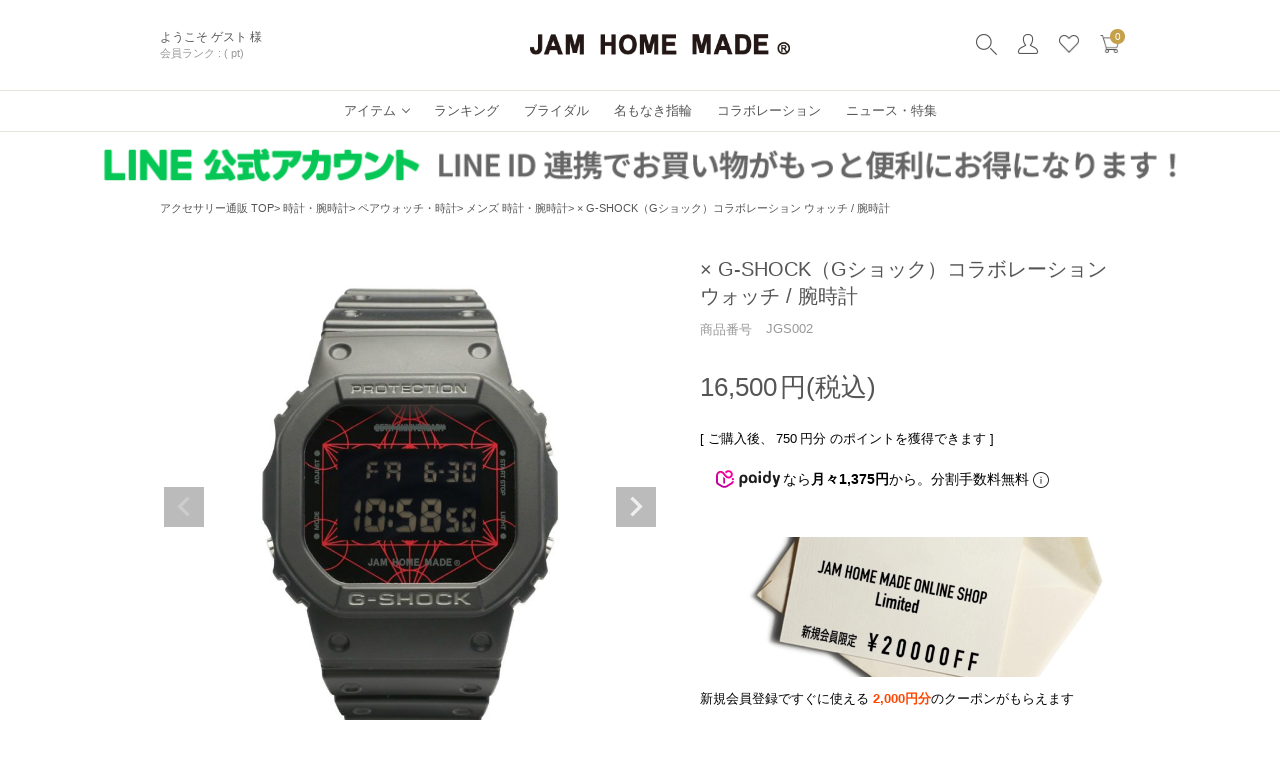

--- FILE ---
content_type: text/html;charset=UTF-8
request_url: https://www.jamhomemadeonlineshop.com/c/Watch/PairWatch/MensWatch/JGS002?verticalvariation=-BK&horizontalvariation=null
body_size: 31555
content:
<!DOCTYPE html>
<html lang="ja"><head>
  <meta charset="UTF-8">
  
  <title>(JGS002)× G-SHOCK（Gショック）コラボレーション ウォッチ / 腕時計｜アクセサリー通販のジャムホームメイド｜JAM HOME MADE</title>
  <meta name="viewport" content="width=device-width">


    <meta name="description" content="× G-SHOCK（Gショック）コラボレーション ウォッチ / 腕時計 メンズ 時計・腕時計 【公式通販】 JAM HOME MADE｜ジャムホームメイド">
    <meta name="keywords" content="メンズ,レディース,ユニセックス,男性,女性,DW-5600,5600,有名人,move,電波ソーラー,時間合わせ,別注,説明書,ブランド,ビジネス,社会人,人気,おしゃれ,おすすめ,シンプル,誕生日,ギフト,プレゼント">
  
  <link rel="stylesheet" href="https://official.itembox.design/system/fs_style.css?t=20251118042545">
  <link rel="stylesheet" href="https://official.itembox.design/generate/theme6/fs_original.css?t=20251212094711">
  
  <link rel="canonical" href="https://www.jamhomemadeonlineshop.com/c/Watch/PairWatch/MensWatch/JGS002">
  
  
  
  
  <script>
    window._FS=window._FS||{};_FS.val={"staffStart":{"merchantId":"868e99eb552c81ae0b295c5068aa1e45"},"tiktok":{"enabled":false,"pixelCode":null},"recaptcha":{"enabled":false,"siteKey":null},"clientInfo":{"memberId":"guest","fullName":"ゲスト","lastName":"","firstName":"ゲスト","nickName":"ゲスト","stageId":"","stageName":"","subscribedToNewsletter":"false","loggedIn":"false","totalPoints":"","activePoints":"","pendingPoints":"","purchasePointExpiration":"","specialPointExpiration":"","specialPoints":"","pointRate":"","companyName":"","membershipCardNo":"","wishlist":"","prefecture":""},"enhancedEC":{"ga4Dimensions":{"userScope":{"login":"{@ member.logged_in @}","stage":"{@ member.stage_order @}"}},"amazonCheckoutName":"Amazonペイメント","measurementId":"G-4Q0EWF81XH","trackingId":"UA-24275765-3","dimensions":{"dimension1":{"key":"log","value":"{@ member.logged_in @}"},"dimension2":{"key":"mem","value":"{@ member.stage_order @}"}}},"shopKey":"official","device":"PC","productType":"1","cart":{"stayOnPage":false}};
  </script>
  
  <script src="/shop/js/webstore-nr.js?t=20251118042545"></script>
  <script src="/shop/js/webstore-vg.js?t=20251118042545"></script>
  
    <script src="//r2.future-shop.jp/fs.official/pc/recommend.js"></script>
  
  
  
  
  
  
  
  
    <script type="text/javascript" >
      document.addEventListener('DOMContentLoaded', function() {
        _FS.CMATag('{"fs_member_id":"{@ member.id @}","fs_page_kind":"product","fs_product_url":"JGS002"}')
      })
    </script>
  
  
  <!-- **OGPタグ（フリーパーツ）↓↓ -->
<meta property="og:title" content="(JGS002)× G-SHOCK（Gショック）コラボレーション ウォッチ / 腕時計｜アクセサリー通販のジャムホームメイド｜JAM HOME MADE">
<meta property="og:type" content="">
<meta property="og:url" content="https://www.jamhomemadeonlineshop.com/c/Watch/PairWatch/MensWatch/JGS002?verticalvariation&#x3D;-BK&amp;horizontalvariation&#x3D;null">
<meta property="og:image" content="">
<meta property="og:site_name" content="【公式通販】 JAM HOME MADE｜ジャムホームメイド">
<meta property="og:description" content="× G-SHOCK（Gショック）コラボレーション ウォッチ / 腕時計 メンズ 時計・腕時計 【公式通販】 JAM HOME MADE｜ジャムホームメイド">
<!-- **OGPタグ（フリーパーツ）↑↑ -->

<!--
- parts_name: public_head_pc
- replace_name:
- parent_name:
- Message: headerで共通で読まれる
************************************-->

<link rel="apple-touch-icon-precomposed" href="https://official.itembox.design/item/img/webclip.png?t=20260107162646" />
<script type="text/javascript" src="https://official.itembox.design/item/js/lib/jquery-3.4.1.min.js?t=20260107162646"></script>
<script type="text/javascript" src="https://official.itembox.design/item/js/lib/slick.min.js?t=20260107162646"></script>
<script type="text/javascript" src="https://official.itembox.design/item/js/api/setting.js?t=20260107162646"></script>
<script type="text/javascript" src="https://official.itembox.design/item/js/api/request_fn.js?t=20260107162646"></script>
<script type="text/javascript" src="https://official.itembox.design/item/js/api/public_random_bnr.js?t=20260107162646"></script>
<script type="text/javascript" src="https://official.itembox.design/item/js/karte/karte.js?t=20260107162646"></script>
<script type="text/javascript" src="https://official.itembox.design/item/js/pc/aw-api/tax_item.js?t=20260107162646"></script>
<script type="text/javascript" src="https://official.itembox.design/item/js/pc/aw-api/header_tax_item.js?t=20260107162646"></script>
<script type="text/javascript" src="https://official.itembox.design/item/js/pc/common.js?t=20260107162646"></script>
<script type="text/javascript" src="https://official.itembox.design/item/js/pc/aw-api/tax_collab.js?t=20260107162646"></script>

<link rel="stylesheet" type="text/css" href="https://official.itembox.design/item/css/pc/common.css?t=20260107162646" />
<link rel="stylesheet" type="text/css" href="https://official.itembox.design/item/css/lib/slick.css?t=20260107162646" />
<link rel="stylesheet" type="text/css" href="https://official.itembox.design/item/css/lib/slick-theme.css?t=20260107162646" />
<link rel="stylesheet" type="text/css" href="https://official.itembox.design/item/css/pc/recommend/recommend_present_item.css?t=20260107162646" />
<link rel="stylesheet" type="text/css" href="https://official.itembox.design/item/css/pc/recommend/recommend_check_item.css?t=20260107162646" />
<link rel="stylesheet" type="text/css" href="https://official.itembox.design/item/css/pc/aw-api/aw-api_collaboration_footer.css?t=20260107162646" />
<link rel="stylesheet" type="text/css" href="https://official.itembox.design/item/css/pc/aw-api/aw-api_collaboration.css?t=20260107162646" />
<link rel="stylesheet" type="text/css" href="/css/responsive.css" />

<script type="text/javascript">
  jQuery(function ($) {
    $('<a style="display: block; text-align: center;" href="//www.tenso.com/en/guide/shop/shop.html?bn_code=jamhomemadeonlineshop-com" target="_blank"><img src="//www2.tenso.com/ext/banner.php?f=ipb_970x90_5l.gif" alt="海外発送/国際配送サービスの転送コム"></a>').prependTo($(".layout_body"));
  });
</script>
<!--
- parts_name: head_itemdetail
- replace_name:
- parent_name:
************************************-->
<script type="text/javascript" src="https://official.itembox.design/item/js/pc/itemdetail.js?t=20260107162646"></script>
<script type="text/javascript" src=""></script>
<link rel="stylesheet" type="text/css" href="https://official.itembox.design/item/css/pc/itemdetail.css?t=20260107162646" />
<link rel="stylesheet" type="text/css" href="https://official.itembox.design/item/css/pc/itemdetail_2.css?t=20260107162646" />
<link rel="stylesheet" type="text/css" href="https://official.itembox.design/item/css/pc/naviplus/naviplus_content.css?t=20260107162646" />
<link rel="stylesheet" type="text/css" href="https://official.itembox.design/item/css/pc/b-dash/b-dash_itemdetail_relation.css?t=20260107162646" />
<link rel="stylesheet" type="text/css" href="https://official.itembox.design/item/css/pc/recommend/recommend_itemdetail.css?t=20260107162646" />
<link rel="stylesheet" type="text/css" href="https://official.itembox.design/item/css/pc/b-dash/b-dash_itemdetail_ranking_sales.css?t=20260107162646" />
<!--
- parts_name: product_comment_20
- replace_name:
- parent_name:
- Message:
************************************-->


<link rel="stylesheet" type="text/css" href="" />
<link rel="stylesheet" type="text/css" href="/css/staffstart_default.css" />
<link rel="stylesheet" type="text/css" href="/css/staffstart.css" />
<script type="text/javascript" src=""></script>
<script async src="https://www.googletagmanager.com/gtag/js?id=G-4Q0EWF81XH"></script>

<script><!--
_FS.setTrackingTag('%3Cscript+type%3D%22text%2Fjavascript%22+src%3D%22%2F%2Fstatic.criteo.net%2Fjs%2Fld%2Fld.js%22+async%3D%22true%22%3E%3C%2Fscript%3E+%0D%0A%3Cscript+type%3D%22text%2Fjavascript%22%3E+%0D%0Awindow.criteo_q+%3D+window.criteo_q+%7C%7C+%5B%5D%3B+%0D%0Awindow.criteo_q.push%28%0D%0A++++++++%7B+event%3A+%22setAccount%22%2C+account%3A+%2216754%22+%7D%2C+%0D%0A++++++++%7B+event%3A+%22setSiteType%22%2C+type%3A+%22d%22+%7D%2C+%0D%0A++++++++%7B+event%3A+%22viewItem%22%2C+item%3A+%2212591%22+%7D+%0D%0A%29%3B+%0D%0A%3C%2Fscript%3E%0A%3C%21--+Facebook+Pixel+Code+--%3E%0A%3Cscript%3E%0A++%21function%28f%2Cb%2Ce%2Cv%2Cn%2Ct%2Cs%29%0A++%7Bif%28f.fbq%29return%3Bn%3Df.fbq%3Dfunction%28%29%7Bn.callMethod%3F%0A++n.callMethod.apply%28n%2Carguments%29%3An.queue.push%28arguments%29%7D%3B%0A++if%28%21f._fbq%29f._fbq%3Dn%3Bn.push%3Dn%3Bn.loaded%3D%210%3Bn.version%3D%272.0%27%3B%0A++n.queue%3D%5B%5D%3Bt%3Db.createElement%28e%29%3Bt.async%3D%210%3B%0A++t.src%3Dv%3Bs%3Db.getElementsByTagName%28e%29%5B0%5D%3B%0A++s.parentNode.insertBefore%28t%2Cs%29%7D%28window%2C+document%2C%27script%27%2C%0A++%27https%3A%2F%2Fconnect.facebook.net%2Fen_US%2Ffbevents.js%27%29%3B%0A++fbq%28%27init%27%2C+%271072306539552605%27%29%3B%0A++fbq%28%27init%27%2C+%27441100723044463%27%29%3B%0A++fbq%28%27track%27%2C+%27PageView%27%29%3B%0A%3C%2Fscript%3E%0A%3Cnoscript%3E%0A%3Cimg+src%3D%22https%3A%2F%2Fwww.facebook.com%2Ftr%3Fid%3D1072306539552605%26amp%3Bev%3DPageView%22+height%3D%221%22+width%3D%221%22+style%3D%22display%3Anone%22%2F%3E%0A%3Cimg+src%3D%22https%3A%2F%2Fwww.facebook.com%2Ftr%3Fid%3D441100723044463%26amp%3Bev%3DPageView%22+height%3D%221%22+width%3D%221%22+style%3D%22display%3Anone%22%2F%3E%0A%3C%2Fnoscript%3E%0A%3C%21--+End+Facebook+Pixel+Code+--%3E%0A%0A%0A%0A%0A+%3C%21--+Facebook+Pixel+Code+--%3E%0A%3Cscript%3E%0A%21function%28f%2Cb%2Ce%2Cv%2Cn%2Ct%2Cs%29+%7Bif%28f.fbq%29return%3Bn%3Df.fbq%3Dfunction%28%29%7Bn.callMethod%3F+n.callMethod.apply%28n%2Carguments%29%3An.queue.push%28arguments%29%7D%3B+if%28%21f._fbq%29f._fbq%3Dn%3Bn.push%3Dn%3Bn.loaded%3D%210%3Bn.version%3D%272.0%27%3B+n.queue%3D%5B%5D%3Bt%3Db.createElement%28e%29%3Bt.async%3D%210%3B+t.src%3Dv%3Bs%3Db.getElementsByTagName%28e%29%5B0%5D%3B+s.parentNode.insertBefore%28t%2Cs%29%7D%28window%2C+document%2C%27script%27%2C+%27https%3A%2F%2Fconnect.facebook.net%2Fen_US%2Ffbevents.js%27%29%3B+fbq%28%27init%27%2C+%271072306539552605%27%29%3B%0Afbq%28%27init%27%2C+%27441100723044463%27%29%3B%0Afbq%28%27track%27%2C+%27PageView%27%29%3B%0A%3C%2Fscript%3E%0A%3Cnoscript%3E%0A+++++++%3Cimg+height%3D%221%22+width%3D%221%22+style%3D%22display%3Anone%22%0Asrc%3D%22https%3A%2F%2Fwww.facebook.com%2Ftr%3Fid%3D1072306539552605%26ev%3DPageView%26noscript%3D1%22+%2F%3E%0A%3Cimg+height%3D%221%22+width%3D%221%22+style%3D%22display%3Anone%22+src%3D%22https%3A%2F%2Fwww.facebook.com%2Ftr%3Fid%3D441100723044463%26ev%3DPageView%26noscript%3D1%22+%2F%3E%0A%3C%2Fnoscript%3E%0A%3C%21--+End+Facebook+Pixel+Code+--%3E%0A%3C%21--+Facebook+Pixel+Code+--%3E%0A%3Cscript%3E%0A%21function%28f%2Cb%2Ce%2Cv%2Cn%2Ct%2Cs%29%0A%7Bif%28f.fbq%29return%3Bn%3Df.fbq%3Dfunction%28%29%7Bn.callMethod%3F%0An.callMethod.apply%28n%2Carguments%29%3An.queue.push%28arguments%29%7D%3B%0Aif%28%21f._fbq%29f._fbq%3Dn%3Bn.push%3Dn%3Bn.loaded%3D%210%3Bn.version%3D%272.0%27%3B%0An.queue%3D%5B%5D%3Bt%3Db.createElement%28e%29%3Bt.async%3D%210%3B%0At.src%3Dv%3Bs%3Db.getElementsByTagName%28e%29%5B0%5D%3B%0As.parentNode.insertBefore%28t%2Cs%29%7D%28window%2C+document%2C%27script%27%2C%0A%27https%3A%2F%2Fconnect.facebook.net%2Fen_US%2Ffbevents.js%27%29%3B%0Afbq%28%27init%27%2C+%271072306539552605%27%29%3B%0Afbq%28%27init%27%2C+%27441100723044463%27%29%3B%0Afbq%28%27track%27%2C+%27PageView%27%29%3B%0Afbq%28%27trackSingle%27%2C+%271072306539552605%27%2C+%27ViewContent%27%2C+%7Bvalue%3A+%2716500%27%2Ccurrency%3A+%27JPY%27%2Ccontent_ids%3A+%27JGS002%27%2Ccontent_type%3A+%27product%27%2C%7D%29%3B%0A%3C%2Fscript%3E%0A%0A%3Cnoscript%3E%0A%3Cimg+src%3D%22https%3A%2F%2Fwww.facebook.com%2Ftr%3Fid%3D1072306539552605%26amp%3Bev%3DPageView%22+height%3D%221%22+width%3D%221%22+style%3D%22display%3Anone%22%2F%3E%0A%3Cimg+src%3D%22https%3A%2F%2Fwww.facebook.com%2Ftr%3Fid%3D441100723044463%26amp%3Bev%3DPageView%22+height%3D%221%22+width%3D%221%22+style%3D%22display%3Anone%22%2F%3E%0A%3Cimg+src%3D%22https%3A%2F%2Fwww.facebook.com%2Ftr%3Fid%3D1072306539552605%26amp%3Bev%3D+ViewContent%26amp%3Bcd%5Bvalue%5D%3D16500%26amp%3Bcd%5Bcurrency%5D%3DJPY%26amp%3Bcd%5Bcontent_ids%5D%3DJGS002+%26amp%3Bcd%5Bcontent_type%5D%3Dproduct%22+height%3D%221%22+width%3D%221%22+style%3D%22display%3Anone%22%2F%3E%0A%3C%2Fnoscript%3E%0A%3C%21--+DO+NOT+MODIFY+--%3E%0A%3C%21--+End+Facebook+Pixel+Code+--%3E%0A%0A%0A%0A%0A%0A%0A+%3C%21--+Facebook+Pixel+Code+--%3E%0A%3Cscript%3E%0A%21function%28f%2Cb%2Ce%2Cv%2Cn%2Ct%2Cs%29%0A%7Bif%28f.fbq%29return%3Bn%3Df.fbq%3Dfunction%28%29%7Bn.callMethod%3F+n.callMethod.apply%28n%2Carguments%29%3An.queue.push%28arguments%29%7D%3B+if%28%21f._fbq%29f._fbq%3Dn%3Bn.push%3Dn%3Bn.loaded%3D%210%3Bn.version%3D%272.0%27%3B+n.queue%3D%5B%5D%3Bt%3Db.createElement%28e%29%3Bt.async%3D%210%3B%0At.src%3Dv%3Bs%3Db.getElementsByTagName%28e%29%5B0%5D%3B%0As.parentNode.insertBefore%28t%2Cs%29%7D%28window%2C+document%2C%27script%27%2C+%27https%3A%2F%2Fconnect.facebook.net%2Fen_US%2Ffbevents.js%27%29%3B%0Afbq%28%27init%27%2C+%271072306539552605%27%2C+%7B%0Afbq%28%27init%27%2C+%27441100723044463%27%2C+%7B%0Afbq%28%27track%27%2C+%27PageView%27%29%3B%0Afbq%28%27trackSingle%27%2C+%271072306539552605%27%2C+%27ViewContent%27%2C+%7Bvalue%3A+%270.00%27%2Ccurrency%3A+%27JPY%27%2Ccontent_ids%3A+%27xxxx%27%2Ccontent_type%3A+%27product%27%2C%7D%29%3B%0A%3C%2Fscript%3E%0A%3Cnoscript%3E%0A+++++++%3Cimg+height%3D%221%22+width%3D%221%22+style%3D%22display%3Anone%22%0Asrc%3D%22https%3A%2F%2Fwww.facebook.com%2Ftr%3Fid%3D1072306539552605%26ev%3DPageView%26noscript%3D1%22%2F%3E+%3Cimg+height%3D%221%22+width%3D%221%22+style%3D%22display%3Anone%22%0Asrc%3D%22https%3A%2F%2Fwww.facebook.com%2Ftr%3Fid%3D441100723044463%26ev%3DPageView%26noscript%3D1%22%2F%3E%0A%3Cimg+src%3D%22https%3A%2F%2Fwww.facebook.com%2Ftr%3Fid%3D1072306539552605%26amp%3Bev%3D+ViewContent%26amp%3Bcd%5Bvalue%5D%3D0.00%26amp%3Bcd%5Bcurrency%5D%3DJPY%26amp%3Bcd%5Bcontent_ids%5D%3Dxxxx+%26amp%3Bcd%5Bcontent_type%5D%3Dproduct%22+height%3D%221%22+width%3D%221%22+style%3D%22display%3Anone%22%2F%3E%0A%3C%2Fnoscript%3E%0A%3C%21--+End+Facebook+Pixel+Code+--%3E%0A%3C%21--+Global+site+tag+%28gtag.js%29+-+Google+Ads%3A+949971533+--%3E%0D%0A%3Cscript+async+src%3D%22https%3A%2F%2Fwww.googletagmanager.com%2Fgtag%2Fjs%3Fid%3DAW-949971533%22%3E%3C%2Fscript%3E%0D%0A%3Cscript%3E%0D%0A++window.dataLayer+%3D+window.dataLayer+%7C%7C+%5B%5D%3B%0D%0A++function+gtag%28%29%7BdataLayer.push%28arguments%29%3B%7D%0D%0A++gtag%28%27js%27%2C+new+Date%28%29%29%3B%0D%0A%0D%0A++gtag%28%27config%27%2C+%27AW-949971533%27%29%3B%0D%0A%3C%2Fscript%3E%0A%3Cscript%3E%0D%0A++gtag%28%27event%27%2C+%27view_item%27%2C+%7B%0D%0A++++%27send_to%27%3A+%27AW-949971533%27%2C%0D%0A++++%27value%27%3A+15000%2C%0D%0A++++%27items%27%3A+%5B%7B%0D%0A++++++%27id%27%3A+12591%2C%0D%0A++++++%27google_business_vertical%27%3A+%27retail%27%0D%0A++++%7D%5D%0D%0A++%7D%29%3B%0D%0A%3C%2Fscript%3E%0A%3Cscript+async+src%3D%22https%3A%2F%2Fs.yimg.jp%2Fimages%2Flisting%2Ftool%2Fcv%2Fytag.js%22%3E%3C%2Fscript%3E%0A%3Cscript%3E%0Awindow.yjDataLayer+%3D+window.yjDataLayer+%7C%7C+%5B%5D%3B%0Afunction+ytag%28%29+%7B+yjDataLayer.push%28arguments%29%3B+%7D%0Aytag%28%7B%22type%22%3A%22ycl_cookie%22%2C+%22config%22%3A%7B%22ycl_use_non_cookie_storage%22%3Atrue%7D%7D%29%3B%0A%3C%2Fscript%3E%0A%3C%21--+LINE+Tag+Base+Code+--%3E%0A%3C%21--+Do+Not+Modify+--%3E%0A%3Cscript%3E%0A%28function%28g%2Cd%2Co%29%7B%0A++g._ltq%3Dg._ltq%7C%7C%5B%5D%3Bg._lt%3Dg._lt%7C%7Cfunction%28%29%7Bg._ltq.push%28arguments%29%7D%3B%0A++var+h%3Dlocation.protocol%3D%3D%3D%27https%3A%27%3F%27https%3A%2F%2Fd.line-scdn.net%27%3A%27http%3A%2F%2Fd.line-cdn.net%27%3B%0A++var+s%3Dd.createElement%28%27script%27%29%3Bs.async%3D1%3B%0A++s.src%3Do%7C%7Ch%2B%27%2Fn%2Fline_tag%2Fpublic%2Frelease%2Fv1%2Flt.js%27%3B%0A++var+t%3Dd.getElementsByTagName%28%27script%27%29%5B0%5D%3Bt.parentNode.insertBefore%28s%2Ct%29%3B%0A++++%7D%29%28window%2C+document%29%3B%0A_lt%28%27init%27%2C+%7B%0A++customerType%3A+%27lap%27%2C%0A++tagId%3A+%272e61e31f-58be-4d00-bf4d-14ec3dfdf40b%27%0A%7D%29%3B%0A_lt%28%27send%27%2C+%27pv%27%2C+%5B%272e61e31f-58be-4d00-bf4d-14ec3dfdf40b%27%5D%29%3B%0A%3C%2Fscript%3E%0A%3Cnoscript%3E%0A++%3Cimg+height%3D%221%22+width%3D%221%22+style%3D%22display%3Anone%22%0A+++++++src%3D%22https%3A%2F%2Ftr.line.me%2Ftag.gif%3Fc_t%3Dlap%26t_id%3D2e61e31f-58be-4d00-bf4d-14ec3dfdf40b%26e%3Dpv%26noscript%3D1%22+%2F%3E%0A%3C%2Fnoscript%3E%0A%3C%21--+End+LINE+Tag+Base+Code+--%3E%0A%3C%21--+Global+site+tag+%28gtag.js%29+-+Google+Ads%3A+949971533+--%3E%0A%3Cscript+async+src%3D%22https%3A%2F%2Fwww.googletagmanager.com%2Fgtag%2Fjs%3Fid%3DAW-949971533%22%3E%3C%2Fscript%3E%0A%3Cscript%3E%0A++window.dataLayer+%3D+window.dataLayer+%7C%7C+%5B%5D%3B%0A++function+gtag%28%29%7BdataLayer.push%28arguments%29%3B%7D%0A++gtag%28%27js%27%2C+new+Date%28%29%29%3B%0A%0A++gtag%28%27config%27%2C+%27AW-949971533%27%29%3B%0A%3C%2Fscript%3E%0A%3Cscript%3E%0A++gtag%28%27event%27%2C+%27page_view%27%2C+%7B%0A++++%27send_to%27%3A+%27AW-949971533%27%2C%0A++++%27ecomm_pagetype%27%3A+%27product%27%2C%0A++++%27ecomm_prodid%27%3A+%2712591%27%2C%0A++++%27ecomm_totalvalue%27%3A+%2716500%27%0A++%7D%29%3B%0A%3C%2Fscript%3E%0A%3C%21--+Meta+Pixel+Code+--%3E%0A%3Cscript%3E%0A%21function%28f%2Cb%2Ce%2Cv%2Cn%2Ct%2Cs%29%0A%7Bif%28f.fbq%29return%3Bn%3Df.fbq%3Dfunction%28%29%7Bn.callMethod%3F%0An.callMethod.apply%28n%2Carguments%29%3An.queue.push%28arguments%29%7D%3B%0Aif%28%21f._fbq%29f._fbq%3Dn%3Bn.push%3Dn%3Bn.loaded%3D%210%3Bn.version%3D%272.0%27%3B%0An.queue%3D%5B%5D%3Bt%3Db.createElement%28e%29%3Bt.async%3D%210%3B%0At.src%3Dv%3Bs%3Db.getElementsByTagName%28e%29%5B0%5D%3B%0As.parentNode.insertBefore%28t%2Cs%29%7D%28window%2C+document%2C%27script%27%2C%0A%27https%3A%2F%2Fconnect.facebook.net%2Fen_US%2Ffbevents.js%27%29%3B%0Afbq%28%27init%27%2C+%27428028046556340%27%29%3B%0Afbq%28%27track%27%2C+%27PageView%27%29%3B%0A%3C%2Fscript%3E%0A%3Cnoscript%3E%3Cimg+height%3D%221%22+width%3D%221%22+style%3D%22display%3Anone%22%0Asrc%3D%22https%3A%2F%2Fwww.facebook.com%2Ftr%3Fid%3D428028046556340%26ev%3DPageView%26noscript%3D1%22%0A%2F%3E%3C%2Fnoscript%3E%0A%3C%21--+End+Meta+Pixel+Code+--%3E%0A%3Cscript+src%3D%22%2F%2Fstatics.a8.net%2Fa8sales%2Fa8sales.js%22%3E%3C%2Fscript%3E%0A%3Cscript+src%3D%22%2F%2Fstatics.a8.net%2Fa8sales%2Fa8crossDomain.js%22%3E%3C%2Fscript%3E%0A%3Cscript+src%3D%22%2F%2Fstatics.a8.net%2Fa8sales%2Fa8shopForm.js%22%3E%3C%2Fscript%3E%0A%0A%3Cscript+type%3D%22text%2Fjavascript%22%3E%0A++++%28function%28c%2Cl%2Ca%2Cr%2Ci%2Ct%2Cy%29%7B%0A++++++++c%5Ba%5D%3Dc%5Ba%5D%7C%7Cfunction%28%29%7B%28c%5Ba%5D.q%3Dc%5Ba%5D.q%7C%7C%5B%5D%29.push%28arguments%29%7D%3B%0A++++++++t%3Dl.createElement%28r%29%3Bt.async%3D1%3Bt.src%3D%22https%3A%2F%2Fwww.clarity.ms%2Ftag%2F%22%2Bi%3B%0A++++++++y%3Dl.getElementsByTagName%28r%29%5B0%5D%3By.parentNode.insertBefore%28t%2Cy%29%3B%0A++++%7D%29%28window%2C+document%2C+%22clarity%22%2C+%22script%22%2C+%22tblbzzues8%22%29%3B%0A%3C%2Fscript%3E');
--></script>
</head>
<body class="fs-body-product fs-body-product-JGS002" id="fs_ProductDetails">
<script><!--
_FS.setTrackingTag('%3Cscript%3E%0D%0A%28function%28w%2Cd%2Cs%2Cc%2Ci%29%7Bw%5Bc%5D%3Dw%5Bc%5D%7C%7C%7B%7D%3Bw%5Bc%5D.trackingId%3Di%3B%0D%0Avar+f%3Dd.getElementsByTagName%28s%29%5B0%5D%2Cj%3Dd.createElement%28s%29%3Bj.async%3Dtrue%3B%0D%0Aj.src%3D%27%2F%2Fcdn.contx.net%2Fcollect.js%27%3Bf.parentNode.insertBefore%28j%2Cf%29%3B%0D%0A%7D%29%28window%2Cdocument%2C%27script%27%2C%27contx%27%2C%27CTX-x-OUzbgshY%27%29%3B%0D%0A%3C%2Fscript%3E%0D%0A');
--></script>
<div class="fs-l-page">
<!--
- parts_name: public_header_pc
- replace_name:
- parent_name:
************************************-->
<header id="header">

  <div class="header--border_bottom">
    <div class="header-content flex-box-between">

      <div class="header-content-welcome fs-clientInfo">
        <p class="header-content-welcome__msg1 login my-{@ member.logged_in @}">
          <span>ようこそ</span>
          <span>{@ member.last_name @} {@ member.first_name @} 様 </span>
        </p>
        <!-- login-{@ member.logged_in @} -->
        <div class="flex-box-start">
          <p class="header-content-welcome__msg2">
            <span>会員ランク : </span>
            <span>{@ member.stage_name @}</span>
            <span>({@ member.total_points @} pt)</span>
          </p>
          <!-- <p class="header-content-welcome__msg2">
            <span>{@ member.total_points @}</span>
          </p> -->
        </div>
      </div>

      <h2 class="header-content-logo">
        <a href="/">
          <img src="https://official.itembox.design/item/img/pc/common/logo3.png?t=20260107162646" alt="jam home made">
        </a>
      </h2>

      <ul class="header-content-nav flex-box-start">
        <!--<li>
          <div class="header-content-nav__icon_tl karte-temp-whole" krt-if="state==1" krt-html="text" krt-on:click="activateChat">
            <img src="https://official.itembox.design/item/img/pc/common/icon_tl.png?t=20260107162646" alt="">
            <p>相談してみる</p>
          </div>
        </li>-->
        <li class="aw_modal_on">
          <img src="https://official.itembox.design/item/img/pc/common/icon_search.png?t=20260107162646" alt="">
        </li>
        <li>
          <a href="/my/top">
            <img src="https://official.itembox.design/item/img/pc/common/icon_mypage.png?t=20260107162646" alt="">
          </a>
        </li>
        <li>
          <a href="/my/wishlist">
            <img src="https://official.itembox.design/item/img/pc/common/icon_like.png?t=20260107162646" alt="">
          </a>
        </li>
        <li class="fs-clientInfo">
          <a class="header-content-nav__icon_cart" href="/p/cart">
            <img src="https://official.itembox.design/item/img/pc/common/icon_cart.png?t=20260107162646" alt="">
            <p class="fs-client-cart-count"></p>
          </a>
        </li>
      </ul>

    </div>
  </div>

  <div class="header--border_bottom">

    <nav class="header-nav">
      <ul>
        <li class="header-nav--list_item">
          <a href="/categorylist/">
            <p>アイテム</p>
          </a>
        </li>
        <li class="header-nav--list">
          <a href="/ranking">
            <p>ランキング</p>
          </a>
        </li>
        <li class="header-nav--list">
          <a href="/f/bridal">
            <p>ブライダル</p>
          </a>
        </li>
        <li class="header-nav--list">
          <a href="/f/namelessring">
            <p>名もなき指輪</p>
          </a>
        </li>
        <!-- li class="header-nav--list">
          <a href="/ourshapering">
            <p>私たちのカタチ</p>
          </a>
        </li -->
        <li class="header-nav--list">
          <a href="/f/collaboration">
            <p>コラボレーション</p>
          </a>
        </li>
        <li class="header-nav--list">
          <a href="/feature">
            <p>ニュース・特集</p>
          </a>
        </li>
      </ul>
    </nav>

  </div>

  <div id="header_addcat" class="header_addcat">
    <div class="header_addcat__inner" id="header_tax_item">
      <ul class="header_addcat__category parent">
      </ul>
      <ul class="header_addcat__sub child">
      </ul>

      <a href="" class="header_addcat--btn">
        <p>メンズTOPへ</p>
      </a>
    </div>
  </div>

  <div id="header_search" class="header_search">
    <div class="header_search__inner">
      <form class="header_search__form" action="https://www.jamhomemadeonlineshop.com/fs/official/GoodsSearchList.html"
        method="get">
        <input type="hidden" name="_e_k" value="Ａ" />
        <div class="header_search__form__inner">
          <label class="header_search__form--search" for="keyword">
            <input id="keyword" type="text" name="keyword" placeholder="何かお探しのものありますか？" maxlength="1000">
          </label>
          <input class="header_search__form--submit" type="submit" value="検索">
        </div>

      </form>
    </div>
  </div>
</header>
<!--
- parts_name: aw_modal
- replace_name:
- parent_name:
- Message:
************************************-->

<section class="aw_modal">
  <div class="overlay"></div>

  <div class="aw_modal__wrap">

    <form class="header_search__form" action="/p/search" method="get">
    <!-- form action="/f/search_result" method="get" -->
      <input type="hidden" name="_e_k" value="Ａ" />
      <input type="hidden" name="searchbox" value="1">
      <header class="aw_modal__header">
        <p class="aw_modal__header__headline">
          こだわり検索で絞り込み
        </p>
        <div class="aw_modal__header__btns">
          <div class="aw_modal__header__btns--reset">
            <p>指定した条件をクリア</p>
          </div>
          <div class="aw_modal__header__btns--close">
            <p>閉じる</p>
          </div>
          <button type="submit" class="aw_modal__header__btns--search">
            <p>この条件で絞り込む</p>
          </button>
        </div>
      </header>

      <div class="aw_modal__content">
        <div class="aw_modal__content__select1">
          <ul class="first aw_modal__search">

            <li class="aw_modal__search__list active">
              <p class="aw_modal__search__list--category">キーワード</p>
              <p class="aw_modal__search__list--text aw_modal__select__naviplus--text">
                <!-- naviplas キーワード入力内容反映 -->
                指定なし
              </p>
            </li>
<!--
            <li class="aw_modal__search__list">
              <p class="aw_modal__search__list--category">性別</p>
              <p class="aw_modal__search__list--text">指定なし</p>
            </li>
            <li class="aw_modal__search__list">
              <p class="aw_modal__search__list--category">商品タイプ</p>
              <p class="aw_modal__search__list--text">指定なし</p>
            </li>
            <li class="aw_modal__search__list">
              <p class="aw_modal__search__list--category">カテゴリ</p>
              <p class="aw_modal__search__list--text">指定なし</p>
            </li>
            <li class="aw_modal__search__list">
              <p class="aw_modal__search__list--category">サイズ</p>
              <p class="aw_modal__search__list--text">指定なし</p>
            </li>
            <li class="aw_modal__search__list">
              <p class="aw_modal__search__list--category">カラー</p>
              <p class="aw_modal__search__list--text">指定なし</p>
            </li>
            <li class="aw_modal__search__list">
              <p class="aw_modal__search__list--category">価格</p>
              <p class="aw_modal__search__list--text">指定なし</p>
            </li>
-->
          </ul>
        </div>


        <div class="aw_modal__content__select2">

          <div id="select1" class="aw_modal__select__naviplus keyword">
            <!-- naviplas キーワード入力 -->
            <label class="aw_modal__select__naviplus--label" for="keyword">
              <!-- fs cc 指定項目 => input name=keyword -->
              <p>キーワードで絞り込む</p>
              <input class="aw_modal__select__naviplus--searchbox" type="text" id="q" name="keyword" maxlength="1000"
                autocomplete="off">
            </label>
            <!-- naviplas キーワードタグ? -->
          </div>

          <div id="select2" class="aw_modal__select__input">
            <ul class="second aw_modal__search">
              <li class="aw_modal__search__list active">
                <p class="aw_modal__search__list--category">すべて指定</p>
                <p class="aw_modal__search__list--text"></p>
              </li>
              <li class="aw_modal__search__list">
                <p class="aw_modal__search__list--category">メンズ</p>
                <p class="aw_modal__search__list--text"></p>
              </li>
              <li class="aw_modal__search__list">
                <p class="aw_modal__search__list--category">レディース</p>
                <p class="aw_modal__search__list--text"></p>
              </li>
            </ul>
          </div>

          <div id="select3" class="aw_modal__select__input">
            <ul class="second aw_modal__search">
              <li class="aw_modal__search__list">
                <p class="aw_modal__search__list--category">すべて指定</p>
                <p class="aw_modal__search__list--text"></p>
              </li>
              <li class="aw_modal__search__list active">
                <p class="aw_modal__search__list--category">親A</p>
                <p class="aw_modal__search__list--text"></p>
              </li>
              <li class="aw_modal__search__list">
                <p class="aw_modal__search__list--category">親B</p>
                <p class="aw_modal__search__list--text"></p>
              </li>
            </ul>
          </div>

          <div id="select4" class="aw_modal__select__input">
            <ul class="second aw_modal__search">
              <li class="aw_modal__search__list">
                <p class="aw_modal__search__list--category">すべて指定</p>
                <p class="aw_modal__search__list--text"></p>
              </li>
              <li class="aw_modal__search__list">
                <p class="aw_modal__search__list--category">アイテム</p>
                <p class="aw_modal__search__list--text"></p>
              </li>
              <li class="aw_modal__search__list">
                <p class="aw_modal__search__list--category">メンズアイテム</p>
                <p class="aw_modal__search__list--text"></p>
              </li>
              <li class="aw_modal__search__list">
                <p class="aw_modal__search__list--category">レディースアイテム</p>
                <p class="aw_modal__search__list--text"></p>
              </li>
              <li class="aw_modal__search__list">
                <p class="aw_modal__search__list--category">コラボ・ブランドアイテム</p>
                <p class="aw_modal__search__list--text"></p>
              </li>
              <li class="aw_modal__search__list">
                <p class="aw_modal__search__list--category">ブライダル</p>
                <p class="aw_modal__search__list--text"></p>
              </li>
              <li class="aw_modal__search__list">
                <p class="aw_modal__search__list--category">コレクション</p>
                <p class="aw_modal__search__list--text"></p>
              </li>
              <li class="aw_modal__search__list">
                <p class="aw_modal__search__list--category">モチーフ</p>
                <p class="aw_modal__search__list--text"></p>
              </li>
            </ul>
          </div>

          <div id="select5" class="aw_modal__select__input">
            <ul class="second aw_modal__search">
              <li class="aw_modal__search__list">
                <p class="aw_modal__search__list--category">指定なし</p>
                <p class="aw_modal__search__list--text"></p>
              </li>
              <li class="aw_modal__search__list">
                <p class="aw_modal__search__list--category">S</p>
                <p class="aw_modal__search__list--text"></p>
              </li>
              <li class="aw_modal__search__list">
                <p class="aw_modal__search__list--category">M</p>
                <p class="aw_modal__search__list--text"></p>
              </li>
              <li class="aw_modal__search__list">
                <p class="aw_modal__search__list--category">L</p>
                <p class="aw_modal__search__list--text"></p>
              </li>
              <li class="aw_modal__search__list">
                <p class="aw_modal__search__list--category">A</p>
                <p class="aw_modal__search__list--text"></p>
              </li>
              <li class="aw_modal__search__list">
                <p class="aw_modal__search__list--category">B</p>
                <p class="aw_modal__search__list--text"></p>
              </li>
              <li class="aw_modal__search__list">
                <p class="aw_modal__search__list--category">O</p>
                <p class="aw_modal__search__list--text"></p>
              </li>
            </ul>
          </div>

          <div id="select6" class="color aw_modal__select__input">
            <p class="aw_modal__select__input__headline">
              カラーで絞り込む
            </p>
            <ul class="item_list_search_form__color__wrap">
              <li class="item_list_search_form__color__list checked">
                <label style="background-image: url(./image/chip_silver.png)">
                  <input type="radio" name="horizontalvariationvalue" value="" checked="checked">
                  <p style="display: none;">シルバー/プラチナ系</p>
                </label>
              </li>
              <li class="item_list_search_form__color__list">
                <label style="background-image: url(./image/chip_gold.png)">
                  <input type="radio" name="horizontalvariationvalue" value="gold" checked="checked">
                  <p style="display: none;">ゴールド系</p>
                </label>
              </li>
              <li class="item_list_search_form__color__list">
                <label style="background-image: url(./image/chip_white.png)">
                  <input type="radio" name="horizontalvariationvalue" value="" checked="checked">
                  <p style="display: none;">ホワイト/クリア系</p>
                </label>
              </li>
              <li class="item_list_search_form__color__list">
                <label style="background-image: url(./image/chip_black.png)">
                  <input type="radio" name="horizontalvariationvalue" value="" checked="checked">
                  <p style="display: none;">ブラック系</p>
                </label>
              </li>
              <li class="item_list_search_form__color__list">
                <label style="background-image: url(./image/chip_glay.png)">
                  <input type="radio" name="horizontalvariationvalue" value="" checked="checked">
                  <p style="display: none;">モノクロ/グレー系</p>
                </label>
              </li>
              <li class="item_list_search_form__color__list">
                <label style="background-image: url(./image/chip_red.png)">
                  <input type="radio" name="horizontalvariationvalue" value="" checked="checked">
                  <p style="display: none;">レッド系</p>
                </label>
              </li>
              <li class="item_list_search_form__color__list">
                <label style="background-image: url(./image/chip_orange.png)">
                  <input type="radio" name="horizontalvariationvalue" value="" checked="checked">
                  <p style="display: none;">オレンジ系</p>
                </label>
              </li>
              <li class="item_list_search_form__color__list">
                <label style="background-image: url(./image/chip_yellow.png)">
                  <input type="radio" name="horizontalvariationvalue" value="" checked="checked">
                  <p style="display: none;">イエロー系</p>
                </label>
              </li>
              <li class="item_list_search_form__color__list">
                <label style="background-image: url(./image/chip_green.png)">
                  <input type="radio" name="horizontalvariationvalue" value="" checked="checked">
                  <p style="display: none;">グリーン系</p>
                </label>
              </li>
              <li class="item_list_search_form__color__list">
                <label style="background-image: url(./image/chip_blue.png)">
                  <input type="radio" name="horizontalvariationvalue" value="" checked="checked">
                  <p style="display: none;">ブルー系</p>
                </label>
              </li>

              <li class="item_list_search_form__color__list">
                <label style="background-image: url(./image/chip_navy.png)">
                  <input type="radio" name="horizontalvariationvalue" value="" checked="checked">
                  <p style="display: none;">ネイビー系</p>
                </label>
              </li>
              <li class="item_list_search_form__color__list">
                <label style="background-image: url(./image/chip_purple.png)">
                  <input type="radio" name="horizontalvariationvalue" value="" checked="checked">
                  <p style="display: none;">パープル系</p>
                </label>
              </li>
              <li class="item_list_search_form__color__list">
                <label style="background-image: url(./image/chip_pink.png)">
                  <input type="radio" name="horizontalvariationvalue" value="" checked="checked">
                  <p style="display: none;">ピンク系</p>
                </label>
              </li>
              <li class="item_list_search_form__color__list">
                <label style="background-image: url(./image/chip_brown.png)">
                  <input type="radio" name="horizontalvariationvalue" value="" checked="checked">
                  <p style="display: none;">ブラウン/ベージュ系</p>
                </label>
              </li>
              <li class="item_list_search_form__color__list">
                <label style="background-image: url(./image/chip_multi.png)">
                  <input type="radio" name="horizontalvariationvalue" value="" checked="checked">
                  <p style="display: none;">その他</p>
                </label>
              </li>


            </ul>
          </div>

          <div id="select7" class="price aw_modal__select__input">
            <p class="aw_modal__select__input__headline">
              価格で絞り込む
            </p>
            <div class="item_list_search_form__price__wrap fs-clientInfo is-ready">
              <!-- <input class="logout my my-{@ member.logged_in @}" type="text" name="n1l" maxlength="9" value="" placeholder="000円">
              <span class="logout my my-{@ member.logged_in @}">〜</span>
              <input class="logout my my-{@ member.logged_in @}" type="text" name="n2l" maxlength="9" value="" placeholder="000,000円">

              <input class="login my-{@ member.logged_in @}" type="text" name="n1h" maxlength="9" value="" placeholder="000円">
              <span class="login my-{@ member.logged_in @}">〜</span>
              <input class="login my-{@ member.logged_in @}" type="text" name="n2h" maxlength="9" value="" placeholder="000,000円"> -->
            </div>
          </div>


        </div>


        <div class="aw_modal__content__result">
          <!-- naviplas 検索結果 -->

          <div id="resultアイテム" class="aw_modal__select__input">
            <ul class="result aw_modal__search">
              <li class="aw_modal__search__list checked">
                <p class="aw_modal__search__list--category">親Aの子を指定</p>
              </li>
              <li class="aw_modal__search__list">
                <p class="aw_modal__search__list--category">全てのアイテム</p>
              </li>
              <li class="aw_modal__search__list">
                <p class="aw_modal__search__list--category">指輪</p>
              </li>
              <li class="aw_modal__search__list">
                <p class="aw_modal__search__list--category">ネックレス</p>
              </li>
              <li class="aw_modal__search__list">
                <p class="aw_modal__search__list--category">ピアス</p>
              </li>
              <li class="aw_modal__search__list">
                <p class="aw_modal__search__list--category">ブレスレット</p>
              </li>
              <li class="aw_modal__search__list">
                <p class="aw_modal__search__list--category">財布・革財布</p>
              </li>
              <li class="aw_modal__search__list">
                <p class="aw_modal__search__list--category">時計</p>
              </li>
              <li class="aw_modal__search__list">
                <p class="aw_modal__search__list--category">バッグ</p>
              </li>
              <li class="aw_modal__search__list">
                <p class="aw_modal__search__list--category">ウォレットチェーン</p>
              </li>
              <li class="aw_modal__search__list">
                <p class="aw_modal__search__list--category">キーホルダー</p>
              </li>
              <li class="aw_modal__search__list">
                <p class="aw_modal__search__list--category">洋服小物</p>
              </li>
              <li class="aw_modal__search__list">
                <p class="aw_modal__search__list--category">小物</p>
              </li>
              <li class="aw_modal__search__list">
                <p class="aw_modal__search__list--category">その他</p>
              </li>
            </ul>
          </div>

          <div id="resultメンズアイテム" class="aw_modal__select__input">
            <ul class="result aw_modal__search">
              <li class="aw_modal__search__list checked">
                <p class="aw_modal__search__list--category">指輪（メンズ）</p>
              </li>
              <li class="aw_modal__search__list">
                <p class="aw_modal__search__list--category">ネックレス（メンズ）</p>
              </li>
              <li class="aw_modal__search__list">
                <p class="aw_modal__search__list--category">ピアス（メンズ）</p>
              </li>
              <li class="aw_modal__search__list">
                <p class="aw_modal__search__list--category">ブレスレット（メンズ）</p>
              </li>
              <li class="aw_modal__search__list">
                <p class="aw_modal__search__list--category">財布・革財布（メンズ）</p>
              </li>
              <li class="aw_modal__search__list">
                <p class="aw_modal__search__list--category">時計（メンズ）</p>
              </li>
              <li class="aw_modal__search__list">
                <p class="aw_modal__search__list--category">バッグ（メンズ）</p>
              </li>
              <li class="aw_modal__search__list">
                <p class="aw_modal__search__list--category">ウォレットチェーン（メンズ）</p>
              </li>
              <li class="aw_modal__search__list">
                <p class="aw_modal__search__list--category">キーホルダー（メンズ）</p>
              </li>
              <li class="aw_modal__search__list">
                <p class="aw_modal__search__list--category">ウォレットチェーン</p>
              </li>
              <li class="aw_modal__search__list">
                <p class="aw_modal__search__list--category">洋服小物（メンズ）</p>
              </li>
              <li class="aw_modal__search__list">
                <p class="aw_modal__search__list--category">小物（メンズ）</p>
              </li>
              <li class="aw_modal__search__list">
                <p class="aw_modal__search__list--category">その他（メンズ）</p>
              </li>
            </ul>
          </div>

          <div id="resultレディースアイテム" class="aw_modal__select__input">
            <ul class="result aw_modal__search">
              <li class="aw_modal__search__list checked">
                <p class="aw_modal__search__list--category">指輪（レディース）</p>
              </li>
              <li class="aw_modal__search__list">
                <p class="aw_modal__search__list--category">ネックレス（レディース）</p>
              </li>
              <li class="aw_modal__search__list">
                <p class="aw_modal__search__list--category">ピアス（レディース）</p>
              </li>
              <li class="aw_modal__search__list">
                <p class="aw_modal__search__list--category">ブレスレット（レディース）</p>
              </li>
              <li class="aw_modal__search__list">
                <p class="aw_modal__search__list--category">財布・革財布（レディース）</p>
              </li>
              <li class="aw_modal__search__list">
                <p class="aw_modal__search__list--category">時計（レディース）</p>
              </li>
              <li class="aw_modal__search__list">
                <p class="aw_modal__search__list--category">バッグ（レディース）</p>
              </li>
              <li class="aw_modal__search__list">
                <p class="aw_modal__search__list--category">ウォレットチェーン（レディース）</p>
              </li>
              <li class="aw_modal__search__list">
                <p class="aw_modal__search__list--category">キーホルダー（レディース）</p>
              </li>
              <li class="aw_modal__search__list">
                <p class="aw_modal__search__list--category">ウォレットチェーン(レディース)</p>
              </li>
              <li class="aw_modal__search__list">
                <p class="aw_modal__search__list--category">洋服小物（レディース）</p>
              </li>
              <li class="aw_modal__search__list">
                <p class="aw_modal__search__list--category">小物（レディース）</p>
              </li>
              <li class="aw_modal__search__list">
                <p class="aw_modal__search__list--category">その他（レディース）</p>
              </li>
            </ul>
          </div>

          <div id="resultコラボ・ブランドアイテム" class="aw_modal__select__input">
          </div>
          <div id="resultコレクション" class="aw_modal__select__input">
          </div>

          <div id="resultブライダル" class="aw_modal__select__input">
          </div>


          <div id="resultモチーフ" class="aw_modal__select__input">
          </div>

        </div>
      </div>

    </form>
  </div>
</section>

<link rel="stylesheet" type="text/css" href="https://official.itembox.design/item/css/pc/kodawari/aw_modal.css?t=20260107162646" />
<script type="text/javascript" src="https://official.itembox.design/item/js/pc/kodawari/aw_modal.js?t=20260107162646"></script>



<!--
- parts_name: modal_tag_pc
- mag: モーダルオンリー
************************************-->

<!-- script src="https://jam-home-made-f-s.snva.jp/?action=template&name=tags_modal_pc&out=html_append"></script>
<script src="https://jam-home-made-f-s.snva.jp/?action=template&name=suggest_v2_tags&out=html_append"></script -->
<main id="itemdetail" class="fs-l-main"><!--
- parts_name: public_random_bnr
- replace_name:
- parent_name:
************************************-->

<section id="header_bnr">
  <ul class="header_bnr__links">
    <!-- <li class="header_bnr__list">
      <a class="header_bnr__list-click" href="#" style="background-image: url(https://placehold.jp/150x500.png);">
        <img class="none" src="https://placehold.jp/150x500.png" alt="">
      </a>
    </li>
    <li>
      <a href="#" style="background-image: url(https://placehold.jp/300x80.png); ">
        <img class="none" src="https://placehold.jp/300x80.png" alt="">
      </a>
    </li> -->
  </ul>
</section>
<div id="fs-page-error-container" class="fs-c-panelContainer">
  
  
</div>
<!-- **パンくずリストパーツ （システムパーツ） ↓↓ -->
<nav class="fs-c-breadcrumb">
<ol class="fs-c-breadcrumb__list">
<li class="fs-c-breadcrumb__listItem">
<a href="https://www.jamhomemadeonlineshop.com/">アクセサリー通販 TOP</a>
</li>
<li class="fs-c-breadcrumb__listItem">
<a href="/c/Watch">時計・腕時計</a>
</li>
<li class="fs-c-breadcrumb__listItem">
<a href="/c/Watch/PairWatch">ペアウォッチ・時計</a>
</li>
<li class="fs-c-breadcrumb__listItem">
<a href="/c/Watch/PairWatch/MensWatch">メンズ 時計・腕時計</a>
</li>
<li class="fs-c-breadcrumb__listItem">
× G-SHOCK（Gショック）コラボレーション ウォッチ / 腕時計
</li>
</ol>
</nav>
<!-- **パンくずリストパーツ （システムパーツ） ↑↑ -->
<!--
- parts_name: breadcrumb_comment_9
- replace_name:
- parent_name:
************************************-->


<div id="itemdetail_wrap" class="itemdetail_wrap"><div class="itemdetail__left_detail"><!--
- parts_name: itemdetail_summary
- replace_name:
- parent_name:
************************************-->



<!-- **商品画像パーツ・フリック（システムパーツ ）↓↓ -->
<div class="fs-c-productCarouselMainImage">
  <div class="fs-c-productCarouselMainImage__carousel fs-c-slick" id="fs_productCarouselMainImage">
    
      
        <figure class="fs-c-productCarouselMainImage__image" aria-hidden="true" tabindex="-1" data-sub-image-url="https://official.itembox.design/product/125/000000012591/000000012591-01-s.jpg?t&#x3D;20260112170539" data-enlarged-image-url="https://official.itembox.design/product/125/000000012591/000000012591-01-m.jpg?t&#x3D;20260112170539">
          <img src="https://official.itembox.design/product/125/000000012591/000000012591-01-l.jpg?t&#x3D;20260112170539" alt=""
          
          >
          
        </figure>
      
     
      
        <figure class="fs-c-productCarouselMainImage__image" aria-hidden="true" tabindex="-1" data-sub-image-url="https://official.itembox.design/product/125/000000012591/000000012591-02-s.jpg?t&#x3D;20260112170539" data-enlarged-image-url="https://official.itembox.design/product/125/000000012591/000000012591-02-m.jpg?t&#x3D;20260112170539">
          <img src="https://official.itembox.design/product/125/000000012591/000000012591-02-l.jpg?t&#x3D;20260112170539" alt=""
          
          >
          
        </figure>
      
     
      
        <figure class="fs-c-productCarouselMainImage__image" aria-hidden="true" tabindex="-1" data-sub-image-url="https://official.itembox.design/product/125/000000012591/000000012591-03-s.jpg?t&#x3D;20260112170539" data-enlarged-image-url="https://official.itembox.design/product/125/000000012591/000000012591-03-m.jpg?t&#x3D;20260112170539">
          <img src="https://official.itembox.design/product/125/000000012591/000000012591-03-l.jpg?t&#x3D;20260112170539" alt=""
          
          >
          
        </figure>
      
     
      
        <figure class="fs-c-productCarouselMainImage__image" aria-hidden="true" tabindex="-1" data-sub-image-url="https://official.itembox.design/product/125/000000012591/000000012591-04-s.jpg?t&#x3D;20260112170539" data-enlarged-image-url="https://official.itembox.design/product/125/000000012591/000000012591-04-m.jpg?t&#x3D;20260112170539">
          <img src="https://official.itembox.design/product/125/000000012591/000000012591-04-l.jpg?t&#x3D;20260112170539" alt=""
          
          >
          
        </figure>
      
     
      
        <figure class="fs-c-productCarouselMainImage__image" aria-hidden="true" tabindex="-1" data-sub-image-url="https://official.itembox.design/product/125/000000012591/000000012591-05-s.jpg?t&#x3D;20260112170539" data-enlarged-image-url="https://official.itembox.design/product/125/000000012591/000000012591-05-m.jpg?t&#x3D;20260112170539">
          <img src="https://official.itembox.design/product/125/000000012591/000000012591-05-l.jpg?t&#x3D;20260112170539" alt=""
          
          >
          
        </figure>
      
     
      
        <figure class="fs-c-productCarouselMainImage__image" aria-hidden="true" tabindex="-1" data-sub-image-url="https://official.itembox.design/product/125/000000012591/000000012591-06-s.jpg?t&#x3D;20260112170539" data-enlarged-image-url="https://official.itembox.design/product/125/000000012591/000000012591-06-m.jpg?t&#x3D;20260112170539">
          <img src="https://official.itembox.design/product/125/000000012591/000000012591-06-l.jpg?t&#x3D;20260112170539" alt=""
          
          >
          
        </figure>
      
     
      
        <figure class="fs-c-productCarouselMainImage__image" aria-hidden="true" tabindex="-1" data-sub-image-url="https://official.itembox.design/product/125/000000012591/000000012591-07-s.jpg?t&#x3D;20260112170539" data-enlarged-image-url="https://official.itembox.design/product/125/000000012591/000000012591-07-m.jpg?t&#x3D;20260112170539">
          <img src="https://official.itembox.design/product/125/000000012591/000000012591-07-l.jpg?t&#x3D;20260112170539" alt=""
          
          >
          
        </figure>
      
     
      
        <figure class="fs-c-productCarouselMainImage__image" aria-hidden="true" tabindex="-1" data-sub-image-url="https://official.itembox.design/product/125/000000012591/000000012591-08-s.jpg?t&#x3D;20260112170539" data-enlarged-image-url="https://official.itembox.design/product/125/000000012591/000000012591-08-m.jpg?t&#x3D;20260112170539">
          <img src="https://official.itembox.design/product/125/000000012591/000000012591-08-l.jpg?t&#x3D;20260112170539" alt=""
          
          >
          
        </figure>
      
     
      
        <figure class="fs-c-productCarouselMainImage__image" aria-hidden="true" tabindex="-1" data-sub-image-url="https://official.itembox.design/product/125/000000012591/000000012591-09-s.jpg?t&#x3D;20260112170539" data-enlarged-image-url="https://official.itembox.design/product/125/000000012591/000000012591-09-m.jpg?t&#x3D;20260112170539">
          <img src="https://official.itembox.design/product/125/000000012591/000000012591-09-l.jpg?t&#x3D;20260112170539" alt=""
          
          >
          
        </figure>
      
     
      
        <figure class="fs-c-productCarouselMainImage__image" aria-hidden="true" tabindex="-1" data-sub-image-url="https://official.itembox.design/product/125/000000012591/000000012591-10-s.jpg?t&#x3D;20260112170539" data-enlarged-image-url="https://official.itembox.design/product/125/000000012591/000000012591-10-m.jpg?t&#x3D;20260112170539">
          <img src="https://official.itembox.design/product/125/000000012591/000000012591-10-l.jpg?t&#x3D;20260112170539" alt=""
          
          >
          
        </figure>
      
     
      
        <figure class="fs-c-productCarouselMainImage__image" aria-hidden="true" tabindex="-1" data-sub-image-url="https://official.itembox.design/product/125/000000012591/000000012591-11-s.jpg?t&#x3D;20260112170539" data-enlarged-image-url="https://official.itembox.design/product/125/000000012591/000000012591-11-m.jpg?t&#x3D;20260112170539">
          <img src="https://official.itembox.design/product/125/000000012591/000000012591-11-l.jpg?t&#x3D;20260112170539" alt=""
          
          >
          
        </figure>
      
     
      
        <figure class="fs-c-productCarouselMainImage__image" aria-hidden="true" tabindex="-1" data-sub-image-url="https://official.itembox.design/product/125/000000012591/000000012591-12-s.jpg?t&#x3D;20260112170539" data-enlarged-image-url="https://official.itembox.design/product/125/000000012591/000000012591-12-m.jpg?t&#x3D;20260112170539">
          <img src="https://official.itembox.design/product/125/000000012591/000000012591-12-l.jpg?t&#x3D;20260112170539" alt=""
          
          >
          
        </figure>
      
     
      
        <figure class="fs-c-productCarouselMainImage__image" aria-hidden="true" tabindex="-1" data-sub-image-url="https://official.itembox.design/product/125/000000012591/000000012591-13-s.jpg?t&#x3D;20260112170539" data-enlarged-image-url="https://official.itembox.design/product/125/000000012591/000000012591-13-m.jpg?t&#x3D;20260112170539">
          <img src="https://official.itembox.design/product/125/000000012591/000000012591-13-l.jpg?t&#x3D;20260112170539" alt=""
          
          >
          
        </figure>
      
     
      
        <figure class="fs-c-productCarouselMainImage__image" aria-hidden="true" tabindex="-1" data-sub-image-url="https://official.itembox.design/product/125/000000012591/000000012591-14-s.jpg?t&#x3D;20260112170539" data-enlarged-image-url="https://official.itembox.design/product/125/000000012591/000000012591-14-m.jpg?t&#x3D;20260112170539">
          <img src="https://official.itembox.design/product/125/000000012591/000000012591-14-l.jpg?t&#x3D;20260112170539" alt=""
          
          >
          
        </figure>
      
     
  </div>
  <div class="fs-c-productCarouselMainImage__expandButton fs-c-buttonContainer">
    <button type="button" class="fs-c-button--viewExtendedImage fs-c-button--plain">
<span class="fs-c-button__label">画像拡大</span>
</button>
  </div>
</div>
<!-- **商品画像パーツ・フリック（システムパーツ）↑↑ -->


<!-- **この商品を使ったコーディネート（新着順）パーツ（システムパーツ）↓↓ -->
<div class="fs-c-coordinationCatalog fs-c-coordinationCatalog--product is-sortedByNewestFirst">
  <div class="fs-c-coordinationCatalog__header"><h2 class="fs-c-coordinationCatalog__title">この商品を使ったコーディネート</h2></div>
  <div class="fs-c-coordinationCatalog__list">
    
    <article class="fs-c-coordinationCatalog__list__item fs-c-coordinationListItem fs-c-coordinationListItem--1">
      <div class="fs-c-coordinationListItem__imageContainer">
  <div class="fs-c-coordinationListItem__image fs-c-coordinationImage">
    <a href="/p/coordination/7291347" class="fs-c-coordinationListItem__link">
      <img src="https://static.staff-start.com/img/coordinates/285/9c087e46653cba00f0d9e4064f3c485c-62803/efd0ba7991893eb61f229a940ae27604_m.jpg" alt="コーディネート画像" class="fs-c-coordinationListItem__image__image fs-c-coordinationImage__image">
    </a>
  </div>
</div>
<time class="fs-c-coordinationListItem__creationDate" datetime="2025-10-28T23:35:00+09:00">2025/10/28</time>

<time class="fs-c-coordinationListItem__publicationDate" datetime="2025-10-29T13:10:00+09:00">2025/10/29</time>

<span class="fs-c-coordinationListItem__coordinationHeight">179cm</span>

<div class="fs-c-coordinationListItem__staffInfo">
  
  <div class="fs-c-coordinationListItem__staffInfo__image">
    <a href="/p/staff/62803" class="fs-c-coordinationListItem__staffInfo__image__link">
      <div class="fs-c-staffImage">
        <img src="https://static.staff-start.com/UserIconImage/285/62803/285628030001705056882.jpg" alt="Black 3写真" class="fs-c-staffImage__image">
      </div>
    </a>
  </div>
  
  <div class="fs-c-coordinationListItem__staffInfo__profile">
    <a href="/p/staff/62803" class="fs-c-coordinationListItem__staffInfo__name">Black 3</a>
    <a href="/p/staff/62803" class="fs-c-coordinationListItem__staffInfo__ruby">ブラック</a>
    
    <a href="/p/coordination?shop&#x3D;0001&amp;sort&#x3D;time" class="fs-c-coordinationListItem__staffInfo__shop">JAM HOME MADE</a>
    
    
    <a href="/p/coordination?label&#x3D;JHM&amp;sort&#x3D;time" class="fs-c-coordinationListItem__staffInfo__label">JAM HOME MADE</a>
    
    
    <span class="fs-c-coordinationListItem__staffInfo__height">179cm</span>
    
  </div>
</div>
    </article>
    
    <article class="fs-c-coordinationCatalog__list__item fs-c-coordinationListItem fs-c-coordinationListItem--2">
      <div class="fs-c-coordinationListItem__imageContainer">
  <div class="fs-c-coordinationListItem__image fs-c-coordinationImage">
    <a href="/p/coordination/6246516" class="fs-c-coordinationListItem__link">
      <img src="https://static.staff-start.com/img/coordinates/285/9c087e46653cba00f0d9e4064f3c485c-62803/e21b79e435c47ed17b28a6482f115409_m.jpg" alt="コーディネート画像" class="fs-c-coordinationListItem__image__image fs-c-coordinationImage__image">
    </a>
  </div>
</div>
<time class="fs-c-coordinationListItem__creationDate" datetime="2024-08-09T12:26:00+09:00">2024/08/09</time>

<time class="fs-c-coordinationListItem__publicationDate" datetime="2024-08-09T12:35:00+09:00">2024/08/09</time>

<span class="fs-c-coordinationListItem__coordinationHeight">179cm</span>

<div class="fs-c-coordinationListItem__staffInfo">
  
  <div class="fs-c-coordinationListItem__staffInfo__image">
    <a href="/p/staff/62803" class="fs-c-coordinationListItem__staffInfo__image__link">
      <div class="fs-c-staffImage">
        <img src="https://static.staff-start.com/UserIconImage/285/62803/285628030001705056882.jpg" alt="Black 3写真" class="fs-c-staffImage__image">
      </div>
    </a>
  </div>
  
  <div class="fs-c-coordinationListItem__staffInfo__profile">
    <a href="/p/staff/62803" class="fs-c-coordinationListItem__staffInfo__name">Black 3</a>
    <a href="/p/staff/62803" class="fs-c-coordinationListItem__staffInfo__ruby">ブラック</a>
    
    <a href="/p/coordination?shop&#x3D;0001&amp;sort&#x3D;time" class="fs-c-coordinationListItem__staffInfo__shop">JAM HOME MADE</a>
    
    
    <a href="/p/coordination?label&#x3D;JHM&amp;sort&#x3D;time" class="fs-c-coordinationListItem__staffInfo__label">JAM HOME MADE</a>
    
    
    <span class="fs-c-coordinationListItem__staffInfo__height">179cm</span>
    
  </div>
</div>
    </article>
    
    <article class="fs-c-coordinationCatalog__list__item fs-c-coordinationListItem fs-c-coordinationListItem--3">
      <div class="fs-c-coordinationListItem__imageContainer">
  <div class="fs-c-coordinationListItem__image fs-c-coordinationImage">
    <a href="/p/coordination/6225459" class="fs-c-coordinationListItem__link">
      <img src="https://static.staff-start.com/img/coordinates/285/9c087e46653cba00f0d9e4064f3c485c-62803/c90dbb7799c40210a8f3b505f2b4766d_m.jpg" alt="コーディネート画像" class="fs-c-coordinationListItem__image__image fs-c-coordinationImage__image">
    </a>
  </div>
</div>
<time class="fs-c-coordinationListItem__creationDate" datetime="2024-07-31T21:07:00+09:00">2024/07/31</time>

<time class="fs-c-coordinationListItem__publicationDate" datetime="2024-08-01T23:48:00+09:00">2024/08/01</time>

<span class="fs-c-coordinationListItem__coordinationHeight">179cm</span>

<div class="fs-c-coordinationListItem__staffInfo">
  
  <div class="fs-c-coordinationListItem__staffInfo__image">
    <a href="/p/staff/62803" class="fs-c-coordinationListItem__staffInfo__image__link">
      <div class="fs-c-staffImage">
        <img src="https://static.staff-start.com/UserIconImage/285/62803/285628030001705056882.jpg" alt="Black 3写真" class="fs-c-staffImage__image">
      </div>
    </a>
  </div>
  
  <div class="fs-c-coordinationListItem__staffInfo__profile">
    <a href="/p/staff/62803" class="fs-c-coordinationListItem__staffInfo__name">Black 3</a>
    <a href="/p/staff/62803" class="fs-c-coordinationListItem__staffInfo__ruby">ブラック</a>
    
    <a href="/p/coordination?shop&#x3D;0001&amp;sort&#x3D;time" class="fs-c-coordinationListItem__staffInfo__shop">JAM HOME MADE</a>
    
    
    <a href="/p/coordination?label&#x3D;JHM&amp;sort&#x3D;time" class="fs-c-coordinationListItem__staffInfo__label">JAM HOME MADE</a>
    
    
    <span class="fs-c-coordinationListItem__staffInfo__height">179cm</span>
    
  </div>
</div>
    </article>
    
    <article class="fs-c-coordinationCatalog__list__item fs-c-coordinationListItem fs-c-coordinationListItem--4">
      <div class="fs-c-coordinationListItem__imageContainer">
  <div class="fs-c-coordinationListItem__image fs-c-coordinationImage">
    <a href="/p/coordination/6119682" class="fs-c-coordinationListItem__link">
      <img src="https://static.staff-start.com/img/coordinates/285/f9bafdeff998e2711d3033b720bec495-62804/62048611d51de4b3f6741b520ffd62f6_m.jpg" alt="コーディネート画像" class="fs-c-coordinationListItem__image__image fs-c-coordinationImage__image">
    </a>
  </div>
</div>
<time class="fs-c-coordinationListItem__creationDate" datetime="2024-06-21T21:10:00+09:00">2024/06/21</time>

<time class="fs-c-coordinationListItem__publicationDate" datetime="2024-06-21T21:10:00+09:00">2024/06/21</time>

<span class="fs-c-coordinationListItem__coordinationHeight">172cm</span>

<div class="fs-c-coordinationListItem__staffInfo">
  
  <div class="fs-c-coordinationListItem__staffInfo__image">
    <a href="/p/staff/62804" class="fs-c-coordinationListItem__staffInfo__image__link">
      <div class="fs-c-staffImage">
        <img src="https://static.staff-start.com/UserIconImage/285/62804/285628040001705056862.jpg" alt="Black 4写真" class="fs-c-staffImage__image">
      </div>
    </a>
  </div>
  
  <div class="fs-c-coordinationListItem__staffInfo__profile">
    <a href="/p/staff/62804" class="fs-c-coordinationListItem__staffInfo__name">Black 4</a>
    <a href="/p/staff/62804" class="fs-c-coordinationListItem__staffInfo__ruby">ブラック</a>
    
    <a href="/p/coordination?shop&#x3D;0001&amp;sort&#x3D;time" class="fs-c-coordinationListItem__staffInfo__shop">JAM HOME MADE</a>
    
    
    <a href="/p/coordination?label&#x3D;JHM&amp;sort&#x3D;time" class="fs-c-coordinationListItem__staffInfo__label">JAM HOME MADE</a>
    
    
    <span class="fs-c-coordinationListItem__staffInfo__height">172cm</span>
    
  </div>
</div>
    </article>
    
    <article class="fs-c-coordinationCatalog__list__item fs-c-coordinationListItem fs-c-coordinationListItem--5">
      <div class="fs-c-coordinationListItem__imageContainer">
  <div class="fs-c-coordinationListItem__image fs-c-coordinationImage">
    <a href="/p/coordination/6004732" class="fs-c-coordinationListItem__link">
      <img src="https://static.staff-start.com/img/coordinate/285/5497a1e2fb91bb569acefe3613ca1809-62696/7ba9239f-8d77-449f-8656-6b19e0b37e0c_m.jpg" alt="コーディネート画像" class="fs-c-coordinationListItem__image__image fs-c-coordinationImage__image">
    </a>
  </div>
</div>
<time class="fs-c-coordinationListItem__creationDate" datetime="2024-05-13T15:32:00+09:00">2024/05/13</time>

<time class="fs-c-coordinationListItem__publicationDate" datetime="2024-05-13T15:46:00+09:00">2024/05/13</time>

<span class="fs-c-coordinationListItem__coordinationHeight">179cm</span>

<div class="fs-c-coordinationListItem__staffInfo">
  
  <div class="fs-c-coordinationListItem__staffInfo__image">
    <a href="/p/staff/62803" class="fs-c-coordinationListItem__staffInfo__image__link">
      <div class="fs-c-staffImage">
        <img src="https://static.staff-start.com/UserIconImage/285/62803/285628030001705056882.jpg" alt="Black 3写真" class="fs-c-staffImage__image">
      </div>
    </a>
  </div>
  
  <div class="fs-c-coordinationListItem__staffInfo__profile">
    <a href="/p/staff/62803" class="fs-c-coordinationListItem__staffInfo__name">Black 3</a>
    <a href="/p/staff/62803" class="fs-c-coordinationListItem__staffInfo__ruby">ブラック</a>
    
    <a href="/p/coordination?shop&#x3D;0001&amp;sort&#x3D;time" class="fs-c-coordinationListItem__staffInfo__shop">JAM HOME MADE</a>
    
    
    <a href="/p/coordination?label&#x3D;JHM&amp;sort&#x3D;time" class="fs-c-coordinationListItem__staffInfo__label">JAM HOME MADE</a>
    
    
    <span class="fs-c-coordinationListItem__staffInfo__height">179cm</span>
    
  </div>
</div>
    </article>
    
    <article class="fs-c-coordinationCatalog__list__item fs-c-coordinationListItem fs-c-coordinationListItem--6">
      <div class="fs-c-coordinationListItem__imageContainer">
  <div class="fs-c-coordinationListItem__image fs-c-coordinationImage">
    <a href="/p/coordination/5702787" class="fs-c-coordinationListItem__link">
      <img src="https://static.staff-start.com/img/coordinates/285/9c087e46653cba00f0d9e4064f3c485c-62803/892ec56f63b303c469cdcabe62ae4e83_m.jpg" alt="コーディネート画像" class="fs-c-coordinationListItem__image__image fs-c-coordinationImage__image">
    </a>
  </div>
</div>
<time class="fs-c-coordinationListItem__creationDate" datetime="2024-01-12T18:40:00+09:00">2024/01/12</time>

<time class="fs-c-coordinationListItem__publicationDate" datetime="2024-01-12T18:55:00+09:00">2024/01/12</time>

<span class="fs-c-coordinationListItem__coordinationHeight">179cm</span>

<div class="fs-c-coordinationListItem__staffInfo">
  
  <div class="fs-c-coordinationListItem__staffInfo__image">
    <a href="/p/staff/62803" class="fs-c-coordinationListItem__staffInfo__image__link">
      <div class="fs-c-staffImage">
        <img src="https://static.staff-start.com/UserIconImage/285/62803/285628030001705056882.jpg" alt="Black 3写真" class="fs-c-staffImage__image">
      </div>
    </a>
  </div>
  
  <div class="fs-c-coordinationListItem__staffInfo__profile">
    <a href="/p/staff/62803" class="fs-c-coordinationListItem__staffInfo__name">Black 3</a>
    <a href="/p/staff/62803" class="fs-c-coordinationListItem__staffInfo__ruby">ブラック</a>
    
    <a href="/p/coordination?shop&#x3D;0001&amp;sort&#x3D;time" class="fs-c-coordinationListItem__staffInfo__shop">JAM HOME MADE</a>
    
    
    <a href="/p/coordination?label&#x3D;JHM&amp;sort&#x3D;time" class="fs-c-coordinationListItem__staffInfo__label">JAM HOME MADE</a>
    
    
    <span class="fs-c-coordinationListItem__staffInfo__height">179cm</span>
    
  </div>
</div>
    </article>
    
    <article class="fs-c-coordinationCatalog__list__item fs-c-coordinationListItem fs-c-coordinationListItem--7">
      <div class="fs-c-coordinationListItem__imageContainer">
  <div class="fs-c-coordinationListItem__image fs-c-coordinationImage">
    <a href="/p/coordination/5531349" class="fs-c-coordinationListItem__link">
      <img src="https://static.staff-start.com/img/coordinates/285/9c087e46653cba00f0d9e4064f3c485c-62803/3a4b364c530988eefe2eedd1413afa3c_m.jpg" alt="コーディネート画像" class="fs-c-coordinationListItem__image__image fs-c-coordinationImage__image">
    </a>
  </div>
</div>
<time class="fs-c-coordinationListItem__creationDate" datetime="2023-10-27T18:18:00+09:00">2023/10/27</time>

<time class="fs-c-coordinationListItem__publicationDate" datetime="2023-10-27T18:18:00+09:00">2023/10/27</time>

<span class="fs-c-coordinationListItem__coordinationHeight">179cm</span>

<div class="fs-c-coordinationListItem__staffInfo">
  
  <div class="fs-c-coordinationListItem__staffInfo__image">
    <a href="/p/staff/62803" class="fs-c-coordinationListItem__staffInfo__image__link">
      <div class="fs-c-staffImage">
        <img src="https://static.staff-start.com/UserIconImage/285/62803/285628030001705056882.jpg" alt="Black 3写真" class="fs-c-staffImage__image">
      </div>
    </a>
  </div>
  
  <div class="fs-c-coordinationListItem__staffInfo__profile">
    <a href="/p/staff/62803" class="fs-c-coordinationListItem__staffInfo__name">Black 3</a>
    <a href="/p/staff/62803" class="fs-c-coordinationListItem__staffInfo__ruby">ブラック</a>
    
    <a href="/p/coordination?shop&#x3D;0001&amp;sort&#x3D;time" class="fs-c-coordinationListItem__staffInfo__shop">JAM HOME MADE</a>
    
    
    <a href="/p/coordination?label&#x3D;JHM&amp;sort&#x3D;time" class="fs-c-coordinationListItem__staffInfo__label">JAM HOME MADE</a>
    
    
    <span class="fs-c-coordinationListItem__staffInfo__height">179cm</span>
    
  </div>
</div>
    </article>
    
    <article class="fs-c-coordinationCatalog__list__item fs-c-coordinationListItem fs-c-coordinationListItem--8">
      <div class="fs-c-coordinationListItem__imageContainer">
  <div class="fs-c-coordinationListItem__image fs-c-coordinationImage">
    <a href="/p/coordination/5374214" class="fs-c-coordinationListItem__link">
      <img src="https://static.staff-start.com/img/coordinates/285/9c087e46653cba00f0d9e4064f3c485c-62803/36d2bab6111645cc84890aec5ced0d49_m.jpg" alt="コーディネート画像" class="fs-c-coordinationListItem__image__image fs-c-coordinationImage__image">
    </a>
  </div>
</div>
<time class="fs-c-coordinationListItem__creationDate" datetime="2023-08-21T19:52:00+09:00">2023/08/21</time>

<time class="fs-c-coordinationListItem__publicationDate" datetime="2023-08-21T19:58:00+09:00">2023/08/21</time>

<span class="fs-c-coordinationListItem__coordinationHeight">179cm</span>

<div class="fs-c-coordinationListItem__staffInfo">
  
  <div class="fs-c-coordinationListItem__staffInfo__image">
    <a href="/p/staff/62803" class="fs-c-coordinationListItem__staffInfo__image__link">
      <div class="fs-c-staffImage">
        <img src="https://static.staff-start.com/UserIconImage/285/62803/285628030001705056882.jpg" alt="Black 3写真" class="fs-c-staffImage__image">
      </div>
    </a>
  </div>
  
  <div class="fs-c-coordinationListItem__staffInfo__profile">
    <a href="/p/staff/62803" class="fs-c-coordinationListItem__staffInfo__name">Black 3</a>
    <a href="/p/staff/62803" class="fs-c-coordinationListItem__staffInfo__ruby">ブラック</a>
    
    <a href="/p/coordination?shop&#x3D;0001&amp;sort&#x3D;time" class="fs-c-coordinationListItem__staffInfo__shop">JAM HOME MADE</a>
    
    
    <a href="/p/coordination?label&#x3D;JHM&amp;sort&#x3D;time" class="fs-c-coordinationListItem__staffInfo__label">JAM HOME MADE</a>
    
    
    <span class="fs-c-coordinationListItem__staffInfo__height">179cm</span>
    
  </div>
</div>
    </article>
    
    <article class="fs-c-coordinationCatalog__list__item fs-c-coordinationListItem fs-c-coordinationListItem--9">
      <div class="fs-c-coordinationListItem__imageContainer">
  <div class="fs-c-coordinationListItem__image fs-c-coordinationImage">
    <a href="/p/coordination/5333909" class="fs-c-coordinationListItem__link">
      <img src="https://static.staff-start.com/img/coordinates/285/4948701f3e021e140d201e7581c7061f-62792/c25c6026e05ebd25936668f6228de8a7_m.jpg" alt="コーディネート画像" class="fs-c-coordinationListItem__image__image fs-c-coordinationImage__image">
    </a>
  </div>
</div>
<time class="fs-c-coordinationListItem__creationDate" datetime="2023-07-31T19:57:00+09:00">2023/07/31</time>

<time class="fs-c-coordinationListItem__publicationDate" datetime="2023-08-08T09:11:00+09:00">2023/08/08</time>

<div class="fs-c-coordinationListItem__staffInfo">
  
  <div class="fs-c-coordinationListItem__staffInfo__image">
    <a href="/p/staff/62792" class="fs-c-coordinationListItem__staffInfo__image__link">
      <div class="fs-c-staffImage">
        <img src="https://static.staff-start.com/UserIconImage/285/62792/285627920001705057155.jpg" alt="Cyan 1写真" class="fs-c-staffImage__image">
      </div>
    </a>
  </div>
  
  <div class="fs-c-coordinationListItem__staffInfo__profile">
    <a href="/p/staff/62792" class="fs-c-coordinationListItem__staffInfo__name">Cyan 1</a>
    <a href="/p/staff/62792" class="fs-c-coordinationListItem__staffInfo__ruby">シアン</a>
    
    <a href="/p/coordination?shop&#x3D;0001&amp;sort&#x3D;time" class="fs-c-coordinationListItem__staffInfo__shop">JAM HOME MADE</a>
    
    
    <a href="/p/coordination?label&#x3D;JHM&amp;sort&#x3D;time" class="fs-c-coordinationListItem__staffInfo__label">JAM HOME MADE</a>
    
    
  </div>
</div>
    </article>
    
    <article class="fs-c-coordinationCatalog__list__item fs-c-coordinationListItem fs-c-coordinationListItem--10">
      <div class="fs-c-coordinationListItem__imageContainer">
  <div class="fs-c-coordinationListItem__image fs-c-coordinationImage">
    <a href="/p/coordination/5308431" class="fs-c-coordinationListItem__link">
      <img src="https://static.staff-start.com/img/coordinates/285/62cb24c94e85a04b3e25abca8752d927-62794/22c6330ad57b13bf07a945e4e64213a2_m.jpg" alt="コーディネート画像" class="fs-c-coordinationListItem__image__image fs-c-coordinationImage__image">
    </a>
  </div>
</div>
<time class="fs-c-coordinationListItem__creationDate" datetime="2023-07-20T15:09:00+09:00">2023/07/20</time>

<time class="fs-c-coordinationListItem__publicationDate" datetime="2023-07-20T15:09:00+09:00">2023/07/20</time>

<span class="fs-c-coordinationListItem__coordinationHeight">169cm</span>

<div class="fs-c-coordinationListItem__staffInfo">
  
  <div class="fs-c-coordinationListItem__staffInfo__image">
    <a href="/p/staff/62794" class="fs-c-coordinationListItem__staffInfo__image__link">
      <div class="fs-c-staffImage">
        <img src="https://static.staff-start.com/UserIconImage/285/62794/285627940001705057129.jpg" alt="Yellow 1写真" class="fs-c-staffImage__image">
      </div>
    </a>
  </div>
  
  <div class="fs-c-coordinationListItem__staffInfo__profile">
    <a href="/p/staff/62794" class="fs-c-coordinationListItem__staffInfo__name">Yellow 1</a>
    <a href="/p/staff/62794" class="fs-c-coordinationListItem__staffInfo__ruby">イエロー</a>
    
    <a href="/p/coordination?shop&#x3D;0001&amp;sort&#x3D;time" class="fs-c-coordinationListItem__staffInfo__shop">JAM HOME MADE</a>
    
    
    <a href="/p/coordination?label&#x3D;JHM&amp;sort&#x3D;time" class="fs-c-coordinationListItem__staffInfo__label">JAM HOME MADE</a>
    
    
    <span class="fs-c-coordinationListItem__staffInfo__height">169cm</span>
    
  </div>
</div>
    </article>
    
    <article class="fs-c-coordinationCatalog__list__item fs-c-coordinationListItem fs-c-coordinationListItem--11">
      <div class="fs-c-coordinationListItem__imageContainer">
  <div class="fs-c-coordinationListItem__image fs-c-coordinationImage">
    <a href="/p/coordination/5288829" class="fs-c-coordinationListItem__link">
      <img src="https://static.staff-start.com/img/coordinates/285/9c087e46653cba00f0d9e4064f3c485c-62803/1894abc112cd8d00820cb7a870cf2400_m.jpg" alt="コーディネート画像" class="fs-c-coordinationListItem__image__image fs-c-coordinationImage__image">
    </a>
  </div>
</div>
<time class="fs-c-coordinationListItem__creationDate" datetime="2023-07-10T12:50:00+09:00">2023/07/10</time>

<time class="fs-c-coordinationListItem__publicationDate" datetime="2023-07-10T12:50:00+09:00">2023/07/10</time>

<span class="fs-c-coordinationListItem__coordinationHeight">179cm</span>

<div class="fs-c-coordinationListItem__staffInfo">
  
  <div class="fs-c-coordinationListItem__staffInfo__image">
    <a href="/p/staff/62803" class="fs-c-coordinationListItem__staffInfo__image__link">
      <div class="fs-c-staffImage">
        <img src="https://static.staff-start.com/UserIconImage/285/62803/285628030001705056882.jpg" alt="Black 3写真" class="fs-c-staffImage__image">
      </div>
    </a>
  </div>
  
  <div class="fs-c-coordinationListItem__staffInfo__profile">
    <a href="/p/staff/62803" class="fs-c-coordinationListItem__staffInfo__name">Black 3</a>
    <a href="/p/staff/62803" class="fs-c-coordinationListItem__staffInfo__ruby">ブラック</a>
    
    <a href="/p/coordination?shop&#x3D;0001&amp;sort&#x3D;time" class="fs-c-coordinationListItem__staffInfo__shop">JAM HOME MADE</a>
    
    
    <a href="/p/coordination?label&#x3D;JHM&amp;sort&#x3D;time" class="fs-c-coordinationListItem__staffInfo__label">JAM HOME MADE</a>
    
    
    <span class="fs-c-coordinationListItem__staffInfo__height">179cm</span>
    
  </div>
</div>
    </article>
    
    <article class="fs-c-coordinationCatalog__list__item fs-c-coordinationListItem fs-c-coordinationListItem--12">
      <div class="fs-c-coordinationListItem__imageContainer">
  <div class="fs-c-coordinationListItem__image fs-c-coordinationImage">
    <a href="/p/coordination/5255370" class="fs-c-coordinationListItem__link">
      <img src="https://static.staff-start.com/img/coordinates/285/62cb24c94e85a04b3e25abca8752d927-62794/2e5b0613d3db8c0f70f592b13ea1c62d_m.jpg" alt="コーディネート画像" class="fs-c-coordinationListItem__image__image fs-c-coordinationImage__image">
    </a>
  </div>
</div>
<time class="fs-c-coordinationListItem__creationDate" datetime="2023-06-23T10:37:00+09:00">2023/06/23</time>

<time class="fs-c-coordinationListItem__publicationDate" datetime="2023-06-23T10:37:00+09:00">2023/06/23</time>

<span class="fs-c-coordinationListItem__coordinationHeight">169cm</span>

<div class="fs-c-coordinationListItem__staffInfo">
  
  <div class="fs-c-coordinationListItem__staffInfo__image">
    <a href="/p/staff/62794" class="fs-c-coordinationListItem__staffInfo__image__link">
      <div class="fs-c-staffImage">
        <img src="https://static.staff-start.com/UserIconImage/285/62794/285627940001705057129.jpg" alt="Yellow 1写真" class="fs-c-staffImage__image">
      </div>
    </a>
  </div>
  
  <div class="fs-c-coordinationListItem__staffInfo__profile">
    <a href="/p/staff/62794" class="fs-c-coordinationListItem__staffInfo__name">Yellow 1</a>
    <a href="/p/staff/62794" class="fs-c-coordinationListItem__staffInfo__ruby">イエロー</a>
    
    <a href="/p/coordination?shop&#x3D;0001&amp;sort&#x3D;time" class="fs-c-coordinationListItem__staffInfo__shop">JAM HOME MADE</a>
    
    
    <a href="/p/coordination?label&#x3D;JHM&amp;sort&#x3D;time" class="fs-c-coordinationListItem__staffInfo__label">JAM HOME MADE</a>
    
    
    <span class="fs-c-coordinationListItem__staffInfo__height">169cm</span>
    
  </div>
</div>
    </article>
    
    <article class="fs-c-coordinationCatalog__list__item fs-c-coordinationListItem fs-c-coordinationListItem--13">
      <div class="fs-c-coordinationListItem__imageContainer">
  <div class="fs-c-coordinationListItem__image fs-c-coordinationImage">
    <a href="/p/coordination/5232858" class="fs-c-coordinationListItem__link">
      <img src="https://static.staff-start.com/img/coordinates/285/9c087e46653cba00f0d9e4064f3c485c-62803/6a997e051cd1895be11fffc20247d3fd_m.jpg" alt="コーディネート画像" class="fs-c-coordinationListItem__image__image fs-c-coordinationImage__image">
    </a>
  </div>
</div>
<time class="fs-c-coordinationListItem__creationDate" datetime="2023-06-13T16:47:00+09:00">2023/06/13</time>

<time class="fs-c-coordinationListItem__publicationDate" datetime="2023-06-13T16:47:00+09:00">2023/06/13</time>

<span class="fs-c-coordinationListItem__coordinationHeight">179cm</span>

<div class="fs-c-coordinationListItem__staffInfo">
  
  <div class="fs-c-coordinationListItem__staffInfo__image">
    <a href="/p/staff/62803" class="fs-c-coordinationListItem__staffInfo__image__link">
      <div class="fs-c-staffImage">
        <img src="https://static.staff-start.com/UserIconImage/285/62803/285628030001705056882.jpg" alt="Black 3写真" class="fs-c-staffImage__image">
      </div>
    </a>
  </div>
  
  <div class="fs-c-coordinationListItem__staffInfo__profile">
    <a href="/p/staff/62803" class="fs-c-coordinationListItem__staffInfo__name">Black 3</a>
    <a href="/p/staff/62803" class="fs-c-coordinationListItem__staffInfo__ruby">ブラック</a>
    
    <a href="/p/coordination?shop&#x3D;0001&amp;sort&#x3D;time" class="fs-c-coordinationListItem__staffInfo__shop">JAM HOME MADE</a>
    
    
    <a href="/p/coordination?label&#x3D;JHM&amp;sort&#x3D;time" class="fs-c-coordinationListItem__staffInfo__label">JAM HOME MADE</a>
    
    
    <span class="fs-c-coordinationListItem__staffInfo__height">179cm</span>
    
  </div>
</div>
    </article>
    
    <article class="fs-c-coordinationCatalog__list__item fs-c-coordinationListItem fs-c-coordinationListItem--14">
      <div class="fs-c-coordinationListItem__imageContainer">
  <div class="fs-c-coordinationListItem__image fs-c-coordinationImage">
    <a href="/p/coordination/5232279" class="fs-c-coordinationListItem__link">
      <img src="https://static.staff-start.com/img/coordinates/285/6a5ede84f72022a07c28138899bc6d56-62797/fb74d14696e98c6192b021e722a21e79_m.jpg" alt="コーディネート画像" class="fs-c-coordinationListItem__image__image fs-c-coordinationImage__image">
    </a>
  </div>
</div>
<time class="fs-c-coordinationListItem__creationDate" datetime="2023-06-13T14:01:00+09:00">2023/06/13</time>

<time class="fs-c-coordinationListItem__publicationDate" datetime="2023-06-13T14:01:00+09:00">2023/06/13</time>

<div class="fs-c-coordinationListItem__staffInfo">
  
  <div class="fs-c-coordinationListItem__staffInfo__image">
    <a href="/p/staff/62797" class="fs-c-coordinationListItem__staffInfo__image__link">
      <div class="fs-c-staffImage">
        <img src="https://static.staff-start.com/UserIconImage/285/62797/285627970001705057089.jpg" alt="Yellow 3写真" class="fs-c-staffImage__image">
      </div>
    </a>
  </div>
  
  <div class="fs-c-coordinationListItem__staffInfo__profile">
    <a href="/p/staff/62797" class="fs-c-coordinationListItem__staffInfo__name">Yellow 3</a>
    <a href="/p/staff/62797" class="fs-c-coordinationListItem__staffInfo__ruby">イエロー</a>
    
    <a href="/p/coordination?shop&#x3D;0001&amp;sort&#x3D;time" class="fs-c-coordinationListItem__staffInfo__shop">JAM HOME MADE</a>
    
    
    <a href="/p/coordination?label&#x3D;JHM&amp;sort&#x3D;time" class="fs-c-coordinationListItem__staffInfo__label">JAM HOME MADE</a>
    
    
  </div>
</div>
    </article>
    
    <article class="fs-c-coordinationCatalog__list__item fs-c-coordinationListItem fs-c-coordinationListItem--15">
      <div class="fs-c-coordinationListItem__imageContainer">
  <div class="fs-c-coordinationListItem__image fs-c-coordinationImage">
    <a href="/p/coordination/5220916" class="fs-c-coordinationListItem__link">
      <img src="https://static.staff-start.com/img/coordinates/285/62cb24c94e85a04b3e25abca8752d927-62794/e0e74ccdc63fa77a0a0bbd3be52355bc_m.jpg" alt="コーディネート画像" class="fs-c-coordinationListItem__image__image fs-c-coordinationImage__image">
    </a>
  </div>
</div>
<time class="fs-c-coordinationListItem__creationDate" datetime="2023-06-08T10:46:00+09:00">2023/06/08</time>

<time class="fs-c-coordinationListItem__publicationDate" datetime="2023-06-08T17:29:00+09:00">2023/06/08</time>

<span class="fs-c-coordinationListItem__coordinationHeight">169cm</span>

<div class="fs-c-coordinationListItem__staffInfo">
  
  <div class="fs-c-coordinationListItem__staffInfo__image">
    <a href="/p/staff/62794" class="fs-c-coordinationListItem__staffInfo__image__link">
      <div class="fs-c-staffImage">
        <img src="https://static.staff-start.com/UserIconImage/285/62794/285627940001705057129.jpg" alt="Yellow 1写真" class="fs-c-staffImage__image">
      </div>
    </a>
  </div>
  
  <div class="fs-c-coordinationListItem__staffInfo__profile">
    <a href="/p/staff/62794" class="fs-c-coordinationListItem__staffInfo__name">Yellow 1</a>
    <a href="/p/staff/62794" class="fs-c-coordinationListItem__staffInfo__ruby">イエロー</a>
    
    <a href="/p/coordination?shop&#x3D;0001&amp;sort&#x3D;time" class="fs-c-coordinationListItem__staffInfo__shop">JAM HOME MADE</a>
    
    
    <a href="/p/coordination?label&#x3D;JHM&amp;sort&#x3D;time" class="fs-c-coordinationListItem__staffInfo__label">JAM HOME MADE</a>
    
    
    <span class="fs-c-coordinationListItem__staffInfo__height">169cm</span>
    
  </div>
</div>
    </article>
    
    <article class="fs-c-coordinationCatalog__list__item fs-c-coordinationListItem fs-c-coordinationListItem--16">
      <div class="fs-c-coordinationListItem__imageContainer">
  <div class="fs-c-coordinationListItem__image fs-c-coordinationImage">
    <a href="/p/coordination/5185159" class="fs-c-coordinationListItem__link">
      <img src="https://static.staff-start.com/img/coordinates/285/b1183560ea6301d6e151c959b6984222-62801/cfdaf521649aa05f98b6ff6bee3c7381_m.jpg" alt="コーディネート画像" class="fs-c-coordinationListItem__image__image fs-c-coordinationImage__image">
    </a>
  </div>
</div>
<time class="fs-c-coordinationListItem__creationDate" datetime="2023-05-22T20:04:00+09:00">2023/05/22</time>

<time class="fs-c-coordinationListItem__publicationDate" datetime="2023-05-23T10:20:00+09:00">2023/05/23</time>

<div class="fs-c-coordinationListItem__staffInfo">
  
  <div class="fs-c-coordinationListItem__staffInfo__image">
    <a href="/p/staff/62801" class="fs-c-coordinationListItem__staffInfo__image__link">
      <div class="fs-c-staffImage">
        <img src="https://static.staff-start.com/UserIconImage/285/62801/285628010001705057041.jpg" alt="Magenta 3写真" class="fs-c-staffImage__image">
      </div>
    </a>
  </div>
  
  <div class="fs-c-coordinationListItem__staffInfo__profile">
    <a href="/p/staff/62801" class="fs-c-coordinationListItem__staffInfo__name">Magenta 3</a>
    <a href="/p/staff/62801" class="fs-c-coordinationListItem__staffInfo__ruby">マゼンタ</a>
    
    <a href="/p/coordination?shop&#x3D;0001&amp;sort&#x3D;time" class="fs-c-coordinationListItem__staffInfo__shop">JAM HOME MADE</a>
    
    
    <a href="/p/coordination?label&#x3D;JHM&amp;sort&#x3D;time" class="fs-c-coordinationListItem__staffInfo__label">JAM HOME MADE</a>
    
    
  </div>
</div>
    </article>
    
    <article class="fs-c-coordinationCatalog__list__item fs-c-coordinationListItem fs-c-coordinationListItem--17">
      <div class="fs-c-coordinationListItem__imageContainer">
  <div class="fs-c-coordinationListItem__image fs-c-coordinationImage">
    <a href="/p/coordination/5175322" class="fs-c-coordinationListItem__link">
      <img src="https://static.staff-start.com/img/coordinates/285/9f7525e81c88f596b6b62c68427d4df7-62795/b7fce8d0d5ffe2da0d32dc4e278227d7_m.jpg" alt="コーディネート画像" class="fs-c-coordinationListItem__image__image fs-c-coordinationImage__image">
    </a>
  </div>
</div>
<time class="fs-c-coordinationListItem__creationDate" datetime="2023-05-18T16:35:00+09:00">2023/05/18</time>

<time class="fs-c-coordinationListItem__publicationDate" datetime="2023-05-18T17:24:00+09:00">2023/05/18</time>

<span class="fs-c-coordinationListItem__coordinationHeight">170cm</span>

<div class="fs-c-coordinationListItem__staffInfo">
  
  <div class="fs-c-coordinationListItem__staffInfo__image">
    <a href="/p/staff/62795" class="fs-c-coordinationListItem__staffInfo__image__link">
      <div class="fs-c-staffImage">
        <img src="https://static.staff-start.com/UserIconImage/285/62795/285627950001705057115.jpg" alt="Yellow 2写真" class="fs-c-staffImage__image">
      </div>
    </a>
  </div>
  
  <div class="fs-c-coordinationListItem__staffInfo__profile">
    <a href="/p/staff/62795" class="fs-c-coordinationListItem__staffInfo__name">Yellow 2</a>
    <a href="/p/staff/62795" class="fs-c-coordinationListItem__staffInfo__ruby">イエロー</a>
    
    <a href="/p/coordination?shop&#x3D;0001&amp;sort&#x3D;time" class="fs-c-coordinationListItem__staffInfo__shop">JAM HOME MADE</a>
    
    
    <a href="/p/coordination?label&#x3D;JHM&amp;sort&#x3D;time" class="fs-c-coordinationListItem__staffInfo__label">JAM HOME MADE</a>
    
    
  </div>
</div>
    </article>
    
    <article class="fs-c-coordinationCatalog__list__item fs-c-coordinationListItem fs-c-coordinationListItem--18">
      <div class="fs-c-coordinationListItem__imageContainer">
  <div class="fs-c-coordinationListItem__image fs-c-coordinationImage">
    <a href="/p/coordination/5169289" class="fs-c-coordinationListItem__link">
      <img src="https://static.staff-start.com/img/coordinates/285/62cb24c94e85a04b3e25abca8752d927-62794/81f7fbac8e5dad4acd3217fda6e8da8a_m.jpg" alt="コーディネート画像" class="fs-c-coordinationListItem__image__image fs-c-coordinationImage__image">
    </a>
  </div>
</div>
<time class="fs-c-coordinationListItem__creationDate" datetime="2023-05-16T10:11:00+09:00">2023/05/16</time>

<time class="fs-c-coordinationListItem__publicationDate" datetime="2023-05-16T10:19:00+09:00">2023/05/16</time>

<span class="fs-c-coordinationListItem__coordinationHeight">169cm</span>

<div class="fs-c-coordinationListItem__staffInfo">
  
  <div class="fs-c-coordinationListItem__staffInfo__image">
    <a href="/p/staff/62794" class="fs-c-coordinationListItem__staffInfo__image__link">
      <div class="fs-c-staffImage">
        <img src="https://static.staff-start.com/UserIconImage/285/62794/285627940001705057129.jpg" alt="Yellow 1写真" class="fs-c-staffImage__image">
      </div>
    </a>
  </div>
  
  <div class="fs-c-coordinationListItem__staffInfo__profile">
    <a href="/p/staff/62794" class="fs-c-coordinationListItem__staffInfo__name">Yellow 1</a>
    <a href="/p/staff/62794" class="fs-c-coordinationListItem__staffInfo__ruby">イエロー</a>
    
    <a href="/p/coordination?shop&#x3D;0001&amp;sort&#x3D;time" class="fs-c-coordinationListItem__staffInfo__shop">JAM HOME MADE</a>
    
    
    <a href="/p/coordination?label&#x3D;JHM&amp;sort&#x3D;time" class="fs-c-coordinationListItem__staffInfo__label">JAM HOME MADE</a>
    
    
    <span class="fs-c-coordinationListItem__staffInfo__height">169cm</span>
    
  </div>
</div>
    </article>
    
    <article class="fs-c-coordinationCatalog__list__item fs-c-coordinationListItem fs-c-coordinationListItem--19">
      <div class="fs-c-coordinationListItem__imageContainer">
  <div class="fs-c-coordinationListItem__image fs-c-coordinationImage">
    <a href="/p/coordination/5168789" class="fs-c-coordinationListItem__link">
      <img src="https://static.staff-start.com/img/coordinates/285/6376cf9d9ffd7834017c4afc8505b635-62791/7ab94abe4c0b330fbec7a232c597da63_m.jpg" alt="コーディネート画像" class="fs-c-coordinationListItem__image__image fs-c-coordinationImage__image">
    </a>
  </div>
</div>
<time class="fs-c-coordinationListItem__creationDate" datetime="2023-05-15T21:58:00+09:00">2023/05/15</time>

<time class="fs-c-coordinationListItem__publicationDate" datetime="2023-05-16T09:56:00+09:00">2023/05/16</time>

<div class="fs-c-coordinationListItem__staffInfo">
  
  <div class="fs-c-coordinationListItem__staffInfo__image">
    <a href="/p/staff/62791" class="fs-c-coordinationListItem__staffInfo__image__link">
      <div class="fs-c-staffImage">
        <img src="https://static.staff-start.com/UserIconImage/285/62791/285627910001705057169.jpg" alt="Magenta 1写真" class="fs-c-staffImage__image">
      </div>
    </a>
  </div>
  
  <div class="fs-c-coordinationListItem__staffInfo__profile">
    <a href="/p/staff/62791" class="fs-c-coordinationListItem__staffInfo__name">Magenta 1</a>
    <a href="/p/staff/62791" class="fs-c-coordinationListItem__staffInfo__ruby">マゼンタ</a>
    
    <a href="/p/coordination?shop&#x3D;0001&amp;sort&#x3D;time" class="fs-c-coordinationListItem__staffInfo__shop">JAM HOME MADE</a>
    
    
    <a href="/p/coordination?label&#x3D;JHM&amp;sort&#x3D;time" class="fs-c-coordinationListItem__staffInfo__label">JAM HOME MADE</a>
    
    
  </div>
</div>
    </article>
    
  </div>
  <div class="fs-c-coordinationCatalog__footer">
    <a href="/p/coordination?product_code&#x3D;JGS002&amp;sort&#x3D;time" class="fs-c-coordinationCatalog__viewAllCoordination fs-c-viewAllCoordinationLink">
      <span class="fs-c-viewAllCoordinationLink__label">もっと見る</span>
    </a>
  </div>
</div>
<!-- **この商品を使ったコーディネート（新着順）パーツ（システムパーツ）↑↑ -->

<!--
- parts_name: itemdetail_tab
- replace_name:
- parent_name:
- Message:
************************************-->
<!--//visumo///////////////////////-->
 <script>
    (function() {
      var path = location.pathname.split("/");
      var length = path.length;
      var productId = path[length - 1];
      if (productId) {  
          var input = document.createElement('input');
          input.type = 'hidden';
          input.name = 'hidden_goods';
          input.id = 'hidden_goods';
          input.value = decodeURIComponent(productId);
          document.body.appendChild(input);
      }
    }());
</script>

<div class="vsm-goods">
<div class="ecbn-selection-widget" data-type="goods" data-selection="item" data-goods-hidden-id="hidden_goods" data-userid="e5091c05-0630-46f3-9657-7b27c3f263c2" style="display:none;"></div>
<script type="text/javascript" src="https://www.visumo.jp/MediaManagement/WebApi/ecbn-selection-widget.js" defer></script>
</div>
<!--//visumo///////////////////////-->

<section id="itemdetail_tab" class="itemdetail_tab">
  <ul class="itemdetail_tab__list">
    <li id="content1" class="active">
      アイテム説明
    </li>
    <li id="content4">
      For English
    </li>
    <li id="content2">
      サイズ詳細
    </li>
  </ul>

  <section class="content1">

    JAM HOME MADEの限定モデル。<br><br>

人々の癒しや思いを馳せるセルフケアプロダクトとしてのウォッチを提案。<br><br>

紀元前から始まる装身具の歴史の中で、人類が装身具を身に着けるようになった目的の一つが呪術真言。魔除けや祈祷の意味を込めて様々な形で引き継がれ、お守りや、誕生石、パワーストーン等、心の安定や幸せを呼び込むアイテムとして大切にされてきました。<br><br>

そんな"癒し"や"思いを馳せるヒーリング効果"を、生命の根源や宇宙の森羅万象を表すとされる"神聖幾何学模様"を配置することで表現しました。<br><br>

文字盤にはメタトロンキューブをプリント、手首に触れる裏蓋にはフラワーオブライフを刻印し、身に着けるたび、時間を確認するたびに宇宙の全てを司る図形のパワーに満たされる" はず "。<br><br>

バックライトは、25周年を迎えたJAM HOME MADEのコンセプトである「AGE DON'T MATTER NEW AGE = 年は関係ない」を元に数字の25を黒く塗りつぶし、わかる人にしかわからないデザインに仕上げました。</font><br><br><br>

<font size="2">

<strong>G-SHOCK（Gショック）</strong><br><br>
カシオ計算機株式会社（通称カシオ（CASIO））が、1983年（昭和58年）から販売している腕時計のブランドである。一般には、「Gショック」とも表記される。「G-SHOCK」の『G』とは、英語で重力を意味するGravity（グラビティ） から名付けられた。<br><br>

</font>

    <div class="itemdetail_tab__comment_4">
      <div class="product_comment_4">
 <ul class="product_comment_4-list">




  <li>性別タイプ : <a href="https://www.jamhomemadeonlineshop.com/f/mens">メンズ</a>・<a href="https://www.jamhomemadeonlineshop.com/f/womens">レディース</a></li>

  <li>ブランド : <a href="https://www.jamhomemadeonlineshop.com/c/JamSession">コラボレーション・ブランドコラボ</a> / <a href="https://www.jamhomemadeonlineshop.com/c/JamSession/JamSessionGSHOCK">Gショック・G-SHOCK</a></li>

  <li>カテゴリー : <a href="https://www.jamhomemadeonlineshop.com/c/Watch">時計・腕時計</a> / <a href="https://www.jamhomemadeonlineshop.com/c/Watch/PairWatch/MensWatch">メンズの時計・腕時計</a> / <a href="https://www.jamhomemadeonlineshop.com/c/Watch/PairWatch/WomensWatch">レディースの時計・腕時計</a> / <a href="https://www.jamhomemadeonlineshop.com/c/Watch/PairWatch">ペアウォッチ</a></li>

<br>


  <li>耐衝撃構造（ショックレジスト）</li>
  <li>無機ガラス</li>
  <li>20 気圧防水</li>
  <li>ケース・ベゼル材質： 樹脂</li>
  <li>樹脂バンド</li>
  <li>ストップウオッチ（1/100 秒（00'00"00 ～ 59'59"99）／ 1 秒（1:00'00" ～ 23:59'59"）、24 時間計、スプリット付き）</li>
  <li>タイマー（セット単位：1 秒、最大セット：24 時間、1 秒単位で計測、オートリピート）</li>
  <li>マルチアラーム</li>
  <li>時報</li>
  <li>フルオートカレンダー</li>
  <li>12/24 時間制表示切替</li>
  <li>EL バックライト（残照機能付き）</li>
  <li>報音フラッシュ機能（アラーム／時報／タイマー連動発光）</li>
  <li>精度：平均月差 ±15 秒</li>
  <li>電池寿命：約 2 年</li>
  <li>EL：ブルーグリーン</li>


  <li><span style="background-color:#ffcc99"><strong><a href="https://support.casio.jp/manualsearch.php?cid=002&MODULE=3229" target="_blank">取扱説明書</a></strong></span></li>






 </ul>
</div>
    </div>

  </section>

  <section class="content2">

    <div class="product_description_short">
  <table class="product_description_short-table">
    <thead>
      <tr>
        <th> </th>
        <th>詳細</th>
      </tr>
    </thead>
    <tbody>
      <tr>
        <th>ベルト幅</th>
        <td>20(mm)</td>
      </tr>
      <tr>
        <th>ケース</th>
        <td>高さ48.9×幅42.8×厚み13.4(mm)</td>
      </tr>
      
      <tr>
        <th>腕周り</th>
        <td>14.5(cm)～20.5(cm)</td>
      </tr>
      <tr>
        <th>重さ</th>
        <td>53(g)</td>
      </tr>
    </tbody>
  </table>
</div>

  </section>

<section class="content4">A limited model from JAM HOME MADE.<br><br>

As a jewelry brand, we pay homage to the roots of ornamentation and propose watches as self-care products that bring people healing and reflection.<br><br>

In the history of jewelry, which began before the Common Era, one of the reasons people began wearing jewelry was for the purpose of incantations. These have been passed down in various forms, with the meaning of warding off evil and praying, and have been treasured as items that bring peace of mind and happiness, such as amulets, birthstones, and power stones.<br><br>

This kind of "comfort" and "healing effect that evokes thoughts" is expressed through the arrangement of "sacred geometric patterns" which are said to represent the source of life and all things in the universe.<br><br>

The Metatron's Cube is printed on the dial and the Flower of Life is engraved on the back cover that touches the wrist, so every time you wear it or check the time you are "supposed" to be filled with the power of this graphic figure that governs everything in the universe.<br><br>

For the backlight, the number 25 has been blacked out, creating a design that only those who know the character will recognize.<br><br><br>

<font size="2">

<strong>G-SHOCK</strong><br><br>
It is a watch brand that Casio Computer Co., Ltd. (commonly known as CASIO) has been selling since 1983. It is generally written as "G-Shock." The "G" in "G-SHOCK" comes from the English word "Gravity."<br><br>

</font></section>

</section>
<!--
- parts_name: itemdetail_guid
- replace_name:
- parent_name:
************************************-->

<section class="itemdetail_guid">


  <ul class="itemdetail_guid__wrap">

    <li class="itemdetail_guid__list">
      <a href="/size_guide/">
        <p>サイズガイド</p>
      </a>
    </li>
    <li class="itemdetail_guid__list">
      <a href="/repair/">
        <p>修理・お直しについて</p>
      </a>
    </li>

    <li class="itemdetail_guid__list">
      <a href="/service/">
        <p>刻印について</p>
      </a>
    </li>
    <li class="itemdetail_guid__list">
      <a href="/service/#birthstone">
        <p>誕生石について</p>
      </a>
    </li>

    <li class="itemdetail_guid__list">
      <a href="/service/#wrapping">
        <p>ラッピングについて</p>
      </a>
    </li>
    <li class="itemdetail_guid__list">
      <a href="/guide/">
        <p>ご利用ガイド</p>
      </a>
    </li>


  </ul>
</section></div>
<!-- **商品詳細エリア（システムパーツグループ）↓↓ -->
<form id="fs_form">
<input type="hidden" name="productId" value="12591">

<div class="fs-l-productLayout fs-system-product" data-product-id="12591" data-vertical-variation-no="1" data-horizontal-variation-no="">
<!-- **商品名パーツ（システムパーツ）↓↓ -->
<h1 class="fs-c-productNameHeading fs-c-heading">
  
  <span class="fs-c-productNameHeading__name">× G-SHOCK（Gショック）コラボレーション ウォッチ / 腕時計</span>
</h1>
<!-- **商品名パーツ（システムパーツ）↑↑ -->

<!-- **商品番号パーツ（システムパーツ）↓↓ -->
<div class="fs-c-productNumber">
  <span class="fs-c-productNumber__label">商品番号</span>
  <span class="fs-c-productNumber__number">JGS002</span>
</div>
<!-- **商品番号パーツ（システムパーツ）↑↑ -->




<!-- **商品価格パーツ（システムパーツ）↓↓ -->

<div class="fs-c-productPrices fs-c-productPrices--productDetail">
<div class="fs-c-productPrice fs-c-productPrice--selling">

  
    
    <span class="fs-c-productPrice__main">
      
        <span class="fs-c-productPrice__main__label">価格</span>
      
      <span class="fs-c-productPrice__main__price fs-c-price">
        <span class="fs-c-price__currencyMark">&yen;</span>
        <span class="fs-c-price__value">16,500</span>
      </span>
    </span>
    <span class="fs-c-productPrice__addon">
      <span class="fs-c-productPrice__addon__label">税込</span>
    </span>
    
  

</div>

</div>

<!-- **商品価格パーツ（システムパーツ）↑↑ -->

  <!-- **ポイントパーツ（システムパーツ）↓↓ -->
  
    <div class="fs-c-productPointDisplay">
      <span class="fs-c-productPointDisplay__label">[ ご購入後、</span>
      <span class="fs-c-productPointDisplay__quantity">750</span>
      <span class="fs-c-productPointDisplay__unit">円分 のポイントを獲得できます ]</span>
    </div>
  
  <!-- **ポイントパーツ（システムパーツ）↑↑ -->


<script src="https://cdn.paidy.com/promotional-messaging/general/paidy-upsell-widget.js" defer="defer"></script>
<div class="_paidy-promotional-messaging" data-amount="16500" data-6-pay-enabled data-12-pay-enabled></div>
<div><!--
- parts_name: product_comment_13
- replace_name:
- parent_name:
- Message:
************************************-->
<section class="product_comment_13">

  <div style="line-height: 2em">
<a href="https://www.jamhomemadeonlineshop.com/p/login?redirect=/c/Watch/PairWatch/JGS002"><img  src="https://official.itembox.design/item/static/baner2000_750100.png" alt=""></a><br>新規会員登録ですぐに使える <font color ="ff4500"><strong>2,000円分</strong></font>のクーポンがもらえます<br></div>

</section></div>






<!-- **カート・バリエーションごとにボタンパーツ（システムパーツ）↓↓ -->
<input type="hidden" name="verticalVariationNo" value="">
<input type="hidden" name="horizontalVariationNo" value="">
<input type="hidden" name="verticalVariationName" value="">
<input type="hidden" name="horizontalVariationName" value="">
<input type="hidden" name="verticalAdminNo" value="">
<input type="hidden" name="horizontalAdminNo" value="">
<input type="hidden" name="staffStartSkuCode" value="">




<div class="fs-c-variationAndActions">

  <div class="fs-c-variationAndActions__variationLabel fs-c-variationLabel">
    <span class="fs-c-variationLabel__label">カラー</span>
  </div>

<div class="fs-c-variationAndActions__variation fs-c-variationList">
  
  <div class="fs-c-variationList__item">
    <div class="fs-c-variationList__item__body">
       <ul class="fs-c-variationList__item__cart fs-c-variationCart">
         
           
             <li>
               
               <div class="fs-c-variationCart__variationName">
                 <span class="fs-c-variationCart__variationName__name">BLACK</span>
                  
                  
                  
                  
                 
                 
               </div>
               <div class="fs-c-variationCart__wishlist" data-product-id="12591" data-vertical-variation-no="1" data-horizontal-variation-no="" data-vertical-admin-no="-BK" data-horizontal-admin-no="">
                
                  
                    <button type="button" class="fs-c-button--addToWishList--icon fs-c-button--image">
<img class="fs-c-button__image" src="https://official.itembox.design/item/img/common/itemdetail_wishlist_off.png?t&#x3D;20260107162646" alt="お気に入りに登録する">
</button>
                  
                
               </div>
               <div class="fs-c-variationCart__cartButton"
                data-product-id="12591"
                data-vertical-variation-no="1"
                data-horizontal-variation-no=""
                data-vertical-variation-name="BLACK"
                data-horizontal-variation-name=""
                data-vertical-admin-no="-BK"
                data-horizontal-admin-no=""
                data-staff-start-sku-code="JGS002-BK"
                data-variation-price=""
                data-variation-point=""
               >
               
                  <button type="button" class="fs-c-button--addToCart--variation fs-c-button--primary">
<span class="fs-c-button__label">カートに入れる</span>
</button>
               
                
                
                
               </div>
             </li>
           
         
       </ul>
    </div>
  </div>
  
</div>
</div>
<input type="hidden" name="quantity" value="1">



    

<!-- **カート・バリエーションごとにボタンパーツ（システムパーツ）↑↑ -->


  


<!-- **お問い合わせパーツ（システムパーツ） ↓↓ -->
<div class="fs-c-inquiryAboutProduct fs-c-buttonContainer fs-c-buttonContainer--inquiryAboutProduct" data-product-id="12591">
  <button type="button" class="fs-c-button--inquiryAboutProduct fs-c-button--plain">
<span class="fs-c-button__label">納期の短縮やサイズについてなどのご相談はこちら</span>
</button>
</div>
<!-- **お問い合わせパーツ（システムパーツ） ↑↑ -->
<script id="fs-productInquiries-template" type="text/x-handlebars">
<aside class="fs-c-modal fs-c-modal--inquiry" style="display: none;">
  <div class="fs-c-modal__inner">
    <div class="fs-c-modal__header">
      {{{productInquiryTitle}}}
      <span class="fs-c-modal__close" role="button" aria-label="閉じる"></span>
    </div>
    <div class="fs-c-modal__contents">
      <div class="fs-c-inquiryProduct">
        {{#if productImageSrc}}
        <div class="fs-c-inquiryProduct__productImage fs-c-productImage">
          <img src="{{productImageSrc}}" alt="{{productImageAlt}}" class="fs-c-inquiryProduct__productImage__image fs-c-productImage__image">
        </div>
        {{/if}}
        <div class="fs-c-inquiryProduct__productName fs-c-productName">
          {{#if productCatchCopy}}
          <span class="fs-c-productName__copy">{{{productCatchCopy}}}</span>
          {{/if}}
          <span class="fs-c-productName__name">{{{productName}}}</span>
        </div>
      </div>
      {{{productInquiryComment}}}
      <div class="fs-c-inputInformation">
        <form>
          <fieldset name="inquiryEdit" class="fs-c-inquiryEditField">
            <table class="fs-c-inputTable fs-c-inputTable--inModal">
              <tbody>
                <tr>
                  <th class="fs-c-inputTable__headerCell" scope="row">
                    <label for="fs_input_name" class="fs-c-inputTable__label">氏名
                      <span class="fs-c-requiredMark">(必須)</span>
                    </label>
                  </th>
                  <td class="fs-c-inputTable__dataCell">
                    <div class="fs-c-inputField">
                      <div class="fs-c-inputField__field fs-system-assistTarget">
                        <input type="text" name="name" id="fs_input_name" value="{{name}}" data-rule-required="true">
                      </div>
                    </div>
                  </td>
                </tr>
                <tr>
                  <th class="fs-c-inputTable__headerCell" scope="row">
                    <label for="fs_input_mailAddress" class="fs-c-inputTable__label">メールアドレス
                      <span class="fs-c-requiredMark">(必須)</span>
                    </label>
                  </th>
                  <td class="fs-c-inputTable__dataCell">
                    <div class="fs-c-inputField">
                      <div class="fs-c-inputField__field fs-system-assistTarget">
                        <input type="text" name="mailAddress" id="fs_input_mailAddress" value="{{email}}"
                               data-rule-mailNoCommaInDomain="true"
                               data-rule-mailValidCharacters="true"
                               data-rule-mailHasAt="true"
                               data-rule-mailHasLocalPart="true"
                               data-rule-mailHasDomain="true"
                               data-rule-mailNoMultipleAts="true"
                               data-rule-mailHasDot="true"
                               data-rule-mailValidDomain="true"
                               data-rule-mailHasTextAfterDot="true"
                               data-rule-required="true">
                      </div>
                    </div>
                  </td>
                </tr>
                {{#if phoneNumberEnabled}}
                <tr>
                  <th class="fs-c-inputTable__headerCell" scope="row">
                    <label for="fs_input_phoneNumber" class="fs-c-inputTable__label">お電話番号
                      {{#if phoneNumberRequired}}<span class="fs-c-requiredMark">(必須)</span>{{/if}}
                    </label>
                  </th>
                  <td class="fs-c-inputTable__dataCell">
                    <div class="fs-c-inputField">
                      <div class="fs-c-inputField__field fs-system-assistTarget">
                        <input type="tel" name="phoneNumber" id="fs_input_phoneNumber" maxlength="17" pattern="\d*-{0,1}\d*-{0,1}\d*" data-rule-phoneNumber="true"{{#if phoneNumberRequired}} data-rule-required="true"{{/if}}>
                      </div>
                    </div>
                  </td>
                </tr>
                {{/if}}
                <tr>
                  <th class="fs-c-inputTable__headerCell" scope="row">
                    <label for="fs_input_inquiry" class="fs-c-inputTable__label">お問い合わせ内容
                      <span class="fs-c-requiredMark">(必須)</span>
                    </label>
                  </th>
                  <td class="fs-c-inputTable__dataCell">
                    <div class="fs-c-inputField">
                      <div class="fs-c-inputField__field fs-system-assistTarget">
                        <textarea name="inquiry" id="fs_input_inquiry" data-rule-required="true"></textarea>
                      </div>
                    </div>
                  </td>
                </tr>
              </tbody>
            </table>
          </fieldset>
          {{#with privacyPolicyAgree as |privacyPolicyAgree|}}{{#if privacyPolicyAgree.displayAgreeArea}}
{{#if privacyPolicyAgree.displayAgreeCheckbox}}
<fieldset form="fs_form" name="privacyAgree" class="fs-c-privacyPolicyAgreeField fs-c-additionalCheckField">
  <div class="fs-c-inputField">
    <div class="fs-c-inputField__field">
      <span class="fs-c-checkbox">
        <input type="checkbox" id="fs_input_privacyAgree" name="privacyPolicyAgreed" class="fs-c-checkbox__checkbox"{{#if privacyPolicyAgree.agreeCheckboxChecked}} checked{{/if}}>
        <label for="fs_input_privacyAgree" class="fs-c-checkbox__label">
          <span class="fs-c-checkbox__checkMark"></span>
          {{{privacyPolicyAgree.checkLabel}}}
        </label>
      </span>
    </div>
  </div>
</fieldset>
{{else}}
{{{privacyPolicyAgree.uncheckedComment}}}
{{/if}}
{{/if}}{{/with}}
          <div class="fs-c-inputInformation__button fs-c-buttonContainer fs-c-buttonContainer--sendInquiry">
            {{#with sendInquiryButton as |button|}}<button type="button" class="{{button.classes}}{{#if button.disabled}} is-disabled{{/if}}"{{#if button.disabled}} disabled{{/if}}>
{{#if button.image}}<img class="fs-c-button__image" src="{{button.imageUrl}}" alt="{{button.label}}">{{else}}<span class="fs-c-button__label">{{button.label}}</span>{{/if}}
</button>{{/with}}
          </div>
        </form>
      </div>
    </div>
  </div>
</aside>
</script>
<script>
  $(document).ready(function() {
    var url = window.location.href;
    var parts = url.split("/");
    var lastPart = parts[parts.length - 1];
    var newUrl = "https://jamhomemade-other.com/stock/list?t=ec40aacf13984fa5&SCD=" + lastPart;
    var buttonText = "店舗在庫を見る";
    var buttonHTML = '<a href="' + newUrl + '" class="fs-c-button--plain stock_button" target="_blank"><span class="fs-c-button__label">' + buttonText + '</span></a>';
    $('.fs-c-inquiryAboutProduct').after(buttonHTML);
  });
</script>
<style>#itemdetail #fs_form .fs-c-button--plain.stock_button::before { display:none !important; }</style>

<!-- **配送目安文言（フリーパーツ）↓↓ -->

<font color="#696969">
【商品の配送に関して】<br>
<br>
■ 在庫のある商品の場合<br>
AM11:45までのご注文は当日中に、それ以降のご注文は翌日より順次発送いたします。(土日祝日を除く)<br>
お届け日時指定便は3営業日以降で指定可能です。<a href="https://www.jamhomemadeonlineshop.com/guide/" target="_blank"><font color="#c9a047">詳細を見る</font></a><br><br>

■ 予約・受注商品の場合<br>
予約・受注商品が入荷次第ご発送となります。<a href="https://www.jamhomemadeonlineshop.com/guide/" target="_blank"><font color="#c9a047">詳細を見る</font></a><br><br>


■ <font color="#FF3333">予約・受注商品を含む複数商品をご注文頂いた場合<br></font>
ご予約・受注商品を含んだご注文につきましては、すべての商品が揃い次第発送させていただいております。お急ぎの場合は、お手数ですがご注文を分けていただきますようお願いいたします。<a href="https://www.jamhomemadeonlineshop.com/guide/" target="_blank"><font color="#c9a047">詳細を見る</font></a><br><br>


</font>
<!-- **配送目安文言（フリーパーツ）↑↑ -->
<!-- **煽り文言（フリーパーツ）↓↓ -->
<font color="#696969">
気になるアイテムはカートに入れて右上の<img src="https://official.itembox.design/item/img/pc/common/icon_cart.png">ボタンからいつでもご確認いただけます。<br><br>

キャンセル・返品・交換について<br>
<a href="https://www.jamhomemadeonlineshop.com/f/guide/Return">＞＞詳しくはこちら<br></a></font>

<!-- **煽り文言（フリーパーツ）↑↑ -->
<!--
- parts_name: sns_share_btn
- replace_name:
- parent_name:
************************************-->

<div id="sns_share_btn">
  <div class="sns_share_btn">

    <!-- tweet -->
    <a href="https://twitter.com/share?ref_src=twsrc%5Etfw&text=× G-SHOCK（Gショック）コラボレーション ウォッチ / 腕時計" class="sns_share_btn--tw"
      data-show-count="false">Twitterでシェアする</a>

    <!-- tweet -->

    <!-- facebook -->
    <a href="https://www.facebook.com/share.php?u=https://www.jamhomemadeonlineshop.com/c/Watch/PairWatch/MensWatch/JGS002?verticalvariation&#x3D;-BK&amp;horizontalvariation&#x3D;null" class="sns_share_btn--fb" rel="nofollow"
      target="_blank">Facebookでシェアする</a>
    <!-- facebook -->

    <!-- LINE -->
    <a href="https://social-plugins.line.me/lineit/share?url=https://www.jamhomemadeonlineshop.com/c/Watch/PairWatch/MensWatch/JGS002?verticalvariation&#x3D;-BK&amp;horizontalvariation&#x3D;null" class="sns_share_btn--line" target="_blank"
      rel="nofollow">LINEでシェアする</a>
    <!-- LINE -->

  </div>
</div></div>


<span data-id="fs-analytics" data-product-url="JGS002" data-eec="{&quot;id&quot;:&quot;JGS002-BKnull&quot;,&quot;variant&quot;:&quot;BLACK&quot;,&quot;fs-remove_from_cart-price&quot;:16500,&quot;fs-begin_checkout-price&quot;:16500,&quot;fs-select_content-price&quot;:16500,&quot;fs-add_to_cart-price&quot;:16500,&quot;name&quot;:&quot;× G-SHOCK（Gショック）コラボレーション ウォッチ / 腕時計&quot;,&quot;list_name&quot;:&quot;× G-SHOCK（&quot;,&quot;category&quot;:&quot;時計・腕/ペアウォ/メンズ &quot;,&quot;price&quot;:16500,&quot;quantity&quot;:1,&quot;brand&quot;:&quot;G-SHOCK/&quot;}" data-ga4="{&quot;item_list_name&quot;:&quot;× G-SHOCK&quot;,&quot;currency&quot;:&quot;JPY&quot;,&quot;item_list_id&quot;:&quot;product&quot;,&quot;value&quot;:16500,&quot;items&quot;:[{&quot;fs-remove_from_cart-price&quot;:16500,&quot;item_brand&quot;:&quot;G-SHOCK/&quot;,&quot;currency&quot;:&quot;JPY&quot;,&quot;fs-begin_checkout-price&quot;:16500,&quot;item_category2&quot;:&quot;ペアウォッチ・時&quot;,&quot;item_category3&quot;:&quot;メンズ 時計・腕時&quot;,&quot;item_list_id&quot;:&quot;product&quot;,&quot;fs-add_payment_info-price&quot;:16500,&quot;item_id&quot;:&quot;JGS002-BKnull&quot;,&quot;item_category&quot;:&quot;時計・腕時計&quot;,&quot;quantity&quot;:1,&quot;item_name&quot;:&quot;× G-SHOCK（Gショック）コラボレーション ウォッチ / 腕時計&quot;,&quot;price&quot;:16500,&quot;fs-select_item-price&quot;:16500,&quot;item_variant&quot;:&quot;BLACK&quot;,&quot;item_list_name&quot;:&quot;× G-SHOCK&quot;,&quot;fs-view_item-price&quot;:16500,&quot;fs-select_content-price&quot;:16500,&quot;fs-add_to_cart-price&quot;:16500}]}" data-category-eec="{&quot;JGS002-BKnull&quot;:{&quot;type&quot;:&quot;1&quot;}}" data-category-ga4="{&quot;JGS002-BKnull&quot;:{&quot;type&quot;:&quot;1&quot;}}"></span>

</form>
<!-- **商品詳細エリア（システムパーツグループ）↑↑ --></div>
<!--
- parts_name: public_hr
- replace_name:
- parent_name:
************************************-->

<hr class="public_hr">
<!--
- parts_name: itemdetail_birthday
- replace_name:
- parent_name:
************************************-->

<!--
  <div class="product_comment_4">
 <ul class="product_comment_4-list">




  <li>性別タイプ : <a href="https://www.jamhomemadeonlineshop.com/f/mens">メンズ</a>・<a href="https://www.jamhomemadeonlineshop.com/f/womens">レディース</a></li>

  <li>ブランド : <a href="https://www.jamhomemadeonlineshop.com/c/JamSession">コラボレーション・ブランドコラボ</a> / <a href="https://www.jamhomemadeonlineshop.com/c/JamSession/JamSessionGSHOCK">Gショック・G-SHOCK</a></li>

  <li>カテゴリー : <a href="https://www.jamhomemadeonlineshop.com/c/Watch">時計・腕時計</a> / <a href="https://www.jamhomemadeonlineshop.com/c/Watch/PairWatch/MensWatch">メンズの時計・腕時計</a> / <a href="https://www.jamhomemadeonlineshop.com/c/Watch/PairWatch/WomensWatch">レディースの時計・腕時計</a> / <a href="https://www.jamhomemadeonlineshop.com/c/Watch/PairWatch">ペアウォッチ</a></li>

<br>


  <li>耐衝撃構造（ショックレジスト）</li>
  <li>無機ガラス</li>
  <li>20 気圧防水</li>
  <li>ケース・ベゼル材質： 樹脂</li>
  <li>樹脂バンド</li>
  <li>ストップウオッチ（1/100 秒（00'00"00 ～ 59'59"99）／ 1 秒（1:00'00" ～ 23:59'59"）、24 時間計、スプリット付き）</li>
  <li>タイマー（セット単位：1 秒、最大セット：24 時間、1 秒単位で計測、オートリピート）</li>
  <li>マルチアラーム</li>
  <li>時報</li>
  <li>フルオートカレンダー</li>
  <li>12/24 時間制表示切替</li>
  <li>EL バックライト（残照機能付き）</li>
  <li>報音フラッシュ機能（アラーム／時報／タイマー連動発光）</li>
  <li>精度：平均月差 ±15 秒</li>
  <li>電池寿命：約 2 年</li>
  <li>EL：ブルーグリーン</li>


  <li><span style="background-color:#ffcc99"><strong><a href="https://support.casio.jp/manualsearch.php?cid=002&MODULE=3229" target="_blank">取扱説明書</a></strong></span></li>






 </ul>
</div>
 -->

<!--
- parts_name: itemdetail_brand_inden
- replace_name:
- parent_name:
************************************-->
<!-- brand -->
<section class="itemdetail__brand awpc">
 <div class="itemdetail__brand__header">
<a href="https://www.jamhomemadeonlineshop.com/c/JamSession/JamSessionGSHOCK">
    <div class="itemdetail__brand__logo">
      <img src="https://official.itembox.design/item/group/gshock_238x159.gif" alt="Gショック（G-SHOCK）">
    </div>
</a>
  </div>

  <div class="itemdetail__brand__footer">
<a href="https://www.jamhomemadeonlineshop.com/c/JamSession/JamSessionGSHOCK">    
<p class="itemdetail__brand__name">
      Gショック（G-SHOCK）
    </p>
</a>
    <p class="itemdetail__brand__text">
     1983年にCASIO/カシオから発表されたオリジナルブランド。<br>
2017年で誕生35周年を迎え、日本だけではなく海外でも愛用されるCASIO/カシオの<a href="https://www.jamhomemadeonlineshop.com/c/JamSession/JamSessionGSHOCK"><strong>G-SHOCK/Gショック</strong></a>。

現在は130カ国以上で販売され、全世界の出荷数は累計で１億本を突破したモンスターウォッチ。

    </p>
  </div>
</section>
<section class="itemdetail__brand awsp">
<a href="https://www.jamhomemadeonlineshop.com/c/JamSession/JamSessionGSHOCK">
<div class="itemdetail__brand__header">

    <div class="itemdetail__brand__logo">
       <img src="https://official.itembox.design/item/group/gshock_238x159.gif" alt="Gショック（G-SHOCK）">   
    </div>

    <p class="itemdetail__brand__name">
       Gショック（G-SHOCK）
    </p>
   
  </div>
</a>

  <div class="itemdetail__brand__footer">
    <p class="itemdetail__brand__text">
       1983年にCASIO/カシオから発表されたオリジナルブランド。<br>
2017年で誕生35周年を迎え、日本だけではなく海外でも愛用されるCASIO/カシオの<a href="https://www.jamhomemadeonlineshop.com/c/JamSession/JamSessionGSHOCK"><strong>G-SHOCK/Gショック</strong></a>。

現在は130カ国以上で販売され、全世界の出荷数は累計で１億本を突破したモンスターウォッチ。
    </p>
  </div>
</a>
</section>
</a>

<!-- inden -->


<!--
- parts_name: itemdetail_video
- replace_name:
- parent_name:
************************************-->

<!--
- parts_name: itemdetail_banner
- replace_name:
- parent_name:
************************************-->



<!-- <section class="itemdetail_banner">
  <div class="itemdetail_banner__in">
    <img src="https://placehold.jp/163x163.png" alt="">
    <img src="https://placehold.jp/163x163.png" alt="">
    <img src="https://placehold.jp/163x163.png" alt="">
    <img src="https://placehold.jp/163x163.png" alt="">
  </div>
</section> -->
<!--
- parts_name: 【本番】smart-bdash_recommend_detail_pc
- replace_name:
- parent_name:
- Message:
************************************-->
<link rel="stylesheet" type="text/css" href="https://official.itembox.design/item/css/pc/b-dash/ranking_sales_group.css?t=20260107162646" />
<link rel="stylesheet" type="text/css" href="https://official.itembox.design/item/css/pc/b-dash/recommend_detail.css?t=20250121133943" />

<div class="smart-bdash_recommend">
  <section id="dash_recommend">
    <h2 class="headline2--itemdetail">
      <p>このアイテムを見た人はこんなアイテムも見ています</p>
    </h2>
  </section>
</div>

<style>
.smart-bdash_recommend #dash_recommend .headline2--itemdetail {
  font-size: 18px;
  color: #555555;
}
</style>


<!--
- parts_name: public_hr
- replace_name:
- parent_name:
************************************-->

<hr class="public_hr"></main>
<!--
- parts_name: recommend_check_item
- replace_name:
- parent_name:
- message: チェックしたアイテム
************************************-->
<section id="recommend_check_item">

<!-- レコメンド -->
<script type="text/javascript">
try{
  _rcmdjp._displayHistory({
    template: 'cc__pc_checked_item'
  });
} catch(err) {}
</script>
<!-- レコメンドここまで -->
</section>
<!--
- parts_name: footer
- replace_name:
- parent_name:
************************************-->

<footer id="footer" style="background-image: url(https://official.itembox.design/item/img/pc/common/footer_bg.jpg?t=20260107162646)">

  <div class="footer__wrap">
    <ul class="footer__main">
      <li class="footer__main__list">
        <ul class="footer__main__list__group">
          <li class="footer__main__list__group--first">
            会員サービス
          </li>
          <ul class="footer__main__list__group--child">
            <li class="footer__main__list__group--link">
              <a href="/p/register">
                新規会員登録
              </a>
            </li>
            <li class="footer__main__list__group--link">
              <a href="/my/top">
                マイページ
              </a>
            </li>
            <li class="footer__main__list__group--link">
              <a href="/p/login">
                ログイン
              </a>
            </li>
            <li class="footer__main__list__group--link">
              <a href="/p/logout">
                ログアウト
              </a>
            </li>
            <!-- li class="footer__main__list__group--link">
              <a href="/welcome/">
                初めての方へ
              </a>
            </li -->
          </ul>
        </ul>
      </li>

      <li class="footer__main__list">
        <ul class="footer__main__list__group">
          <li class="footer__main__list__group--first">
            ご利用ガイド
          </li>
          <ul class="footer__main__list__group--child">
            <li class="footer__main__list__group--link">
              <a href="/size_guide/">
                サイズガイド
              </a>
            </li>
            <li class="footer__main__list__group--link">
              <a href="/repair/">
                修理お直し
              </a>
            </li>
            <li class="footer__main__list__group--link">
              <a href="/service/">
                刻印
              </a>
            </li>
            <li class="footer__main__list__group--link">
              <a href="/service/#birthstone">
                誕生石
              </a>
            </li>
            <li class="footer__main__list__group--link">
              <a href="/service/#wrapping">
                ラッピングについて
              </a>
            </li>
            <li class="footer__main__list__group--link">
              <a href="/p/newsletter/subscribe">
                メールマガジン
              </a>
            </li>
            <li class="footer__main__list__group--link">
              <a href="/guide/">
                ご利用ガイド
              </a>
            </li>
            <li class="footer__main__list__group--link">
              <a href="/faq/">
                FAQ
              </a>
            </li>
          </ul>
        </ul>
      </li>

      <li class="footer__main__list">
        <ul class="footer__main__list__group footer__main__list__group--irregular">
          <li class="footer__main__list__group--first">
            規約
          </li>
          <ul class="footer__main__list__group--child">
            <li class="footer__main__list__group--link">
              <a href="/p/about/terms">
                特定商取引法・古物営業法に基づく表記
              </a>
            </li>
            <li class="footer__main__list__group--link">
              <a href="/p/about/privacy-policy">
                プライバシーポリシー
              </a>
            </li>
          </ul>
        </ul>

        <ul class="footer__main__list__group">
          <li class="footer__main__list__group--first">
            企業情報/その他
          </li>
          <ul class="footer__main__list__group--child">
            <li class="footer__main__list__group--link">
              <a href="/company/">
                コンセプト・ブランドヒストリー
              </a>
            </li>
            <li class="footer__main__list__group--link">
              <a href="/shops/">
                ショップリスト
              </a>
            </li>
            <li class="footer__main__list__group--link">
              <a href="mailto:info@jamhomemade.co.jp?subject=JAM%20HOME%20MADE%20ONLINESHOP%E3%81%B8%E3%81%8A%E5%95%8F%E3%81%84%E5%90%88%E3%82%8F%E3%81%9B&body=%E6%B0%8F%E5%90%8D%EF%BC%9A%0D%0A%E3%81%B5%E3%82%8A%E3%81%8C%E3%81%AA%EF%BC%9A%0D%0A%E3%81%8A%E5%95%8F%E3%81%84%E5%90%88%E3%82%8F%E3%81%9B%E5%86%85%E5%AE%B9%E3%82%92%E3%81%94%E8%A8%98%E5%85%A5%E3%81%8F%E3%81%A0%E3%81%95%E3%81%84%EF%BC%9A" target="_blank" rel="noopener">
                お問い合わせ
              </a>
            </li>
            <li class="footer__main__list__group--link">
              <a href="/sitemap/">
                サイトマップ
              </a>
            </li>
          </ul>

        </ul>

      </li>
    </ul>

    <div class="footer__sub">
      <a class="footer__sub--logo" href="/">
        <img src="https://official.itembox.design/item/img/pc/common/logo3_wht.png?t=20260107162646" alt="JAM HOME MADE">
        <!-- <svg version="1.1" xmlns="http://www.w3.org/2000/svg" x="0" y="0" viewBox="0 0 499.57 68.56" xml:space="preserve"><path class="main_logo" d="M495.37 46.7l-.03-.02-.18-.16.16-.04c.31-.1.55-.25.73-.46.25-.29.37-.64.37-1.07 0-.32-.07-.59-.22-.89-.16-.28-.34-.45-.59-.57-.24-.09-.57-.14-1.07-.14h-2.33v5.78h.85v-2.49h.69c.12.01.32.01.35.01h.02l.02.01c.08.04.15.07.24.13l.01.01c.08.06.17.16.31.35.02.02.04.06.05.08l.41.69s.58 1 .72 1.22h1.02l-.96-1.65c-.17-.31-.35-.56-.57-.79zm-.28-.97c-.19.06-.4.1-.67.1h-1.36v-1.7h1.52c.34 0 .59.08.77.24.15.14.22.34.22.6 0 .16-.05.31-.13.44-.09.14-.19.24-.35.32z" /><path class="main_logo" d="M494.28 40.89c-2.93 0-5.31 2.38-5.31 5.29 0 2.93 2.38 5.31 5.31 5.31 2.92 0 5.3-2.38 5.3-5.31a5.307 5.307 0 00-5.3-5.29zm0 9.52c-2.33 0-4.23-1.9-4.23-4.23 0-1.13.44-2.19 1.24-2.98.8-.8 1.86-1.23 2.99-1.23a4.22 4.22 0 014.22 4.22c0 2.32-1.9 4.22-4.22 4.22zM88.86 17.07v21.57c0 3.18-.45 4.48-.81 5.03-.48.74-1.32 1.12-2.55 1.12-1.19 0-2-.51-2.59-1.62-.4-.75-.66-2.04-.71-3.76l-.02-.42-6.65.01c-.13 4.32.6 7.13 2.57 9.51 1.67 2.01 4.13 2.98 7.22 2.98 2.63 0 4.83-.62 6.5-1.85 1.64-1.28 2.81-2.94 3.39-4.98.45-1.56.68-3.69.68-6.41V17.07h-7.03zM111.17 17.07L99.06 51.49h7.43s2.32-7.16 2.48-7.69h11.71c.18.53 2.52 7.69 2.52 7.69h7.62l-12.49-34.41h-7.16zm-.03 20.38c.27-.9 2.98-9.02 3.58-10.8.58 1.78 3.35 9.89 3.64 10.8h-7.22zM156.25 17.07s-4.51 17.04-5.18 19.6c-.69-2.57-5.22-19.6-5.22-19.6h-9.98v34.41h6.54s.02-18.63.04-23.63c1.2 4.75 5.41 21.38 5.41 21.38h6.45l5.4-21.38.05 23.63h6.43V17.07h-9.94zM281.5 17.07s-4.45 17.04-5.09 19.6c-.68-2.56-5.32-19.6-5.32-19.6h-9.88v34.41h6.47s.04-18.61.04-23.63c1.21 4.75 5.4 21.38 5.4 21.38h6.45s4.18-16.63 5.4-21.38c0 5 .04 23.63.04 23.63h6.54V17.07H281.5zM371.14 17.07s-4.43 17.04-5.08 19.6l-5.29-19.6h-9.9v34.41h6.45s.05-18.63.05-23.63c1.21 4.75 5.42 21.38 5.42 21.38h6.49s4.15-16.52 5.35-21.34c0 5.07.05 23.59.05 23.59h6.52V17.07h-10.06zM213.03 17.07v13.25h-11.19V17.07h-6.95v34.41h6.95V36.86h11.19v14.62h6.94V17.07H213.03zM240.53 17.07c-2.39 0-4.59.47-6.47 1.34-1.45.62-2.78 1.67-3.99 3.01-1.18 1.37-2.14 2.9-2.84 4.6-.87 2.24-1.31 5.04-1.31 8.51 0 5.33 1.28 9.34 3.92 12.38 2.66 3.02 6.3 4.56 10.79 4.56 4.41 0 8.05-1.57 10.75-4.61 2.62-3.13 3.91-7.19 3.91-12.47 0-5.36-1.33-9.63-3.95-12.72-2.73-3.04-6.35-4.6-10.81-4.6zm5.66 25.24c-1.48 1.8-3.34 2.69-5.58 2.69-2.22 0-4.08-.9-5.56-2.69-1.5-1.69-2.25-4.36-2.25-7.98 0-3.63.73-6.37 2.18-8.15 1.44-1.74 3.31-2.63 5.63-2.63 2.31 0 4.23.89 5.62 2.59 1.45 1.76 2.17 4.52 2.17 8.11.01 3.71-.74 6.4-2.21 8.06zM305.32 36.81h14.54v-6.55h-14.54V23.6h16.33v-6.52H298.35v34.41h23.88v-6.56h-16.92c.01-.71.01-7.43.01-8.12zM461.54 36.81h14.5v-6.55h-14.5V23.6h16.26v-6.52h-23.32v34.41h23.89v-6.56h-16.83v-8.12zM398.35 17.07l-12.13 34.41h7.44s2.29-7.16 2.45-7.69h11.73c.16.53 2.5 7.69 2.5 7.69h7.6l-12.43-34.41h-7.16zm-.06 20.38c.3-.9 3-9.02 3.63-10.8.59 1.78 3.3 9.89 3.61 10.8h-7.24zM445.42 20.95c-1.32-1.54-2.95-2.62-4.82-3.21-1.34-.44-3.33-.67-5.89-.67h-11.68v34.41h12.02c2.26 0 4.11-.24 5.56-.73 1.88-.67 3.41-1.62 4.51-2.82 1.44-1.55 2.58-3.61 3.35-6.15.63-1.85.98-4.23.98-7.11 0-3.2-.35-5.93-1.02-8.11-.67-2.18-1.71-4.08-3.01-5.61zm-3.78 19.47c-.39 1.31-.91 2.32-1.52 2.89-.61.62-1.36 1.05-2.32 1.3-.73.23-1.89.32-3.57.32h-4.21V23.59h2.38c2.48 0 4.07.11 4.92.3 1.09.28 1.97.77 2.67 1.49.72.75 1.28 1.74 1.65 3.09.41 1.37.62 3.34.62 5.88 0 2.58-.21 4.63-.62 6.07zM45.6 21.5h-2.8c0-2.91-.63-5.04-2-6.41-1.45-1.45-3.53-2.18-6.4-2.18-2.63 0-4.56.45-5.92 1.37-1.18.8-1.82 1.72-2.43 3.52-.28.85-.31 2.46-.31 4.27V42.71l-2.79-.02c0 4.81.84 7.91 2.8 9.93 1.96 2.01 4.76 3.02 8.4 3.02 3.1 0 5.6-.57 7.49-1.86 1.89-1.28 2.79-2.82 3.51-4.95.54-1.62.45-4.19.45-7.21V21.5zm-7.91 26.45c-.69.95-1.86 1.41-3.52 1.41-1.65 0-2.7-.54-3.51-1.86-.54-.86-.56-2.65-.64-4.75v-19.1c0-2.95.17-4.9.86-5.84.69-.94 1.86-1.41 3.52-1.41 1.65 0 2.7.54 3.51 1.85.41.65.56 1.83.63 3.27h.01v20.59c-.01 2.96-.18 4.91-.86 5.84z" /><path class="main_logo" d="M34.28 0C15.38 0 0 15.38 0 34.28s15.38 34.28 34.28 34.28 34.28-15.38 34.28-34.28S53.18 0 34.28 0zm0 64.25C17.75 64.25 4.3 50.81 4.3 34.28S17.75 4.3 34.28 4.3s29.97 13.44 29.97 29.97c0 16.54-13.44 29.98-29.97 29.98z" /></svg> -->
      </a>
      <ul class="footer__sub__sns">
        <li class="footer__sub__sns--list">
          <a class="footer__sub__sns--link" href="https://www.facebook.com/jamhomemadeshop" target="_blank">
            <img src="https://official.itembox.design/item/img/svg/sns_fb.svg" alt="">
          </a>
        </li>
        <li class="footer__sub__sns--list">
          <a class="footer__sub__sns--link" href="https://www.instagram.com/jamhomemade_shop/" target="_blank">
            <img src="https://official.itembox.design/item/img/svg/sns_ig.svg" alt="">
          </a>
        </li>
        <li class="footer__sub__sns--list">
          <a class="footer__sub__sns--link" href="https://twitter.com/jamhomemade_com" target="_blank">
            <img src="https://official.itembox.design/item/img/svg/sns_x.svg?231020" alt="">
          </a>
        </li>
        <li class="footer__sub__sns--list">
          <a class="footer__sub__sns--link" href="https://www.youtube.com/channel/UCufZDYkrwotd7drY8pOUj-g" target="_blank">
            <img src="https://official.itembox.design/item/img/svg/sns_yt.svg" alt="">
          </a>
        </li>
      </ul>


      <!--<ul class="footer__sub__app">
        <li class="footer__sub__app--list">
          <a class="footer__sub__app--link" href="https://apps.apple.com/jp/app/jam-home-made/id938150292" target="_blank">
            <img src="https://official.itembox.design/item/img/svg/app_apple.svg" alt="">
            <p class="footer__sub__app--text">
              for iPhone
            </p>
          </a>
        </li>
        <li class="footer__sub__app--list">
          <a class="footer__sub__app--link" href="https://play.google.com/store/apps/details?id=com.jamhomemade.jamhomemadeapp&hl=ja" target="_blank">
            <img src="https://official.itembox.design/item/img/svg/app_android.svg" alt="">
            <p class="footer__sub__app--text">
              for Android
            </p>
          </a>
        </li>
      </ul>-->

      <a class="footer__sub--unknown" href="https://www.tenso.com/jp/static/lp_shop_index" target="_blank">
        <img src="https://official.itembox.design/item/img/pc/common/footer_unknown.jpg" alt="">
      </a>
    </div>
  </div>



  <address class="footer__address">
    <p>Copyright(c) JAM HOME MADE CO.,LTD.All Rights Reserved.</p>
  </address>
</footer>
<div style="display: none;">
<script type="text/javascript"><!--
try{
_rcmdjp._displayRecommend({
code:'JGS002',
type:'pv',
filter:'category',
template:'cc__sp_recommendl3x2'
});}catch(err){}
//--></script>
</div>

<script type="application/ld+json">
{
    "@context": "http://schema.org",
    "@type": "BreadcrumbList",
    "itemListElement": [{
        "@type": "ListItem",
        "position": 1,
        "item": {
            "@id": "https://www.jamhomemadeonlineshop.comhttps://www.jamhomemadeonlineshop.com/",
            "name": "アクセサリー通販 TOP"
        }
    },{
        "@type": "ListItem",
        "position": 2,
        "item": {
            "@id": "https://www.jamhomemadeonlineshop.com/c/Watch",
            "name": "時計・腕時計"
        }
    },{
        "@type": "ListItem",
        "position": 3,
        "item": {
            "@id": "https://www.jamhomemadeonlineshop.com/c/Watch/PairWatch",
            "name": "ペアウォッチ・時計"
        }
    },{
        "@type": "ListItem",
        "position": 4,
        "item": {
            "@id": "https://www.jamhomemadeonlineshop.com/c/Watch/PairWatch/MensWatch",
            "name": "メンズ 時計・腕時計"
        }
    },{
        "@type": "ListItem",
        "position": 5,
        "item": {
            "@id": "https://www.jamhomemadeonlineshop.com/c/Watch/PairWatch/MensWatch/JGS002",
            "name": "× G-SHOCK（Gショック）コラボレーション ウォッチ / 腕時計",
            "image": "https://official.itembox.design/product/125/000000012591/000000012591-01-l.jpg?t&#x3D;20260112170539"
        }
    }]
}
</script>



<script type="application/ld+json">
[
{
  "@context": "http://schema.org",
  "@type": "Product",
  "name": "× G-SHOCK（Gショック）コラボレーション ウォッチ / 腕時計",
  "image": "https://official.itembox.design/product/125/000000012591/000000012591-01-xs.jpg?t&#x3D;20260112170539",
  "productID": "4589956715511",
  "description": "JAM HOME MADEの限定モデル。&lt;br&gt;&lt;br&gt;

人々の癒しや思いを馳せるセルフケアプロダクトとしてのウォッチを提案。&lt;br&gt;&lt;br&gt;

紀元前から始まる装身具の歴史の中で、人類が装身具を身に着けるようになった目的の一つが呪術真言。魔除けや祈祷の意味を込めて様々な形で引き継がれ、お守りや、誕生石、パワーストーン等、心の安定や幸せを呼び込むアイテムとして大切にされてきました。&lt;br&gt;&lt;br&gt;

そんな&quot;癒し&quot;や&quot;思いを馳せるヒーリング効果&quot;を、生命の根源や宇宙の森羅万象を表すとされる&quot;神聖幾何学模様&quot;を配置することで表現しました。&lt;br&gt;&lt;br&gt;

文字盤にはメタトロンキューブをプリント、手首に触れる裏蓋にはフラワーオブライフを刻印し、身に着けるたび、時間を確認するたびに宇宙の全てを司る図形のパワーに満たされる&quot; はず &quot;。&lt;br&gt;&lt;br&gt;

バックライトは、25周年を迎えたJAM HOME MADEのコンセプトである「AGE DON&#x27;T MATTER NEW AGE &#x3D; 年は関係ない」を元に数字の25を黒く塗りつぶし、わかる人にしかわからないデザインに仕上げました。&lt;/font&gt;&lt;br&gt;&lt;br&gt;&lt;br&gt;

&lt;font size&#x3D;&quot;2&quot;&gt;

&lt;strong&gt;G-SHOCK（Gショック）&lt;/strong&gt;&lt;br&gt;&lt;br&gt;
カシオ計算機株式会社（通称カシオ（CASIO））が、1983年（昭和58年）から販売している腕時計のブランドである。一般には、「Gショック」とも表記される。「G-SHOCK」の『G』とは、英語で重力を意味するGravity（グラビティ） から名付けられた。&lt;br&gt;&lt;br&gt;

&lt;/font&gt;",
  "mpn": "JGS002",
  "sku": "12591h0v1",
  "color": "BLACK",
  "brand": {
    "@type": "Thing",
    "name": "G-SHOCK/ Gショック"
  },
  "offers": {
    "@type": "Offer",
    "priceCurrency": "JPY",
    "price": "16500",
    "itemCondition": "http://schema.org/NewCondition",
    "availability": "http://schema.org/InStock",
    "seller": {
      "@type": "Organization",
      "name": "【公式通販】 JAM HOME MADE｜ジャムホームメイド"
    }
  }
}
]
</script>


</div>
<script class="fs-system-icon_remove" type="text/html">
<button type="button" class="fs-c-button--removeFromWishList--icon fs-c-button--image">
<img class="fs-c-button__image" src="https://official.itembox.design/item/img/common/itemdetail_wishlist_on.png?t&#x3D;20260107162646" alt="お気に入りを解除する">
</button>
</script>
<script  class="fs-system-icon_add" type="text/html">
<button type="button" class="fs-c-button--addToWishList--icon fs-c-button--image">
<img class="fs-c-button__image" src="https://official.itembox.design/item/img/common/itemdetail_wishlist_off.png?t&#x3D;20260107162646" alt="お気に入りに登録する">
</button>
</script>
<script class="fs-system-detail_remove" type="text/html">
<button type="button" class="fs-c-button--removeFromWishList--detail fs-c-button--particular">
<span class="fs-c-button__label">お気に入りを解除する</span>
</button>
</script>
<script class="fs-system-detail_add" type="text/html">
<button type="button" class="fs-c-button--addToWishList--detail fs-c-button--particular">
<span class="fs-c-button__label">お気に入りに登録する</span>
</button>
</script>
<script id="fs-subscribeToStockNotification-template" type="text/x-handlebars">
<aside class="fs-c-modal" id="" style="display: none;">
  <div class="fs-c-modal__inner">
    <div class="fs-c-modal__header">
      {{{subscribeToStockNotificationTitle}}}
      <span class="fs-c-modal__close" role="button" aria-label="閉じる"></span>
    </div>
    <div class="fs-c-modal__contents">
      <div class="fs-c-stockNotificationsProduct">
        {{#if productImageSrc}}
        <div class="fs-c-stockNotificationsProduct__productImage fs-c-productImage">
          <img src="{{productImageSrc}}" alt="{{productImageAlt}}" class="fs-c-stockNotificationsProduct__productImage__image fs-c-productImage__image">
        </div>
        {{/if}}
        <div class="fs-c-stockNotificationsProduct__productName fs-c-productName">
          {{#if catchphrase}}<span class="fs-c-productName__copy">{{{catchphrase}}}</span>{{/if}}
          <span class="fs-c-productName__name">{{{productName}}}</span>
          {{#if variation}}<span class="fs-c-productName__variation">{{variation}}</span>{{/if}}
        </div>
      </div>
      {{{subscribeToStockNotificationComment}}}
      <div class="fs-c-inputInformation">
        <form>
          <fieldset form="fs_form" name="arrivalInformationRegister" class="fs-c-stockNotificationsRegisterField">
            <table class="fs-c-inputTable">
              <tbody>
                <tr>
                  <th class="fs-c-inputTable__headerCell" scope="row">
                    <label for="fs_input_mailAddress" class="fs-c-inputTable__label">メールアドレス
                    <span class="fs-c-requiredMark">(必須)</span>
                    </label>
                  </th>
                  <td class="fs-c-inputTable__dataCell">
                    <div class="fs-c-inputField">
                      <div class="fs-c-inputField__field fs-system-assistTarget">
                        <input type="text" name="email" id="fs_input_mailAddress" value="{{email}}"
                        data-rule-mailNoCommaInDomain="true"
                        data-rule-mailValidCharacters="true"
                        data-rule-mailHasAt="true"
                        data-rule-mailHasLocalPart="true"
                        data-rule-mailHasDomain="true"
                        data-rule-mailNoMultipleAts="true"
                        data-rule-mailHasDot="true"
                        data-rule-mailValidDomain="true"
                        data-rule-mailHasTextAfterDot="true"
                        data-rule-required="true">
                      </div>
                    </div>
                  </td>
                </tr>
              </tbody>
            </table>
          </fieldset>
          {{#with privacyPolicyAgree as |privacyPolicyAgree|}}{{#if privacyPolicyAgree.displayAgreeArea}}
{{#if privacyPolicyAgree.displayAgreeCheckbox}}
<fieldset form="fs_form" name="privacyAgree" class="fs-c-privacyPolicyAgreeField fs-c-additionalCheckField">
  <div class="fs-c-inputField">
    <div class="fs-c-inputField__field">
      <span class="fs-c-checkbox">
        <input type="checkbox" id="fs_input_privacyAgree" name="privacyPolicyAgreed" class="fs-c-checkbox__checkbox"{{#if privacyPolicyAgree.agreeCheckboxChecked}} checked{{/if}}>
        <label for="fs_input_privacyAgree" class="fs-c-checkbox__label">
          <span class="fs-c-checkbox__checkMark"></span>
          {{{privacyPolicyAgree.checkLabel}}}
        </label>
      </span>
    </div>
  </div>
</fieldset>
{{else}}
{{{privacyPolicyAgree.uncheckedComment}}}
{{/if}}
{{/if}}{{/with}}
          <div class="fs-c-inputInformation__button fs-c-buttonContainer fs-c-buttonContainer--subscribeToArrivalNotice">
            {{#with subscribeToStockNotificationButton as |button|}}<button type="button" class="{{button.classes}}{{#if button.disabled}} is-disabled{{/if}}"{{#if button.disabled}} disabled{{/if}}>
{{#if button.image}}<img class="fs-c-button__image" src="{{button.imageUrl}}" alt="{{button.label}}">{{else}}<span class="fs-c-button__label">{{button.label}}</span>{{/if}}
</button>{{/with}}
          </div>
        </form>
      </div>
    </div>
  </div>
</aside>
</script>
<script><!--
_FS.setTrackingTag('%3C%21--+b-dash+tag+manager+--%3E%0A%3Cscript+type%3D%22text%2Fjavascript%22+src%3D%22%2F%2Fcdn.activity.smart-bdash.com%2Ftag-manager%2Fbd-v27ju9%2Fbtm.js%22+charset%3D%22UTF-8%22%3E%3C%2Fscript%3E%0A%3C%21--+end+b-dash+tag+manager+--%3E%0A%3Cscript+async%3E%0D%0Aytag%28%7B%0D%0A++%22type%22%3A%22yss_retargeting%22%2C%0D%0A++%22config%22%3A+%7B%0D%0A++++%22yahoo_ss_retargeting_id%22%3A+%221000044396%22%2C%0D%0A++++%22yahoo_sstag_custom_params%22%3A+%7B%0D%0A++++%7D%0D%0A++%7D%0D%0A%7D%29%3B%0D%0A%3C%2Fscript%3E%0A%3Cscript+id%3D%22gc-script%22+type%3D%22text%2Fjavascript%22+charset%3D%22utf-8%22+src%3D%22https%3A%2F%2Fconnect.gdxtag.com%2Fd0db2dc787530381c0bf3eebc1a773f15df6f3cf98facff4dd236bb9cdc43c6a%2Fmain.js%22+defer%3E%3C%2Fscript%3E%0A%0A%3Cscript%3E%0Afbq%28%27track%27%2C+%27ViewContent%27%2C+%7B%0A++++content_ids%3A+%27JGS002%27%2C%0A++++content_category%3A+%27product%27%2C%0A++++content_name%3A+%27%C3%97+G-SHOCK%EF%BC%88G%E3%82%B7%E3%83%A7%E3%83%83%E3%82%AF%EF%BC%89%E3%82%B3%E3%83%A9%E3%83%9C%E3%83%AC%E3%83%BC%E3%82%B7%E3%83%A7%E3%83%B3+%E3%82%A6%E3%82%A9%E3%83%83%E3%83%81+%2F+%E8%85%95%E6%99%82%E8%A8%88%27%2C%0A++++content_type%3A+%27product%27%2C%0A++++currency%3A+%27JPY%27%2C%0A++++value%3A+%2716500%27%0A%7D%29%3B%0A%3C%2Fscript%3E%0A%0A%0A%3Cscript+type%3D%22text%2Fjavascript%22%3E%0A+%28function%28w%2Cd%2Cs%29%7B%0A++var+f%3Dd.getElementsByTagName%28s%29%5B0%5D%2Cj%3Dd.createElement%28s%29%3B%0A++j.async%3Dtrue%3Bj.src%3D%27https%3A%2F%2Fdmp.im-apps.net%2Fjs%2F1017179%2F0001%2Fitm.js%27%3B%0A++f.parentNode.insertBefore%28j%2C+f%29%3B%0A+%7D%29%28window%2Cdocument%2C%27script%27%29%3B%0A%3C%2Fscript%3E%0A');
--></script>
<script>
<!--
try{
 _rcmdjp._setItemData({
 code:'JGS002',
 name:'× G-SHOCK（Gショック）コラボレーション ウォッチ / 腕時計',
 url:'https://www.jamhomemadeonlineshop.com/c/Watch/PairWatch/MensWatch/JGS002',
 
 image:'https://official.itembox.design/product/125/000000012591/000000012591-01-m.jpg?t=20260112170539',
 
 price:'16500',
 price_before_tax:'15000',
 tax:'1500',
 
 stock:'154',
 
 
 
 point:'750',
 
 category:'',
 
 release_date:'2023-05-09 16:20:22',
 
 disabled:'0',
 validation:'f1220d6b6d8f803f20eaca8c6219a2aa'
 });
}catch(err){}
//-->
</script>


<script type="text/javascript" src="https://static.staff-start.com/js/track/v3.0/staffstart.fts.min.js"></script>
<script>
 const ss_external = {
 user_id: "",
 session_id: ""
 };
 staffStart.external.sendTrackingRequest("868e99eb552c81ae0b295c5068aa1e45", ss_external);
</script>



  <script src="https://static.staff-start.com/js/track/v3.0/staffstart.fts.min.js"></script>

<script src="/shop/js/webstore.js?t=20251118042545"></script>
</body></html>

--- FILE ---
content_type: text/css
request_url: https://official.itembox.design/item/css/pc/common.css?t=20260107162646
body_size: 2347
content:
@charset "UTF-8";
body, div, pre, p, a, img, form, fieldset, input, textarea, select, option, dl, dt, dd, ul, ol, li, h1, h2, h3, h4, h5, h6, table, th, td, embed, object, figure { margin: 0; padding: 0; }

ul, ol { list-style: none; }

.fs-preview-header { display: none; }

.awpc { display: block; }

.awsp { display: none; }

.public_hr { height: 2px; background-color: #e6e4dd; width: 100%; border: 0; margin: 0; }

#footer_api_cat_list { display: none; }

* { font-family: "Hiragino Kaku Gothic ProN", "ヒラギノ角ゴ ProN W3", "ヒラギノ角ゴシック", "Hiragino Sans", sans-serif; }

a { cursor: pointer; }
a img, a svg, a object, a image { cursor: pointer; }
a:link, a:visited { text-decoration: none; color: #555555; }
a:hover { cursor: pointer; opacity: 0.7; filter: alpha(opacity=70); }
a:hover img, a:hover svg, a:hover object, a:hover image { opacity: 0.7; filter: alpha(opacity=70); }

input[type="image"]:hover { opacity: 0.7; -webkit-transition: all 0.3s; transition: all 0.3s; filter: alpha(opacity=70); }

.flex-box-start { display: flex; justify-content: flex-start; }

.flex-box-between { display: flex; justify-content: space-between; }

.btn-type-a { width: 320px; height: 48px; display: flex; justify-content: center; align-items: center; border: solid 1px #555555; margin: 0 auto; }
.btn-type-a p { font-size: 13px; color: #555555; }
.btn-type-a:hover { background-color: #555555; color: #ffffff; opacity: 1; }
.btn-type-a:hover p { color: #ffffff; }

body { padding-top: calc(90px + 40px + 2px); }

header#header { width: 100%; top: 0; left: 0; position: fixed; display: flex; justify-content: center; flex-direction: column; z-index: 10; }
header#header .header--border_bottom { background-color: #ffffff; border-bottom: solid 1px #e6e4dd; }
header#header .header-content { align-items: center; width: 100%; max-width: 960px; height: 90px; margin: auto; position: relative; }
header#header .header-content-welcome { min-width: 225px; }
header#header .header-content-welcome__msg1 { color: #555555; font-size: 12px; }
header#header .header-content-welcome__msg2 { color: #999999; font-size: 11px; }
header#header .header-content-logo a { display: block; width: 260px; height: 37px; }
header#header .header-content-nav { margin: unset; }
header#header .header-content-nav > li:not(:last-of-type) { margin-right: 21px; }
header#header .header-content-nav > li.aw_modal_on { width: 21px; height: 21px; }
header#header .header-content-nav > li.karte-temp-whole { width: 15px; height: 21px; }
header#header .header-content-nav > li > a, header#header .header-content-nav > li > div { display: inline-flex; justify-content: center; align-items: center; }
header#header .header-content-nav > li > a p, header#header .header-content-nav > li > div p { font-size: 13px; }
header#header .header-content-nav > li > a { height: 20px; width: 20px; }
header#header .header-content-nav__icon_tl img { margin-right: 14px; }
header#header .header-content-nav__icon_cart { position: relative; }
header#header .header-content-nav__icon_cart .fs-client-cart-count { position: absolute; right: -5px; top: -5px; border-radius: 100%; width: 15px; height: 15px; display: flex; justify-content: center; align-items: center; background-color: #c6a04b; color: #ffffff; font-size: 10px; }
header#header .header-nav { max-width: 960px; margin: auto; }
header#header .header-nav > ul { height: 40px; display: flex; justify-content: center; align-items: center; }
header#header .header-nav > ul li { font-size: 13px; height: 100%; }
header#header .header-nav > ul li:not(:last-of-type) { margin-right: 25px; }
header#header .header-nav > ul li > a { display: inline-flex; align-items: center; height: 100%; }
header#header .header-nav--list > a { justify-content: center; }
header#header .header-nav--list_item.active { border-bottom: 2px solid #a8a59a; }
header#header .header-nav--list_item > a { width: 65px; position: relative; justify-content: flex-start; }
header#header .header-nav--list_item > a::before { position: absolute; top: 50%; right: 0; display: block; width: 5px; height: 5px; margin-top: -5px; content: ""; -webkit-transform: rotate(135deg); transform: rotate(135deg); border-top: 1px solid #555555; border-right: 1px solid #555555; }

header#header .header_addcat { display: none; padding-top: 40px; padding-bottom: 56px; background-color: rgba(255, 255, 255, 0.97); }
header#header .header_addcat__category { max-width: 960px; margin: 0 auto; margin-bottom: 40px; display: flex; justify-content: center; }
header#header .header_addcat__category__list { cursor: pointer; width: 100px; height: 32px; font-size: 13px; display: flex; justify-content: center; align-items: center; }
header#header .header_addcat__category__list:not(:nth-of-type(7n)) { margin-right: 4px; }
header#header .header_addcat__category__list.active { border: solid 1px #a8a59a; }
header#header .header_addcat__sub { display: flex; justify-content: flex-start; flex-wrap: wrap; width: 960px; margin: 0 auto; margin-bottom: 32px; }
header#header .header_addcat__sub__child { display: none; }
header#header .header_addcat__sub__list { width: 166px; display: inline-block; margin-bottom: 14px; }
header#header .header_addcat__sub__list:not(:nth-of-type(5n)) { margin-right: 32px; }
header#header .header_addcat__sub__list a { text-align: center; display: block; width: 166px; color: #555555; font-size: 13px; padding-bottom: 14px; border-bottom: solid 1px #e6e4dd; }
header#header .header_addcat--btn { display: none; width: 320px; padding: 15px 0; font-size: 13px; background-color: #f2f1ee; color: #555555; margin: 0 auto; }
header#header .header_addcat--btn.active { display: block; }
header#header .header_addcat--btn p { text-align: center; }

header#header .header_search { display: none; padding-top: 12px; padding-bottom: 12px; background-color: #f2f1ee; border-bottom: #e6e4dd solid 1px; }
header#header .header_search__inner { width: 960px; margin: 0 auto; display: flex; justify-content: flex-end; align-items: center; }
header#header .header_search__form__inner { position: relative; width: 351px; height: 40px; border: solid 1px #555555; display: flex; justify-content: space-between; }
header#header .header_search__form--submit { width: 64px; height: 100%; display: block; background-color: #555555; border: none; cursor: pointer; outline: none; padding: 0; appearance: none; color: #ffffff; font-size: 13px; }
header#header .header_search__form--search { display: block; width: 287px; height: 100%; color: #aaaaaa; font-size: 13px; }
header#header .header_search__form--search input[type="text"] { font-size: 13px; height: 100%; padding: 10px; border: none; border-radius: 0; outline: none; background: #ffffff; }

section#header_bnr .header_bnr__list-click { background-repeat: repeat-x; background-size: auto 100%; background-position: top left; display: block; }
section#header_bnr .header_bnr__list-click > img { opacity: 0; display: block; }

#footer_item_category { padding-top: 75px; padding-bottom: 120px; }
#footer_item_category .headline2 { margin-bottom: 40px; }
#footer_item_category .headline2:after { content: ""; width: 30px; height: 2px; background-color: #a8a59a; margin: 0 auto; margin-top: 26px; display: block; }
#footer_item_category .headline2 p { font-size: 23px; text-align: center; color: #555555; }
#footer_item_category .footer_item_category__category { max-width: 960px; margin: 0 auto; margin-bottom: 40px; display: flex; justify-content: center; }
#footer_item_category .footer_item_category__category__list { cursor: pointer; width: 100px; height: 32px; font-size: 13px; background-color: #ffffff; margin-bottom: 8px; display: flex; justify-content: center; align-items: center; }
#footer_item_category .footer_item_category__category__list:not(:nth-of-type(7n)) { margin-right: 4px; }
#footer_item_category .footer_item_category__category__list.active { border: solid 1px #a8a59a; }
#footer_item_category .footer_item_category__sub { display: flex; justify-content: flex-start; flex-wrap: wrap; width: 960px; margin: 0 auto; margin-bottom: 40px; }
#footer_item_category .footer_item_category__sub__child { display: none; }
#footer_item_category .footer_item_category__sub__list { width: 166px; display: inline-block; }
#footer_item_category .footer_item_category__sub__list:not(:nth-of-type(5n)) { margin-right: 32px; }
#footer_item_category .footer_item_category__sub__list a { text-align: center; display: block; width: 166px; color: #555555; font-size: 13px; padding-top: 24px; padding-bottom: 24px; border-bottom: solid 1px #e6e4dd; }
#footer_item_category .footer_item_category__search { display: flex; justify-content: center; width: 960px; margin: 0 auto; }
#footer_item_category .footer_item_category__search__list:not(:nth-of-type(4n)) { margin-right: 24px; }
#footer_item_category .footer_item_category__search__list--link { position: relative; width: 222px; height: 48px; background-color: #f2f1ee; display: flex; justify-content: flex-start; align-items: center; padding-top: 16px; padding-bottom: 16px; padding-left: 24px; padding-right: 17px; }
#footer_item_category .footer_item_category__search__list--link:after { position: absolute; top: 50%; right: 17px; display: block; width: 8px; height: 8px; margin-top: -5px; content: ""; -webkit-transform: rotate(45deg); transform: rotate(45deg); border-top: 1px solid #555555; border-right: 1px solid #555555; }
#footer_item_category .footer_item_category__search__list--text { color: #555555; font-size: 13px; margin-right: 7px; }
#footer_item_category .footer_item_category__search__list--new { font-size: 11px; color: #f11217; }

#footer { padding-top: 52px; }
#footer .footer__wrap { max-width: 960px; margin: 0 auto; margin-bottom: 54px; display: flex; justify-content: space-between; }
#footer .footer__main { display: flex; justify-content: flex-start; }
#footer .footer__main__list:not(:nth-of-type(3n)) { margin-right: 100px; }
#footer .footer__main__list:nth-of-type(3n) > ul:not(:first-of-type) { margin-top: 3em; }
#footer .footer__main__list__group--first { font-size: 14px; color: #ffffff; margin-bottom: 18px; }
#footer .footer__main__list__group--link { margin-bottom: 12px; }
#footer .footer__main__list__group--link a { font-size: 12px; color: #ffffff; }
#footer .footer__sub { width: 290px; }
#footer .footer__sub--logo { margin: 0 auto; margin-bottom: 22px; text-align: center; display: block; }
#footer .footer__sub--logo img { display: inline; }
#footer .footer__sub--logo .main_logo { fill: #ffffff; }
#footer .footer__sub__sns { display: flex; justify-content: space-between; width: 156px; margin: 0 auto; margin-bottom: 17px; }
#footer .footer__sub__sns--link { display: block; width: 28px; height: 28px; }
#footer .footer__sub__app { margin-bottom: 35px; display: flex; justify-content: center; }
#footer .footer__sub__app--list { width: 139px; height: 40px; display: flex; justify-content: center; align-items: center; border-radius: 4px; background-color: rgba(230, 228, 221, 0.25); }
#footer .footer__sub__app--list:first-of-type { margin-right: 12px; }
#footer .footer__sub__app--link { font-size: 12px; color: #ffffff; display: flex; justify-content: center; align-items: center; }
#footer .footer__sub__app--link img { width: 15px; }
#footer .footer__sub__app--text { margin-left: 12px; }
#footer .footer__address { background-color: rgba(0, 0, 0, 0.6); height: 28px; text-align: center; display: flex; justify-content: center; align-items: center; }
#footer .footer__address p { font-style: normal; font-size: 11px; color: #ffffff; }

#public_seo_text { width: 960px; margin: 0 auto; padding: 45px 0 35px 0; border-bottom: solid 1px #e6e4dd; }
#public_seo_text .public_seo_text--headline { font-size: 13px; color: #999999; margin-bottom: 19px; }
#public_seo_text .public_seo_text--text { font-size: 11px; color: #999999; margin-bottom: 24px; }
#public_seo_text .public_seo_text--more { display: flex; justify-content: center; align-items: center; margin: 0 auto; }
#public_seo_text .public_seo_text--more::after { content: ""; display: block; width: 5px; height: 5px; margin-top: -5px; content: ""; -webkit-transform: rotate(135deg); transform: rotate(135deg); border-top: 1px solid #999999; border-right: 1px solid #999999; margin-left: 20px; }
#public_seo_text .public_seo_text--more p { position: relative; font-size: 12px; color: #999999; }

#public_seo_text2.public_seo_text2 { width: 960px; margin: 0 auto; padding: 45px 0 35px 0; }
#public_seo_text2 .public_seo_text2--headline { font-size: 13px; color: #999999; margin-bottom: 19px; }
#public_seo_text2 .public_seo_text2--text { font-size: 11px; color: #999999; margin-bottom: 24px; }
#public_seo_text2 .public_seo_text2--more { display: flex; justify-content: center; align-items: center; margin: 0 auto; }
#public_seo_text2 .public_seo_text2--more::after { content: ""; display: block; width: 5px; height: 5px; margin-top: -5px; content: ""; -webkit-transform: rotate(135deg); transform: rotate(135deg); border-top: 1px solid #999999; border-right: 1px solid #999999; margin-left: 20px; }
#public_seo_text2 .public_seo_text2--more p { position: relative; font-size: 12px; color: #999999; }

.fs-c-breadcrumb { border-bottom: solid 1px #e6e4dd; border-top: solid 1px #e6e4dd; }
.fs-c-breadcrumb__list { width: 960px; margin: 0 auto; display: flex; justify-content: flex-start; padding: 45px 0; }
.fs-c-breadcrumb__listItem { font-size: 11px; color: #555555; }
.fs-c-breadcrumb__listItem a { font-size: 11px; }


--- FILE ---
content_type: text/css
request_url: https://official.itembox.design/item/css/pc/aw-api/aw-api_collaboration_footer.css?t=20260107162646
body_size: 314
content:
#aw-api_collaboration_footer .headline2 { margin-bottom: 40px; }
#aw-api_collaboration_footer .headline2:after { content: ""; width: 30px; height: 2px; background-color: #a8a59a; margin: 0 auto; margin-top: 26px; display: block; }
#aw-api_collaboration_footer .headline2 p { font-size: 23px; text-align: center; color: #555555; }
#aw-api_collaboration_footer .aw-api_collaboration__wrap { width: 960px; margin: 0 auto; display: flex; justify-content: flex-start; flex-wrap: wrap; margin-bottom: 64px; }
#aw-api_collaboration_footer .aw-api_collaboration__list { width: 109px; margin-bottom: 12px; }
#aw-api_collaboration_footer .aw-api_collaboration__list:not(:nth-of-type(8n)) { margin-right: 12px; }
#aw-api_collaboration_footer .aw-api_collaboration__list.listtext { margin-bottom: 40px; }
#aw-api_collaboration_footer .aw-api_collaboration__list > a { display: block; width: 100%; }
#aw-api_collaboration_footer .aw-api_collaboration__list--tmb { position: relative; overflow: hidden; width: 100%; height: 73px; border: solid 1px #e6e4dd; }
#aw-api_collaboration_footer .aw-api_collaboration__list--tmb > img { position: absolute; top: 50%; left: 50%; -webkit-transform: translate(-50%, -50%); -ms-transform: translate(-50%, -50%); transform: translate(-50%, -50%); width: auto; height: auto; max-width: 100%; max-height: 100%; }
#aw-api_collaboration_footer .aw-api_collaboration__list--text { margin-top: 5px; color: #000000; text-align: center; font-size: 11px; }


--- FILE ---
content_type: text/css
request_url: https://official.itembox.design/item/css/pc/aw-api/aw-api_collaboration.css?t=20260107162646
body_size: 330
content:
#aw-api_collaboration { padding-top: 75px; padding-bottom: 80px; border-bottom: solid 1px #e6e4dd; }
#aw-api_collaboration .headline2 { margin-bottom: 40px; }
#aw-api_collaboration .headline2:after { content: ""; width: 30px; height: 2px; background-color: #a8a59a; margin: 0 auto; margin-top: 26px; display: block; }
#aw-api_collaboration .headline2 p { font-size: 23px; text-align: center; color: #555555; }
#aw-api_collaboration .aw-api_collaboration__wrap { width: 960px; margin: 0 auto; display: flex; justify-content: flex-start; flex-wrap: wrap; margin-bottom: 64px; }
#aw-api_collaboration .aw-api_collaboration__list { width: 109px; margin-bottom: 12px; }
#aw-api_collaboration .aw-api_collaboration__list:not(:nth-of-type(8n)) { margin-right: 12px; }
#aw-api_collaboration .aw-api_collaboration__list.listtext { margin-bottom: 40px; }
#aw-api_collaboration .aw-api_collaboration__list > a { display: block; width: 100%; }
#aw-api_collaboration .aw-api_collaboration__list--tmb { position: relative; overflow: hidden; width: 100%; height: 73px; border: solid 1px #e6e4dd; }
#aw-api_collaboration .aw-api_collaboration__list--tmb > img { position: absolute; top: 50%; left: 50%; -webkit-transform: translate(-50%, -50%); -ms-transform: translate(-50%, -50%); transform: translate(-50%, -50%); width: auto; height: auto; max-width: 100%; max-height: 100%; }
#aw-api_collaboration .aw-api_collaboration__list--text { margin-top: 5px; color: #000000; text-align: center; font-size: 11px; }


--- FILE ---
content_type: text/css
request_url: https://official.itembox.design/item/css/pc/itemdetail.css?t=20260107162646
body_size: 4385
content:
@charset "UTF-8";
.fs-body-product .fs-c-breadcrumb { border: none; }
.fs-body-product .fs-c-breadcrumb__list { width: 960px; margin: 0 auto; display: flex; justify-content: flex-start; padding: 10px 0 0 0; }
.fs-body-product .fs-c-breadcrumb__listItem { font-size: 11px; color: #555555; }
.fs-body-product .fs-c-breadcrumb__listItem a { font-size: 11px; }
.fs-body-product .breadcrumb__listItem + .breadcrumb__listItem::before { content: " > "; }
.fs-body-product .breadcrumb { border-bottom: solid 1px #e6e4dd; }
.fs-body-product .breadcrumb__list { width: 960px; margin: 0 auto; display: flex; justify-content: flex-start; padding: 0 0 10px 0; }
.fs-body-product .breadcrumb__listItem { font-size: 11px; color: #555555; }
.fs-body-product .breadcrumb__listItem a { font-size: 11px; }

#itemdetail .ranking_icon--num1 { position: absolute; top: 5px; left: 5px; width: 33px; height: 33px; z-index: 1; background-repeat: no-repeat; background-image: url(https://official.itembox.design/item/img/pc/ranking/num1.png); }
#itemdetail .ranking_icon--num2 { position: absolute; top: 5px; left: 5px; width: 33px; height: 33px; z-index: 1; background-repeat: no-repeat; background-image: url(https://official.itembox.design/item/img/pc/ranking/num2.png); }
#itemdetail .ranking_icon--num3 { position: absolute; top: 5px; left: 5px; width: 33px; height: 33px; z-index: 1; background-repeat: no-repeat; background-image: url(https://official.itembox.design/item/img/pc/ranking/num3.png); }
#itemdetail .ranking_icon--num4 { position: absolute; top: 5px; left: 5px; width: 33px; height: 33px; z-index: 1; background-repeat: no-repeat; background-image: url(https://official.itembox.design/item/img/pc/ranking/num4.png); }
#itemdetail .ranking_icon--num5 { position: absolute; top: 5px; left: 5px; width: 33px; height: 33px; z-index: 1; background-repeat: no-repeat; background-image: url(https://official.itembox.design/item/img/pc/ranking/num5.png); }
#itemdetail .ranking_icon--num6 { position: absolute; top: 5px; left: 5px; width: 33px; height: 33px; z-index: 1; background-repeat: no-repeat; background-image: url(https://official.itembox.design/item/img/pc/ranking/num6.png); }
#itemdetail .ranking_icon--num7 { position: absolute; top: 5px; left: 5px; width: 33px; height: 33px; z-index: 1; background-repeat: no-repeat; background-image: url(https://official.itembox.design/item/img/pc/ranking/num7.png); }
#itemdetail .ranking_icon--num8 { position: absolute; top: 5px; left: 5px; width: 33px; height: 33px; z-index: 1; background-repeat: no-repeat; background-image: url(https://official.itembox.design/item/img/pc/ranking/num8.png); }
#itemdetail .ranking_icon--num9 { position: absolute; top: 5px; left: 5px; width: 33px; height: 33px; z-index: 1; background-repeat: no-repeat; background-image: url(https://official.itembox.design/item/img/pc/ranking/num9.png); }
#itemdetail .ranking_icon--num10 { position: absolute; top: 5px; left: 5px; width: 33px; height: 33px; z-index: 1; background-repeat: no-repeat; background-image: url(https://official.itembox.design/item/img/pc/ranking/num10.png); }
#itemdetail .ranking_icon--num11 { position: absolute; top: 5px; left: 5px; width: 33px; height: 33px; z-index: 1; background-repeat: no-repeat; background-image: url(https://official.itembox.design/item/img/pc/ranking/num11.png); }
#itemdetail .ranking_icon--num12 { position: absolute; top: 5px; left: 5px; width: 33px; height: 33px; z-index: 1; background-repeat: no-repeat; background-image: url(https://official.itembox.design/item/img/pc/ranking/num12.png); }
#itemdetail .ranking_icon--num13 { position: absolute; top: 5px; left: 5px; width: 33px; height: 33px; z-index: 1; background-repeat: no-repeat; background-image: url(https://official.itembox.design/item/img/pc/ranking/num13.png); }
#itemdetail .ranking_icon--num14 { position: absolute; top: 5px; left: 5px; width: 33px; height: 33px; z-index: 1; background-repeat: no-repeat; background-image: url(https://official.itembox.design/item/img/pc/ranking/num14.png); }
#itemdetail .ranking_icon--num15 { position: absolute; top: 5px; left: 5px; width: 33px; height: 33px; z-index: 1; background-repeat: no-repeat; background-image: url(https://official.itembox.design/item/img/pc/ranking/num15.png); }
#itemdetail .ranking_icon--num16 { position: absolute; top: 5px; left: 5px; width: 33px; height: 33px; z-index: 1; background-repeat: no-repeat; background-image: url(https://official.itembox.design/item/img/pc/ranking/num16.png); }
#itemdetail .ranking_icon--num17 { position: absolute; top: 5px; left: 5px; width: 33px; height: 33px; z-index: 1; background-repeat: no-repeat; background-image: url(https://official.itembox.design/item/img/pc/ranking/num17.png); }
#itemdetail .ranking_icon--num18 { position: absolute; top: 5px; left: 5px; width: 33px; height: 33px; z-index: 1; background-repeat: no-repeat; background-image: url(https://official.itembox.design/item/img/pc/ranking/num18.png); }
#itemdetail .ranking_icon--num19 { position: absolute; top: 5px; left: 5px; width: 33px; height: 33px; z-index: 1; background-repeat: no-repeat; background-image: url(https://official.itembox.design/item/img/pc/ranking/num19.png); }
#itemdetail .ranking_icon--num20 { position: absolute; top: 5px; left: 5px; width: 33px; height: 33px; z-index: 1; background-repeat: no-repeat; background-image: url(https://official.itembox.design/item/img/pc/ranking/num20.png); }
#itemdetail .ranking_icon--num21 { position: absolute; top: 5px; left: 5px; width: 33px; height: 33px; z-index: 1; background-repeat: no-repeat; background-image: url(https://official.itembox.design/item/img/pc/ranking/num21.png); }
#itemdetail .ranking_icon--num22 { position: absolute; top: 5px; left: 5px; width: 33px; height: 33px; z-index: 1; background-repeat: no-repeat; background-image: url(https://official.itembox.design/item/img/pc/ranking/num22.png); }
#itemdetail .ranking_icon--num23 { position: absolute; top: 5px; left: 5px; width: 33px; height: 33px; z-index: 1; background-repeat: no-repeat; background-image: url(https://official.itembox.design/item/img/pc/ranking/num23.png); }
#itemdetail .ranking_icon--num24 { position: absolute; top: 5px; left: 5px; width: 33px; height: 33px; z-index: 1; background-repeat: no-repeat; background-image: url(https://official.itembox.design/item/img/pc/ranking/num24.png); }
#itemdetail .ranking_icon--num25 { position: absolute; top: 5px; left: 5px; width: 33px; height: 33px; z-index: 1; background-repeat: no-repeat; background-image: url(https://official.itembox.design/item/img/pc/ranking/num25.png); }
#itemdetail .ranking_icon--num26 { position: absolute; top: 5px; left: 5px; width: 33px; height: 33px; z-index: 1; background-repeat: no-repeat; background-image: url(https://official.itembox.design/item/img/pc/ranking/num26.png); }
#itemdetail .ranking_icon--num27 { position: absolute; top: 5px; left: 5px; width: 33px; height: 33px; z-index: 1; background-repeat: no-repeat; background-image: url(https://official.itembox.design/item/img/pc/ranking/num27.png); }
#itemdetail .ranking_icon--num28 { position: absolute; top: 5px; left: 5px; width: 33px; height: 33px; z-index: 1; background-repeat: no-repeat; background-image: url(https://official.itembox.design/item/img/pc/ranking/num28.png); }
#itemdetail .ranking_icon--num29 { position: absolute; top: 5px; left: 5px; width: 33px; height: 33px; z-index: 1; background-repeat: no-repeat; background-image: url(https://official.itembox.design/item/img/pc/ranking/num29.png); }
#itemdetail .ranking_icon--num30 { position: absolute; top: 5px; left: 5px; width: 33px; height: 33px; z-index: 1; background-repeat: no-repeat; background-image: url(https://official.itembox.design/item/img/pc/ranking/num30.png); }
#itemdetail .ranking_icon--num31 { position: absolute; top: 5px; left: 5px; width: 33px; height: 33px; z-index: 1; background-repeat: no-repeat; background-image: url(https://official.itembox.design/item/img/pc/ranking/num31.png); }
#itemdetail .ranking_icon--num32 { position: absolute; top: 5px; left: 5px; width: 33px; height: 33px; z-index: 1; background-repeat: no-repeat; background-image: url(https://official.itembox.design/item/img/pc/ranking/num32.png); }
#itemdetail .ranking_icon--num33 { position: absolute; top: 5px; left: 5px; width: 33px; height: 33px; z-index: 1; background-repeat: no-repeat; background-image: url(https://official.itembox.design/item/img/pc/ranking/num33.png); }
#itemdetail .ranking_icon--num34 { position: absolute; top: 5px; left: 5px; width: 33px; height: 33px; z-index: 1; background-repeat: no-repeat; background-image: url(https://official.itembox.design/item/img/pc/ranking/num34.png); }
#itemdetail .ranking_icon--num35 { position: absolute; top: 5px; left: 5px; width: 33px; height: 33px; z-index: 1; background-repeat: no-repeat; background-image: url(https://official.itembox.design/item/img/pc/ranking/num35.png); }
#itemdetail .ranking_icon--num36 { position: absolute; top: 5px; left: 5px; width: 33px; height: 33px; z-index: 1; background-repeat: no-repeat; background-image: url(https://official.itembox.design/item/img/pc/ranking/num36.png); }
#itemdetail .ranking_icon--num37 { position: absolute; top: 5px; left: 5px; width: 33px; height: 33px; z-index: 1; background-repeat: no-repeat; background-image: url(https://official.itembox.design/item/img/pc/ranking/num37.png); }
#itemdetail .ranking_icon--num38 { position: absolute; top: 5px; left: 5px; width: 33px; height: 33px; z-index: 1; background-repeat: no-repeat; background-image: url(https://official.itembox.design/item/img/pc/ranking/num38.png); }
#itemdetail .ranking_icon--num39 { position: absolute; top: 5px; left: 5px; width: 33px; height: 33px; z-index: 1; background-repeat: no-repeat; background-image: url(https://official.itembox.design/item/img/pc/ranking/num39.png); }
#itemdetail .ranking_icon--num40 { position: absolute; top: 5px; left: 5px; width: 33px; height: 33px; z-index: 1; background-repeat: no-repeat; background-image: url(https://official.itembox.design/item/img/pc/ranking/num40.png); }
#itemdetail .ranking_icon--num41 { position: absolute; top: 5px; left: 5px; width: 33px; height: 33px; z-index: 1; background-repeat: no-repeat; background-image: url(https://official.itembox.design/item/img/pc/ranking/num41.png); }
#itemdetail .ranking_icon--num42 { position: absolute; top: 5px; left: 5px; width: 33px; height: 33px; z-index: 1; background-repeat: no-repeat; background-image: url(https://official.itembox.design/item/img/pc/ranking/num42.png); }
#itemdetail .ranking_icon--num43 { position: absolute; top: 5px; left: 5px; width: 33px; height: 33px; z-index: 1; background-repeat: no-repeat; background-image: url(https://official.itembox.design/item/img/pc/ranking/num43.png); }
#itemdetail .ranking_icon--num44 { position: absolute; top: 5px; left: 5px; width: 33px; height: 33px; z-index: 1; background-repeat: no-repeat; background-image: url(https://official.itembox.design/item/img/pc/ranking/num44.png); }
#itemdetail .ranking_icon--num45 { position: absolute; top: 5px; left: 5px; width: 33px; height: 33px; z-index: 1; background-repeat: no-repeat; background-image: url(https://official.itembox.design/item/img/pc/ranking/num45.png); }
#itemdetail .ranking_icon--num46 { position: absolute; top: 5px; left: 5px; width: 33px; height: 33px; z-index: 1; background-repeat: no-repeat; background-image: url(https://official.itembox.design/item/img/pc/ranking/num46.png); }
#itemdetail .ranking_icon--num47 { position: absolute; top: 5px; left: 5px; width: 33px; height: 33px; z-index: 1; background-repeat: no-repeat; background-image: url(https://official.itembox.design/item/img/pc/ranking/num47.png); }
#itemdetail .ranking_icon--num48 { position: absolute; top: 5px; left: 5px; width: 33px; height: 33px; z-index: 1; background-repeat: no-repeat; background-image: url(https://official.itembox.design/item/img/pc/ranking/num48.png); }
#itemdetail .ranking_icon--num49 { position: absolute; top: 5px; left: 5px; width: 33px; height: 33px; z-index: 1; background-repeat: no-repeat; background-image: url(https://official.itembox.design/item/img/pc/ranking/num49.png); }
#itemdetail .ranking_icon--num50 { position: absolute; top: 5px; left: 5px; width: 33px; height: 33px; z-index: 1; background-repeat: no-repeat; background-image: url(https://official.itembox.design/item/img/pc/ranking/num50.png); }
#itemdetail .ranking_icon--num51 { position: absolute; top: 5px; left: 5px; width: 33px; height: 33px; z-index: 1; background-repeat: no-repeat; background-image: url(https://official.itembox.design/item/img/pc/ranking/num51.png); }
#itemdetail .ranking_icon--num52 { position: absolute; top: 5px; left: 5px; width: 33px; height: 33px; z-index: 1; background-repeat: no-repeat; background-image: url(https://official.itembox.design/item/img/pc/ranking/num52.png); }
#itemdetail .ranking_icon--num53 { position: absolute; top: 5px; left: 5px; width: 33px; height: 33px; z-index: 1; background-repeat: no-repeat; background-image: url(https://official.itembox.design/item/img/pc/ranking/num53.png); }
#itemdetail .ranking_icon--num54 { position: absolute; top: 5px; left: 5px; width: 33px; height: 33px; z-index: 1; background-repeat: no-repeat; background-image: url(https://official.itembox.design/item/img/pc/ranking/num54.png); }
#itemdetail .ranking_icon--num55 { position: absolute; top: 5px; left: 5px; width: 33px; height: 33px; z-index: 1; background-repeat: no-repeat; background-image: url(https://official.itembox.design/item/img/pc/ranking/num55.png); }
#itemdetail .ranking_icon--num56 { position: absolute; top: 5px; left: 5px; width: 33px; height: 33px; z-index: 1; background-repeat: no-repeat; background-image: url(https://official.itembox.design/item/img/pc/ranking/num56.png); }
#itemdetail .ranking_icon--num57 { position: absolute; top: 5px; left: 5px; width: 33px; height: 33px; z-index: 1; background-repeat: no-repeat; background-image: url(https://official.itembox.design/item/img/pc/ranking/num57.png); }
#itemdetail .ranking_icon--num58 { position: absolute; top: 5px; left: 5px; width: 33px; height: 33px; z-index: 1; background-repeat: no-repeat; background-image: url(https://official.itembox.design/item/img/pc/ranking/num58.png); }
#itemdetail .ranking_icon--num59 { position: absolute; top: 5px; left: 5px; width: 33px; height: 33px; z-index: 1; background-repeat: no-repeat; background-image: url(https://official.itembox.design/item/img/pc/ranking/num59.png); }
#itemdetail .ranking_icon--num60 { position: absolute; top: 5px; left: 5px; width: 33px; height: 33px; z-index: 1; background-repeat: no-repeat; background-image: url(https://official.itembox.design/item/img/pc/ranking/num60.png); }
#itemdetail .ranking_icon--num61 { position: absolute; top: 5px; left: 5px; width: 33px; height: 33px; z-index: 1; background-repeat: no-repeat; background-image: url(https://official.itembox.design/item/img/pc/ranking/num61.png); }
#itemdetail .ranking_icon--num62 { position: absolute; top: 5px; left: 5px; width: 33px; height: 33px; z-index: 1; background-repeat: no-repeat; background-image: url(https://official.itembox.design/item/img/pc/ranking/num62.png); }
#itemdetail .ranking_icon--num63 { position: absolute; top: 5px; left: 5px; width: 33px; height: 33px; z-index: 1; background-repeat: no-repeat; background-image: url(https://official.itembox.design/item/img/pc/ranking/num63.png); }
#itemdetail .ranking_icon--num64 { position: absolute; top: 5px; left: 5px; width: 33px; height: 33px; z-index: 1; background-repeat: no-repeat; background-image: url(https://official.itembox.design/item/img/pc/ranking/num64.png); }
#itemdetail .ranking_icon--num65 { position: absolute; top: 5px; left: 5px; width: 33px; height: 33px; z-index: 1; background-repeat: no-repeat; background-image: url(https://official.itembox.design/item/img/pc/ranking/num65.png); }
#itemdetail .ranking_icon--num66 { position: absolute; top: 5px; left: 5px; width: 33px; height: 33px; z-index: 1; background-repeat: no-repeat; background-image: url(https://official.itembox.design/item/img/pc/ranking/num66.png); }
#itemdetail .ranking_icon--num67 { position: absolute; top: 5px; left: 5px; width: 33px; height: 33px; z-index: 1; background-repeat: no-repeat; background-image: url(https://official.itembox.design/item/img/pc/ranking/num67.png); }
#itemdetail .ranking_icon--num68 { position: absolute; top: 5px; left: 5px; width: 33px; height: 33px; z-index: 1; background-repeat: no-repeat; background-image: url(https://official.itembox.design/item/img/pc/ranking/num68.png); }
#itemdetail .ranking_icon--num69 { position: absolute; top: 5px; left: 5px; width: 33px; height: 33px; z-index: 1; background-repeat: no-repeat; background-image: url(https://official.itembox.design/item/img/pc/ranking/num69.png); }
#itemdetail .ranking_icon--num70 { position: absolute; top: 5px; left: 5px; width: 33px; height: 33px; z-index: 1; background-repeat: no-repeat; background-image: url(https://official.itembox.design/item/img/pc/ranking/num70.png); }
#itemdetail .ranking_icon--num71 { position: absolute; top: 5px; left: 5px; width: 33px; height: 33px; z-index: 1; background-repeat: no-repeat; background-image: url(https://official.itembox.design/item/img/pc/ranking/num71.png); }
#itemdetail .ranking_icon--num72 { position: absolute; top: 5px; left: 5px; width: 33px; height: 33px; z-index: 1; background-repeat: no-repeat; background-image: url(https://official.itembox.design/item/img/pc/ranking/num72.png); }
#itemdetail .ranking_icon--num73 { position: absolute; top: 5px; left: 5px; width: 33px; height: 33px; z-index: 1; background-repeat: no-repeat; background-image: url(https://official.itembox.design/item/img/pc/ranking/num73.png); }
#itemdetail .ranking_icon--num74 { position: absolute; top: 5px; left: 5px; width: 33px; height: 33px; z-index: 1; background-repeat: no-repeat; background-image: url(https://official.itembox.design/item/img/pc/ranking/num74.png); }
#itemdetail .ranking_icon--num75 { position: absolute; top: 5px; left: 5px; width: 33px; height: 33px; z-index: 1; background-repeat: no-repeat; background-image: url(https://official.itembox.design/item/img/pc/ranking/num75.png); }
#itemdetail .ranking_icon--num76 { position: absolute; top: 5px; left: 5px; width: 33px; height: 33px; z-index: 1; background-repeat: no-repeat; background-image: url(https://official.itembox.design/item/img/pc/ranking/num76.png); }
#itemdetail .ranking_icon--num77 { position: absolute; top: 5px; left: 5px; width: 33px; height: 33px; z-index: 1; background-repeat: no-repeat; background-image: url(https://official.itembox.design/item/img/pc/ranking/num77.png); }
#itemdetail .ranking_icon--num78 { position: absolute; top: 5px; left: 5px; width: 33px; height: 33px; z-index: 1; background-repeat: no-repeat; background-image: url(https://official.itembox.design/item/img/pc/ranking/num78.png); }
#itemdetail .ranking_icon--num79 { position: absolute; top: 5px; left: 5px; width: 33px; height: 33px; z-index: 1; background-repeat: no-repeat; background-image: url(https://official.itembox.design/item/img/pc/ranking/num79.png); }
#itemdetail .ranking_icon--num80 { position: absolute; top: 5px; left: 5px; width: 33px; height: 33px; z-index: 1; background-repeat: no-repeat; background-image: url(https://official.itembox.design/item/img/pc/ranking/num80.png); }
#itemdetail .ranking_icon--num81 { position: absolute; top: 5px; left: 5px; width: 33px; height: 33px; z-index: 1; background-repeat: no-repeat; background-image: url(https://official.itembox.design/item/img/pc/ranking/num81.png); }
#itemdetail .ranking_icon--num82 { position: absolute; top: 5px; left: 5px; width: 33px; height: 33px; z-index: 1; background-repeat: no-repeat; background-image: url(https://official.itembox.design/item/img/pc/ranking/num82.png); }
#itemdetail .ranking_icon--num83 { position: absolute; top: 5px; left: 5px; width: 33px; height: 33px; z-index: 1; background-repeat: no-repeat; background-image: url(https://official.itembox.design/item/img/pc/ranking/num83.png); }
#itemdetail .ranking_icon--num84 { position: absolute; top: 5px; left: 5px; width: 33px; height: 33px; z-index: 1; background-repeat: no-repeat; background-image: url(https://official.itembox.design/item/img/pc/ranking/num84.png); }
#itemdetail .ranking_icon--num85 { position: absolute; top: 5px; left: 5px; width: 33px; height: 33px; z-index: 1; background-repeat: no-repeat; background-image: url(https://official.itembox.design/item/img/pc/ranking/num85.png); }
#itemdetail .ranking_icon--num86 { position: absolute; top: 5px; left: 5px; width: 33px; height: 33px; z-index: 1; background-repeat: no-repeat; background-image: url(https://official.itembox.design/item/img/pc/ranking/num86.png); }
#itemdetail .ranking_icon--num87 { position: absolute; top: 5px; left: 5px; width: 33px; height: 33px; z-index: 1; background-repeat: no-repeat; background-image: url(https://official.itembox.design/item/img/pc/ranking/num87.png); }
#itemdetail .ranking_icon--num88 { position: absolute; top: 5px; left: 5px; width: 33px; height: 33px; z-index: 1; background-repeat: no-repeat; background-image: url(https://official.itembox.design/item/img/pc/ranking/num88.png); }
#itemdetail .ranking_icon--num89 { position: absolute; top: 5px; left: 5px; width: 33px; height: 33px; z-index: 1; background-repeat: no-repeat; background-image: url(https://official.itembox.design/item/img/pc/ranking/num89.png); }
#itemdetail .ranking_icon--num90 { position: absolute; top: 5px; left: 5px; width: 33px; height: 33px; z-index: 1; background-repeat: no-repeat; background-image: url(https://official.itembox.design/item/img/pc/ranking/num90.png); }
#itemdetail .ranking_icon--num91 { position: absolute; top: 5px; left: 5px; width: 33px; height: 33px; z-index: 1; background-repeat: no-repeat; background-image: url(https://official.itembox.design/item/img/pc/ranking/num91.png); }
#itemdetail .ranking_icon--num92 { position: absolute; top: 5px; left: 5px; width: 33px; height: 33px; z-index: 1; background-repeat: no-repeat; background-image: url(https://official.itembox.design/item/img/pc/ranking/num92.png); }
#itemdetail .ranking_icon--num93 { position: absolute; top: 5px; left: 5px; width: 33px; height: 33px; z-index: 1; background-repeat: no-repeat; background-image: url(https://official.itembox.design/item/img/pc/ranking/num93.png); }
#itemdetail .ranking_icon--num94 { position: absolute; top: 5px; left: 5px; width: 33px; height: 33px; z-index: 1; background-repeat: no-repeat; background-image: url(https://official.itembox.design/item/img/pc/ranking/num94.png); }
#itemdetail .ranking_icon--num95 { position: absolute; top: 5px; left: 5px; width: 33px; height: 33px; z-index: 1; background-repeat: no-repeat; background-image: url(https://official.itembox.design/item/img/pc/ranking/num95.png); }
#itemdetail .ranking_icon--num96 { position: absolute; top: 5px; left: 5px; width: 33px; height: 33px; z-index: 1; background-repeat: no-repeat; background-image: url(https://official.itembox.design/item/img/pc/ranking/num96.png); }
#itemdetail .ranking_icon--num97 { position: absolute; top: 5px; left: 5px; width: 33px; height: 33px; z-index: 1; background-repeat: no-repeat; background-image: url(https://official.itembox.design/item/img/pc/ranking/num97.png); }
#itemdetail .ranking_icon--num98 { position: absolute; top: 5px; left: 5px; width: 33px; height: 33px; z-index: 1; background-repeat: no-repeat; background-image: url(https://official.itembox.design/item/img/pc/ranking/num98.png); }
#itemdetail .ranking_icon--num99 { position: absolute; top: 5px; left: 5px; width: 33px; height: 33px; z-index: 1; background-repeat: no-repeat; background-image: url(https://official.itembox.design/item/img/pc/ranking/num99.png); }
#itemdetail .ranking_icon--num100 { position: absolute; top: 5px; left: 5px; width: 33px; height: 33px; z-index: 1; background-repeat: no-repeat; background-image: url(https://official.itembox.design/item/img/pc/ranking/num100.png); }

#itemdetail .public_hr { margin-bottom: 40px; }
#itemdetail .org_text1 { font-size: 15px; width: 960px; margin: 0 auto; display: block; margin-top: 40px; }
#itemdetail .itemdetail_product_comment { width: 960px; margin: 0 auto; margin-top: 40px; padding: 23px 0; background-color: #f8f8f6; }
#itemdetail .itemdetail_product_comment p { text-align: center; font-size: 18px; }
#itemdetail .itemdetail_wrap { width: 960px; margin: 0 auto; margin-top: 40px; margin-bottom: 80px; display: flex; justify-content: space-between; }
#itemdetail .itemdetail__brand { width: 960px; margin: 0 auto; margin-bottom: 48px; padding: 32px; background-color: #f8f8f6; }
#itemdetail .itemdetail__brand.awpc { display: flex; justify-content: center; align-items: center; }
#itemdetail .itemdetail__brand__header { width: 240px; margin-right: 23px; }
#itemdetail .itemdetail__brand__footer { width: 632px; }
#itemdetail .itemdetail__brand__logo { position: relative; display: block; width: 240px; border: solid 1px #e6e4dd; }
#itemdetail .itemdetail__brand__logo::after { content: ""; display: block; padding: 66.66667% 0 0; }
#itemdetail .itemdetail__brand__logo > img { position: absolute; top: 50%; left: 50%; -webkit-transform: translate(-50%, -50%); -ms-transform: translate(-50%, -50%); transform: translate(-50%, -50%); width: auto; height: 100%; }
#itemdetail .itemdetail__brand__name { font-size: 16px; color: #555555; margin-bottom: 9px; }
#itemdetail .itemdetail__brand__text { font-size: 13px; color: #555555; }
#itemdetail .itemdetail__inden { width: 960px; margin: 0 auto; margin-bottom: 60px; padding: 12px; background-size: 100%; background-repeat: no-repeat; }
#itemdetail .itemdetail__inden__wrap { border: solid 1px #555555; }
#itemdetail .itemdetail__inden__header { width: 100%; }
#itemdetail .itemdetail__inden__header::after { content: ""; display: block; padding: 51.06383% 0 0; }
#itemdetail .itemdetail__inden__footer { width: auto; padding: 4.16667%; }
#itemdetail .itemdetail__inden__title { margin-bottom: 30px; font-size: 16px; color: #555555; text-align: center; font-weight: bold; }
#itemdetail .itemdetail__inden__text { font-size: 13px; color: #555555; }
#itemdetail .itemdetail_tab { width: 960px; margin: 0 auto; }
#itemdetail .itemdetail_tab__list { width: 500px; border-top: solid 1px #e6e4dd; background-color: #f8f8f6; display: flex; justify-content: flex-start; }
#itemdetail .itemdetail_tab__list li { display: flex; justify-content: center; align-items: center; background-color: #f8f8f6; width: 166px; height: 48px; color: #999999; font-size: 13px; }
#itemdetail .itemdetail_tab__list li.active { background-color: #ffffff; color: #555555; }
#itemdetail .itemdetail_tab .fs-c-inquiryAboutProduct .fs-c-button--inquiryAboutProduct { background-color: transparent; border: none; cursor: pointer; outline: none; padding: 0; appearance: none; }
#itemdetail .itemdetail_tab .fs-c-inquiryAboutProduct .fs-c-button--inquiryAboutProduct:hover { text-decoration: underline; opacity: 0.8; color: dodgerblue; }
#itemdetail .itemdetail_tab .fs-c-inquiryAboutProduct .fs-c-button__label { color: dodgerblue; }
#itemdetail .itemdetail_tab .product_description_short table { border: solid 1px #e6e4dd; border-collapse: collapse; border-spacing: 0; width: 100%; padding: 5%; }
#itemdetail .itemdetail_tab .product_description_short table thead tr th { border: solid 1px #e6e4dd; background-color: #f8f8f6; color: #555555; font-size: 13px; padding: 11px 0; text-align: center; }
#itemdetail .itemdetail_tab .product_description_short table tbody tr th { background-color: #f8f8f6; border: solid 1px #e6e4dd; color: #555555; font-size: 13px; padding: 11px 0; text-align: center; }
#itemdetail .itemdetail_tab .product_description_short table tbody tr td { border: solid 1px #e6e4dd; color: #555555; font-size: 13px; padding: 11px 0; text-align: center; }
#itemdetail .itemdetail_guid__wrap { width: 100%; margin: 0 auto; padding: 21px; display: flex; justify-content: space-between; flex-wrap: wrap; background-color: #f8f8f6; }
#itemdetail .itemdetail_guid__list { width: 50%; display: flex; justify-content: flex-start; align-items: center; font-size: 13px; }
#itemdetail .itemdetail_guid__list:not(:nth-last-of-type(-n + 2)) { margin-bottom: 14px; }
#itemdetail .itemdetail_guid__list::before { display: inline-block; width: 5px; height: 5px; margin-right: 8px; content: ""; -webkit-transform: rotate(45deg); transform: rotate(45deg); border-top: 1px solid #555555; border-right: 1px solid #555555; }
#itemdetail .itemdetail_birthday { padding-top: 80px; margin-bottom: 48px; }
#itemdetail .itemdetail_birthday__wrap { width: 960px; display: flex; justify-content: flex-start; flex-wrap: wrap; margin: 0 auto; }
#itemdetail .itemdetail_birthday__list { width: 152px; height: 40px; display: flex; justify-content: flex-start; align-items: center; border: solid 1px #e6e4dd; border-radius: 4px; position: relative; margin-bottom: 9px; }
#itemdetail .itemdetail_birthday__list:not(:nth-of-type(6n)) { margin-right: 9px; }
#itemdetail .itemdetail_birthday__list--icon { width: 17px; height: 20px; display: flex; justify-content: center; align-items: center; margin-right: 9px; }
#itemdetail .itemdetail_birthday__list--text { font-size: 13px; }
#itemdetail .itemdetail_birthday__list a { position: absolute; display: flex; justify-content: center; align-items: center; width: 100%; height: 100%; }
#itemdetail .itemdetail_variation { margin-bottom: 76px; }
#itemdetail .itemdetail_variation .headline2 { margin-bottom: 40px; }
#itemdetail .itemdetail_variation .headline2:after { content: ""; width: 30px; height: 2px; background-color: #a8a59a; margin: 0 auto; margin-top: 26px; display: block; }
#itemdetail .itemdetail_variation .headline2 p { font-size: 23px; text-align: center; color: #555555; }
#itemdetail .itemdetail_variation__wrap { width: 960px; margin: 0 auto; display: flex; justify-content: flex-start; }
#itemdetail .itemdetail_variation__list { display: inline-block; width: 185px; margin-right: 8px; }
#itemdetail .itemdetail_variation__list--tmb { position: relative; width: 100%; margin-bottom: 13px; }
#itemdetail .itemdetail_variation__list--tmb::after { content: ""; display: block; padding: 100% 0 0; }
#itemdetail .itemdetail_variation__list--tmb > img { position: absolute; top: 50%; left: 50%; -webkit-transform: translate(-50%, -50%); -ms-transform: translate(-50%, -50%); transform: translate(-50%, -50%); width: auto; height: 100%; }
#itemdetail .itemdetail_variation__list--text { margin-bottom: 11px; color: #999999; font-size: 12px; line-height: 1.5; overflow: hidden; text-overflow: ellipsis; white-space: nowrap; }
#itemdetail .itemdetail_variation__list--price { color: #555555; font-size: 13px; }
#itemdetail .itemdetail_variation__list--price-sale { color: #ee0000; font-size: 13px; }
#itemdetail .itemdetail_video { width: 960px; margin: 0 auto; display: flex; justify-content: space-between; align-items: center; margin-bottom: 64px; }
#itemdetail .itemdetail_video .youtube { position: relative; width: 600px; padding-top: 40%; }
#itemdetail .itemdetail_video .youtube iframe { position: absolute; top: 0; right: 0; width: 100% !important; height: 100% !important; }
#itemdetail .itemdetail_video__message { width: 300px; border: solid #555555 1px; padding: 33px; }
#itemdetail .itemdetail_video__text { font-size: 13px; text-align: left; color: #555555; }
#itemdetail .itemdetail_banner { width: 960px; margin: 0 auto; margin-bottom: 51px; }
#itemdetail .itemdetail_banner__in { display: flex; justify-content: center; align-items: center; }
#itemdetail .itemdetail_banner__in img:not(:last-of-type) { margin-right: 24px; }
#itemdetail #sns_share_btn { display: flex; justify-content: flex-end; align-items: center; }
#itemdetail #sns_share_btn .sns_share_btn { width: 109px; display: flex; justify-content: space-between; align-items: center; }
#itemdetail #sns_share_btn .sns_share_btn > a { width: 23.27586%; font-size: 0; background-repeat: no-repeat; background-size: 100% 100%; background-position: center; }
#itemdetail #sns_share_btn .sns_share_btn > a::after { content: ""; display: block; padding-top: 100%; }
#itemdetail #sns_share_btn .sns_share_btn--tw { background-image: url(https://official.itembox.design/item/img/svg/detail_sns_tw.svg); }
#itemdetail #sns_share_btn .sns_share_btn--fb { background-image: url(https://official.itembox.design/item/img/svg/detail_sns_fb.svg); }
#itemdetail #sns_share_btn .sns_share_btn--line { background-image: url(https://official.itembox.design/item/img/svg/detail_sns_line.svg); }
#itemdetail .fs-c-featuredProduct { margin-top: 80px; margin-bottom: 60px; }
#itemdetail .fs-c-featuredProduct .fs-c-featuredProduct__header h2 { margin-bottom: 40px; font-size: 23px; text-align: center; }
#itemdetail .fs-c-featuredProduct .fs-c-featuredProduct__header h2::after { content: ""; width: 30px; height: 2px; background-color: #a8a59a; margin: 0 auto; margin-top: 26px; display: block; }
#itemdetail .fs-c-featuredProduct .fs-c-featuredProduct__list { width: 960px; margin: 0 auto; position: relative; }
#itemdetail .fs-c-featuredProduct .fs-c-featuredProduct__list .fs-c-productListCarousel__ctrl { position: absolute; z-index: 10; display: none !important; }
#itemdetail .fs-c-featuredProduct .fs-c-featuredProduct__list .fs-c-productListCarousel__ctrl.fs-c-productListCarousel__ctrl--prev { left: 0; }
#itemdetail .fs-c-featuredProduct .fs-c-featuredProduct__list .fs-c-productListCarousel__ctrl.fs-c-productListCarousel__ctrl--next { right: 0; }
#itemdetail .fs-c-featuredProduct .fs-c-featuredProduct__list .slick-list .slick-track { display: flex; justify-content: flex-start; }
#itemdetail .fs-c-featuredProduct .fs-c-featuredProduct__list .slick-list .slick-track .slick-slide { width: 185px; margin-right: 8px; }
#itemdetail .fs-c-featuredProduct .fs-c-featuredProduct__list .slick-list .slick-track .slick-slide:last-of-type { margin-right: 0; }
#itemdetail .fs-c-featuredProduct .fs-c-featuredProduct__list .slick-list .slick-track .slick-slide > div h2.fs-c-productListItem__productName { margin-bottom: 13px; margin-top: 13px; }
#itemdetail .fs-c-featuredProduct .fs-c-featuredProduct__list .slick-list .slick-track .slick-slide > div h2.fs-c-productListItem__productName a { color: #999999; font-size: 12px; line-height: 20px; overflow: hidden; text-overflow: ellipsis; white-space: nowrap; }
#itemdetail .fs-c-featuredProduct .fs-c-featuredProduct__list .slick-list .slick-track .slick-slide > div h2.fs-c-productListItem__productName a span { font-size: 12px; }
#itemdetail .fs-c-featuredProduct .fs-c-featuredProduct__list .slick-list .slick-track .slick-slide > div .fs-c-productMarks { display: none; }
#itemdetail .fs-c-featuredProduct .fs-c-featuredProduct__list .slick-list .slick-track .slick-slide > div .fs-c-productPrices { font-size: 13px; }
#itemdetail .fs-c-featuredProduct .fs-c-featuredProduct__list .slick-list .slick-track .slick-slide > div .fs-c-productPrices .fs-c-productPrice .fs-c-productPrice__main { display: inline; }
#itemdetail .fs-c-featuredProduct .fs-c-featuredProduct__list .slick-list .slick-track .slick-slide > div .fs-c-productPrices .fs-c-productPrice .fs-c-productPrice__main .fs-c-productPrice__main__label { display: none; }
#itemdetail .fs-c-featuredProduct .fs-c-featuredProduct__list .slick-list .slick-track .slick-slide > div .fs-c-productPrices .fs-c-productPrice .fs-c-productPrice__main .fs-c-productPrice__main__price .fs-c-price__currencyMark { display: none; }
#itemdetail .fs-c-featuredProduct .fs-c-featuredProduct__list .slick-list .slick-track .slick-slide > div .fs-c-productPrices .fs-c-productPrice .fs-c-productPrice__main .fs-c-price { display: inline-block !important; }
#itemdetail .fs-c-featuredProduct .fs-c-featuredProduct__list .slick-list .slick-track .slick-slide > div .fs-c-productPrices .fs-c-productPrice .fs-c-productPrice__addon .fs-c-productPrice__addon__label { font-size: 0; }
#itemdetail .fs-c-featuredProduct .fs-c-featuredProduct__list .slick-list .slick-track .slick-slide > div .fs-c-productPrices .fs-c-productPrice .fs-c-productPrice__addon .fs-c-productPrice__addon__label::after { font-size: 12px; content: "円(税込)"; }
#itemdetail .fs-c-featuredProduct .fs-c-featuredProduct__list .slick-list .slick-track .slick-slide > div .fs-c-productPrices .fs-c-productPrice--member { color: #ee0000; }
#itemdetail .fs-c-featuredProduct .fs-c-featuredProduct__list .slick-list .slick-track .slick-slide > div .fs-c-productListItem__control { display: none; }
#itemdetail #ranking_sales { width: 960px; margin: 0 auto; }

#itemdetail #fs_form { width: 420px; }
#itemdetail #fs_form .btn-type-a { width: 320px; height: 48px; display: flex; justify-content: center; align-items: center; border: solid 1px #555555; margin: 0 auto; }
#itemdetail #fs_form .btn-type-a p { font-size: 13px; color: #555555; }
#itemdetail #fs_form .btn-type-a:hover { background-color: #555555; color: #ffffff; opacity: 1; }
#itemdetail #fs_form .btn-type-a:hover p { color: #ffffff; }
#itemdetail #fs_form .detail_stock { width: 16px; height: 17px; fill: #999999; }
#itemdetail #fs_form .fs-c-button--plain { width: 100%; margin-bottom: 23px; height: 48px; display: flex; justify-content: center; align-items: center; border: solid 1px #555555; margin: 0 auto; background-color: #ffffff; margin-bottom: 23px; }
#itemdetail #fs_form .fs-c-button--plain::before { display: block; content: ""; background-image: url(https://official.itembox.design/item/img/svg/detail_stock.svg); width: 16px; height: 17px; background-repeat: no-repeat; margin-right: 8px; }
#itemdetail #fs_form .fs-c-button--plain p, #itemdetail #fs_form .fs-c-button--plain span { font-size: 13px; color: #555555; }
#itemdetail #fs_form .fs-c-button--plain:hover { background-color: #555555; color: #ffffff; opacity: 1; }
#itemdetail #fs_form .fs-c-button--plain:hover p, #itemdetail #fs_form .fs-c-button--plain:hover span { color: #ffffff; }
#itemdetail #fs_form .fs-c-button--plain:hover::before { display: block; content: ""; background-image: url(https://official.itembox.design/item/img/pc/common/detail_stock_h.png); width: 16px; height: 17px; background-repeat: no-repeat; }
#itemdetail #fs_form .btn-type-a { width: 100%; margin-bottom: 23px; }
#itemdetail #fs_form .btn-type-a .detail_stock { width: 16px; height: 17px; fill: #999999; }
#itemdetail #fs_form .btn-type-a .detail_stock { margin-right: 8px; }
#itemdetail #fs_form .btn-type-a:hover .detail_stock { fill: #ffffff; }
#itemdetail #fs_form .fs-c-productMembersLoginLink { color: #ee0000; font-size: 13px; }
#itemdetail #fs_form .fs-c-productMarks { margin-bottom: 15px; }
#itemdetail #fs_form .fs-c-productNameHeading { font-size: 20px; color: #555555; margin-bottom: 11px; }
#itemdetail #fs_form .fs-c-productNumber { display: flex; justify-content: flex-start; color: #999999; font-size: 13px; margin-bottom: 31px; }
#itemdetail #fs_form .fs-c-productNumber__label { margin-right: 14px; }
#itemdetail #fs_form .fs-c-productPrices .fs-c-productPrice__main__label { display: none; }
#itemdetail #fs_form .fs-c-productPrices .fs-c-productPrice__main__price { display: inline-flex; }
#itemdetail #fs_form .fs-c-productPrices .fs-c-productPrice--member { margin-top: 30px; }
#itemdetail #fs_form .fs-c-productPrices .fs-c-productPrice--member .fs-c-productPrice__main__label { display: block; color: #555555; font-size: 13px; }
#itemdetail #fs_form .fs-c-productPrices .fs-c-productPrice--member .fs-c-price { display: inline-flex; font-size: 22px; color: #ee0000; }
#itemdetail #fs_form .fs-c-productPrices .fs-c-productPrice--member .fs-c-productPrice__addon__label { font-size: 22px; color: #ee0000; }
#itemdetail #fs_form .fs-c-productPrices .fs-c-productPrice--listed { display: inline-block; position: relative; }
#itemdetail #fs_form .fs-c-productPrices .fs-c-productPrice--listed::after { content: ""; top: 49%; width: 100%; height: 1px; background-color: #999999; display: block; position: absolute; }
#itemdetail #fs_form .fs-c-productPrices .fs-c-productPrice--listed .fs-c-price__currencyMark { display: none; }
#itemdetail #fs_form .fs-c-productPrices .fs-c-productPrice--listed .fs-c-price__value { font-size: 13px; color: #555555; }
#itemdetail #fs_form .fs-c-productPrices .fs-c-productPrice--listed .fs-c-productPrice__addon--listed { font-size: 0; }
#itemdetail #fs_form .fs-c-productPrices .fs-c-productPrice--listed .fs-c-productPrice__addon--listed::after { content: "円(税込)"; color: #555555; font-size: 13px; }
#itemdetail #fs_form .fs-c-productPrices .fs-c-productPrice--preorder { font-size: 22px; color: #ee0000; }
#itemdetail #fs_form .fs-c-productPrices .fs-c-productPrice--preorder .fs-c-price__value { font-size: 22px; }
#itemdetail #fs_form .fs-c-productPrices .fs-c-productPrice--selling { display: inline-block; position: relative; }
#itemdetail #fs_form .fs-c-productPrices .fs-c-productPrice--selling .fs-c-price__currencyMark { display: none; }
#itemdetail #fs_form .fs-c-productPrices .fs-c-productPrice--selling .fs-c-price__value { font-size: 26px; color: #555555; }
#itemdetail #fs_form .fs-c-productPrices .fs-c-productPrice--selling .fs-c-productPrice__addon__label { font-size: 0; }
#itemdetail #fs_form .fs-c-productPrices .fs-c-productPrice--selling .fs-c-productPrice__addon__label::after { content: "円(税込)"; color: #555555; font-size: 26px; }
#itemdetail #fs_form .fs-c-productOption { margin-top: 24px; display: flex; justify-content: space-between; align-items: center; flex-wrap: wrap; align-items: flex-start; flex-direction: initial; width: 420px; }
#itemdetail #fs_form .fs-c-productOption__name { width: 140px; height: 44px; background: #f8f8f6; }
#itemdetail #fs_form .fs-c-productOption__option { width: 280px; }
#itemdetail #fs_form .fs-c-productOption__option .fs-c-radioGroup { background: #f8f8f6; padding: 12px; font-size: 13px; }
#itemdetail #fs_form .fs-c-productOption__label { font-size: 13px; font-weight: normal; line-height: 40px; }
#itemdetail #fs_form .fs-c-productOption__field input, #itemdetail #fs_form .fs-c-productOption__field select { border-color: #555555; padding: 10px; font-size: 13px; height: 40px; }
#itemdetail #fs_form .fs-c-productOption__comment { margin-top: 8px; }
#itemdetail #fs_form .fs-c-productOption__comment p a { color: #999999; font-size: 12px; }
#itemdetail #fs_form .product_comment_13 { margin-top: 28px; font-size: 13px; line-height: 20px; }
#itemdetail #fs_form .product_comment_13 span { color: #ee0000; }
#itemdetail #fs_form .fs-c-productPointDisplay { margin-top: 24px; }
#itemdetail #fs_form .fs-c-productPointDisplay span { font-size: 13px; line-height: 20px; }
#itemdetail #fs_form .itemdetail_register_link { margin-top: 4px; }
#itemdetail #fs_form .itemdetail_register_link a { color: #ee0000; font-size: 13px; line-height: 20px; }
#itemdetail #fs_form .fs-c-variationAndActions__variationLabel { display: none; }
#itemdetail #fs_form .fs-c-variationAndActions .fs-c-variationList { margin: 0; margin-bottom: 23px; }
#itemdetail #fs_form .fs-c-variationAndActions .fs-c-variationList__item { border-bottom: solid 1px #e6e4dd; }
#itemdetail #fs_form .fs-c-variationAndActions .fs-c-variationList__item__title { padding: 9px 7px; display: flex; justify-content: flex-start; align-items: center; font-size: 13px; color: #555555; background-color: #f8f8f6; border-top: solid 1px #e6e4dd; }
#itemdetail #fs_form .fs-c-variationAndActions .fs-c-variationList__item__image { width: 40px; height: 40px; margin-right: 2.29167%; flex-grow: unset; }
#itemdetail #fs_form .fs-c-variationAndActions .fs-c-variationList__item__body { margin: 0; }
#itemdetail #fs_form .fs-c-variationAndActions .fs-c-variationList__item .fs-c-variationCart button { background: none; border: none; outline: none; -webkit-appearance: none; -moz-appearance: none; appearance: none; padding: 0; }
#itemdetail #fs_form .fs-c-variationAndActions .fs-c-variationList__item .fs-c-variationCart > li { padding-top: 8px; padding-bottom: 8px; display: flex; justify-content: space-between; }
#itemdetail #fs_form .fs-c-variationAndActions .fs-c-variationList__item .fs-c-variationCart > li:not(:last-of-type) { border-bottom: solid 1px #f2f1ee; }
#itemdetail #fs_form .fs-c-variationAndActions .fs-c-variationList__item .fs-c-variationCart__image { display: none; }
#itemdetail #fs_form .fs-c-variationAndActions .fs-c-variationList__item .fs-c-variationCart__variationName { order: 1; width: 150px; display: inline-block; flex-direction: unset; flex-grow: unset; }
#itemdetail #fs_form .fs-c-variationAndActions .fs-c-variationList__item .fs-c-variationCart__variationName__stock, #itemdetail #fs_form .fs-c-variationAndActions .fs-c-variationList__item .fs-c-variationCart__variationName__name { font-size: 13px; display: inline; }
#itemdetail #fs_form .fs-c-variationAndActions .fs-c-variationList__item .fs-c-variationCart__variationName__name::after { content: "/"; display: inline-block; margin-right: 0.52083%; }
#itemdetail #fs_form .fs-c-variationAndActions .fs-c-variationList__item .fs-c-variationCart__cartButton { order: 2; width: 160px; margin-right: 2.08333%; }
#itemdetail #fs_form .fs-c-variationAndActions .fs-c-variationList__item .fs-c-variationCart__cartButton .fs-c-button__label { color: #ffffff; font-size: 14px; }
#itemdetail #fs_form .fs-c-variationAndActions .fs-c-variationList__item .fs-c-variationCart__cartButton--subscribeToArrivalNotice { position: relative; display: flex; justify-content: center; align-items: center; background-color: #999999; border-radius: 4px; }
#itemdetail #fs_form .fs-c-variationAndActions .fs-c-variationList__item .fs-c-variationCart__cartButton--subscribeToArrivalNotice::after { content: ""; display: block; padding: 26.66667% 0 0; }
#itemdetail #fs_form .fs-c-variationAndActions .fs-c-variationList__item .fs-c-variationCart__cartButton--subscribeToArrivalNotice::before { content: ""; display: none; background-repeat: no-repeat; background-image: url(https://official.itembox.design/item/img/svg/detail_cart.svg); width: 12%; min-width: 14px; padding-top: 12%; margin-right: 8px; }
#itemdetail #fs_form .fs-c-variationAndActions .fs-c-variationList__item .fs-c-variationCart__cartButton .fs-c-button--addToCart--variation { position: relative; width: 100%; display: flex; justify-content: center; align-items: center; background-color: #c6a04b; border-radius: 4px; }
#itemdetail #fs_form .fs-c-variationAndActions .fs-c-variationList__item .fs-c-variationCart__cartButton .fs-c-button--addToCart--variation::after { content: ""; display: block; padding: 26.66667% 0 0; }
#itemdetail #fs_form .fs-c-variationAndActions .fs-c-variationList__item .fs-c-variationCart__cartButton .fs-c-button--addToCart--variation::before { content: ""; display: inline-block; background-repeat: no-repeat; background-image: url(https://official.itembox.design/item/img/svg/detail_cart.svg); width: 12%; min-width: 14px; margin-right: 8px; padding-top: 12%; }
#itemdetail #fs_form .fs-c-variationAndActions .fs-c-variationList__item .fs-c-variationCart__wishlist { order: 3; width: 24px; height: 24px; }
#itemdetail #fs_form .fs-c-variationAndActions .fs-c-variationList__item .fs-c-variationCart__wishlist .fs-c-button--addToWishList--icon, #itemdetail #fs_form .fs-c-variationAndActions .fs-c-variationList__item .fs-c-variationCart__wishlist .fs-c-button--removeFromWishList--icon { padding: 0; width: 100%; display: flex; justify-content: center; align-items: center; }
#itemdetail #fs_form .fs-c-variationAndActions .fs-c-variationList__item .fs-c-variationCart__wishlist .fs-c-button--addToWishList--icon img, #itemdetail #fs_form .fs-c-variationAndActions .fs-c-variationList__item .fs-c-variationCart__wishlist .fs-c-button--removeFromWishList--icon img { width: 100%; }
#itemdetail #fs_form .fs-c-productSalesPeriod { font-size: 12px; }

#itemdetail .itemdetail__left_detail { width: 500px; position: relative; }
#itemdetail .itemdetail__left_detail .fs-c-productCarouselMainImage .fs-c-slick .slick-slide { position: relative; }
#itemdetail .itemdetail__left_detail .fs-c-productCarouselMainImage .fs-c-slick .slick-slide img { width: 500px; }
#itemdetail .itemdetail__left_detail .fs-c-productCarouselMainImage .fs-c-slick .slick-slide::after { content: ""; display: block; width: 500px; height: 500px; background: rgba(0, 0, 0, 0); position: absolute; z-index: 9999; top: 0; left: 0; }
#itemdetail .itemdetail__left_detail .fs-c-productCarouselMainImage__expandButton { display: none; }
#itemdetail .itemdetail__left_detail .fs-c-productCarouselMainImage__thumbnailList { display: flex; justify-content: flex-start; align-items: center; flex-wrap: wrap; align-items: flex-start; overflow-x: initial; }
#itemdetail .itemdetail__left_detail .fs-c-productCarouselMainImage__thumbnailList li { width: 98px; height: 98px; flex-basis: auto; margin: 0; }
#itemdetail .itemdetail__left_detail .fs-c-productCarouselMainImage__thumbnailList li.slick-active img { outline: 2px solid #e6e4dd; outline-offset: -2px; }
#itemdetail .itemdetail__left_detail .fs-c-productCarouselMainImage__thumbnailList li:not(:nth-child(5n)) { margin-right: 2px; }
#itemdetail .itemdetail__left_detail .fs-c-productCarouselMainImage__thumbnailList li:nth-child(n+6) { margin-top: 2px; }
#itemdetail .itemdetail__left_detail .fs-c-productCarouselMainImage__thumbnail__caption { display: none; }

#itemdetail .itemdetail_tab { width: 100%; margin: 32px auto 0; margin-bottom: 32px; }
#itemdetail .itemdetail_tab__list { width: 100%; border-top: solid 1px #e6e4dd; background-color: #f8f8f6; display: flex; justify-content: space-between; }
#itemdetail .itemdetail_tab__list li { display: flex; justify-content: center; align-items: center; background-color: #f8f8f6; width: 166px; height: 48px; color: #999999; font-size: 13px; cursor: pointer; }
#itemdetail .itemdetail_tab__list li.active { background-color: #ffffff; color: #555555; }
#itemdetail .itemdetail_tab__comment_4 { padding: 24px; background-color: #f8f8f6; margin-top: 32px; }
#itemdetail .itemdetail_tab .content1 { font-size: 13px; padding-top: 20px; width: 500px; }
#itemdetail .itemdetail_tab .content2 { font-size: 13px; padding-top: 20px; display: none; width: 500px; color: #555555; }
#itemdetail .itemdetail_tab .content3 { display: none; width: 500px; height: 400px; overflow-y: scroll; }

.fs-c-modal__inner { min-width: 360px; border-radius: 15px; }
.fs-c-modal__header { padding: 2%; display: flex; justify-content: space-between; align-items: center; background-color: #f8f8f6; border-top-left-radius: 15px; border-top-right-radius: 15px; }
.fs-c-modal__close { width: 30px; height: 30px; display: flex; justify-content: center; align-items: center; font-size: 20px; }
.fs-c-modal .fs-c-inputInformation .fs-c-inquiryEditField .fs-c-inputTable { width: 100%; }
.fs-c-modal .fs-c-button--sendInquiry { width: 100%; margin-bottom: 23px; height: 48px; display: flex; justify-content: center; align-items: center; border: solid 1px #555555; margin: 0 auto; background-color: #ffffff; }
.fs-c-modal .fs-c-button--sendInquiry p, .fs-c-modal .fs-c-button--sendInquiry span { font-size: 13px; color: #555555; }
.fs-c-modal .fs-c-button--sendInquiry:hover { background-color: #555555; color: #ffffff; opacity: 1; }
.fs-c-modal .fs-c-button--sendInquiry:hover p, .fs-c-modal .fs-c-button--sendInquiry:hover span { color: #ffffff; }


--- FILE ---
content_type: text/css
request_url: https://official.itembox.design/item/css/pc/itemdetail_2.css?t=20260107162646
body_size: 16
content:
#itemdetail_tab:has(.content4:empty) .itemdetail_tab__list #content4{
  display: none;
}
#itemdetail .itemdetail_tab .content4 {
  font-size: 13px;
  padding-top: 20px;
  max-width: 500px;
}


--- FILE ---
content_type: text/css
request_url: https://official.itembox.design/item/css/pc/b-dash/b-dash_itemdetail_relation.css?t=20260107162646
body_size: 586
content:
@charset "UTF-8";
#b-dash_itemdetail_relation { margin-bottom: 60px; }
#b-dash_itemdetail_relation .headline2--itemdetail { margin-bottom: 20px; }
#b-dash_itemdetail_relation .headline2--itemdetail p { font-size: 18px; text-align: left; color: #555555; }
#b-dash_itemdetail_relation .b-dash_itemdetail_relation { width: 960px; margin: 0 auto; }
#b-dash_itemdetail_relation .b-dash_itemdetail_relation__wrap { display: flex; justify-content: flex-start; flex-wrap: wrap; }
#b-dash_itemdetail_relation .b-dash_itemdetail_relation__list { width: 185px; margin-bottom: 13px; }
#b-dash_itemdetail_relation .b-dash_itemdetail_relation__list:not(:nth-of-type(5n)) { margin-right: 8px; }
#b-dash_itemdetail_relation .b-dash_itemdetail_relation__list:nth-of-type(6n) { display: none; }
#b-dash_itemdetail_relation .b-dash_itemdetail_relation__list--tmb { overflow: hidden; width: 100%; /* トリミングしたい枠の幅 */ position: relative; margin-bottom: 1.5625%; }
#b-dash_itemdetail_relation .b-dash_itemdetail_relation__list--tmb::after { content: ''; display: block; padding-top: 100%; }
#b-dash_itemdetail_relation .b-dash_itemdetail_relation__list--tmb > img { position: absolute; top: 50%; left: 50%; -webkit-transform: translate(-50%, -50%); -ms-transform: translate(-50%, -50%); transform: translate(-50%, -50%); width: auto; height: 100%; }
#b-dash_itemdetail_relation .b-dash_itemdetail_relation__list--num1, #b-dash_itemdetail_relation .b-dash_itemdetail_relation__list--num2, #b-dash_itemdetail_relation .b-dash_itemdetail_relation__list--num3, #b-dash_itemdetail_relation .b-dash_itemdetail_relation__list--num4, #b-dash_itemdetail_relation .b-dash_itemdetail_relation__list--num5, #b-dash_itemdetail_relation .b-dash_itemdetail_relation__list--num6, #b-dash_itemdetail_relation .b-dash_itemdetail_relation__list--num7, #b-dash_itemdetail_relation .b-dash_itemdetail_relation__list--num8, #b-dash_itemdetail_relation .b-dash_itemdetail_relation__list--num9, #b-dash_itemdetail_relation .b-dash_itemdetail_relation__list--num10 { position: absolute; top: 5px; left: 5px; width: 33px; height: 33px; background-repeat: no-repeat; }
#b-dash_itemdetail_relation .b-dash_itemdetail_relation__list--num1 { background-image: url(https://official.itembox.design/item/img/pc/ranking/num1.png); }
#b-dash_itemdetail_relation .b-dash_itemdetail_relation__list--num2 { background-image: url(https://official.itembox.design/item/img/pc/ranking/num2.png); }
#b-dash_itemdetail_relation .b-dash_itemdetail_relation__list--num3 { background-image: url(https://official.itembox.design/item/img/pc/ranking/num3.png); }
#b-dash_itemdetail_relation .b-dash_itemdetail_relation__list--num4 { background-image: url(https://official.itembox.design/item/img/pc/ranking/num4.png); }
#b-dash_itemdetail_relation .b-dash_itemdetail_relation__list--num5 { background-image: url(https://official.itembox.design/item/img/pc/ranking/num5.png); }
#b-dash_itemdetail_relation .b-dash_itemdetail_relation__list--num6 { background-image: url(https://official.itembox.design/item/img/pc/ranking/num6.png); }
#b-dash_itemdetail_relation .b-dash_itemdetail_relation__list--num7 { background-image: url(https://official.itembox.design/item/img/pc/ranking/num7.png); }
#b-dash_itemdetail_relation .b-dash_itemdetail_relation__list--num8 { background-image: url(https://official.itembox.design/item/img/pc/ranking/num8.png); }
#b-dash_itemdetail_relation .b-dash_itemdetail_relation__list--num9 { background-image: url(https://official.itembox.design/item/img/pc/ranking/num9.png); }
#b-dash_itemdetail_relation .b-dash_itemdetail_relation__list--num10 { background-image: url(https://official.itembox.design/item/img/pc/ranking/num10.png); }
#b-dash_itemdetail_relation .b-dash_itemdetail_relation__list--text { margin-bottom: 13px; color: #999999; font-size: 12px; line-height: 20px; overflow: hidden; text-overflow: ellipsis; white-space: nowrap; }
#b-dash_itemdetail_relation .b-dash_itemdetail_relation__list--price { color: #555555; font-size: 15px; }
#b-dash_itemdetail_relation .b-dash_itemdetail_relation__list--price-sale { color: #ee0000; font-size: 15px; }


--- FILE ---
content_type: text/css
request_url: https://official.itembox.design/item/css/pc/b-dash/b-dash_itemdetail_ranking_sales.css?t=20260107162646
body_size: 627
content:
@charset "UTF-8";
#b-dash_itemdetail_ranking_sales { margin-bottom: 60px; }
#b-dash_itemdetail_ranking_sales .headline2--itemdetail { margin-bottom: 20px; }
#b-dash_itemdetail_ranking_sales .headline2--itemdetail p { font-size: 18px; text-align: left; color: #555555; }
#b-dash_itemdetail_ranking_sales .btn-type-a { width: 320px; }
#b-dash_itemdetail_ranking_sales .b-dash_itemdetail_ranking_sales { width: 960px; margin: 0 auto; }
#b-dash_itemdetail_ranking_sales .b-dash_itemdetail_ranking_sales__wrap { display: flex; justify-content: flex-start; flex-wrap: wrap; margin-bottom: 40px; }
#b-dash_itemdetail_ranking_sales .b-dash_itemdetail_ranking_sales__list { width: 185px; margin-bottom: 13px; }
#b-dash_itemdetail_ranking_sales .b-dash_itemdetail_ranking_sales__list:not(:nth-of-type(5n)) { margin-right: 8px; }
#b-dash_itemdetail_ranking_sales .b-dash_itemdetail_ranking_sales__list:nth-of-type(1) .b-dash_itemdetail_ranking_sales__list--tmb > div, #b-dash_itemdetail_ranking_sales .b-dash_itemdetail_ranking_sales__list:nth-of-type(2) .b-dash_itemdetail_ranking_sales__list--tmb > div, #b-dash_itemdetail_ranking_sales .b-dash_itemdetail_ranking_sales__list:nth-of-type(3) .b-dash_itemdetail_ranking_sales__list--tmb > div, #b-dash_itemdetail_ranking_sales .b-dash_itemdetail_ranking_sales__list:nth-of-type(4) .b-dash_itemdetail_ranking_sales__list--tmb > div, #b-dash_itemdetail_ranking_sales .b-dash_itemdetail_ranking_sales__list:nth-of-type(5) .b-dash_itemdetail_ranking_sales__list--tmb > div, #b-dash_itemdetail_ranking_sales .b-dash_itemdetail_ranking_sales__list:nth-of-type(6) .b-dash_itemdetail_ranking_sales__list--tmb > div, #b-dash_itemdetail_ranking_sales .b-dash_itemdetail_ranking_sales__list:nth-of-type(7) .b-dash_itemdetail_ranking_sales__list--tmb > div, #b-dash_itemdetail_ranking_sales .b-dash_itemdetail_ranking_sales__list:nth-of-type(8) .b-dash_itemdetail_ranking_sales__list--tmb > div, #b-dash_itemdetail_ranking_sales .b-dash_itemdetail_ranking_sales__list:nth-of-type(9) .b-dash_itemdetail_ranking_sales__list--tmb > div, #b-dash_itemdetail_ranking_sales .b-dash_itemdetail_ranking_sales__list:nth-of-type(10) .b-dash_itemdetail_ranking_sales__list--tmb > div { position: absolute; top: 5px; left: 5px; width: 33px; height: 33px; background-repeat: no-repeat; }
#b-dash_itemdetail_ranking_sales .b-dash_itemdetail_ranking_sales__list:nth-of-type(1) .b-dash_itemdetail_ranking_sales__list--tmb > div { background-image: url(https://official.itembox.design/item/img/pc/ranking/num1.png); }
#b-dash_itemdetail_ranking_sales .b-dash_itemdetail_ranking_sales__list:nth-of-type(2) .b-dash_itemdetail_ranking_sales__list--tmb > div { background-image: url(https://official.itembox.design/item/img/pc/ranking/num2.png); }
#b-dash_itemdetail_ranking_sales .b-dash_itemdetail_ranking_sales__list:nth-of-type(3) .b-dash_itemdetail_ranking_sales__list--tmb > div { background-image: url(https://official.itembox.design/item/img/pc/ranking/num3.png); }
#b-dash_itemdetail_ranking_sales .b-dash_itemdetail_ranking_sales__list:nth-of-type(4) .b-dash_itemdetail_ranking_sales__list--tmb > div { background-image: url(https://official.itembox.design/item/img/pc/ranking/num4.png); }
#b-dash_itemdetail_ranking_sales .b-dash_itemdetail_ranking_sales__list:nth-of-type(5) .b-dash_itemdetail_ranking_sales__list--tmb > div { background-image: url(https://official.itembox.design/item/img/pc/ranking/num5.png); }
#b-dash_itemdetail_ranking_sales .b-dash_itemdetail_ranking_sales__list:nth-of-type(6) .b-dash_itemdetail_ranking_sales__list--tmb > div { background-image: url(https://official.itembox.design/item/img/pc/ranking/num6.png); }
#b-dash_itemdetail_ranking_sales .b-dash_itemdetail_ranking_sales__list:nth-of-type(7) .b-dash_itemdetail_ranking_sales__list--tmb > div { background-image: url(https://official.itembox.design/item/img/pc/ranking/num7.png); }
#b-dash_itemdetail_ranking_sales .b-dash_itemdetail_ranking_sales__list:nth-of-type(8) .b-dash_itemdetail_ranking_sales__list--tmb > div { background-image: url(https://official.itembox.design/item/img/pc/ranking/num8.png); }
#b-dash_itemdetail_ranking_sales .b-dash_itemdetail_ranking_sales__list:nth-of-type(9) .b-dash_itemdetail_ranking_sales__list--tmb > div { background-image: url(https://official.itembox.design/item/img/pc/ranking/num9.png); }
#b-dash_itemdetail_ranking_sales .b-dash_itemdetail_ranking_sales__list:nth-of-type(10) .b-dash_itemdetail_ranking_sales__list--tmb > div { background-image: url(https://official.itembox.design/item/img/pc/ranking/num10.png); }
#b-dash_itemdetail_ranking_sales .b-dash_itemdetail_ranking_sales__list--tmb { overflow: hidden; width: 100%; /* トリミングしたい枠の幅 */ position: relative; margin-bottom: 1.5625%; }
#b-dash_itemdetail_ranking_sales .b-dash_itemdetail_ranking_sales__list--tmb::after { content: ""; display: block; padding-top: 100%; }
#b-dash_itemdetail_ranking_sales .b-dash_itemdetail_ranking_sales__list--tmb > img { position: absolute; top: 50%; left: 50%; -webkit-transform: translate(-50%, -50%); -ms-transform: translate(-50%, -50%); transform: translate(-50%, -50%); width: auto; height: 100%; }
#b-dash_itemdetail_ranking_sales .b-dash_itemdetail_ranking_sales__list--text { margin-bottom: 13px; color: #999999; font-size: 12px; line-height: 20px; overflow: hidden; text-overflow: ellipsis; white-space: nowrap; }
#b-dash_itemdetail_ranking_sales .b-dash_itemdetail_ranking_sales__list--price { color: #555555; font-size: 15px; }
#b-dash_itemdetail_ranking_sales .b-dash_itemdetail_ranking_sales__list--price-sale { color: #ee0000; font-size: 15px; }


--- FILE ---
content_type: text/css
request_url: https://www.jamhomemadeonlineshop.com/css/staffstart_default.css
body_size: 10945
content:
.fs-c-coordinationCarouselMainImage__image__caption { background: rgba(30, 30, 30, 0.4); color: #ffffff; line-height: 1.8; }

.fs-c-coordinationCarouselMainImage__expandButton { justify-content: flex-end; }

.fs-c-coordinationCarouselMainImage__thumbnailList { margin: 8px 0; }

.fs-c-coordinationCarouselMainImage__thumbnail__img { border: 2px solid transparent; }

.slick-active .fs-c-coordinationCarouselMainImage__thumbnail__img { border-color: #666666; }

.fs-c-coordinationCatalog:not(:first-child) { margin-top: 2em; }

.fs-c-coordinationCatalog__title { border-bottom: 2px solid currentColor; color: #7c8790; font-size: 1.8rem; }

.fs-c-coordinationCatalog__list { display: grid; grid-gap: 16px; grid-template-columns: repeat(auto-fit, calc(50% - 16px)); }

@media screen and (min-width: 600px) { .fs-c-coordinationCatalog__list { grid-template-columns: repeat(auto-fit, calc(33% - 16px)); } }
@media screen and (min-width: 768px) { .fs-c-coordinationCatalog__list { grid-template-columns: repeat(auto-fit, calc(25% - 16px)); } }
@media screen and (min-width: 960px) { .fs-c-coordinationCatalog__list { grid-template-columns: repeat(auto-fit, calc(20% - 16px)); } }
.fs-c-coordinationCatalog__footer { text-align: right; margin-top: 8px; }

.fs-c-coordinationCatalog.is-sortedByPopularity { counter-reset: itemOrder; }

.fs-c-coordinationCatalog.is-sortedByPopularity .fs-c-coordinationCatalog__list__item { position: relative; }

.fs-c-coordinationCatalog.is-sortedByPopularity .fs-c-coordinationCatalog__list__item::before { content: counter(itemOrder); counter-increment: itemOrder; background-color: #808080; border: 1px solid currentColor; border-radius: 2em; color: #ffffff; display: flex; justify-content: center; align-items: center; font-size: 1.4rem; line-height: 1; padding: 0.4em 0.5em 0.3em; position: absolute; top: 0.5em; left: 0.5em; z-index: 1; }

.fs-c-staffList__controller, .fs-c-coordinationList__controller { display: flex; flex-wrap: wrap; align-items: center; justify-content: space-between; margin: 8px 0; }

.fs-c-staffList__controller > *, .fs-c-coordinationList__controller > * { margin: 8px 0; }

.fs-c-coordinationList { margin: 24px 0; }

.fs-c-coordinationList__list { display: grid; grid-template-columns: calc(50% - 0px) calc(50% - 0px); grid-gap: 0px; }

@media screen and (min-width: 600px) { .fs-c-coordinationList__list { display: grid; grid-template-columns: calc(33.3333333333% - 0px) calc(33.3333333333% - 0px) calc(33.3333333333% - 0px); grid-gap: 0px; } }
@media screen and (min-width: 768px) { .fs-c-coordinationList__list { display: grid; grid-template-columns: calc(25% - 0px) calc(25% - 0px) calc(25% - 0px) calc(25% - 0px); grid-gap: 0px; } }
@media screen and (min-width: 960px) { .fs-c-coordinationList__list { display: grid; grid-template-columns: calc(20% - 0px) calc(20% - 0px) calc(20% - 0px) calc(20% - 0px) calc(20% - 0px); grid-gap: 0px; } }
.fs-c-coordinationList__list__item { padding: 16px 8px; }

.fs-c-coordinationListItem.is-sortedByNewestFirst .fs-c-coordinationListItem__order { display: none; }

.fs-c-coordinationListItem__image__image { max-width: 100%; object-fit: contain; }

.fs-c-coordinationListItem__creationDate, .fs-c-coordinationListItem__coordinationHeight { display: none; }

.fs-c-coordinationListItem__publicationDate { font-size: 1.2rem; }

.fs-c-coordinationListItem__staffInfo { display: grid; grid-template-columns: auto 1fr; grid-gap: 8px; align-items: start; margin: 8px 0; }

.fs-c-coordinationListItem__staffInfo__image { width: 48px; height: 48px; }

.fs-c-coordinationListItem__staffInfo__image .fs-c-noImage { font-size: 1rem; }

.fs-c-coordinationListItem__staffInfo__profile { display: flex; flex-wrap: wrap; font-size: 1rem; }

.fs-c-coordinationListItem__staffInfo__profile > * { flex-basis: 100%; word-break: break-all; }

.fs-c-coordinationListItem__staffInfo__name { font-size: 1.4rem; font-weight: bold; }

.fs-c-coordinationListItem__staffInfo__ruby, .fs-c-coordinationListItem__staffInfo__height { display: none; }

.fs-c-coordinationCatalog--staff .fs-c-coordinationListItem__staffInfo { display: none; }

.fs-c-coordinationNewMark { display: inline-block; font-size: 1rem; background-color: #3e7bb3; color: #ffffff; padding: 0 8px; text-transform: uppercase; }

.fs-c-coordinationProduct__title { border-bottom: 2px solid currentColor; color: #7c8790; font-size: 1.8rem; }

.fs-c-coordinationProduct__list { display: grid; grid-gap: 16px; grid-template-columns: calc(50% - 8px) calc(50% - 8px); }

@media screen and (min-width: 600px) { .fs-c-coordinationProduct__list { grid-template-columns: calc(33% - 10.6666666667px) calc(33% - 10.6666666667px) calc(33% - 10.6666666667px); } }
.fs-c-coordinationProduct__footer { text-align: right; padding-top: 4px; }

.fs-c-coordinationPublishDate { font-weight: bold; }

.fs-c-coordinationStaffInfo { border: 1px solid currentColor; border-width: 1px 0; display: grid; grid-template-columns: auto 1fr; grid-gap: 8px; align-items: center; padding: 8px; }

.fs-c-coordinationStaffInfo__image { width: 96px; padding: 8px; }

.fs-c-coordinationStaffInfo__profile { display: flex; flex-direction: column; font-size: 1.2rem; }

.fs-c-coordinationStaffInfo__name { font-size: 1.4rem; font-weight: bold; }

.fs-c-coordinationStaffInfo__staffRuby { display: none; }

.fs-c-coordinationStaffInfo__instagram { display: none; }

.fs-c-coordinationTag { background: #ffffff; color: #333333; padding: 4px 8px; }

.fs-c-coordinationTag:link, .fs-c-coordinationTag:visited, .fs-c-coordinationTag:hover, .fs-c-coordinationTagactive { color: #333333; }

.fs-c-coordinationTagList { box-sizing: border-box; list-style: none; margin: 0; padding: 0; background: #e5e5e5; display: flex; flex-wrap: wrap; padding: 8px; }

.fs-c-coordinationTagList > li { box-sizing: border-box; }

.fs-c-coordinationTagList__item { margin: 4px; overflow: hidden; }

.fs-c-productCoordinationList:not(:first-child) { margin-top: 2em; }

.fs-c-productCoordinationList__title { border-bottom: 2px solid currentColor; color: #7c8790; font-size: 1.8rem; }

.fs-c-productCoordinationList__list { display: -ms-grid; display: grid; -ms-grid-columns: calc(50% - 0px) calc(50% - 0px); grid-template-columns: calc(50% - 0px) calc(50% - 0px); grid-gap: 0px; }

.fs-c-productCoordinationList__list > *:nth-child(1) { -ms-grid-column: 1; grid-column: 1; -ms-grid-row: 1; grid-row: 1; }

.fs-c-productCoordinationList__list > *:nth-child(2) { -ms-grid-column: 2; grid-column: 2; -ms-grid-row: 1; grid-row: 1; }

.fs-c-productCoordinationList__list > *:nth-child(3) { -ms-grid-column: 1; grid-column: 1; -ms-grid-row: 2; grid-row: 2; }

.fs-c-productCoordinationList__list > *:nth-child(4) { -ms-grid-column: 2; grid-column: 2; -ms-grid-row: 2; grid-row: 2; }

.fs-c-productCoordinationList__list > *:nth-child(5) { -ms-grid-column: 1; grid-column: 1; -ms-grid-row: 3; grid-row: 3; }

.fs-c-productCoordinationList__list > *:nth-child(6) { -ms-grid-column: 2; grid-column: 2; -ms-grid-row: 3; grid-row: 3; }

.fs-c-productCoordinationList__list > *:nth-child(7) { -ms-grid-column: 1; grid-column: 1; -ms-grid-row: 4; grid-row: 4; }

.fs-c-productCoordinationList__list > *:nth-child(8) { -ms-grid-column: 2; grid-column: 2; -ms-grid-row: 4; grid-row: 4; }

.fs-c-productCoordinationList__list > *:nth-child(9) { -ms-grid-column: 1; grid-column: 1; -ms-grid-row: 5; grid-row: 5; }

.fs-c-productCoordinationList__list > *:nth-child(10) { -ms-grid-column: 2; grid-column: 2; -ms-grid-row: 5; grid-row: 5; }

.fs-c-productCoordinationList__list > *:nth-child(11) { -ms-grid-column: 1; grid-column: 1; -ms-grid-row: 6; grid-row: 6; }

.fs-c-productCoordinationList__list > *:nth-child(12) { -ms-grid-column: 2; grid-column: 2; -ms-grid-row: 6; grid-row: 6; }

.fs-c-productCoordinationList__list > *:nth-child(13) { -ms-grid-column: 1; grid-column: 1; -ms-grid-row: 7; grid-row: 7; }

.fs-c-productCoordinationList__list > *:nth-child(14) { -ms-grid-column: 2; grid-column: 2; -ms-grid-row: 7; grid-row: 7; }

.fs-c-productCoordinationList__list > *:nth-child(15) { -ms-grid-column: 1; grid-column: 1; -ms-grid-row: 8; grid-row: 8; }

.fs-c-productCoordinationList__list > *:nth-child(16) { -ms-grid-column: 2; grid-column: 2; -ms-grid-row: 8; grid-row: 8; }

.fs-c-productCoordinationList__list > *:nth-child(17) { -ms-grid-column: 1; grid-column: 1; -ms-grid-row: 9; grid-row: 9; }

.fs-c-productCoordinationList__list > *:nth-child(18) { -ms-grid-column: 2; grid-column: 2; -ms-grid-row: 9; grid-row: 9; }

.fs-c-productCoordinationList__list > *:nth-child(19) { -ms-grid-column: 1; grid-column: 1; -ms-grid-row: 10; grid-row: 10; }

.fs-c-productCoordinationList__list > *:nth-child(20) { -ms-grid-column: 2; grid-column: 2; -ms-grid-row: 10; grid-row: 10; }

.fs-c-productCoordinationList__list > *:nth-child(21) { -ms-grid-column: 1; grid-column: 1; -ms-grid-row: 11; grid-row: 11; }

.fs-c-productCoordinationList__list > *:nth-child(22) { -ms-grid-column: 2; grid-column: 2; -ms-grid-row: 11; grid-row: 11; }

.fs-c-productCoordinationList__list > *:nth-child(23) { -ms-grid-column: 1; grid-column: 1; -ms-grid-row: 12; grid-row: 12; }

.fs-c-productCoordinationList__list > *:nth-child(24) { -ms-grid-column: 2; grid-column: 2; -ms-grid-row: 12; grid-row: 12; }

.fs-c-productCoordinationList__list > *:nth-child(25) { -ms-grid-column: 1; grid-column: 1; -ms-grid-row: 13; grid-row: 13; }

.fs-c-productCoordinationList__list > *:nth-child(26) { -ms-grid-column: 2; grid-column: 2; -ms-grid-row: 13; grid-row: 13; }

.fs-c-productCoordinationList__list > *:nth-child(27) { -ms-grid-column: 1; grid-column: 1; -ms-grid-row: 14; grid-row: 14; }

.fs-c-productCoordinationList__list > *:nth-child(28) { -ms-grid-column: 2; grid-column: 2; -ms-grid-row: 14; grid-row: 14; }

.fs-c-productCoordinationList__list > *:nth-child(29) { -ms-grid-column: 1; grid-column: 1; -ms-grid-row: 15; grid-row: 15; }

.fs-c-productCoordinationList__list > *:nth-child(30) { -ms-grid-column: 2; grid-column: 2; -ms-grid-row: 15; grid-row: 15; }

.fs-c-productCoordinationList__list > *:nth-child(31) { -ms-grid-column: 1; grid-column: 1; -ms-grid-row: 16; grid-row: 16; }

.fs-c-productCoordinationList__list > *:nth-child(32) { -ms-grid-column: 2; grid-column: 2; -ms-grid-row: 16; grid-row: 16; }

.fs-c-productCoordinationList__list > *:nth-child(33) { -ms-grid-column: 1; grid-column: 1; -ms-grid-row: 17; grid-row: 17; }

.fs-c-productCoordinationList__list > *:nth-child(34) { -ms-grid-column: 2; grid-column: 2; -ms-grid-row: 17; grid-row: 17; }

.fs-c-productCoordinationList__list > *:nth-child(35) { -ms-grid-column: 1; grid-column: 1; -ms-grid-row: 18; grid-row: 18; }

.fs-c-productCoordinationList__list > *:nth-child(36) { -ms-grid-column: 2; grid-column: 2; -ms-grid-row: 18; grid-row: 18; }

.fs-c-productCoordinationList__list > *:nth-child(37) { -ms-grid-column: 1; grid-column: 1; -ms-grid-row: 19; grid-row: 19; }

.fs-c-productCoordinationList__list > *:nth-child(38) { -ms-grid-column: 2; grid-column: 2; -ms-grid-row: 19; grid-row: 19; }

.fs-c-productCoordinationList__list > *:nth-child(39) { -ms-grid-column: 1; grid-column: 1; -ms-grid-row: 20; grid-row: 20; }

.fs-c-productCoordinationList__list > *:nth-child(40) { -ms-grid-column: 2; grid-column: 2; -ms-grid-row: 20; grid-row: 20; }

.fs-c-productCoordinationList__list > *:nth-child(41) { -ms-grid-column: 1; grid-column: 1; -ms-grid-row: 21; grid-row: 21; }

.fs-c-productCoordinationList__list > *:nth-child(42) { -ms-grid-column: 2; grid-column: 2; -ms-grid-row: 21; grid-row: 21; }

.fs-c-productCoordinationList__list > *:nth-child(43) { -ms-grid-column: 1; grid-column: 1; -ms-grid-row: 22; grid-row: 22; }

.fs-c-productCoordinationList__list > *:nth-child(44) { -ms-grid-column: 2; grid-column: 2; -ms-grid-row: 22; grid-row: 22; }

.fs-c-productCoordinationList__list > *:nth-child(45) { -ms-grid-column: 1; grid-column: 1; -ms-grid-row: 23; grid-row: 23; }

.fs-c-productCoordinationList__list > *:nth-child(46) { -ms-grid-column: 2; grid-column: 2; -ms-grid-row: 23; grid-row: 23; }

.fs-c-productCoordinationList__list > *:nth-child(47) { -ms-grid-column: 1; grid-column: 1; -ms-grid-row: 24; grid-row: 24; }

.fs-c-productCoordinationList__list > *:nth-child(48) { -ms-grid-column: 2; grid-column: 2; -ms-grid-row: 24; grid-row: 24; }

.fs-c-productCoordinationList__list > *:nth-child(49) { -ms-grid-column: 1; grid-column: 1; -ms-grid-row: 25; grid-row: 25; }

.fs-c-productCoordinationList__list > *:nth-child(50) { -ms-grid-column: 2; grid-column: 2; -ms-grid-row: 25; grid-row: 25; }

.fs-c-productCoordinationList__list > *:nth-child(51) { -ms-grid-column: 1; grid-column: 1; -ms-grid-row: 26; grid-row: 26; }

.fs-c-productCoordinationList__list > *:nth-child(52) { -ms-grid-column: 2; grid-column: 2; -ms-grid-row: 26; grid-row: 26; }

.fs-c-productCoordinationList__list > *:nth-child(53) { -ms-grid-column: 1; grid-column: 1; -ms-grid-row: 27; grid-row: 27; }

.fs-c-productCoordinationList__list > *:nth-child(54) { -ms-grid-column: 2; grid-column: 2; -ms-grid-row: 27; grid-row: 27; }

.fs-c-productCoordinationList__list > *:nth-child(55) { -ms-grid-column: 1; grid-column: 1; -ms-grid-row: 28; grid-row: 28; }

.fs-c-productCoordinationList__list > *:nth-child(56) { -ms-grid-column: 2; grid-column: 2; -ms-grid-row: 28; grid-row: 28; }

.fs-c-productCoordinationList__list > *:nth-child(57) { -ms-grid-column: 1; grid-column: 1; -ms-grid-row: 29; grid-row: 29; }

.fs-c-productCoordinationList__list > *:nth-child(58) { -ms-grid-column: 2; grid-column: 2; -ms-grid-row: 29; grid-row: 29; }

.fs-c-productCoordinationList__list > *:nth-child(59) { -ms-grid-column: 1; grid-column: 1; -ms-grid-row: 30; grid-row: 30; }

.fs-c-productCoordinationList__list > *:nth-child(60) { -ms-grid-column: 2; grid-column: 2; -ms-grid-row: 30; grid-row: 30; }

.fs-c-productCoordinationList__list > *:nth-child(61) { -ms-grid-column: 1; grid-column: 1; -ms-grid-row: 31; grid-row: 31; }

.fs-c-productCoordinationList__list > *:nth-child(62) { -ms-grid-column: 2; grid-column: 2; -ms-grid-row: 31; grid-row: 31; }

.fs-c-productCoordinationList__list > *:nth-child(63) { -ms-grid-column: 1; grid-column: 1; -ms-grid-row: 32; grid-row: 32; }

.fs-c-productCoordinationList__list > *:nth-child(64) { -ms-grid-column: 2; grid-column: 2; -ms-grid-row: 32; grid-row: 32; }

.fs-c-productCoordinationList__list > *:nth-child(65) { -ms-grid-column: 1; grid-column: 1; -ms-grid-row: 33; grid-row: 33; }

.fs-c-productCoordinationList__list > *:nth-child(66) { -ms-grid-column: 2; grid-column: 2; -ms-grid-row: 33; grid-row: 33; }

.fs-c-productCoordinationList__list > *:nth-child(67) { -ms-grid-column: 1; grid-column: 1; -ms-grid-row: 34; grid-row: 34; }

.fs-c-productCoordinationList__list > *:nth-child(68) { -ms-grid-column: 2; grid-column: 2; -ms-grid-row: 34; grid-row: 34; }

.fs-c-productCoordinationList__list > *:nth-child(69) { -ms-grid-column: 1; grid-column: 1; -ms-grid-row: 35; grid-row: 35; }

.fs-c-productCoordinationList__list > *:nth-child(70) { -ms-grid-column: 2; grid-column: 2; -ms-grid-row: 35; grid-row: 35; }

.fs-c-productCoordinationList__list > *:nth-child(71) { -ms-grid-column: 1; grid-column: 1; -ms-grid-row: 36; grid-row: 36; }

.fs-c-productCoordinationList__list > *:nth-child(72) { -ms-grid-column: 2; grid-column: 2; -ms-grid-row: 36; grid-row: 36; }

.fs-c-productCoordinationList__list > *:nth-child(73) { -ms-grid-column: 1; grid-column: 1; -ms-grid-row: 37; grid-row: 37; }

.fs-c-productCoordinationList__list > *:nth-child(74) { -ms-grid-column: 2; grid-column: 2; -ms-grid-row: 37; grid-row: 37; }

.fs-c-productCoordinationList__list > *:nth-child(75) { -ms-grid-column: 1; grid-column: 1; -ms-grid-row: 38; grid-row: 38; }

.fs-c-productCoordinationList__list > *:nth-child(76) { -ms-grid-column: 2; grid-column: 2; -ms-grid-row: 38; grid-row: 38; }

.fs-c-productCoordinationList__list > *:nth-child(77) { -ms-grid-column: 1; grid-column: 1; -ms-grid-row: 39; grid-row: 39; }

.fs-c-productCoordinationList__list > *:nth-child(78) { -ms-grid-column: 2; grid-column: 2; -ms-grid-row: 39; grid-row: 39; }

.fs-c-productCoordinationList__list > *:nth-child(79) { -ms-grid-column: 1; grid-column: 1; -ms-grid-row: 40; grid-row: 40; }

.fs-c-productCoordinationList__list > *:nth-child(80) { -ms-grid-column: 2; grid-column: 2; -ms-grid-row: 40; grid-row: 40; }

.fs-c-productCoordinationList__list > *:nth-child(81) { -ms-grid-column: 1; grid-column: 1; -ms-grid-row: 41; grid-row: 41; }

.fs-c-productCoordinationList__list > *:nth-child(82) { -ms-grid-column: 2; grid-column: 2; -ms-grid-row: 41; grid-row: 41; }

.fs-c-productCoordinationList__list > *:nth-child(83) { -ms-grid-column: 1; grid-column: 1; -ms-grid-row: 42; grid-row: 42; }

.fs-c-productCoordinationList__list > *:nth-child(84) { -ms-grid-column: 2; grid-column: 2; -ms-grid-row: 42; grid-row: 42; }

.fs-c-productCoordinationList__list > *:nth-child(85) { -ms-grid-column: 1; grid-column: 1; -ms-grid-row: 43; grid-row: 43; }

.fs-c-productCoordinationList__list > *:nth-child(86) { -ms-grid-column: 2; grid-column: 2; -ms-grid-row: 43; grid-row: 43; }

.fs-c-productCoordinationList__list > *:nth-child(87) { -ms-grid-column: 1; grid-column: 1; -ms-grid-row: 44; grid-row: 44; }

.fs-c-productCoordinationList__list > *:nth-child(88) { -ms-grid-column: 2; grid-column: 2; -ms-grid-row: 44; grid-row: 44; }

.fs-c-productCoordinationList__list > *:nth-child(89) { -ms-grid-column: 1; grid-column: 1; -ms-grid-row: 45; grid-row: 45; }

.fs-c-productCoordinationList__list > *:nth-child(90) { -ms-grid-column: 2; grid-column: 2; -ms-grid-row: 45; grid-row: 45; }

.fs-c-productCoordinationList__list > *:nth-child(91) { -ms-grid-column: 1; grid-column: 1; -ms-grid-row: 46; grid-row: 46; }

.fs-c-productCoordinationList__list > *:nth-child(92) { -ms-grid-column: 2; grid-column: 2; -ms-grid-row: 46; grid-row: 46; }

.fs-c-productCoordinationList__list > *:nth-child(93) { -ms-grid-column: 1; grid-column: 1; -ms-grid-row: 47; grid-row: 47; }

.fs-c-productCoordinationList__list > *:nth-child(94) { -ms-grid-column: 2; grid-column: 2; -ms-grid-row: 47; grid-row: 47; }

.fs-c-productCoordinationList__list > *:nth-child(95) { -ms-grid-column: 1; grid-column: 1; -ms-grid-row: 48; grid-row: 48; }

.fs-c-productCoordinationList__list > *:nth-child(96) { -ms-grid-column: 2; grid-column: 2; -ms-grid-row: 48; grid-row: 48; }

.fs-c-productCoordinationList__list > *:nth-child(97) { -ms-grid-column: 1; grid-column: 1; -ms-grid-row: 49; grid-row: 49; }

.fs-c-productCoordinationList__list > *:nth-child(98) { -ms-grid-column: 2; grid-column: 2; -ms-grid-row: 49; grid-row: 49; }

.fs-c-productCoordinationList__list > *:nth-child(99) { -ms-grid-column: 1; grid-column: 1; -ms-grid-row: 50; grid-row: 50; }

.fs-c-productCoordinationList__list > *:nth-child(100) { -ms-grid-column: 2; grid-column: 2; -ms-grid-row: 50; grid-row: 50; }

.fs-c-productCoordinationList__list > *:nth-child(101) { -ms-grid-column: 1; grid-column: 1; -ms-grid-row: 51; grid-row: 51; }

.fs-c-productCoordinationList__list > *:nth-child(102) { -ms-grid-column: 2; grid-column: 2; -ms-grid-row: 51; grid-row: 51; }

.fs-c-productCoordinationList__list > *:nth-child(103) { -ms-grid-column: 1; grid-column: 1; -ms-grid-row: 52; grid-row: 52; }

.fs-c-productCoordinationList__list > *:nth-child(104) { -ms-grid-column: 2; grid-column: 2; -ms-grid-row: 52; grid-row: 52; }

.fs-c-productCoordinationList__list > *:nth-child(105) { -ms-grid-column: 1; grid-column: 1; -ms-grid-row: 53; grid-row: 53; }

.fs-c-productCoordinationList__list > *:nth-child(106) { -ms-grid-column: 2; grid-column: 2; -ms-grid-row: 53; grid-row: 53; }

.fs-c-productCoordinationList__list > *:nth-child(107) { -ms-grid-column: 1; grid-column: 1; -ms-grid-row: 54; grid-row: 54; }

.fs-c-productCoordinationList__list > *:nth-child(108) { -ms-grid-column: 2; grid-column: 2; -ms-grid-row: 54; grid-row: 54; }

.fs-c-productCoordinationList__list > *:nth-child(109) { -ms-grid-column: 1; grid-column: 1; -ms-grid-row: 55; grid-row: 55; }

.fs-c-productCoordinationList__list > *:nth-child(110) { -ms-grid-column: 2; grid-column: 2; -ms-grid-row: 55; grid-row: 55; }

.fs-c-productCoordinationList__list > *:nth-child(111) { -ms-grid-column: 1; grid-column: 1; -ms-grid-row: 56; grid-row: 56; }

.fs-c-productCoordinationList__list > *:nth-child(112) { -ms-grid-column: 2; grid-column: 2; -ms-grid-row: 56; grid-row: 56; }

.fs-c-productCoordinationList__list > *:nth-child(113) { -ms-grid-column: 1; grid-column: 1; -ms-grid-row: 57; grid-row: 57; }

.fs-c-productCoordinationList__list > *:nth-child(114) { -ms-grid-column: 2; grid-column: 2; -ms-grid-row: 57; grid-row: 57; }

.fs-c-productCoordinationList__list > *:nth-child(115) { -ms-grid-column: 1; grid-column: 1; -ms-grid-row: 58; grid-row: 58; }

.fs-c-productCoordinationList__list > *:nth-child(116) { -ms-grid-column: 2; grid-column: 2; -ms-grid-row: 58; grid-row: 58; }

.fs-c-productCoordinationList__list > *:nth-child(117) { -ms-grid-column: 1; grid-column: 1; -ms-grid-row: 59; grid-row: 59; }

.fs-c-productCoordinationList__list > *:nth-child(118) { -ms-grid-column: 2; grid-column: 2; -ms-grid-row: 59; grid-row: 59; }

.fs-c-productCoordinationList__list > *:nth-child(119) { -ms-grid-column: 1; grid-column: 1; -ms-grid-row: 60; grid-row: 60; }

.fs-c-productCoordinationList__list > *:nth-child(120) { -ms-grid-column: 2; grid-column: 2; -ms-grid-row: 60; grid-row: 60; }

.fs-c-productCoordinationList__list > *:nth-child(121) { -ms-grid-column: 1; grid-column: 1; -ms-grid-row: 61; grid-row: 61; }

.fs-c-productCoordinationList__list > *:nth-child(122) { -ms-grid-column: 2; grid-column: 2; -ms-grid-row: 61; grid-row: 61; }

.fs-c-productCoordinationList__list > *:nth-child(123) { -ms-grid-column: 1; grid-column: 1; -ms-grid-row: 62; grid-row: 62; }

.fs-c-productCoordinationList__list > *:nth-child(124) { -ms-grid-column: 2; grid-column: 2; -ms-grid-row: 62; grid-row: 62; }

.fs-c-productCoordinationList__list > *:nth-child(125) { -ms-grid-column: 1; grid-column: 1; -ms-grid-row: 63; grid-row: 63; }

.fs-c-productCoordinationList__list > *:nth-child(126) { -ms-grid-column: 2; grid-column: 2; -ms-grid-row: 63; grid-row: 63; }

.fs-c-productCoordinationList__list > *:nth-child(127) { -ms-grid-column: 1; grid-column: 1; -ms-grid-row: 64; grid-row: 64; }

.fs-c-productCoordinationList__list > *:nth-child(128) { -ms-grid-column: 2; grid-column: 2; -ms-grid-row: 64; grid-row: 64; }

.fs-c-productCoordinationList__list > *:nth-child(129) { -ms-grid-column: 1; grid-column: 1; -ms-grid-row: 65; grid-row: 65; }

.fs-c-productCoordinationList__list > *:nth-child(130) { -ms-grid-column: 2; grid-column: 2; -ms-grid-row: 65; grid-row: 65; }

.fs-c-productCoordinationList__list > *:nth-child(131) { -ms-grid-column: 1; grid-column: 1; -ms-grid-row: 66; grid-row: 66; }

.fs-c-productCoordinationList__list > *:nth-child(132) { -ms-grid-column: 2; grid-column: 2; -ms-grid-row: 66; grid-row: 66; }

.fs-c-productCoordinationList__list > *:nth-child(133) { -ms-grid-column: 1; grid-column: 1; -ms-grid-row: 67; grid-row: 67; }

.fs-c-productCoordinationList__list > *:nth-child(134) { -ms-grid-column: 2; grid-column: 2; -ms-grid-row: 67; grid-row: 67; }

.fs-c-productCoordinationList__list > *:nth-child(135) { -ms-grid-column: 1; grid-column: 1; -ms-grid-row: 68; grid-row: 68; }

.fs-c-productCoordinationList__list > *:nth-child(136) { -ms-grid-column: 2; grid-column: 2; -ms-grid-row: 68; grid-row: 68; }

.fs-c-productCoordinationList__list > *:nth-child(137) { -ms-grid-column: 1; grid-column: 1; -ms-grid-row: 69; grid-row: 69; }

.fs-c-productCoordinationList__list > *:nth-child(138) { -ms-grid-column: 2; grid-column: 2; -ms-grid-row: 69; grid-row: 69; }

.fs-c-productCoordinationList__list > *:nth-child(139) { -ms-grid-column: 1; grid-column: 1; -ms-grid-row: 70; grid-row: 70; }

.fs-c-productCoordinationList__list > *:nth-child(140) { -ms-grid-column: 2; grid-column: 2; -ms-grid-row: 70; grid-row: 70; }

.fs-c-productCoordinationList__list > *:nth-child(141) { -ms-grid-column: 1; grid-column: 1; -ms-grid-row: 71; grid-row: 71; }

.fs-c-productCoordinationList__list > *:nth-child(142) { -ms-grid-column: 2; grid-column: 2; -ms-grid-row: 71; grid-row: 71; }

.fs-c-productCoordinationList__list > *:nth-child(143) { -ms-grid-column: 1; grid-column: 1; -ms-grid-row: 72; grid-row: 72; }

.fs-c-productCoordinationList__list > *:nth-child(144) { -ms-grid-column: 2; grid-column: 2; -ms-grid-row: 72; grid-row: 72; }

.fs-c-productCoordinationList__list > *:nth-child(145) { -ms-grid-column: 1; grid-column: 1; -ms-grid-row: 73; grid-row: 73; }

.fs-c-productCoordinationList__list > *:nth-child(146) { -ms-grid-column: 2; grid-column: 2; -ms-grid-row: 73; grid-row: 73; }

.fs-c-productCoordinationList__list > *:nth-child(147) { -ms-grid-column: 1; grid-column: 1; -ms-grid-row: 74; grid-row: 74; }

.fs-c-productCoordinationList__list > *:nth-child(148) { -ms-grid-column: 2; grid-column: 2; -ms-grid-row: 74; grid-row: 74; }

.fs-c-productCoordinationList__list > *:nth-child(149) { -ms-grid-column: 1; grid-column: 1; -ms-grid-row: 75; grid-row: 75; }

.fs-c-productCoordinationList__list > *:nth-child(150) { -ms-grid-column: 2; grid-column: 2; -ms-grid-row: 75; grid-row: 75; }

.fs-c-productCoordinationList__list > *:nth-child(151) { -ms-grid-column: 1; grid-column: 1; -ms-grid-row: 76; grid-row: 76; }

.fs-c-productCoordinationList__list > *:nth-child(152) { -ms-grid-column: 2; grid-column: 2; -ms-grid-row: 76; grid-row: 76; }

.fs-c-productCoordinationList__list > *:nth-child(153) { -ms-grid-column: 1; grid-column: 1; -ms-grid-row: 77; grid-row: 77; }

.fs-c-productCoordinationList__list > *:nth-child(154) { -ms-grid-column: 2; grid-column: 2; -ms-grid-row: 77; grid-row: 77; }

.fs-c-productCoordinationList__list > *:nth-child(155) { -ms-grid-column: 1; grid-column: 1; -ms-grid-row: 78; grid-row: 78; }

.fs-c-productCoordinationList__list > *:nth-child(156) { -ms-grid-column: 2; grid-column: 2; -ms-grid-row: 78; grid-row: 78; }

.fs-c-productCoordinationList__list > *:nth-child(157) { -ms-grid-column: 1; grid-column: 1; -ms-grid-row: 79; grid-row: 79; }

.fs-c-productCoordinationList__list > *:nth-child(158) { -ms-grid-column: 2; grid-column: 2; -ms-grid-row: 79; grid-row: 79; }

.fs-c-productCoordinationList__list > *:nth-child(159) { -ms-grid-column: 1; grid-column: 1; -ms-grid-row: 80; grid-row: 80; }

.fs-c-productCoordinationList__list > *:nth-child(160) { -ms-grid-column: 2; grid-column: 2; -ms-grid-row: 80; grid-row: 80; }

.fs-c-productCoordinationList__list > *:nth-child(161) { -ms-grid-column: 1; grid-column: 1; -ms-grid-row: 81; grid-row: 81; }

.fs-c-productCoordinationList__list > *:nth-child(162) { -ms-grid-column: 2; grid-column: 2; -ms-grid-row: 81; grid-row: 81; }

.fs-c-productCoordinationList__list > *:nth-child(163) { -ms-grid-column: 1; grid-column: 1; -ms-grid-row: 82; grid-row: 82; }

.fs-c-productCoordinationList__list > *:nth-child(164) { -ms-grid-column: 2; grid-column: 2; -ms-grid-row: 82; grid-row: 82; }

.fs-c-productCoordinationList__list > *:nth-child(165) { -ms-grid-column: 1; grid-column: 1; -ms-grid-row: 83; grid-row: 83; }

.fs-c-productCoordinationList__list > *:nth-child(166) { -ms-grid-column: 2; grid-column: 2; -ms-grid-row: 83; grid-row: 83; }

.fs-c-productCoordinationList__list > *:nth-child(167) { -ms-grid-column: 1; grid-column: 1; -ms-grid-row: 84; grid-row: 84; }

.fs-c-productCoordinationList__list > *:nth-child(168) { -ms-grid-column: 2; grid-column: 2; -ms-grid-row: 84; grid-row: 84; }

.fs-c-productCoordinationList__list > *:nth-child(169) { -ms-grid-column: 1; grid-column: 1; -ms-grid-row: 85; grid-row: 85; }

.fs-c-productCoordinationList__list > *:nth-child(170) { -ms-grid-column: 2; grid-column: 2; -ms-grid-row: 85; grid-row: 85; }

.fs-c-productCoordinationList__list > *:nth-child(171) { -ms-grid-column: 1; grid-column: 1; -ms-grid-row: 86; grid-row: 86; }

.fs-c-productCoordinationList__list > *:nth-child(172) { -ms-grid-column: 2; grid-column: 2; -ms-grid-row: 86; grid-row: 86; }

.fs-c-productCoordinationList__list > *:nth-child(173) { -ms-grid-column: 1; grid-column: 1; -ms-grid-row: 87; grid-row: 87; }

.fs-c-productCoordinationList__list > *:nth-child(174) { -ms-grid-column: 2; grid-column: 2; -ms-grid-row: 87; grid-row: 87; }

.fs-c-productCoordinationList__list > *:nth-child(175) { -ms-grid-column: 1; grid-column: 1; -ms-grid-row: 88; grid-row: 88; }

.fs-c-productCoordinationList__list > *:nth-child(176) { -ms-grid-column: 2; grid-column: 2; -ms-grid-row: 88; grid-row: 88; }

.fs-c-productCoordinationList__list > *:nth-child(177) { -ms-grid-column: 1; grid-column: 1; -ms-grid-row: 89; grid-row: 89; }

.fs-c-productCoordinationList__list > *:nth-child(178) { -ms-grid-column: 2; grid-column: 2; -ms-grid-row: 89; grid-row: 89; }

.fs-c-productCoordinationList__list > *:nth-child(179) { -ms-grid-column: 1; grid-column: 1; -ms-grid-row: 90; grid-row: 90; }

.fs-c-productCoordinationList__list > *:nth-child(180) { -ms-grid-column: 2; grid-column: 2; -ms-grid-row: 90; grid-row: 90; }

.fs-c-productCoordinationList__list > *:nth-child(181) { -ms-grid-column: 1; grid-column: 1; -ms-grid-row: 91; grid-row: 91; }

.fs-c-productCoordinationList__list > *:nth-child(182) { -ms-grid-column: 2; grid-column: 2; -ms-grid-row: 91; grid-row: 91; }

.fs-c-productCoordinationList__list > *:nth-child(183) { -ms-grid-column: 1; grid-column: 1; -ms-grid-row: 92; grid-row: 92; }

.fs-c-productCoordinationList__list > *:nth-child(184) { -ms-grid-column: 2; grid-column: 2; -ms-grid-row: 92; grid-row: 92; }

.fs-c-productCoordinationList__list > *:nth-child(185) { -ms-grid-column: 1; grid-column: 1; -ms-grid-row: 93; grid-row: 93; }

.fs-c-productCoordinationList__list > *:nth-child(186) { -ms-grid-column: 2; grid-column: 2; -ms-grid-row: 93; grid-row: 93; }

.fs-c-productCoordinationList__list > *:nth-child(187) { -ms-grid-column: 1; grid-column: 1; -ms-grid-row: 94; grid-row: 94; }

.fs-c-productCoordinationList__list > *:nth-child(188) { -ms-grid-column: 2; grid-column: 2; -ms-grid-row: 94; grid-row: 94; }

.fs-c-productCoordinationList__list > *:nth-child(189) { -ms-grid-column: 1; grid-column: 1; -ms-grid-row: 95; grid-row: 95; }

.fs-c-productCoordinationList__list > *:nth-child(190) { -ms-grid-column: 2; grid-column: 2; -ms-grid-row: 95; grid-row: 95; }

.fs-c-productCoordinationList__list > *:nth-child(191) { -ms-grid-column: 1; grid-column: 1; -ms-grid-row: 96; grid-row: 96; }

.fs-c-productCoordinationList__list > *:nth-child(192) { -ms-grid-column: 2; grid-column: 2; -ms-grid-row: 96; grid-row: 96; }

.fs-c-productCoordinationList__list > *:nth-child(193) { -ms-grid-column: 1; grid-column: 1; -ms-grid-row: 97; grid-row: 97; }

.fs-c-productCoordinationList__list > *:nth-child(194) { -ms-grid-column: 2; grid-column: 2; -ms-grid-row: 97; grid-row: 97; }

.fs-c-productCoordinationList__list > *:nth-child(195) { -ms-grid-column: 1; grid-column: 1; -ms-grid-row: 98; grid-row: 98; }

.fs-c-productCoordinationList__list > *:nth-child(196) { -ms-grid-column: 2; grid-column: 2; -ms-grid-row: 98; grid-row: 98; }

.fs-c-productCoordinationList__list > *:nth-child(197) { -ms-grid-column: 1; grid-column: 1; -ms-grid-row: 99; grid-row: 99; }

.fs-c-productCoordinationList__list > *:nth-child(198) { -ms-grid-column: 2; grid-column: 2; -ms-grid-row: 99; grid-row: 99; }

.fs-c-productCoordinationList__list > *:nth-child(199) { -ms-grid-column: 1; grid-column: 1; -ms-grid-row: 100; grid-row: 100; }

.fs-c-productCoordinationList__list > *:nth-child(200) { -ms-grid-column: 2; grid-column: 2; -ms-grid-row: 100; grid-row: 100; }

@media screen and (min-width: 600px) { .fs-c-productCoordinationList__list { display: -ms-grid; display: grid; -ms-grid-columns: calc(33.3333333333% - 0px) calc(33.3333333333% - 0px) calc(33.3333333333% - 0px); grid-template-columns: calc(33.3333333333% - 0px) calc(33.3333333333% - 0px) calc(33.3333333333% - 0px); grid-gap: 0px; }
  .fs-c-productCoordinationList__list > *:nth-child(1) { -ms-grid-column: 1; grid-column: 1; -ms-grid-row: 1; grid-row: 1; }
  .fs-c-productCoordinationList__list > *:nth-child(2) { -ms-grid-column: 2; grid-column: 2; -ms-grid-row: 1; grid-row: 1; }
  .fs-c-productCoordinationList__list > *:nth-child(3) { -ms-grid-column: 3; grid-column: 3; -ms-grid-row: 1; grid-row: 1; }
  .fs-c-productCoordinationList__list > *:nth-child(4) { -ms-grid-column: 1; grid-column: 1; -ms-grid-row: 2; grid-row: 2; }
  .fs-c-productCoordinationList__list > *:nth-child(5) { -ms-grid-column: 2; grid-column: 2; -ms-grid-row: 2; grid-row: 2; }
  .fs-c-productCoordinationList__list > *:nth-child(6) { -ms-grid-column: 3; grid-column: 3; -ms-grid-row: 2; grid-row: 2; }
  .fs-c-productCoordinationList__list > *:nth-child(7) { -ms-grid-column: 1; grid-column: 1; -ms-grid-row: 3; grid-row: 3; }
  .fs-c-productCoordinationList__list > *:nth-child(8) { -ms-grid-column: 2; grid-column: 2; -ms-grid-row: 3; grid-row: 3; }
  .fs-c-productCoordinationList__list > *:nth-child(9) { -ms-grid-column: 3; grid-column: 3; -ms-grid-row: 3; grid-row: 3; }
  .fs-c-productCoordinationList__list > *:nth-child(10) { -ms-grid-column: 1; grid-column: 1; -ms-grid-row: 4; grid-row: 4; }
  .fs-c-productCoordinationList__list > *:nth-child(11) { -ms-grid-column: 2; grid-column: 2; -ms-grid-row: 4; grid-row: 4; }
  .fs-c-productCoordinationList__list > *:nth-child(12) { -ms-grid-column: 3; grid-column: 3; -ms-grid-row: 4; grid-row: 4; }
  .fs-c-productCoordinationList__list > *:nth-child(13) { -ms-grid-column: 1; grid-column: 1; -ms-grid-row: 5; grid-row: 5; }
  .fs-c-productCoordinationList__list > *:nth-child(14) { -ms-grid-column: 2; grid-column: 2; -ms-grid-row: 5; grid-row: 5; }
  .fs-c-productCoordinationList__list > *:nth-child(15) { -ms-grid-column: 3; grid-column: 3; -ms-grid-row: 5; grid-row: 5; }
  .fs-c-productCoordinationList__list > *:nth-child(16) { -ms-grid-column: 1; grid-column: 1; -ms-grid-row: 6; grid-row: 6; }
  .fs-c-productCoordinationList__list > *:nth-child(17) { -ms-grid-column: 2; grid-column: 2; -ms-grid-row: 6; grid-row: 6; }
  .fs-c-productCoordinationList__list > *:nth-child(18) { -ms-grid-column: 3; grid-column: 3; -ms-grid-row: 6; grid-row: 6; }
  .fs-c-productCoordinationList__list > *:nth-child(19) { -ms-grid-column: 1; grid-column: 1; -ms-grid-row: 7; grid-row: 7; }
  .fs-c-productCoordinationList__list > *:nth-child(20) { -ms-grid-column: 2; grid-column: 2; -ms-grid-row: 7; grid-row: 7; }
  .fs-c-productCoordinationList__list > *:nth-child(21) { -ms-grid-column: 3; grid-column: 3; -ms-grid-row: 7; grid-row: 7; }
  .fs-c-productCoordinationList__list > *:nth-child(22) { -ms-grid-column: 1; grid-column: 1; -ms-grid-row: 8; grid-row: 8; }
  .fs-c-productCoordinationList__list > *:nth-child(23) { -ms-grid-column: 2; grid-column: 2; -ms-grid-row: 8; grid-row: 8; }
  .fs-c-productCoordinationList__list > *:nth-child(24) { -ms-grid-column: 3; grid-column: 3; -ms-grid-row: 8; grid-row: 8; }
  .fs-c-productCoordinationList__list > *:nth-child(25) { -ms-grid-column: 1; grid-column: 1; -ms-grid-row: 9; grid-row: 9; }
  .fs-c-productCoordinationList__list > *:nth-child(26) { -ms-grid-column: 2; grid-column: 2; -ms-grid-row: 9; grid-row: 9; }
  .fs-c-productCoordinationList__list > *:nth-child(27) { -ms-grid-column: 3; grid-column: 3; -ms-grid-row: 9; grid-row: 9; }
  .fs-c-productCoordinationList__list > *:nth-child(28) { -ms-grid-column: 1; grid-column: 1; -ms-grid-row: 10; grid-row: 10; }
  .fs-c-productCoordinationList__list > *:nth-child(29) { -ms-grid-column: 2; grid-column: 2; -ms-grid-row: 10; grid-row: 10; }
  .fs-c-productCoordinationList__list > *:nth-child(30) { -ms-grid-column: 3; grid-column: 3; -ms-grid-row: 10; grid-row: 10; }
  .fs-c-productCoordinationList__list > *:nth-child(31) { -ms-grid-column: 1; grid-column: 1; -ms-grid-row: 11; grid-row: 11; }
  .fs-c-productCoordinationList__list > *:nth-child(32) { -ms-grid-column: 2; grid-column: 2; -ms-grid-row: 11; grid-row: 11; }
  .fs-c-productCoordinationList__list > *:nth-child(33) { -ms-grid-column: 3; grid-column: 3; -ms-grid-row: 11; grid-row: 11; }
  .fs-c-productCoordinationList__list > *:nth-child(34) { -ms-grid-column: 1; grid-column: 1; -ms-grid-row: 12; grid-row: 12; }
  .fs-c-productCoordinationList__list > *:nth-child(35) { -ms-grid-column: 2; grid-column: 2; -ms-grid-row: 12; grid-row: 12; }
  .fs-c-productCoordinationList__list > *:nth-child(36) { -ms-grid-column: 3; grid-column: 3; -ms-grid-row: 12; grid-row: 12; }
  .fs-c-productCoordinationList__list > *:nth-child(37) { -ms-grid-column: 1; grid-column: 1; -ms-grid-row: 13; grid-row: 13; }
  .fs-c-productCoordinationList__list > *:nth-child(38) { -ms-grid-column: 2; grid-column: 2; -ms-grid-row: 13; grid-row: 13; }
  .fs-c-productCoordinationList__list > *:nth-child(39) { -ms-grid-column: 3; grid-column: 3; -ms-grid-row: 13; grid-row: 13; }
  .fs-c-productCoordinationList__list > *:nth-child(40) { -ms-grid-column: 1; grid-column: 1; -ms-grid-row: 14; grid-row: 14; }
  .fs-c-productCoordinationList__list > *:nth-child(41) { -ms-grid-column: 2; grid-column: 2; -ms-grid-row: 14; grid-row: 14; }
  .fs-c-productCoordinationList__list > *:nth-child(42) { -ms-grid-column: 3; grid-column: 3; -ms-grid-row: 14; grid-row: 14; }
  .fs-c-productCoordinationList__list > *:nth-child(43) { -ms-grid-column: 1; grid-column: 1; -ms-grid-row: 15; grid-row: 15; }
  .fs-c-productCoordinationList__list > *:nth-child(44) { -ms-grid-column: 2; grid-column: 2; -ms-grid-row: 15; grid-row: 15; }
  .fs-c-productCoordinationList__list > *:nth-child(45) { -ms-grid-column: 3; grid-column: 3; -ms-grid-row: 15; grid-row: 15; }
  .fs-c-productCoordinationList__list > *:nth-child(46) { -ms-grid-column: 1; grid-column: 1; -ms-grid-row: 16; grid-row: 16; }
  .fs-c-productCoordinationList__list > *:nth-child(47) { -ms-grid-column: 2; grid-column: 2; -ms-grid-row: 16; grid-row: 16; }
  .fs-c-productCoordinationList__list > *:nth-child(48) { -ms-grid-column: 3; grid-column: 3; -ms-grid-row: 16; grid-row: 16; }
  .fs-c-productCoordinationList__list > *:nth-child(49) { -ms-grid-column: 1; grid-column: 1; -ms-grid-row: 17; grid-row: 17; }
  .fs-c-productCoordinationList__list > *:nth-child(50) { -ms-grid-column: 2; grid-column: 2; -ms-grid-row: 17; grid-row: 17; }
  .fs-c-productCoordinationList__list > *:nth-child(51) { -ms-grid-column: 3; grid-column: 3; -ms-grid-row: 17; grid-row: 17; }
  .fs-c-productCoordinationList__list > *:nth-child(52) { -ms-grid-column: 1; grid-column: 1; -ms-grid-row: 18; grid-row: 18; }
  .fs-c-productCoordinationList__list > *:nth-child(53) { -ms-grid-column: 2; grid-column: 2; -ms-grid-row: 18; grid-row: 18; }
  .fs-c-productCoordinationList__list > *:nth-child(54) { -ms-grid-column: 3; grid-column: 3; -ms-grid-row: 18; grid-row: 18; }
  .fs-c-productCoordinationList__list > *:nth-child(55) { -ms-grid-column: 1; grid-column: 1; -ms-grid-row: 19; grid-row: 19; }
  .fs-c-productCoordinationList__list > *:nth-child(56) { -ms-grid-column: 2; grid-column: 2; -ms-grid-row: 19; grid-row: 19; }
  .fs-c-productCoordinationList__list > *:nth-child(57) { -ms-grid-column: 3; grid-column: 3; -ms-grid-row: 19; grid-row: 19; }
  .fs-c-productCoordinationList__list > *:nth-child(58) { -ms-grid-column: 1; grid-column: 1; -ms-grid-row: 20; grid-row: 20; }
  .fs-c-productCoordinationList__list > *:nth-child(59) { -ms-grid-column: 2; grid-column: 2; -ms-grid-row: 20; grid-row: 20; }
  .fs-c-productCoordinationList__list > *:nth-child(60) { -ms-grid-column: 3; grid-column: 3; -ms-grid-row: 20; grid-row: 20; }
  .fs-c-productCoordinationList__list > *:nth-child(61) { -ms-grid-column: 1; grid-column: 1; -ms-grid-row: 21; grid-row: 21; }
  .fs-c-productCoordinationList__list > *:nth-child(62) { -ms-grid-column: 2; grid-column: 2; -ms-grid-row: 21; grid-row: 21; }
  .fs-c-productCoordinationList__list > *:nth-child(63) { -ms-grid-column: 3; grid-column: 3; -ms-grid-row: 21; grid-row: 21; }
  .fs-c-productCoordinationList__list > *:nth-child(64) { -ms-grid-column: 1; grid-column: 1; -ms-grid-row: 22; grid-row: 22; }
  .fs-c-productCoordinationList__list > *:nth-child(65) { -ms-grid-column: 2; grid-column: 2; -ms-grid-row: 22; grid-row: 22; }
  .fs-c-productCoordinationList__list > *:nth-child(66) { -ms-grid-column: 3; grid-column: 3; -ms-grid-row: 22; grid-row: 22; }
  .fs-c-productCoordinationList__list > *:nth-child(67) { -ms-grid-column: 1; grid-column: 1; -ms-grid-row: 23; grid-row: 23; }
  .fs-c-productCoordinationList__list > *:nth-child(68) { -ms-grid-column: 2; grid-column: 2; -ms-grid-row: 23; grid-row: 23; }
  .fs-c-productCoordinationList__list > *:nth-child(69) { -ms-grid-column: 3; grid-column: 3; -ms-grid-row: 23; grid-row: 23; }
  .fs-c-productCoordinationList__list > *:nth-child(70) { -ms-grid-column: 1; grid-column: 1; -ms-grid-row: 24; grid-row: 24; }
  .fs-c-productCoordinationList__list > *:nth-child(71) { -ms-grid-column: 2; grid-column: 2; -ms-grid-row: 24; grid-row: 24; }
  .fs-c-productCoordinationList__list > *:nth-child(72) { -ms-grid-column: 3; grid-column: 3; -ms-grid-row: 24; grid-row: 24; }
  .fs-c-productCoordinationList__list > *:nth-child(73) { -ms-grid-column: 1; grid-column: 1; -ms-grid-row: 25; grid-row: 25; }
  .fs-c-productCoordinationList__list > *:nth-child(74) { -ms-grid-column: 2; grid-column: 2; -ms-grid-row: 25; grid-row: 25; }
  .fs-c-productCoordinationList__list > *:nth-child(75) { -ms-grid-column: 3; grid-column: 3; -ms-grid-row: 25; grid-row: 25; }
  .fs-c-productCoordinationList__list > *:nth-child(76) { -ms-grid-column: 1; grid-column: 1; -ms-grid-row: 26; grid-row: 26; }
  .fs-c-productCoordinationList__list > *:nth-child(77) { -ms-grid-column: 2; grid-column: 2; -ms-grid-row: 26; grid-row: 26; }
  .fs-c-productCoordinationList__list > *:nth-child(78) { -ms-grid-column: 3; grid-column: 3; -ms-grid-row: 26; grid-row: 26; }
  .fs-c-productCoordinationList__list > *:nth-child(79) { -ms-grid-column: 1; grid-column: 1; -ms-grid-row: 27; grid-row: 27; }
  .fs-c-productCoordinationList__list > *:nth-child(80) { -ms-grid-column: 2; grid-column: 2; -ms-grid-row: 27; grid-row: 27; }
  .fs-c-productCoordinationList__list > *:nth-child(81) { -ms-grid-column: 3; grid-column: 3; -ms-grid-row: 27; grid-row: 27; }
  .fs-c-productCoordinationList__list > *:nth-child(82) { -ms-grid-column: 1; grid-column: 1; -ms-grid-row: 28; grid-row: 28; }
  .fs-c-productCoordinationList__list > *:nth-child(83) { -ms-grid-column: 2; grid-column: 2; -ms-grid-row: 28; grid-row: 28; }
  .fs-c-productCoordinationList__list > *:nth-child(84) { -ms-grid-column: 3; grid-column: 3; -ms-grid-row: 28; grid-row: 28; }
  .fs-c-productCoordinationList__list > *:nth-child(85) { -ms-grid-column: 1; grid-column: 1; -ms-grid-row: 29; grid-row: 29; }
  .fs-c-productCoordinationList__list > *:nth-child(86) { -ms-grid-column: 2; grid-column: 2; -ms-grid-row: 29; grid-row: 29; }
  .fs-c-productCoordinationList__list > *:nth-child(87) { -ms-grid-column: 3; grid-column: 3; -ms-grid-row: 29; grid-row: 29; }
  .fs-c-productCoordinationList__list > *:nth-child(88) { -ms-grid-column: 1; grid-column: 1; -ms-grid-row: 30; grid-row: 30; }
  .fs-c-productCoordinationList__list > *:nth-child(89) { -ms-grid-column: 2; grid-column: 2; -ms-grid-row: 30; grid-row: 30; }
  .fs-c-productCoordinationList__list > *:nth-child(90) { -ms-grid-column: 3; grid-column: 3; -ms-grid-row: 30; grid-row: 30; }
  .fs-c-productCoordinationList__list > *:nth-child(91) { -ms-grid-column: 1; grid-column: 1; -ms-grid-row: 31; grid-row: 31; }
  .fs-c-productCoordinationList__list > *:nth-child(92) { -ms-grid-column: 2; grid-column: 2; -ms-grid-row: 31; grid-row: 31; }
  .fs-c-productCoordinationList__list > *:nth-child(93) { -ms-grid-column: 3; grid-column: 3; -ms-grid-row: 31; grid-row: 31; }
  .fs-c-productCoordinationList__list > *:nth-child(94) { -ms-grid-column: 1; grid-column: 1; -ms-grid-row: 32; grid-row: 32; }
  .fs-c-productCoordinationList__list > *:nth-child(95) { -ms-grid-column: 2; grid-column: 2; -ms-grid-row: 32; grid-row: 32; }
  .fs-c-productCoordinationList__list > *:nth-child(96) { -ms-grid-column: 3; grid-column: 3; -ms-grid-row: 32; grid-row: 32; }
  .fs-c-productCoordinationList__list > *:nth-child(97) { -ms-grid-column: 1; grid-column: 1; -ms-grid-row: 33; grid-row: 33; }
  .fs-c-productCoordinationList__list > *:nth-child(98) { -ms-grid-column: 2; grid-column: 2; -ms-grid-row: 33; grid-row: 33; }
  .fs-c-productCoordinationList__list > *:nth-child(99) { -ms-grid-column: 3; grid-column: 3; -ms-grid-row: 33; grid-row: 33; }
  .fs-c-productCoordinationList__list > *:nth-child(100) { -ms-grid-column: 1; grid-column: 1; -ms-grid-row: 34; grid-row: 34; }
  .fs-c-productCoordinationList__list > *:nth-child(101) { -ms-grid-column: 2; grid-column: 2; -ms-grid-row: 34; grid-row: 34; }
  .fs-c-productCoordinationList__list > *:nth-child(102) { -ms-grid-column: 3; grid-column: 3; -ms-grid-row: 34; grid-row: 34; }
  .fs-c-productCoordinationList__list > *:nth-child(103) { -ms-grid-column: 1; grid-column: 1; -ms-grid-row: 35; grid-row: 35; }
  .fs-c-productCoordinationList__list > *:nth-child(104) { -ms-grid-column: 2; grid-column: 2; -ms-grid-row: 35; grid-row: 35; }
  .fs-c-productCoordinationList__list > *:nth-child(105) { -ms-grid-column: 3; grid-column: 3; -ms-grid-row: 35; grid-row: 35; }
  .fs-c-productCoordinationList__list > *:nth-child(106) { -ms-grid-column: 1; grid-column: 1; -ms-grid-row: 36; grid-row: 36; }
  .fs-c-productCoordinationList__list > *:nth-child(107) { -ms-grid-column: 2; grid-column: 2; -ms-grid-row: 36; grid-row: 36; }
  .fs-c-productCoordinationList__list > *:nth-child(108) { -ms-grid-column: 3; grid-column: 3; -ms-grid-row: 36; grid-row: 36; }
  .fs-c-productCoordinationList__list > *:nth-child(109) { -ms-grid-column: 1; grid-column: 1; -ms-grid-row: 37; grid-row: 37; }
  .fs-c-productCoordinationList__list > *:nth-child(110) { -ms-grid-column: 2; grid-column: 2; -ms-grid-row: 37; grid-row: 37; }
  .fs-c-productCoordinationList__list > *:nth-child(111) { -ms-grid-column: 3; grid-column: 3; -ms-grid-row: 37; grid-row: 37; }
  .fs-c-productCoordinationList__list > *:nth-child(112) { -ms-grid-column: 1; grid-column: 1; -ms-grid-row: 38; grid-row: 38; }
  .fs-c-productCoordinationList__list > *:nth-child(113) { -ms-grid-column: 2; grid-column: 2; -ms-grid-row: 38; grid-row: 38; }
  .fs-c-productCoordinationList__list > *:nth-child(114) { -ms-grid-column: 3; grid-column: 3; -ms-grid-row: 38; grid-row: 38; }
  .fs-c-productCoordinationList__list > *:nth-child(115) { -ms-grid-column: 1; grid-column: 1; -ms-grid-row: 39; grid-row: 39; }
  .fs-c-productCoordinationList__list > *:nth-child(116) { -ms-grid-column: 2; grid-column: 2; -ms-grid-row: 39; grid-row: 39; }
  .fs-c-productCoordinationList__list > *:nth-child(117) { -ms-grid-column: 3; grid-column: 3; -ms-grid-row: 39; grid-row: 39; }
  .fs-c-productCoordinationList__list > *:nth-child(118) { -ms-grid-column: 1; grid-column: 1; -ms-grid-row: 40; grid-row: 40; }
  .fs-c-productCoordinationList__list > *:nth-child(119) { -ms-grid-column: 2; grid-column: 2; -ms-grid-row: 40; grid-row: 40; }
  .fs-c-productCoordinationList__list > *:nth-child(120) { -ms-grid-column: 3; grid-column: 3; -ms-grid-row: 40; grid-row: 40; }
  .fs-c-productCoordinationList__list > *:nth-child(121) { -ms-grid-column: 1; grid-column: 1; -ms-grid-row: 41; grid-row: 41; }
  .fs-c-productCoordinationList__list > *:nth-child(122) { -ms-grid-column: 2; grid-column: 2; -ms-grid-row: 41; grid-row: 41; }
  .fs-c-productCoordinationList__list > *:nth-child(123) { -ms-grid-column: 3; grid-column: 3; -ms-grid-row: 41; grid-row: 41; }
  .fs-c-productCoordinationList__list > *:nth-child(124) { -ms-grid-column: 1; grid-column: 1; -ms-grid-row: 42; grid-row: 42; }
  .fs-c-productCoordinationList__list > *:nth-child(125) { -ms-grid-column: 2; grid-column: 2; -ms-grid-row: 42; grid-row: 42; }
  .fs-c-productCoordinationList__list > *:nth-child(126) { -ms-grid-column: 3; grid-column: 3; -ms-grid-row: 42; grid-row: 42; }
  .fs-c-productCoordinationList__list > *:nth-child(127) { -ms-grid-column: 1; grid-column: 1; -ms-grid-row: 43; grid-row: 43; }
  .fs-c-productCoordinationList__list > *:nth-child(128) { -ms-grid-column: 2; grid-column: 2; -ms-grid-row: 43; grid-row: 43; }
  .fs-c-productCoordinationList__list > *:nth-child(129) { -ms-grid-column: 3; grid-column: 3; -ms-grid-row: 43; grid-row: 43; }
  .fs-c-productCoordinationList__list > *:nth-child(130) { -ms-grid-column: 1; grid-column: 1; -ms-grid-row: 44; grid-row: 44; }
  .fs-c-productCoordinationList__list > *:nth-child(131) { -ms-grid-column: 2; grid-column: 2; -ms-grid-row: 44; grid-row: 44; }
  .fs-c-productCoordinationList__list > *:nth-child(132) { -ms-grid-column: 3; grid-column: 3; -ms-grid-row: 44; grid-row: 44; }
  .fs-c-productCoordinationList__list > *:nth-child(133) { -ms-grid-column: 1; grid-column: 1; -ms-grid-row: 45; grid-row: 45; }
  .fs-c-productCoordinationList__list > *:nth-child(134) { -ms-grid-column: 2; grid-column: 2; -ms-grid-row: 45; grid-row: 45; }
  .fs-c-productCoordinationList__list > *:nth-child(135) { -ms-grid-column: 3; grid-column: 3; -ms-grid-row: 45; grid-row: 45; }
  .fs-c-productCoordinationList__list > *:nth-child(136) { -ms-grid-column: 1; grid-column: 1; -ms-grid-row: 46; grid-row: 46; }
  .fs-c-productCoordinationList__list > *:nth-child(137) { -ms-grid-column: 2; grid-column: 2; -ms-grid-row: 46; grid-row: 46; }
  .fs-c-productCoordinationList__list > *:nth-child(138) { -ms-grid-column: 3; grid-column: 3; -ms-grid-row: 46; grid-row: 46; }
  .fs-c-productCoordinationList__list > *:nth-child(139) { -ms-grid-column: 1; grid-column: 1; -ms-grid-row: 47; grid-row: 47; }
  .fs-c-productCoordinationList__list > *:nth-child(140) { -ms-grid-column: 2; grid-column: 2; -ms-grid-row: 47; grid-row: 47; }
  .fs-c-productCoordinationList__list > *:nth-child(141) { -ms-grid-column: 3; grid-column: 3; -ms-grid-row: 47; grid-row: 47; }
  .fs-c-productCoordinationList__list > *:nth-child(142) { -ms-grid-column: 1; grid-column: 1; -ms-grid-row: 48; grid-row: 48; }
  .fs-c-productCoordinationList__list > *:nth-child(143) { -ms-grid-column: 2; grid-column: 2; -ms-grid-row: 48; grid-row: 48; }
  .fs-c-productCoordinationList__list > *:nth-child(144) { -ms-grid-column: 3; grid-column: 3; -ms-grid-row: 48; grid-row: 48; }
  .fs-c-productCoordinationList__list > *:nth-child(145) { -ms-grid-column: 1; grid-column: 1; -ms-grid-row: 49; grid-row: 49; }
  .fs-c-productCoordinationList__list > *:nth-child(146) { -ms-grid-column: 2; grid-column: 2; -ms-grid-row: 49; grid-row: 49; }
  .fs-c-productCoordinationList__list > *:nth-child(147) { -ms-grid-column: 3; grid-column: 3; -ms-grid-row: 49; grid-row: 49; }
  .fs-c-productCoordinationList__list > *:nth-child(148) { -ms-grid-column: 1; grid-column: 1; -ms-grid-row: 50; grid-row: 50; }
  .fs-c-productCoordinationList__list > *:nth-child(149) { -ms-grid-column: 2; grid-column: 2; -ms-grid-row: 50; grid-row: 50; }
  .fs-c-productCoordinationList__list > *:nth-child(150) { -ms-grid-column: 3; grid-column: 3; -ms-grid-row: 50; grid-row: 50; }
  .fs-c-productCoordinationList__list > *:nth-child(151) { -ms-grid-column: 1; grid-column: 1; -ms-grid-row: 51; grid-row: 51; }
  .fs-c-productCoordinationList__list > *:nth-child(152) { -ms-grid-column: 2; grid-column: 2; -ms-grid-row: 51; grid-row: 51; }
  .fs-c-productCoordinationList__list > *:nth-child(153) { -ms-grid-column: 3; grid-column: 3; -ms-grid-row: 51; grid-row: 51; }
  .fs-c-productCoordinationList__list > *:nth-child(154) { -ms-grid-column: 1; grid-column: 1; -ms-grid-row: 52; grid-row: 52; }
  .fs-c-productCoordinationList__list > *:nth-child(155) { -ms-grid-column: 2; grid-column: 2; -ms-grid-row: 52; grid-row: 52; }
  .fs-c-productCoordinationList__list > *:nth-child(156) { -ms-grid-column: 3; grid-column: 3; -ms-grid-row: 52; grid-row: 52; }
  .fs-c-productCoordinationList__list > *:nth-child(157) { -ms-grid-column: 1; grid-column: 1; -ms-grid-row: 53; grid-row: 53; }
  .fs-c-productCoordinationList__list > *:nth-child(158) { -ms-grid-column: 2; grid-column: 2; -ms-grid-row: 53; grid-row: 53; }
  .fs-c-productCoordinationList__list > *:nth-child(159) { -ms-grid-column: 3; grid-column: 3; -ms-grid-row: 53; grid-row: 53; }
  .fs-c-productCoordinationList__list > *:nth-child(160) { -ms-grid-column: 1; grid-column: 1; -ms-grid-row: 54; grid-row: 54; }
  .fs-c-productCoordinationList__list > *:nth-child(161) { -ms-grid-column: 2; grid-column: 2; -ms-grid-row: 54; grid-row: 54; }
  .fs-c-productCoordinationList__list > *:nth-child(162) { -ms-grid-column: 3; grid-column: 3; -ms-grid-row: 54; grid-row: 54; }
  .fs-c-productCoordinationList__list > *:nth-child(163) { -ms-grid-column: 1; grid-column: 1; -ms-grid-row: 55; grid-row: 55; }
  .fs-c-productCoordinationList__list > *:nth-child(164) { -ms-grid-column: 2; grid-column: 2; -ms-grid-row: 55; grid-row: 55; }
  .fs-c-productCoordinationList__list > *:nth-child(165) { -ms-grid-column: 3; grid-column: 3; -ms-grid-row: 55; grid-row: 55; }
  .fs-c-productCoordinationList__list > *:nth-child(166) { -ms-grid-column: 1; grid-column: 1; -ms-grid-row: 56; grid-row: 56; }
  .fs-c-productCoordinationList__list > *:nth-child(167) { -ms-grid-column: 2; grid-column: 2; -ms-grid-row: 56; grid-row: 56; }
  .fs-c-productCoordinationList__list > *:nth-child(168) { -ms-grid-column: 3; grid-column: 3; -ms-grid-row: 56; grid-row: 56; }
  .fs-c-productCoordinationList__list > *:nth-child(169) { -ms-grid-column: 1; grid-column: 1; -ms-grid-row: 57; grid-row: 57; }
  .fs-c-productCoordinationList__list > *:nth-child(170) { -ms-grid-column: 2; grid-column: 2; -ms-grid-row: 57; grid-row: 57; }
  .fs-c-productCoordinationList__list > *:nth-child(171) { -ms-grid-column: 3; grid-column: 3; -ms-grid-row: 57; grid-row: 57; }
  .fs-c-productCoordinationList__list > *:nth-child(172) { -ms-grid-column: 1; grid-column: 1; -ms-grid-row: 58; grid-row: 58; }
  .fs-c-productCoordinationList__list > *:nth-child(173) { -ms-grid-column: 2; grid-column: 2; -ms-grid-row: 58; grid-row: 58; }
  .fs-c-productCoordinationList__list > *:nth-child(174) { -ms-grid-column: 3; grid-column: 3; -ms-grid-row: 58; grid-row: 58; }
  .fs-c-productCoordinationList__list > *:nth-child(175) { -ms-grid-column: 1; grid-column: 1; -ms-grid-row: 59; grid-row: 59; }
  .fs-c-productCoordinationList__list > *:nth-child(176) { -ms-grid-column: 2; grid-column: 2; -ms-grid-row: 59; grid-row: 59; }
  .fs-c-productCoordinationList__list > *:nth-child(177) { -ms-grid-column: 3; grid-column: 3; -ms-grid-row: 59; grid-row: 59; }
  .fs-c-productCoordinationList__list > *:nth-child(178) { -ms-grid-column: 1; grid-column: 1; -ms-grid-row: 60; grid-row: 60; }
  .fs-c-productCoordinationList__list > *:nth-child(179) { -ms-grid-column: 2; grid-column: 2; -ms-grid-row: 60; grid-row: 60; }
  .fs-c-productCoordinationList__list > *:nth-child(180) { -ms-grid-column: 3; grid-column: 3; -ms-grid-row: 60; grid-row: 60; }
  .fs-c-productCoordinationList__list > *:nth-child(181) { -ms-grid-column: 1; grid-column: 1; -ms-grid-row: 61; grid-row: 61; }
  .fs-c-productCoordinationList__list > *:nth-child(182) { -ms-grid-column: 2; grid-column: 2; -ms-grid-row: 61; grid-row: 61; }
  .fs-c-productCoordinationList__list > *:nth-child(183) { -ms-grid-column: 3; grid-column: 3; -ms-grid-row: 61; grid-row: 61; }
  .fs-c-productCoordinationList__list > *:nth-child(184) { -ms-grid-column: 1; grid-column: 1; -ms-grid-row: 62; grid-row: 62; }
  .fs-c-productCoordinationList__list > *:nth-child(185) { -ms-grid-column: 2; grid-column: 2; -ms-grid-row: 62; grid-row: 62; }
  .fs-c-productCoordinationList__list > *:nth-child(186) { -ms-grid-column: 3; grid-column: 3; -ms-grid-row: 62; grid-row: 62; }
  .fs-c-productCoordinationList__list > *:nth-child(187) { -ms-grid-column: 1; grid-column: 1; -ms-grid-row: 63; grid-row: 63; }
  .fs-c-productCoordinationList__list > *:nth-child(188) { -ms-grid-column: 2; grid-column: 2; -ms-grid-row: 63; grid-row: 63; }
  .fs-c-productCoordinationList__list > *:nth-child(189) { -ms-grid-column: 3; grid-column: 3; -ms-grid-row: 63; grid-row: 63; }
  .fs-c-productCoordinationList__list > *:nth-child(190) { -ms-grid-column: 1; grid-column: 1; -ms-grid-row: 64; grid-row: 64; }
  .fs-c-productCoordinationList__list > *:nth-child(191) { -ms-grid-column: 2; grid-column: 2; -ms-grid-row: 64; grid-row: 64; }
  .fs-c-productCoordinationList__list > *:nth-child(192) { -ms-grid-column: 3; grid-column: 3; -ms-grid-row: 64; grid-row: 64; }
  .fs-c-productCoordinationList__list > *:nth-child(193) { -ms-grid-column: 1; grid-column: 1; -ms-grid-row: 65; grid-row: 65; }
  .fs-c-productCoordinationList__list > *:nth-child(194) { -ms-grid-column: 2; grid-column: 2; -ms-grid-row: 65; grid-row: 65; }
  .fs-c-productCoordinationList__list > *:nth-child(195) { -ms-grid-column: 3; grid-column: 3; -ms-grid-row: 65; grid-row: 65; }
  .fs-c-productCoordinationList__list > *:nth-child(196) { -ms-grid-column: 1; grid-column: 1; -ms-grid-row: 66; grid-row: 66; }
  .fs-c-productCoordinationList__list > *:nth-child(197) { -ms-grid-column: 2; grid-column: 2; -ms-grid-row: 66; grid-row: 66; }
  .fs-c-productCoordinationList__list > *:nth-child(198) { -ms-grid-column: 3; grid-column: 3; -ms-grid-row: 66; grid-row: 66; }
  .fs-c-productCoordinationList__list > *:nth-child(199) { -ms-grid-column: 1; grid-column: 1; -ms-grid-row: 67; grid-row: 67; }
  .fs-c-productCoordinationList__list > *:nth-child(200) { -ms-grid-column: 2; grid-column: 2; -ms-grid-row: 67; grid-row: 67; } }
@media screen and (min-width: 768px) { .fs-c-productCoordinationList__list { display: -ms-grid; display: grid; -ms-grid-columns: calc(25% - 0px) calc(25% - 0px) calc(25% - 0px) calc(25% - 0px); grid-template-columns: calc(25% - 0px) calc(25% - 0px) calc(25% - 0px) calc(25% - 0px); grid-gap: 0px; }
  .fs-c-productCoordinationList__list > *:nth-child(1) { -ms-grid-column: 1; grid-column: 1; -ms-grid-row: 1; grid-row: 1; }
  .fs-c-productCoordinationList__list > *:nth-child(2) { -ms-grid-column: 2; grid-column: 2; -ms-grid-row: 1; grid-row: 1; }
  .fs-c-productCoordinationList__list > *:nth-child(3) { -ms-grid-column: 3; grid-column: 3; -ms-grid-row: 1; grid-row: 1; }
  .fs-c-productCoordinationList__list > *:nth-child(4) { -ms-grid-column: 4; grid-column: 4; -ms-grid-row: 1; grid-row: 1; }
  .fs-c-productCoordinationList__list > *:nth-child(5) { -ms-grid-column: 1; grid-column: 1; -ms-grid-row: 2; grid-row: 2; }
  .fs-c-productCoordinationList__list > *:nth-child(6) { -ms-grid-column: 2; grid-column: 2; -ms-grid-row: 2; grid-row: 2; }
  .fs-c-productCoordinationList__list > *:nth-child(7) { -ms-grid-column: 3; grid-column: 3; -ms-grid-row: 2; grid-row: 2; }
  .fs-c-productCoordinationList__list > *:nth-child(8) { -ms-grid-column: 4; grid-column: 4; -ms-grid-row: 2; grid-row: 2; }
  .fs-c-productCoordinationList__list > *:nth-child(9) { -ms-grid-column: 1; grid-column: 1; -ms-grid-row: 3; grid-row: 3; }
  .fs-c-productCoordinationList__list > *:nth-child(10) { -ms-grid-column: 2; grid-column: 2; -ms-grid-row: 3; grid-row: 3; }
  .fs-c-productCoordinationList__list > *:nth-child(11) { -ms-grid-column: 3; grid-column: 3; -ms-grid-row: 3; grid-row: 3; }
  .fs-c-productCoordinationList__list > *:nth-child(12) { -ms-grid-column: 4; grid-column: 4; -ms-grid-row: 3; grid-row: 3; }
  .fs-c-productCoordinationList__list > *:nth-child(13) { -ms-grid-column: 1; grid-column: 1; -ms-grid-row: 4; grid-row: 4; }
  .fs-c-productCoordinationList__list > *:nth-child(14) { -ms-grid-column: 2; grid-column: 2; -ms-grid-row: 4; grid-row: 4; }
  .fs-c-productCoordinationList__list > *:nth-child(15) { -ms-grid-column: 3; grid-column: 3; -ms-grid-row: 4; grid-row: 4; }
  .fs-c-productCoordinationList__list > *:nth-child(16) { -ms-grid-column: 4; grid-column: 4; -ms-grid-row: 4; grid-row: 4; }
  .fs-c-productCoordinationList__list > *:nth-child(17) { -ms-grid-column: 1; grid-column: 1; -ms-grid-row: 5; grid-row: 5; }
  .fs-c-productCoordinationList__list > *:nth-child(18) { -ms-grid-column: 2; grid-column: 2; -ms-grid-row: 5; grid-row: 5; }
  .fs-c-productCoordinationList__list > *:nth-child(19) { -ms-grid-column: 3; grid-column: 3; -ms-grid-row: 5; grid-row: 5; }
  .fs-c-productCoordinationList__list > *:nth-child(20) { -ms-grid-column: 4; grid-column: 4; -ms-grid-row: 5; grid-row: 5; }
  .fs-c-productCoordinationList__list > *:nth-child(21) { -ms-grid-column: 1; grid-column: 1; -ms-grid-row: 6; grid-row: 6; }
  .fs-c-productCoordinationList__list > *:nth-child(22) { -ms-grid-column: 2; grid-column: 2; -ms-grid-row: 6; grid-row: 6; }
  .fs-c-productCoordinationList__list > *:nth-child(23) { -ms-grid-column: 3; grid-column: 3; -ms-grid-row: 6; grid-row: 6; }
  .fs-c-productCoordinationList__list > *:nth-child(24) { -ms-grid-column: 4; grid-column: 4; -ms-grid-row: 6; grid-row: 6; }
  .fs-c-productCoordinationList__list > *:nth-child(25) { -ms-grid-column: 1; grid-column: 1; -ms-grid-row: 7; grid-row: 7; }
  .fs-c-productCoordinationList__list > *:nth-child(26) { -ms-grid-column: 2; grid-column: 2; -ms-grid-row: 7; grid-row: 7; }
  .fs-c-productCoordinationList__list > *:nth-child(27) { -ms-grid-column: 3; grid-column: 3; -ms-grid-row: 7; grid-row: 7; }
  .fs-c-productCoordinationList__list > *:nth-child(28) { -ms-grid-column: 4; grid-column: 4; -ms-grid-row: 7; grid-row: 7; }
  .fs-c-productCoordinationList__list > *:nth-child(29) { -ms-grid-column: 1; grid-column: 1; -ms-grid-row: 8; grid-row: 8; }
  .fs-c-productCoordinationList__list > *:nth-child(30) { -ms-grid-column: 2; grid-column: 2; -ms-grid-row: 8; grid-row: 8; }
  .fs-c-productCoordinationList__list > *:nth-child(31) { -ms-grid-column: 3; grid-column: 3; -ms-grid-row: 8; grid-row: 8; }
  .fs-c-productCoordinationList__list > *:nth-child(32) { -ms-grid-column: 4; grid-column: 4; -ms-grid-row: 8; grid-row: 8; }
  .fs-c-productCoordinationList__list > *:nth-child(33) { -ms-grid-column: 1; grid-column: 1; -ms-grid-row: 9; grid-row: 9; }
  .fs-c-productCoordinationList__list > *:nth-child(34) { -ms-grid-column: 2; grid-column: 2; -ms-grid-row: 9; grid-row: 9; }
  .fs-c-productCoordinationList__list > *:nth-child(35) { -ms-grid-column: 3; grid-column: 3; -ms-grid-row: 9; grid-row: 9; }
  .fs-c-productCoordinationList__list > *:nth-child(36) { -ms-grid-column: 4; grid-column: 4; -ms-grid-row: 9; grid-row: 9; }
  .fs-c-productCoordinationList__list > *:nth-child(37) { -ms-grid-column: 1; grid-column: 1; -ms-grid-row: 10; grid-row: 10; }
  .fs-c-productCoordinationList__list > *:nth-child(38) { -ms-grid-column: 2; grid-column: 2; -ms-grid-row: 10; grid-row: 10; }
  .fs-c-productCoordinationList__list > *:nth-child(39) { -ms-grid-column: 3; grid-column: 3; -ms-grid-row: 10; grid-row: 10; }
  .fs-c-productCoordinationList__list > *:nth-child(40) { -ms-grid-column: 4; grid-column: 4; -ms-grid-row: 10; grid-row: 10; }
  .fs-c-productCoordinationList__list > *:nth-child(41) { -ms-grid-column: 1; grid-column: 1; -ms-grid-row: 11; grid-row: 11; }
  .fs-c-productCoordinationList__list > *:nth-child(42) { -ms-grid-column: 2; grid-column: 2; -ms-grid-row: 11; grid-row: 11; }
  .fs-c-productCoordinationList__list > *:nth-child(43) { -ms-grid-column: 3; grid-column: 3; -ms-grid-row: 11; grid-row: 11; }
  .fs-c-productCoordinationList__list > *:nth-child(44) { -ms-grid-column: 4; grid-column: 4; -ms-grid-row: 11; grid-row: 11; }
  .fs-c-productCoordinationList__list > *:nth-child(45) { -ms-grid-column: 1; grid-column: 1; -ms-grid-row: 12; grid-row: 12; }
  .fs-c-productCoordinationList__list > *:nth-child(46) { -ms-grid-column: 2; grid-column: 2; -ms-grid-row: 12; grid-row: 12; }
  .fs-c-productCoordinationList__list > *:nth-child(47) { -ms-grid-column: 3; grid-column: 3; -ms-grid-row: 12; grid-row: 12; }
  .fs-c-productCoordinationList__list > *:nth-child(48) { -ms-grid-column: 4; grid-column: 4; -ms-grid-row: 12; grid-row: 12; }
  .fs-c-productCoordinationList__list > *:nth-child(49) { -ms-grid-column: 1; grid-column: 1; -ms-grid-row: 13; grid-row: 13; }
  .fs-c-productCoordinationList__list > *:nth-child(50) { -ms-grid-column: 2; grid-column: 2; -ms-grid-row: 13; grid-row: 13; }
  .fs-c-productCoordinationList__list > *:nth-child(51) { -ms-grid-column: 3; grid-column: 3; -ms-grid-row: 13; grid-row: 13; }
  .fs-c-productCoordinationList__list > *:nth-child(52) { -ms-grid-column: 4; grid-column: 4; -ms-grid-row: 13; grid-row: 13; }
  .fs-c-productCoordinationList__list > *:nth-child(53) { -ms-grid-column: 1; grid-column: 1; -ms-grid-row: 14; grid-row: 14; }
  .fs-c-productCoordinationList__list > *:nth-child(54) { -ms-grid-column: 2; grid-column: 2; -ms-grid-row: 14; grid-row: 14; }
  .fs-c-productCoordinationList__list > *:nth-child(55) { -ms-grid-column: 3; grid-column: 3; -ms-grid-row: 14; grid-row: 14; }
  .fs-c-productCoordinationList__list > *:nth-child(56) { -ms-grid-column: 4; grid-column: 4; -ms-grid-row: 14; grid-row: 14; }
  .fs-c-productCoordinationList__list > *:nth-child(57) { -ms-grid-column: 1; grid-column: 1; -ms-grid-row: 15; grid-row: 15; }
  .fs-c-productCoordinationList__list > *:nth-child(58) { -ms-grid-column: 2; grid-column: 2; -ms-grid-row: 15; grid-row: 15; }
  .fs-c-productCoordinationList__list > *:nth-child(59) { -ms-grid-column: 3; grid-column: 3; -ms-grid-row: 15; grid-row: 15; }
  .fs-c-productCoordinationList__list > *:nth-child(60) { -ms-grid-column: 4; grid-column: 4; -ms-grid-row: 15; grid-row: 15; }
  .fs-c-productCoordinationList__list > *:nth-child(61) { -ms-grid-column: 1; grid-column: 1; -ms-grid-row: 16; grid-row: 16; }
  .fs-c-productCoordinationList__list > *:nth-child(62) { -ms-grid-column: 2; grid-column: 2; -ms-grid-row: 16; grid-row: 16; }
  .fs-c-productCoordinationList__list > *:nth-child(63) { -ms-grid-column: 3; grid-column: 3; -ms-grid-row: 16; grid-row: 16; }
  .fs-c-productCoordinationList__list > *:nth-child(64) { -ms-grid-column: 4; grid-column: 4; -ms-grid-row: 16; grid-row: 16; }
  .fs-c-productCoordinationList__list > *:nth-child(65) { -ms-grid-column: 1; grid-column: 1; -ms-grid-row: 17; grid-row: 17; }
  .fs-c-productCoordinationList__list > *:nth-child(66) { -ms-grid-column: 2; grid-column: 2; -ms-grid-row: 17; grid-row: 17; }
  .fs-c-productCoordinationList__list > *:nth-child(67) { -ms-grid-column: 3; grid-column: 3; -ms-grid-row: 17; grid-row: 17; }
  .fs-c-productCoordinationList__list > *:nth-child(68) { -ms-grid-column: 4; grid-column: 4; -ms-grid-row: 17; grid-row: 17; }
  .fs-c-productCoordinationList__list > *:nth-child(69) { -ms-grid-column: 1; grid-column: 1; -ms-grid-row: 18; grid-row: 18; }
  .fs-c-productCoordinationList__list > *:nth-child(70) { -ms-grid-column: 2; grid-column: 2; -ms-grid-row: 18; grid-row: 18; }
  .fs-c-productCoordinationList__list > *:nth-child(71) { -ms-grid-column: 3; grid-column: 3; -ms-grid-row: 18; grid-row: 18; }
  .fs-c-productCoordinationList__list > *:nth-child(72) { -ms-grid-column: 4; grid-column: 4; -ms-grid-row: 18; grid-row: 18; }
  .fs-c-productCoordinationList__list > *:nth-child(73) { -ms-grid-column: 1; grid-column: 1; -ms-grid-row: 19; grid-row: 19; }
  .fs-c-productCoordinationList__list > *:nth-child(74) { -ms-grid-column: 2; grid-column: 2; -ms-grid-row: 19; grid-row: 19; }
  .fs-c-productCoordinationList__list > *:nth-child(75) { -ms-grid-column: 3; grid-column: 3; -ms-grid-row: 19; grid-row: 19; }
  .fs-c-productCoordinationList__list > *:nth-child(76) { -ms-grid-column: 4; grid-column: 4; -ms-grid-row: 19; grid-row: 19; }
  .fs-c-productCoordinationList__list > *:nth-child(77) { -ms-grid-column: 1; grid-column: 1; -ms-grid-row: 20; grid-row: 20; }
  .fs-c-productCoordinationList__list > *:nth-child(78) { -ms-grid-column: 2; grid-column: 2; -ms-grid-row: 20; grid-row: 20; }
  .fs-c-productCoordinationList__list > *:nth-child(79) { -ms-grid-column: 3; grid-column: 3; -ms-grid-row: 20; grid-row: 20; }
  .fs-c-productCoordinationList__list > *:nth-child(80) { -ms-grid-column: 4; grid-column: 4; -ms-grid-row: 20; grid-row: 20; }
  .fs-c-productCoordinationList__list > *:nth-child(81) { -ms-grid-column: 1; grid-column: 1; -ms-grid-row: 21; grid-row: 21; }
  .fs-c-productCoordinationList__list > *:nth-child(82) { -ms-grid-column: 2; grid-column: 2; -ms-grid-row: 21; grid-row: 21; }
  .fs-c-productCoordinationList__list > *:nth-child(83) { -ms-grid-column: 3; grid-column: 3; -ms-grid-row: 21; grid-row: 21; }
  .fs-c-productCoordinationList__list > *:nth-child(84) { -ms-grid-column: 4; grid-column: 4; -ms-grid-row: 21; grid-row: 21; }
  .fs-c-productCoordinationList__list > *:nth-child(85) { -ms-grid-column: 1; grid-column: 1; -ms-grid-row: 22; grid-row: 22; }
  .fs-c-productCoordinationList__list > *:nth-child(86) { -ms-grid-column: 2; grid-column: 2; -ms-grid-row: 22; grid-row: 22; }
  .fs-c-productCoordinationList__list > *:nth-child(87) { -ms-grid-column: 3; grid-column: 3; -ms-grid-row: 22; grid-row: 22; }
  .fs-c-productCoordinationList__list > *:nth-child(88) { -ms-grid-column: 4; grid-column: 4; -ms-grid-row: 22; grid-row: 22; }
  .fs-c-productCoordinationList__list > *:nth-child(89) { -ms-grid-column: 1; grid-column: 1; -ms-grid-row: 23; grid-row: 23; }
  .fs-c-productCoordinationList__list > *:nth-child(90) { -ms-grid-column: 2; grid-column: 2; -ms-grid-row: 23; grid-row: 23; }
  .fs-c-productCoordinationList__list > *:nth-child(91) { -ms-grid-column: 3; grid-column: 3; -ms-grid-row: 23; grid-row: 23; }
  .fs-c-productCoordinationList__list > *:nth-child(92) { -ms-grid-column: 4; grid-column: 4; -ms-grid-row: 23; grid-row: 23; }
  .fs-c-productCoordinationList__list > *:nth-child(93) { -ms-grid-column: 1; grid-column: 1; -ms-grid-row: 24; grid-row: 24; }
  .fs-c-productCoordinationList__list > *:nth-child(94) { -ms-grid-column: 2; grid-column: 2; -ms-grid-row: 24; grid-row: 24; }
  .fs-c-productCoordinationList__list > *:nth-child(95) { -ms-grid-column: 3; grid-column: 3; -ms-grid-row: 24; grid-row: 24; }
  .fs-c-productCoordinationList__list > *:nth-child(96) { -ms-grid-column: 4; grid-column: 4; -ms-grid-row: 24; grid-row: 24; }
  .fs-c-productCoordinationList__list > *:nth-child(97) { -ms-grid-column: 1; grid-column: 1; -ms-grid-row: 25; grid-row: 25; }
  .fs-c-productCoordinationList__list > *:nth-child(98) { -ms-grid-column: 2; grid-column: 2; -ms-grid-row: 25; grid-row: 25; }
  .fs-c-productCoordinationList__list > *:nth-child(99) { -ms-grid-column: 3; grid-column: 3; -ms-grid-row: 25; grid-row: 25; }
  .fs-c-productCoordinationList__list > *:nth-child(100) { -ms-grid-column: 4; grid-column: 4; -ms-grid-row: 25; grid-row: 25; }
  .fs-c-productCoordinationList__list > *:nth-child(101) { -ms-grid-column: 1; grid-column: 1; -ms-grid-row: 26; grid-row: 26; }
  .fs-c-productCoordinationList__list > *:nth-child(102) { -ms-grid-column: 2; grid-column: 2; -ms-grid-row: 26; grid-row: 26; }
  .fs-c-productCoordinationList__list > *:nth-child(103) { -ms-grid-column: 3; grid-column: 3; -ms-grid-row: 26; grid-row: 26; }
  .fs-c-productCoordinationList__list > *:nth-child(104) { -ms-grid-column: 4; grid-column: 4; -ms-grid-row: 26; grid-row: 26; }
  .fs-c-productCoordinationList__list > *:nth-child(105) { -ms-grid-column: 1; grid-column: 1; -ms-grid-row: 27; grid-row: 27; }
  .fs-c-productCoordinationList__list > *:nth-child(106) { -ms-grid-column: 2; grid-column: 2; -ms-grid-row: 27; grid-row: 27; }
  .fs-c-productCoordinationList__list > *:nth-child(107) { -ms-grid-column: 3; grid-column: 3; -ms-grid-row: 27; grid-row: 27; }
  .fs-c-productCoordinationList__list > *:nth-child(108) { -ms-grid-column: 4; grid-column: 4; -ms-grid-row: 27; grid-row: 27; }
  .fs-c-productCoordinationList__list > *:nth-child(109) { -ms-grid-column: 1; grid-column: 1; -ms-grid-row: 28; grid-row: 28; }
  .fs-c-productCoordinationList__list > *:nth-child(110) { -ms-grid-column: 2; grid-column: 2; -ms-grid-row: 28; grid-row: 28; }
  .fs-c-productCoordinationList__list > *:nth-child(111) { -ms-grid-column: 3; grid-column: 3; -ms-grid-row: 28; grid-row: 28; }
  .fs-c-productCoordinationList__list > *:nth-child(112) { -ms-grid-column: 4; grid-column: 4; -ms-grid-row: 28; grid-row: 28; }
  .fs-c-productCoordinationList__list > *:nth-child(113) { -ms-grid-column: 1; grid-column: 1; -ms-grid-row: 29; grid-row: 29; }
  .fs-c-productCoordinationList__list > *:nth-child(114) { -ms-grid-column: 2; grid-column: 2; -ms-grid-row: 29; grid-row: 29; }
  .fs-c-productCoordinationList__list > *:nth-child(115) { -ms-grid-column: 3; grid-column: 3; -ms-grid-row: 29; grid-row: 29; }
  .fs-c-productCoordinationList__list > *:nth-child(116) { -ms-grid-column: 4; grid-column: 4; -ms-grid-row: 29; grid-row: 29; }
  .fs-c-productCoordinationList__list > *:nth-child(117) { -ms-grid-column: 1; grid-column: 1; -ms-grid-row: 30; grid-row: 30; }
  .fs-c-productCoordinationList__list > *:nth-child(118) { -ms-grid-column: 2; grid-column: 2; -ms-grid-row: 30; grid-row: 30; }
  .fs-c-productCoordinationList__list > *:nth-child(119) { -ms-grid-column: 3; grid-column: 3; -ms-grid-row: 30; grid-row: 30; }
  .fs-c-productCoordinationList__list > *:nth-child(120) { -ms-grid-column: 4; grid-column: 4; -ms-grid-row: 30; grid-row: 30; }
  .fs-c-productCoordinationList__list > *:nth-child(121) { -ms-grid-column: 1; grid-column: 1; -ms-grid-row: 31; grid-row: 31; }
  .fs-c-productCoordinationList__list > *:nth-child(122) { -ms-grid-column: 2; grid-column: 2; -ms-grid-row: 31; grid-row: 31; }
  .fs-c-productCoordinationList__list > *:nth-child(123) { -ms-grid-column: 3; grid-column: 3; -ms-grid-row: 31; grid-row: 31; }
  .fs-c-productCoordinationList__list > *:nth-child(124) { -ms-grid-column: 4; grid-column: 4; -ms-grid-row: 31; grid-row: 31; }
  .fs-c-productCoordinationList__list > *:nth-child(125) { -ms-grid-column: 1; grid-column: 1; -ms-grid-row: 32; grid-row: 32; }
  .fs-c-productCoordinationList__list > *:nth-child(126) { -ms-grid-column: 2; grid-column: 2; -ms-grid-row: 32; grid-row: 32; }
  .fs-c-productCoordinationList__list > *:nth-child(127) { -ms-grid-column: 3; grid-column: 3; -ms-grid-row: 32; grid-row: 32; }
  .fs-c-productCoordinationList__list > *:nth-child(128) { -ms-grid-column: 4; grid-column: 4; -ms-grid-row: 32; grid-row: 32; }
  .fs-c-productCoordinationList__list > *:nth-child(129) { -ms-grid-column: 1; grid-column: 1; -ms-grid-row: 33; grid-row: 33; }
  .fs-c-productCoordinationList__list > *:nth-child(130) { -ms-grid-column: 2; grid-column: 2; -ms-grid-row: 33; grid-row: 33; }
  .fs-c-productCoordinationList__list > *:nth-child(131) { -ms-grid-column: 3; grid-column: 3; -ms-grid-row: 33; grid-row: 33; }
  .fs-c-productCoordinationList__list > *:nth-child(132) { -ms-grid-column: 4; grid-column: 4; -ms-grid-row: 33; grid-row: 33; }
  .fs-c-productCoordinationList__list > *:nth-child(133) { -ms-grid-column: 1; grid-column: 1; -ms-grid-row: 34; grid-row: 34; }
  .fs-c-productCoordinationList__list > *:nth-child(134) { -ms-grid-column: 2; grid-column: 2; -ms-grid-row: 34; grid-row: 34; }
  .fs-c-productCoordinationList__list > *:nth-child(135) { -ms-grid-column: 3; grid-column: 3; -ms-grid-row: 34; grid-row: 34; }
  .fs-c-productCoordinationList__list > *:nth-child(136) { -ms-grid-column: 4; grid-column: 4; -ms-grid-row: 34; grid-row: 34; }
  .fs-c-productCoordinationList__list > *:nth-child(137) { -ms-grid-column: 1; grid-column: 1; -ms-grid-row: 35; grid-row: 35; }
  .fs-c-productCoordinationList__list > *:nth-child(138) { -ms-grid-column: 2; grid-column: 2; -ms-grid-row: 35; grid-row: 35; }
  .fs-c-productCoordinationList__list > *:nth-child(139) { -ms-grid-column: 3; grid-column: 3; -ms-grid-row: 35; grid-row: 35; }
  .fs-c-productCoordinationList__list > *:nth-child(140) { -ms-grid-column: 4; grid-column: 4; -ms-grid-row: 35; grid-row: 35; }
  .fs-c-productCoordinationList__list > *:nth-child(141) { -ms-grid-column: 1; grid-column: 1; -ms-grid-row: 36; grid-row: 36; }
  .fs-c-productCoordinationList__list > *:nth-child(142) { -ms-grid-column: 2; grid-column: 2; -ms-grid-row: 36; grid-row: 36; }
  .fs-c-productCoordinationList__list > *:nth-child(143) { -ms-grid-column: 3; grid-column: 3; -ms-grid-row: 36; grid-row: 36; }
  .fs-c-productCoordinationList__list > *:nth-child(144) { -ms-grid-column: 4; grid-column: 4; -ms-grid-row: 36; grid-row: 36; }
  .fs-c-productCoordinationList__list > *:nth-child(145) { -ms-grid-column: 1; grid-column: 1; -ms-grid-row: 37; grid-row: 37; }
  .fs-c-productCoordinationList__list > *:nth-child(146) { -ms-grid-column: 2; grid-column: 2; -ms-grid-row: 37; grid-row: 37; }
  .fs-c-productCoordinationList__list > *:nth-child(147) { -ms-grid-column: 3; grid-column: 3; -ms-grid-row: 37; grid-row: 37; }
  .fs-c-productCoordinationList__list > *:nth-child(148) { -ms-grid-column: 4; grid-column: 4; -ms-grid-row: 37; grid-row: 37; }
  .fs-c-productCoordinationList__list > *:nth-child(149) { -ms-grid-column: 1; grid-column: 1; -ms-grid-row: 38; grid-row: 38; }
  .fs-c-productCoordinationList__list > *:nth-child(150) { -ms-grid-column: 2; grid-column: 2; -ms-grid-row: 38; grid-row: 38; }
  .fs-c-productCoordinationList__list > *:nth-child(151) { -ms-grid-column: 3; grid-column: 3; -ms-grid-row: 38; grid-row: 38; }
  .fs-c-productCoordinationList__list > *:nth-child(152) { -ms-grid-column: 4; grid-column: 4; -ms-grid-row: 38; grid-row: 38; }
  .fs-c-productCoordinationList__list > *:nth-child(153) { -ms-grid-column: 1; grid-column: 1; -ms-grid-row: 39; grid-row: 39; }
  .fs-c-productCoordinationList__list > *:nth-child(154) { -ms-grid-column: 2; grid-column: 2; -ms-grid-row: 39; grid-row: 39; }
  .fs-c-productCoordinationList__list > *:nth-child(155) { -ms-grid-column: 3; grid-column: 3; -ms-grid-row: 39; grid-row: 39; }
  .fs-c-productCoordinationList__list > *:nth-child(156) { -ms-grid-column: 4; grid-column: 4; -ms-grid-row: 39; grid-row: 39; }
  .fs-c-productCoordinationList__list > *:nth-child(157) { -ms-grid-column: 1; grid-column: 1; -ms-grid-row: 40; grid-row: 40; }
  .fs-c-productCoordinationList__list > *:nth-child(158) { -ms-grid-column: 2; grid-column: 2; -ms-grid-row: 40; grid-row: 40; }
  .fs-c-productCoordinationList__list > *:nth-child(159) { -ms-grid-column: 3; grid-column: 3; -ms-grid-row: 40; grid-row: 40; }
  .fs-c-productCoordinationList__list > *:nth-child(160) { -ms-grid-column: 4; grid-column: 4; -ms-grid-row: 40; grid-row: 40; }
  .fs-c-productCoordinationList__list > *:nth-child(161) { -ms-grid-column: 1; grid-column: 1; -ms-grid-row: 41; grid-row: 41; }
  .fs-c-productCoordinationList__list > *:nth-child(162) { -ms-grid-column: 2; grid-column: 2; -ms-grid-row: 41; grid-row: 41; }
  .fs-c-productCoordinationList__list > *:nth-child(163) { -ms-grid-column: 3; grid-column: 3; -ms-grid-row: 41; grid-row: 41; }
  .fs-c-productCoordinationList__list > *:nth-child(164) { -ms-grid-column: 4; grid-column: 4; -ms-grid-row: 41; grid-row: 41; }
  .fs-c-productCoordinationList__list > *:nth-child(165) { -ms-grid-column: 1; grid-column: 1; -ms-grid-row: 42; grid-row: 42; }
  .fs-c-productCoordinationList__list > *:nth-child(166) { -ms-grid-column: 2; grid-column: 2; -ms-grid-row: 42; grid-row: 42; }
  .fs-c-productCoordinationList__list > *:nth-child(167) { -ms-grid-column: 3; grid-column: 3; -ms-grid-row: 42; grid-row: 42; }
  .fs-c-productCoordinationList__list > *:nth-child(168) { -ms-grid-column: 4; grid-column: 4; -ms-grid-row: 42; grid-row: 42; }
  .fs-c-productCoordinationList__list > *:nth-child(169) { -ms-grid-column: 1; grid-column: 1; -ms-grid-row: 43; grid-row: 43; }
  .fs-c-productCoordinationList__list > *:nth-child(170) { -ms-grid-column: 2; grid-column: 2; -ms-grid-row: 43; grid-row: 43; }
  .fs-c-productCoordinationList__list > *:nth-child(171) { -ms-grid-column: 3; grid-column: 3; -ms-grid-row: 43; grid-row: 43; }
  .fs-c-productCoordinationList__list > *:nth-child(172) { -ms-grid-column: 4; grid-column: 4; -ms-grid-row: 43; grid-row: 43; }
  .fs-c-productCoordinationList__list > *:nth-child(173) { -ms-grid-column: 1; grid-column: 1; -ms-grid-row: 44; grid-row: 44; }
  .fs-c-productCoordinationList__list > *:nth-child(174) { -ms-grid-column: 2; grid-column: 2; -ms-grid-row: 44; grid-row: 44; }
  .fs-c-productCoordinationList__list > *:nth-child(175) { -ms-grid-column: 3; grid-column: 3; -ms-grid-row: 44; grid-row: 44; }
  .fs-c-productCoordinationList__list > *:nth-child(176) { -ms-grid-column: 4; grid-column: 4; -ms-grid-row: 44; grid-row: 44; }
  .fs-c-productCoordinationList__list > *:nth-child(177) { -ms-grid-column: 1; grid-column: 1; -ms-grid-row: 45; grid-row: 45; }
  .fs-c-productCoordinationList__list > *:nth-child(178) { -ms-grid-column: 2; grid-column: 2; -ms-grid-row: 45; grid-row: 45; }
  .fs-c-productCoordinationList__list > *:nth-child(179) { -ms-grid-column: 3; grid-column: 3; -ms-grid-row: 45; grid-row: 45; }
  .fs-c-productCoordinationList__list > *:nth-child(180) { -ms-grid-column: 4; grid-column: 4; -ms-grid-row: 45; grid-row: 45; }
  .fs-c-productCoordinationList__list > *:nth-child(181) { -ms-grid-column: 1; grid-column: 1; -ms-grid-row: 46; grid-row: 46; }
  .fs-c-productCoordinationList__list > *:nth-child(182) { -ms-grid-column: 2; grid-column: 2; -ms-grid-row: 46; grid-row: 46; }
  .fs-c-productCoordinationList__list > *:nth-child(183) { -ms-grid-column: 3; grid-column: 3; -ms-grid-row: 46; grid-row: 46; }
  .fs-c-productCoordinationList__list > *:nth-child(184) { -ms-grid-column: 4; grid-column: 4; -ms-grid-row: 46; grid-row: 46; }
  .fs-c-productCoordinationList__list > *:nth-child(185) { -ms-grid-column: 1; grid-column: 1; -ms-grid-row: 47; grid-row: 47; }
  .fs-c-productCoordinationList__list > *:nth-child(186) { -ms-grid-column: 2; grid-column: 2; -ms-grid-row: 47; grid-row: 47; }
  .fs-c-productCoordinationList__list > *:nth-child(187) { -ms-grid-column: 3; grid-column: 3; -ms-grid-row: 47; grid-row: 47; }
  .fs-c-productCoordinationList__list > *:nth-child(188) { -ms-grid-column: 4; grid-column: 4; -ms-grid-row: 47; grid-row: 47; }
  .fs-c-productCoordinationList__list > *:nth-child(189) { -ms-grid-column: 1; grid-column: 1; -ms-grid-row: 48; grid-row: 48; }
  .fs-c-productCoordinationList__list > *:nth-child(190) { -ms-grid-column: 2; grid-column: 2; -ms-grid-row: 48; grid-row: 48; }
  .fs-c-productCoordinationList__list > *:nth-child(191) { -ms-grid-column: 3; grid-column: 3; -ms-grid-row: 48; grid-row: 48; }
  .fs-c-productCoordinationList__list > *:nth-child(192) { -ms-grid-column: 4; grid-column: 4; -ms-grid-row: 48; grid-row: 48; }
  .fs-c-productCoordinationList__list > *:nth-child(193) { -ms-grid-column: 1; grid-column: 1; -ms-grid-row: 49; grid-row: 49; }
  .fs-c-productCoordinationList__list > *:nth-child(194) { -ms-grid-column: 2; grid-column: 2; -ms-grid-row: 49; grid-row: 49; }
  .fs-c-productCoordinationList__list > *:nth-child(195) { -ms-grid-column: 3; grid-column: 3; -ms-grid-row: 49; grid-row: 49; }
  .fs-c-productCoordinationList__list > *:nth-child(196) { -ms-grid-column: 4; grid-column: 4; -ms-grid-row: 49; grid-row: 49; }
  .fs-c-productCoordinationList__list > *:nth-child(197) { -ms-grid-column: 1; grid-column: 1; -ms-grid-row: 50; grid-row: 50; }
  .fs-c-productCoordinationList__list > *:nth-child(198) { -ms-grid-column: 2; grid-column: 2; -ms-grid-row: 50; grid-row: 50; }
  .fs-c-productCoordinationList__list > *:nth-child(199) { -ms-grid-column: 3; grid-column: 3; -ms-grid-row: 50; grid-row: 50; }
  .fs-c-productCoordinationList__list > *:nth-child(200) { -ms-grid-column: 4; grid-column: 4; -ms-grid-row: 50; grid-row: 50; } }
@media screen and (min-width: 960px) { .fs-c-productCoordinationList__list { display: -ms-grid; display: grid; -ms-grid-columns: calc(20% - 0px) calc(20% - 0px) calc(20% - 0px) calc(20% - 0px) calc(20% - 0px); grid-template-columns: calc(20% - 0px) calc(20% - 0px) calc(20% - 0px) calc(20% - 0px) calc(20% - 0px); grid-gap: 0px; }
  .fs-c-productCoordinationList__list > *:nth-child(1) { -ms-grid-column: 1; grid-column: 1; -ms-grid-row: 1; grid-row: 1; }
  .fs-c-productCoordinationList__list > *:nth-child(2) { -ms-grid-column: 2; grid-column: 2; -ms-grid-row: 1; grid-row: 1; }
  .fs-c-productCoordinationList__list > *:nth-child(3) { -ms-grid-column: 3; grid-column: 3; -ms-grid-row: 1; grid-row: 1; }
  .fs-c-productCoordinationList__list > *:nth-child(4) { -ms-grid-column: 4; grid-column: 4; -ms-grid-row: 1; grid-row: 1; }
  .fs-c-productCoordinationList__list > *:nth-child(5) { -ms-grid-column: 5; grid-column: 5; -ms-grid-row: 1; grid-row: 1; }
  .fs-c-productCoordinationList__list > *:nth-child(6) { -ms-grid-column: 1; grid-column: 1; -ms-grid-row: 2; grid-row: 2; }
  .fs-c-productCoordinationList__list > *:nth-child(7) { -ms-grid-column: 2; grid-column: 2; -ms-grid-row: 2; grid-row: 2; }
  .fs-c-productCoordinationList__list > *:nth-child(8) { -ms-grid-column: 3; grid-column: 3; -ms-grid-row: 2; grid-row: 2; }
  .fs-c-productCoordinationList__list > *:nth-child(9) { -ms-grid-column: 4; grid-column: 4; -ms-grid-row: 2; grid-row: 2; }
  .fs-c-productCoordinationList__list > *:nth-child(10) { -ms-grid-column: 5; grid-column: 5; -ms-grid-row: 2; grid-row: 2; }
  .fs-c-productCoordinationList__list > *:nth-child(11) { -ms-grid-column: 1; grid-column: 1; -ms-grid-row: 3; grid-row: 3; }
  .fs-c-productCoordinationList__list > *:nth-child(12) { -ms-grid-column: 2; grid-column: 2; -ms-grid-row: 3; grid-row: 3; }
  .fs-c-productCoordinationList__list > *:nth-child(13) { -ms-grid-column: 3; grid-column: 3; -ms-grid-row: 3; grid-row: 3; }
  .fs-c-productCoordinationList__list > *:nth-child(14) { -ms-grid-column: 4; grid-column: 4; -ms-grid-row: 3; grid-row: 3; }
  .fs-c-productCoordinationList__list > *:nth-child(15) { -ms-grid-column: 5; grid-column: 5; -ms-grid-row: 3; grid-row: 3; }
  .fs-c-productCoordinationList__list > *:nth-child(16) { -ms-grid-column: 1; grid-column: 1; -ms-grid-row: 4; grid-row: 4; }
  .fs-c-productCoordinationList__list > *:nth-child(17) { -ms-grid-column: 2; grid-column: 2; -ms-grid-row: 4; grid-row: 4; }
  .fs-c-productCoordinationList__list > *:nth-child(18) { -ms-grid-column: 3; grid-column: 3; -ms-grid-row: 4; grid-row: 4; }
  .fs-c-productCoordinationList__list > *:nth-child(19) { -ms-grid-column: 4; grid-column: 4; -ms-grid-row: 4; grid-row: 4; }
  .fs-c-productCoordinationList__list > *:nth-child(20) { -ms-grid-column: 5; grid-column: 5; -ms-grid-row: 4; grid-row: 4; }
  .fs-c-productCoordinationList__list > *:nth-child(21) { -ms-grid-column: 1; grid-column: 1; -ms-grid-row: 5; grid-row: 5; }
  .fs-c-productCoordinationList__list > *:nth-child(22) { -ms-grid-column: 2; grid-column: 2; -ms-grid-row: 5; grid-row: 5; }
  .fs-c-productCoordinationList__list > *:nth-child(23) { -ms-grid-column: 3; grid-column: 3; -ms-grid-row: 5; grid-row: 5; }
  .fs-c-productCoordinationList__list > *:nth-child(24) { -ms-grid-column: 4; grid-column: 4; -ms-grid-row: 5; grid-row: 5; }
  .fs-c-productCoordinationList__list > *:nth-child(25) { -ms-grid-column: 5; grid-column: 5; -ms-grid-row: 5; grid-row: 5; }
  .fs-c-productCoordinationList__list > *:nth-child(26) { -ms-grid-column: 1; grid-column: 1; -ms-grid-row: 6; grid-row: 6; }
  .fs-c-productCoordinationList__list > *:nth-child(27) { -ms-grid-column: 2; grid-column: 2; -ms-grid-row: 6; grid-row: 6; }
  .fs-c-productCoordinationList__list > *:nth-child(28) { -ms-grid-column: 3; grid-column: 3; -ms-grid-row: 6; grid-row: 6; }
  .fs-c-productCoordinationList__list > *:nth-child(29) { -ms-grid-column: 4; grid-column: 4; -ms-grid-row: 6; grid-row: 6; }
  .fs-c-productCoordinationList__list > *:nth-child(30) { -ms-grid-column: 5; grid-column: 5; -ms-grid-row: 6; grid-row: 6; }
  .fs-c-productCoordinationList__list > *:nth-child(31) { -ms-grid-column: 1; grid-column: 1; -ms-grid-row: 7; grid-row: 7; }
  .fs-c-productCoordinationList__list > *:nth-child(32) { -ms-grid-column: 2; grid-column: 2; -ms-grid-row: 7; grid-row: 7; }
  .fs-c-productCoordinationList__list > *:nth-child(33) { -ms-grid-column: 3; grid-column: 3; -ms-grid-row: 7; grid-row: 7; }
  .fs-c-productCoordinationList__list > *:nth-child(34) { -ms-grid-column: 4; grid-column: 4; -ms-grid-row: 7; grid-row: 7; }
  .fs-c-productCoordinationList__list > *:nth-child(35) { -ms-grid-column: 5; grid-column: 5; -ms-grid-row: 7; grid-row: 7; }
  .fs-c-productCoordinationList__list > *:nth-child(36) { -ms-grid-column: 1; grid-column: 1; -ms-grid-row: 8; grid-row: 8; }
  .fs-c-productCoordinationList__list > *:nth-child(37) { -ms-grid-column: 2; grid-column: 2; -ms-grid-row: 8; grid-row: 8; }
  .fs-c-productCoordinationList__list > *:nth-child(38) { -ms-grid-column: 3; grid-column: 3; -ms-grid-row: 8; grid-row: 8; }
  .fs-c-productCoordinationList__list > *:nth-child(39) { -ms-grid-column: 4; grid-column: 4; -ms-grid-row: 8; grid-row: 8; }
  .fs-c-productCoordinationList__list > *:nth-child(40) { -ms-grid-column: 5; grid-column: 5; -ms-grid-row: 8; grid-row: 8; }
  .fs-c-productCoordinationList__list > *:nth-child(41) { -ms-grid-column: 1; grid-column: 1; -ms-grid-row: 9; grid-row: 9; }
  .fs-c-productCoordinationList__list > *:nth-child(42) { -ms-grid-column: 2; grid-column: 2; -ms-grid-row: 9; grid-row: 9; }
  .fs-c-productCoordinationList__list > *:nth-child(43) { -ms-grid-column: 3; grid-column: 3; -ms-grid-row: 9; grid-row: 9; }
  .fs-c-productCoordinationList__list > *:nth-child(44) { -ms-grid-column: 4; grid-column: 4; -ms-grid-row: 9; grid-row: 9; }
  .fs-c-productCoordinationList__list > *:nth-child(45) { -ms-grid-column: 5; grid-column: 5; -ms-grid-row: 9; grid-row: 9; }
  .fs-c-productCoordinationList__list > *:nth-child(46) { -ms-grid-column: 1; grid-column: 1; -ms-grid-row: 10; grid-row: 10; }
  .fs-c-productCoordinationList__list > *:nth-child(47) { -ms-grid-column: 2; grid-column: 2; -ms-grid-row: 10; grid-row: 10; }
  .fs-c-productCoordinationList__list > *:nth-child(48) { -ms-grid-column: 3; grid-column: 3; -ms-grid-row: 10; grid-row: 10; }
  .fs-c-productCoordinationList__list > *:nth-child(49) { -ms-grid-column: 4; grid-column: 4; -ms-grid-row: 10; grid-row: 10; }
  .fs-c-productCoordinationList__list > *:nth-child(50) { -ms-grid-column: 5; grid-column: 5; -ms-grid-row: 10; grid-row: 10; }
  .fs-c-productCoordinationList__list > *:nth-child(51) { -ms-grid-column: 1; grid-column: 1; -ms-grid-row: 11; grid-row: 11; }
  .fs-c-productCoordinationList__list > *:nth-child(52) { -ms-grid-column: 2; grid-column: 2; -ms-grid-row: 11; grid-row: 11; }
  .fs-c-productCoordinationList__list > *:nth-child(53) { -ms-grid-column: 3; grid-column: 3; -ms-grid-row: 11; grid-row: 11; }
  .fs-c-productCoordinationList__list > *:nth-child(54) { -ms-grid-column: 4; grid-column: 4; -ms-grid-row: 11; grid-row: 11; }
  .fs-c-productCoordinationList__list > *:nth-child(55) { -ms-grid-column: 5; grid-column: 5; -ms-grid-row: 11; grid-row: 11; }
  .fs-c-productCoordinationList__list > *:nth-child(56) { -ms-grid-column: 1; grid-column: 1; -ms-grid-row: 12; grid-row: 12; }
  .fs-c-productCoordinationList__list > *:nth-child(57) { -ms-grid-column: 2; grid-column: 2; -ms-grid-row: 12; grid-row: 12; }
  .fs-c-productCoordinationList__list > *:nth-child(58) { -ms-grid-column: 3; grid-column: 3; -ms-grid-row: 12; grid-row: 12; }
  .fs-c-productCoordinationList__list > *:nth-child(59) { -ms-grid-column: 4; grid-column: 4; -ms-grid-row: 12; grid-row: 12; }
  .fs-c-productCoordinationList__list > *:nth-child(60) { -ms-grid-column: 5; grid-column: 5; -ms-grid-row: 12; grid-row: 12; }
  .fs-c-productCoordinationList__list > *:nth-child(61) { -ms-grid-column: 1; grid-column: 1; -ms-grid-row: 13; grid-row: 13; }
  .fs-c-productCoordinationList__list > *:nth-child(62) { -ms-grid-column: 2; grid-column: 2; -ms-grid-row: 13; grid-row: 13; }
  .fs-c-productCoordinationList__list > *:nth-child(63) { -ms-grid-column: 3; grid-column: 3; -ms-grid-row: 13; grid-row: 13; }
  .fs-c-productCoordinationList__list > *:nth-child(64) { -ms-grid-column: 4; grid-column: 4; -ms-grid-row: 13; grid-row: 13; }
  .fs-c-productCoordinationList__list > *:nth-child(65) { -ms-grid-column: 5; grid-column: 5; -ms-grid-row: 13; grid-row: 13; }
  .fs-c-productCoordinationList__list > *:nth-child(66) { -ms-grid-column: 1; grid-column: 1; -ms-grid-row: 14; grid-row: 14; }
  .fs-c-productCoordinationList__list > *:nth-child(67) { -ms-grid-column: 2; grid-column: 2; -ms-grid-row: 14; grid-row: 14; }
  .fs-c-productCoordinationList__list > *:nth-child(68) { -ms-grid-column: 3; grid-column: 3; -ms-grid-row: 14; grid-row: 14; }
  .fs-c-productCoordinationList__list > *:nth-child(69) { -ms-grid-column: 4; grid-column: 4; -ms-grid-row: 14; grid-row: 14; }
  .fs-c-productCoordinationList__list > *:nth-child(70) { -ms-grid-column: 5; grid-column: 5; -ms-grid-row: 14; grid-row: 14; }
  .fs-c-productCoordinationList__list > *:nth-child(71) { -ms-grid-column: 1; grid-column: 1; -ms-grid-row: 15; grid-row: 15; }
  .fs-c-productCoordinationList__list > *:nth-child(72) { -ms-grid-column: 2; grid-column: 2; -ms-grid-row: 15; grid-row: 15; }
  .fs-c-productCoordinationList__list > *:nth-child(73) { -ms-grid-column: 3; grid-column: 3; -ms-grid-row: 15; grid-row: 15; }
  .fs-c-productCoordinationList__list > *:nth-child(74) { -ms-grid-column: 4; grid-column: 4; -ms-grid-row: 15; grid-row: 15; }
  .fs-c-productCoordinationList__list > *:nth-child(75) { -ms-grid-column: 5; grid-column: 5; -ms-grid-row: 15; grid-row: 15; }
  .fs-c-productCoordinationList__list > *:nth-child(76) { -ms-grid-column: 1; grid-column: 1; -ms-grid-row: 16; grid-row: 16; }
  .fs-c-productCoordinationList__list > *:nth-child(77) { -ms-grid-column: 2; grid-column: 2; -ms-grid-row: 16; grid-row: 16; }
  .fs-c-productCoordinationList__list > *:nth-child(78) { -ms-grid-column: 3; grid-column: 3; -ms-grid-row: 16; grid-row: 16; }
  .fs-c-productCoordinationList__list > *:nth-child(79) { -ms-grid-column: 4; grid-column: 4; -ms-grid-row: 16; grid-row: 16; }
  .fs-c-productCoordinationList__list > *:nth-child(80) { -ms-grid-column: 5; grid-column: 5; -ms-grid-row: 16; grid-row: 16; }
  .fs-c-productCoordinationList__list > *:nth-child(81) { -ms-grid-column: 1; grid-column: 1; -ms-grid-row: 17; grid-row: 17; }
  .fs-c-productCoordinationList__list > *:nth-child(82) { -ms-grid-column: 2; grid-column: 2; -ms-grid-row: 17; grid-row: 17; }
  .fs-c-productCoordinationList__list > *:nth-child(83) { -ms-grid-column: 3; grid-column: 3; -ms-grid-row: 17; grid-row: 17; }
  .fs-c-productCoordinationList__list > *:nth-child(84) { -ms-grid-column: 4; grid-column: 4; -ms-grid-row: 17; grid-row: 17; }
  .fs-c-productCoordinationList__list > *:nth-child(85) { -ms-grid-column: 5; grid-column: 5; -ms-grid-row: 17; grid-row: 17; }
  .fs-c-productCoordinationList__list > *:nth-child(86) { -ms-grid-column: 1; grid-column: 1; -ms-grid-row: 18; grid-row: 18; }
  .fs-c-productCoordinationList__list > *:nth-child(87) { -ms-grid-column: 2; grid-column: 2; -ms-grid-row: 18; grid-row: 18; }
  .fs-c-productCoordinationList__list > *:nth-child(88) { -ms-grid-column: 3; grid-column: 3; -ms-grid-row: 18; grid-row: 18; }
  .fs-c-productCoordinationList__list > *:nth-child(89) { -ms-grid-column: 4; grid-column: 4; -ms-grid-row: 18; grid-row: 18; }
  .fs-c-productCoordinationList__list > *:nth-child(90) { -ms-grid-column: 5; grid-column: 5; -ms-grid-row: 18; grid-row: 18; }
  .fs-c-productCoordinationList__list > *:nth-child(91) { -ms-grid-column: 1; grid-column: 1; -ms-grid-row: 19; grid-row: 19; }
  .fs-c-productCoordinationList__list > *:nth-child(92) { -ms-grid-column: 2; grid-column: 2; -ms-grid-row: 19; grid-row: 19; }
  .fs-c-productCoordinationList__list > *:nth-child(93) { -ms-grid-column: 3; grid-column: 3; -ms-grid-row: 19; grid-row: 19; }
  .fs-c-productCoordinationList__list > *:nth-child(94) { -ms-grid-column: 4; grid-column: 4; -ms-grid-row: 19; grid-row: 19; }
  .fs-c-productCoordinationList__list > *:nth-child(95) { -ms-grid-column: 5; grid-column: 5; -ms-grid-row: 19; grid-row: 19; }
  .fs-c-productCoordinationList__list > *:nth-child(96) { -ms-grid-column: 1; grid-column: 1; -ms-grid-row: 20; grid-row: 20; }
  .fs-c-productCoordinationList__list > *:nth-child(97) { -ms-grid-column: 2; grid-column: 2; -ms-grid-row: 20; grid-row: 20; }
  .fs-c-productCoordinationList__list > *:nth-child(98) { -ms-grid-column: 3; grid-column: 3; -ms-grid-row: 20; grid-row: 20; }
  .fs-c-productCoordinationList__list > *:nth-child(99) { -ms-grid-column: 4; grid-column: 4; -ms-grid-row: 20; grid-row: 20; }
  .fs-c-productCoordinationList__list > *:nth-child(100) { -ms-grid-column: 5; grid-column: 5; -ms-grid-row: 20; grid-row: 20; }
  .fs-c-productCoordinationList__list > *:nth-child(101) { -ms-grid-column: 1; grid-column: 1; -ms-grid-row: 21; grid-row: 21; }
  .fs-c-productCoordinationList__list > *:nth-child(102) { -ms-grid-column: 2; grid-column: 2; -ms-grid-row: 21; grid-row: 21; }
  .fs-c-productCoordinationList__list > *:nth-child(103) { -ms-grid-column: 3; grid-column: 3; -ms-grid-row: 21; grid-row: 21; }
  .fs-c-productCoordinationList__list > *:nth-child(104) { -ms-grid-column: 4; grid-column: 4; -ms-grid-row: 21; grid-row: 21; }
  .fs-c-productCoordinationList__list > *:nth-child(105) { -ms-grid-column: 5; grid-column: 5; -ms-grid-row: 21; grid-row: 21; }
  .fs-c-productCoordinationList__list > *:nth-child(106) { -ms-grid-column: 1; grid-column: 1; -ms-grid-row: 22; grid-row: 22; }
  .fs-c-productCoordinationList__list > *:nth-child(107) { -ms-grid-column: 2; grid-column: 2; -ms-grid-row: 22; grid-row: 22; }
  .fs-c-productCoordinationList__list > *:nth-child(108) { -ms-grid-column: 3; grid-column: 3; -ms-grid-row: 22; grid-row: 22; }
  .fs-c-productCoordinationList__list > *:nth-child(109) { -ms-grid-column: 4; grid-column: 4; -ms-grid-row: 22; grid-row: 22; }
  .fs-c-productCoordinationList__list > *:nth-child(110) { -ms-grid-column: 5; grid-column: 5; -ms-grid-row: 22; grid-row: 22; }
  .fs-c-productCoordinationList__list > *:nth-child(111) { -ms-grid-column: 1; grid-column: 1; -ms-grid-row: 23; grid-row: 23; }
  .fs-c-productCoordinationList__list > *:nth-child(112) { -ms-grid-column: 2; grid-column: 2; -ms-grid-row: 23; grid-row: 23; }
  .fs-c-productCoordinationList__list > *:nth-child(113) { -ms-grid-column: 3; grid-column: 3; -ms-grid-row: 23; grid-row: 23; }
  .fs-c-productCoordinationList__list > *:nth-child(114) { -ms-grid-column: 4; grid-column: 4; -ms-grid-row: 23; grid-row: 23; }
  .fs-c-productCoordinationList__list > *:nth-child(115) { -ms-grid-column: 5; grid-column: 5; -ms-grid-row: 23; grid-row: 23; }
  .fs-c-productCoordinationList__list > *:nth-child(116) { -ms-grid-column: 1; grid-column: 1; -ms-grid-row: 24; grid-row: 24; }
  .fs-c-productCoordinationList__list > *:nth-child(117) { -ms-grid-column: 2; grid-column: 2; -ms-grid-row: 24; grid-row: 24; }
  .fs-c-productCoordinationList__list > *:nth-child(118) { -ms-grid-column: 3; grid-column: 3; -ms-grid-row: 24; grid-row: 24; }
  .fs-c-productCoordinationList__list > *:nth-child(119) { -ms-grid-column: 4; grid-column: 4; -ms-grid-row: 24; grid-row: 24; }
  .fs-c-productCoordinationList__list > *:nth-child(120) { -ms-grid-column: 5; grid-column: 5; -ms-grid-row: 24; grid-row: 24; }
  .fs-c-productCoordinationList__list > *:nth-child(121) { -ms-grid-column: 1; grid-column: 1; -ms-grid-row: 25; grid-row: 25; }
  .fs-c-productCoordinationList__list > *:nth-child(122) { -ms-grid-column: 2; grid-column: 2; -ms-grid-row: 25; grid-row: 25; }
  .fs-c-productCoordinationList__list > *:nth-child(123) { -ms-grid-column: 3; grid-column: 3; -ms-grid-row: 25; grid-row: 25; }
  .fs-c-productCoordinationList__list > *:nth-child(124) { -ms-grid-column: 4; grid-column: 4; -ms-grid-row: 25; grid-row: 25; }
  .fs-c-productCoordinationList__list > *:nth-child(125) { -ms-grid-column: 5; grid-column: 5; -ms-grid-row: 25; grid-row: 25; }
  .fs-c-productCoordinationList__list > *:nth-child(126) { -ms-grid-column: 1; grid-column: 1; -ms-grid-row: 26; grid-row: 26; }
  .fs-c-productCoordinationList__list > *:nth-child(127) { -ms-grid-column: 2; grid-column: 2; -ms-grid-row: 26; grid-row: 26; }
  .fs-c-productCoordinationList__list > *:nth-child(128) { -ms-grid-column: 3; grid-column: 3; -ms-grid-row: 26; grid-row: 26; }
  .fs-c-productCoordinationList__list > *:nth-child(129) { -ms-grid-column: 4; grid-column: 4; -ms-grid-row: 26; grid-row: 26; }
  .fs-c-productCoordinationList__list > *:nth-child(130) { -ms-grid-column: 5; grid-column: 5; -ms-grid-row: 26; grid-row: 26; }
  .fs-c-productCoordinationList__list > *:nth-child(131) { -ms-grid-column: 1; grid-column: 1; -ms-grid-row: 27; grid-row: 27; }
  .fs-c-productCoordinationList__list > *:nth-child(132) { -ms-grid-column: 2; grid-column: 2; -ms-grid-row: 27; grid-row: 27; }
  .fs-c-productCoordinationList__list > *:nth-child(133) { -ms-grid-column: 3; grid-column: 3; -ms-grid-row: 27; grid-row: 27; }
  .fs-c-productCoordinationList__list > *:nth-child(134) { -ms-grid-column: 4; grid-column: 4; -ms-grid-row: 27; grid-row: 27; }
  .fs-c-productCoordinationList__list > *:nth-child(135) { -ms-grid-column: 5; grid-column: 5; -ms-grid-row: 27; grid-row: 27; }
  .fs-c-productCoordinationList__list > *:nth-child(136) { -ms-grid-column: 1; grid-column: 1; -ms-grid-row: 28; grid-row: 28; }
  .fs-c-productCoordinationList__list > *:nth-child(137) { -ms-grid-column: 2; grid-column: 2; -ms-grid-row: 28; grid-row: 28; }
  .fs-c-productCoordinationList__list > *:nth-child(138) { -ms-grid-column: 3; grid-column: 3; -ms-grid-row: 28; grid-row: 28; }
  .fs-c-productCoordinationList__list > *:nth-child(139) { -ms-grid-column: 4; grid-column: 4; -ms-grid-row: 28; grid-row: 28; }
  .fs-c-productCoordinationList__list > *:nth-child(140) { -ms-grid-column: 5; grid-column: 5; -ms-grid-row: 28; grid-row: 28; }
  .fs-c-productCoordinationList__list > *:nth-child(141) { -ms-grid-column: 1; grid-column: 1; -ms-grid-row: 29; grid-row: 29; }
  .fs-c-productCoordinationList__list > *:nth-child(142) { -ms-grid-column: 2; grid-column: 2; -ms-grid-row: 29; grid-row: 29; }
  .fs-c-productCoordinationList__list > *:nth-child(143) { -ms-grid-column: 3; grid-column: 3; -ms-grid-row: 29; grid-row: 29; }
  .fs-c-productCoordinationList__list > *:nth-child(144) { -ms-grid-column: 4; grid-column: 4; -ms-grid-row: 29; grid-row: 29; }
  .fs-c-productCoordinationList__list > *:nth-child(145) { -ms-grid-column: 5; grid-column: 5; -ms-grid-row: 29; grid-row: 29; }
  .fs-c-productCoordinationList__list > *:nth-child(146) { -ms-grid-column: 1; grid-column: 1; -ms-grid-row: 30; grid-row: 30; }
  .fs-c-productCoordinationList__list > *:nth-child(147) { -ms-grid-column: 2; grid-column: 2; -ms-grid-row: 30; grid-row: 30; }
  .fs-c-productCoordinationList__list > *:nth-child(148) { -ms-grid-column: 3; grid-column: 3; -ms-grid-row: 30; grid-row: 30; }
  .fs-c-productCoordinationList__list > *:nth-child(149) { -ms-grid-column: 4; grid-column: 4; -ms-grid-row: 30; grid-row: 30; }
  .fs-c-productCoordinationList__list > *:nth-child(150) { -ms-grid-column: 5; grid-column: 5; -ms-grid-row: 30; grid-row: 30; }
  .fs-c-productCoordinationList__list > *:nth-child(151) { -ms-grid-column: 1; grid-column: 1; -ms-grid-row: 31; grid-row: 31; }
  .fs-c-productCoordinationList__list > *:nth-child(152) { -ms-grid-column: 2; grid-column: 2; -ms-grid-row: 31; grid-row: 31; }
  .fs-c-productCoordinationList__list > *:nth-child(153) { -ms-grid-column: 3; grid-column: 3; -ms-grid-row: 31; grid-row: 31; }
  .fs-c-productCoordinationList__list > *:nth-child(154) { -ms-grid-column: 4; grid-column: 4; -ms-grid-row: 31; grid-row: 31; }
  .fs-c-productCoordinationList__list > *:nth-child(155) { -ms-grid-column: 5; grid-column: 5; -ms-grid-row: 31; grid-row: 31; }
  .fs-c-productCoordinationList__list > *:nth-child(156) { -ms-grid-column: 1; grid-column: 1; -ms-grid-row: 32; grid-row: 32; }
  .fs-c-productCoordinationList__list > *:nth-child(157) { -ms-grid-column: 2; grid-column: 2; -ms-grid-row: 32; grid-row: 32; }
  .fs-c-productCoordinationList__list > *:nth-child(158) { -ms-grid-column: 3; grid-column: 3; -ms-grid-row: 32; grid-row: 32; }
  .fs-c-productCoordinationList__list > *:nth-child(159) { -ms-grid-column: 4; grid-column: 4; -ms-grid-row: 32; grid-row: 32; }
  .fs-c-productCoordinationList__list > *:nth-child(160) { -ms-grid-column: 5; grid-column: 5; -ms-grid-row: 32; grid-row: 32; }
  .fs-c-productCoordinationList__list > *:nth-child(161) { -ms-grid-column: 1; grid-column: 1; -ms-grid-row: 33; grid-row: 33; }
  .fs-c-productCoordinationList__list > *:nth-child(162) { -ms-grid-column: 2; grid-column: 2; -ms-grid-row: 33; grid-row: 33; }
  .fs-c-productCoordinationList__list > *:nth-child(163) { -ms-grid-column: 3; grid-column: 3; -ms-grid-row: 33; grid-row: 33; }
  .fs-c-productCoordinationList__list > *:nth-child(164) { -ms-grid-column: 4; grid-column: 4; -ms-grid-row: 33; grid-row: 33; }
  .fs-c-productCoordinationList__list > *:nth-child(165) { -ms-grid-column: 5; grid-column: 5; -ms-grid-row: 33; grid-row: 33; }
  .fs-c-productCoordinationList__list > *:nth-child(166) { -ms-grid-column: 1; grid-column: 1; -ms-grid-row: 34; grid-row: 34; }
  .fs-c-productCoordinationList__list > *:nth-child(167) { -ms-grid-column: 2; grid-column: 2; -ms-grid-row: 34; grid-row: 34; }
  .fs-c-productCoordinationList__list > *:nth-child(168) { -ms-grid-column: 3; grid-column: 3; -ms-grid-row: 34; grid-row: 34; }
  .fs-c-productCoordinationList__list > *:nth-child(169) { -ms-grid-column: 4; grid-column: 4; -ms-grid-row: 34; grid-row: 34; }
  .fs-c-productCoordinationList__list > *:nth-child(170) { -ms-grid-column: 5; grid-column: 5; -ms-grid-row: 34; grid-row: 34; }
  .fs-c-productCoordinationList__list > *:nth-child(171) { -ms-grid-column: 1; grid-column: 1; -ms-grid-row: 35; grid-row: 35; }
  .fs-c-productCoordinationList__list > *:nth-child(172) { -ms-grid-column: 2; grid-column: 2; -ms-grid-row: 35; grid-row: 35; }
  .fs-c-productCoordinationList__list > *:nth-child(173) { -ms-grid-column: 3; grid-column: 3; -ms-grid-row: 35; grid-row: 35; }
  .fs-c-productCoordinationList__list > *:nth-child(174) { -ms-grid-column: 4; grid-column: 4; -ms-grid-row: 35; grid-row: 35; }
  .fs-c-productCoordinationList__list > *:nth-child(175) { -ms-grid-column: 5; grid-column: 5; -ms-grid-row: 35; grid-row: 35; }
  .fs-c-productCoordinationList__list > *:nth-child(176) { -ms-grid-column: 1; grid-column: 1; -ms-grid-row: 36; grid-row: 36; }
  .fs-c-productCoordinationList__list > *:nth-child(177) { -ms-grid-column: 2; grid-column: 2; -ms-grid-row: 36; grid-row: 36; }
  .fs-c-productCoordinationList__list > *:nth-child(178) { -ms-grid-column: 3; grid-column: 3; -ms-grid-row: 36; grid-row: 36; }
  .fs-c-productCoordinationList__list > *:nth-child(179) { -ms-grid-column: 4; grid-column: 4; -ms-grid-row: 36; grid-row: 36; }
  .fs-c-productCoordinationList__list > *:nth-child(180) { -ms-grid-column: 5; grid-column: 5; -ms-grid-row: 36; grid-row: 36; }
  .fs-c-productCoordinationList__list > *:nth-child(181) { -ms-grid-column: 1; grid-column: 1; -ms-grid-row: 37; grid-row: 37; }
  .fs-c-productCoordinationList__list > *:nth-child(182) { -ms-grid-column: 2; grid-column: 2; -ms-grid-row: 37; grid-row: 37; }
  .fs-c-productCoordinationList__list > *:nth-child(183) { -ms-grid-column: 3; grid-column: 3; -ms-grid-row: 37; grid-row: 37; }
  .fs-c-productCoordinationList__list > *:nth-child(184) { -ms-grid-column: 4; grid-column: 4; -ms-grid-row: 37; grid-row: 37; }
  .fs-c-productCoordinationList__list > *:nth-child(185) { -ms-grid-column: 5; grid-column: 5; -ms-grid-row: 37; grid-row: 37; }
  .fs-c-productCoordinationList__list > *:nth-child(186) { -ms-grid-column: 1; grid-column: 1; -ms-grid-row: 38; grid-row: 38; }
  .fs-c-productCoordinationList__list > *:nth-child(187) { -ms-grid-column: 2; grid-column: 2; -ms-grid-row: 38; grid-row: 38; }
  .fs-c-productCoordinationList__list > *:nth-child(188) { -ms-grid-column: 3; grid-column: 3; -ms-grid-row: 38; grid-row: 38; }
  .fs-c-productCoordinationList__list > *:nth-child(189) { -ms-grid-column: 4; grid-column: 4; -ms-grid-row: 38; grid-row: 38; }
  .fs-c-productCoordinationList__list > *:nth-child(190) { -ms-grid-column: 5; grid-column: 5; -ms-grid-row: 38; grid-row: 38; }
  .fs-c-productCoordinationList__list > *:nth-child(191) { -ms-grid-column: 1; grid-column: 1; -ms-grid-row: 39; grid-row: 39; }
  .fs-c-productCoordinationList__list > *:nth-child(192) { -ms-grid-column: 2; grid-column: 2; -ms-grid-row: 39; grid-row: 39; }
  .fs-c-productCoordinationList__list > *:nth-child(193) { -ms-grid-column: 3; grid-column: 3; -ms-grid-row: 39; grid-row: 39; }
  .fs-c-productCoordinationList__list > *:nth-child(194) { -ms-grid-column: 4; grid-column: 4; -ms-grid-row: 39; grid-row: 39; }
  .fs-c-productCoordinationList__list > *:nth-child(195) { -ms-grid-column: 5; grid-column: 5; -ms-grid-row: 39; grid-row: 39; }
  .fs-c-productCoordinationList__list > *:nth-child(196) { -ms-grid-column: 1; grid-column: 1; -ms-grid-row: 40; grid-row: 40; }
  .fs-c-productCoordinationList__list > *:nth-child(197) { -ms-grid-column: 2; grid-column: 2; -ms-grid-row: 40; grid-row: 40; }
  .fs-c-productCoordinationList__list > *:nth-child(198) { -ms-grid-column: 3; grid-column: 3; -ms-grid-row: 40; grid-row: 40; }
  .fs-c-productCoordinationList__list > *:nth-child(199) { -ms-grid-column: 4; grid-column: 4; -ms-grid-row: 40; grid-row: 40; }
  .fs-c-productCoordinationList__list > *:nth-child(200) { -ms-grid-column: 5; grid-column: 5; -ms-grid-row: 40; grid-row: 40; } }
.fs-c-productCoordinationList__list__item { padding: 16px 8px; }

.fs-c-productCoordinationListItem__image__image { max-width: 100%; object-fit: contain; }

.fs-c-productCoordinationListItem__creationDate { display: none; }

.fs-c-productCoordinationListItem__publicationDate { font-size: 1.2rem; }

.fs-c-productCoordinationListItem__staffInfo__image { width: 48px; height: 48px; }

.fs-c-productCoordinationListItem__staffInfo__profile { font-size: 1rem; }

.fs-c-productCoordinationListItem__staffInfo__name { font-size: 1.4rem; font-weight: bold; }

.fs-c-productCoordinationListItem__staffInfo__ruby { display: none; }

.fs-c-staffCoordinationSearch + .fs-c-staffCoordinationSearch { margin-top: 24px; }

.fs-c-staffCoordinationSearch__heading { border-bottom: 2px solid #999999; cursor: pointer; display: flex; justify-content: space-between; align-items: center; font-size: 1.8rem; font-weight: bold; margin-bottom: 8px; word-break: break-all; }

.fs-c-staffCoordinationSearch__heading::after { transition-property: all; transition-duration: 0.2s; transition-timing-function: ease; transition-delay: 0s; color: #999999; font-family: "fs-icon"; content: "\e90b"; transform: rotate(-90deg); }

.fs-c-staffCoordinationSearch__heading + .fs-c-staffCoordinationSearch__body { display: none; }

.fs-c-staffCoordinationSearch__checkbox:checked + .fs-c-staffCoordinationSearch__heading::after { transform: rotate(90deg); }

.fs-c-staffCoordinationSearch__checkbox:checked + .fs-c-staffCoordinationSearch__heading + .fs-c-staffCoordinationSearch__body { display: block; }

.fs-c-staffCoordinationSearchGroupList, .fs-c-staffCoordinationSearchCategoryList { box-sizing: border-box; list-style: none; margin: 0; padding: 0; }

.fs-c-staffCoordinationSearchGroupList > li, .fs-c-staffCoordinationSearchCategoryList > li { box-sizing: border-box; }

.fs-c-staffCoordinationSearchCategory__link { border-bottom: 1px solid #999999; display: flex; align-items: center; min-height: 40px; padding-left: 16px; }

.fs-c-staffCoordinationSearchCategory__link:hover { text-decoration: none; }

.fs-c-staffCoordinationSearchCategory__link::before { transition-property: all; transition-duration: 0.2s; transition-timing-function: ease; transition-delay: 0s; content: "\e933"; display: block; font-family: "fs-icon"; font-size: 1.4em; margin-left: -1.1em; }

.fs-c-staffCoordinationSearchCategory__link__label { flex-grow: 1; }

.fs-c-staffCoordinationSearchCategory__link__label:hover { text-decoration: underline; }

.fs-c-staffCoordinationSearchCategory__link.is-active { font-weight: bold; pointer-events: none; }

.fs-c-staffCoordinationSearchCategory__body { padding: 4px 0 0 16px; }

.fs-c-staffCoordinationSearchControl__label { border: 1px solid #999999; cursor: pointer; display: block; font-size: 1.8rem; margin: 8px 0; padding: 4px; position: relative; text-align: center; }

.fs-c-staffCoordinationSearchControl__label::after { content: "\e90b"; display: block; font-family: "fs-icon"; font-size: 1.4em; margin: auto; position: absolute; top: 0; right: 8px; bottom: 0; transform: rotate(-90deg); }

.fs-c-staffCoordinationSearchControl__label + .fs-c-staffCoordinationSearchControl__list { display: none; }

.fs-c-staffCoordinationSearchControl__checkbox:checked + .fs-c-staffCoordinationSearchControl__label::after { transform: rotate(90deg); }

.fs-c-staffCoordinationSearchControl__checkbox:checked + .fs-c-staffCoordinationSearchControl__label + .fs-c-staffCoordinationSearchControl__list { display: block; }

.fs-c-staffCoordinationSearchConditionList { box-sizing: border-box; list-style: none; margin: 0; padding: 0; display: flex; flex-wrap: wrap; margin: 12px 0; }

.fs-c-staffCoordinationSearchConditionList > li { box-sizing: border-box; }

.fs-c-staffCoordinationSearchConditionList__item { margin: 4px; }

.fs-c-staffCoordinationSearchConditionList__item__link { background-color: #666666; cursor: pointer; display: flex; align-items: center; padding: 0 6px 0 4px; }

.fs-c-staffCoordinationSearchConditionList__item__link:link, .fs-c-staffCoordinationSearchConditionList__item__link:visited, .fs-c-staffCoordinationSearchConditionList__item__link:hover, .fs-c-staffCoordinationSearchConditionList__item__linkactive { color: #ffffff; }

.fs-c-staffCoordinationSearchConditionList__item__link:hover { text-decoration: none; }

.fs-c-staffCoordinationSearchConditionList__item__link::before { font-family: "fs-icon" !important; speak: none; font-style: normal; font-weight: normal; font-variant: normal; text-transform: none; line-height: 1; -webkit-font-smoothing: antialiased; -moz-osx-font-smoothing: grayscale; content: "\e911"; font-size: 1.8rem; line-height: 1.5; margin-right: 4px; }

.fs-c-staffCoordinationSearchConditionList__item__link:hover { opacity: 0.8; }

.fs-c-staffCoordinationSearchGroup__heading { background: rgba(126, 126, 126, 0.08); border-left: 3px solid #999999; display: flex; align-items: center; justify-content: space-between; font-size: 1.4rem; margin-bottom: 2px; padding-left: calc(16px - 3px); min-height: 40px; }

.fs-c-staffCoordinationSearchGroup__heading:hover { background: #e5e5e5; }

.fs-c-staffCoordinationSearchGroup__heading::after { transition-property: all; transition-duration: 0.2s; transition-timing-function: ease; transition-delay: 0s; color: #999999; font-family: "fs-icon"; font-size: 1.4em; content: "\e90f"; }

.fs-c-staffCoordinationSearchGroup__body { padding: 0 0 4px 16px; }

.fs-c-staffCoordinationSearchGroup__heading + .fs-c-staffCoordinationSearchGroup__body { display: none; }

.fs-c-staffCoordinationSearchGroup__checkbox:checked + .fs-c-staffCoordinationSearchGroup__heading::after { transform: rotate(180deg); }

.fs-c-staffCoordinationSearchGroup__checkbox:checked + .fs-c-staffCoordinationSearchGroup__heading + .fs-c-staffCoordinationSearchGroup__body { display: block; }

.fs-c-staffCoordinationSearchMenu { box-sizing: border-box; list-style: none; margin: 0; padding: 0; }

.fs-c-staffCoordinationSearchMenu > li { box-sizing: border-box; }

.fs-c-staffCoordinationSearchMenu__item { font-size: 1.2rem; padding: 4px 0; }

.fs-c-staffCoordinationSearchMenu__link { color: inherit; display: block; padding: 4px 0; }

.is-active .fs-c-staffCoordinationSearchMenu__link { display: block; font-size: 1.4rem; font-weight: bold; pointer-events: none; }

.fs-c-staffDetail { background-color: rgba(126, 126, 126, 0.08); padding: 32px; display: grid; grid-gap: 16px; grid-template-columns: 80px 1fr; margin-bottom: 48px; }

@media screen and (min-width: 768px) { .fs-c-staffDetail { grid-gap: 40px; grid-template-columns: 240px 30% 1fr; align-items: center; } }
.fs-c-staffDetail__data { display: flex; flex-direction: column; font-size: 1.4rem; }

.fs-c-staffDetail__name { font-size: 2.2rem; font-weight: bold; margin-bottom: 4px; }

.fs-c-staffDetail__ruby { display: none; }

.fs-c-staffDetail__profile { white-space: pre-wrap; grid-column: 1/3; }

@media screen and (min-width: 768px) { .fs-c-staffDetail__profile { grid-column: 3; } }
.fs-c-staffImage { display: block; display: grid; height: 0; padding-bottom: 100%; position: relative; border-radius: 50%; overflow: hidden; }

.fs-c-staffImage > * { height: 100%; width: 100%; object-fit: cover; position: absolute; }

.fs-c-staffInstagram { display: flex; align-items: center; }

.fs-c-staffInstagram::before { display: block; font-family: "fs-icon" !important; speak: none; font-style: normal; font-weight: normal; font-variant: normal; text-transform: none; line-height: 1; -webkit-font-smoothing: antialiased; -moz-osx-font-smoothing: grayscale; content: "\e939"; font-size: 30px; margin: 0.5em 0.5em 0.5em 0; text-decoration: none; }

.fs-c-staffInstagram__name + .fs-c-staffInstagram__account { margin-left: 8px; }

.fs-c-staffInstagram__name + .fs-c-staffInstagram__account::before { content: "("; }

.fs-c-staffInstagram__name + .fs-c-staffInstagram__account::after { content: ")"; }

.fs-c-staffList:not(:first-child) { margin-top: 2em; }

.fs-c-staffList__title { border-bottom: 2px solid currentColor; color: #7c8790; font-size: 1.8rem; }

.fs-c-staffList__list { margin: 24px 0; display: grid; grid-template-columns: calc(50% - 12px) calc(50% - 12px); grid-gap: 24px; }

@media screen and (min-width: 600px) { .fs-c-staffList__list { display: grid; grid-template-columns: calc(50% - 12px) calc(50% - 12px); grid-gap: 24px; } }
@media screen and (min-width: 768px) { .fs-c-staffList__list { display: grid; grid-template-columns: calc(33.3333333333% - 16px) calc(33.3333333333% - 16px) calc(33.3333333333% - 16px); grid-gap: 24px; } }
@media screen and (min-width: 960px) { .fs-c-staffList__list { display: grid; grid-template-columns: calc(25% - 18px) calc(25% - 18px) calc(25% - 18px) calc(25% - 18px); grid-gap: 24px; } }
.fs-c-staffList__list__item { padding: 16px 8px; }

.fs-c-staffListItem { display: grid; grid-template-columns: auto; grid-template-rows: auto 1fr; align-items: baseline; position: relative; }

.fs-c-staffListItem > * { flex-basis: 100%; }

.fs-c-staffListItem__image { align-self: stretch; margin: 0 auto 12px; width: 80%; height: auto; }

.fs-c-staffListItem__profile { display: flex; flex-wrap: wrap; font-size: 1rem; text-align: center; }

.fs-c-staffListItem__profile > * { flex-basis: 100%; word-break: break-all; }

.fs-c-staffListItem__profile__name { display: inline-block; font-size: 1.4rem; font-weight: bold; margin-bottom: 4px; }

.fs-c-staffListItem__profile__ruby, .fs-c-staffListItem__profile__height, .fs-c-staffListItem__profile__gender, .fs-c-staffListItem__profile__profile { display: none; }

.fs-c-staffCatalog:not(:first-child) { margin-top: 2em; }

.fs-c-staffCatalog__title { border-bottom: 2px solid currentColor; color: #7c8790; font-size: 1.8rem; }

.fs-c-staffCatalog__list { display: grid; grid-gap: 16px; grid-template-columns: repeat(auto-fit, calc(50% - 16px)); }

@media screen and (min-width: 600px) { .fs-c-staffCatalog__list { grid-template-columns: repeat(auto-fit, calc(33% - 16px)); } }
@media screen and (min-width: 768px) { .fs-c-staffCatalog__list { grid-template-columns: repeat(auto-fit, calc(25% - 16px)); } }
@media screen and (min-width: 960px) { .fs-c-staffCatalog__list { grid-template-columns: repeat(auto-fit, calc(20% - 16px)); } }
.fs-c-staffCatalog__footer { text-align: right; margin-top: 8px; }

.fs-c-staffCatalog.is-sortedByPopularity { counter-reset: itemOrder; }

.fs-c-staffCatalog.is-sortedByPopularity .fs-c-staffCatalog__list__item { position: relative; }

.fs-c-staffCatalog.is-sortedByPopularity .fs-c-staffCatalog__list__item::before { content: counter(itemOrder); counter-increment: itemOrder; background-color: #808080; border: 1px solid currentColor; border-radius: 2em; color: #ffffff; display: flex; justify-content: center; align-items: center; font-size: 1.4rem; line-height: 1; padding: 0.4em 0.5em 0.3em; position: absolute; top: 0.5em; left: 0.5em; z-index: 1; }

.fs-l-coordinationDetails .fs-l-coordinationLayout__item > * + * { margin-top: 8px; }

@media screen and (min-width: 960px) { .fs-l-coordinationDetails .fs-l-coordinationLayout { display: grid; grid-template-columns: calc(55% - 48px / 2) calc(45% - 48px / 2); grid-gap: 48px; align-items: start; } }
@media screen and (min-width: 1200px) { .fs-l-staffCoordinationListLayout { display: flex; flex-wrap: wrap; justify-content: space-between; }
  .fs-l-staffCoordinationListLayout__search { flex-basis: 100%; max-width: 240px; }
  .fs-l-staffCoordinationListLayout__search + .fs-l-staffCoordinationListLayout__list, .fs-l-staffCoordinationListLayout__list + .fs-l-staffCoordinationListLayout__search { flex-basis: 100%; max-width: 928px; }
  .fs-l-staffCoordinationListLayout .fs-c-staffCoordinationSearchControl__label { display: none; }
  .fs-l-staffCoordinationListLayout .fs-c-staffCoordinationSearchControl__list { display: block; } }


--- FILE ---
content_type: text/css
request_url: https://official.itembox.design/item/css/pc/kodawari/aw_modal.css?t=20260107162646
body_size: 1415
content:
@charset "UTF-8";
.aw_modal_overflow { overflow: hidden; }

.kuwasiku_btn { background-color: #a8a59a; border-radius: 8px; color: #fff; font-size: 13px; display: flex; justify-content: center; align-items: center; height: 60px; }
.kuwasiku_btn__in { display: flex; justify-content: center; align-items: center; }
.kuwasiku_btn__in > img { width: 22px; margin-right: 5px; }

.item_list_search_form__color { margin-bottom: 29px; }
.item_list_search_form__color__wrap { display: flex; justify-content: flex-start; flex-wrap: wrap; padding-left: 22px; }
.item_list_search_form__color__list { width: 38px; margin-bottom: 10px; position: relative; }
.item_list_search_form__color__list:not(:nth-of-type(5n)) { margin-right: 10px; }
.item_list_search_form__color__list::after { content: ""; display: block; width: 38px; height: 38px; position: absolute; top: 0px; left: 0px; }
.item_list_search_form__color__list.checked::after { content: ""; display: block; border: solid 4px #f2f1ee; border-radius: 4px; width: 38px; height: 38px; position: absolute; top: -4px; left: -4px; }
.item_list_search_form__color__list label { width: 38px; height: 38px; display: block; background-repeat: no-repeat; background-position: center; background-size: 100%; }
.item_list_search_form__color__list input[type="radio"] { display: none; }
.item_list_search_form__color__list:hover { opacity: 0.8; }
.item_list_search_form__price__wrap { display: flex; justify-content: space-between; align-items: center; margin-bottom: 10px; }
.item_list_search_form__price__wrap input[type="text"] { width: 120px; height: 48px; padding-right: 7px; display: flex; justify-content: flex-end; align-items: center; font-size: 13px; color: #aaaaaa; }

.aw_modal { display: none; position: fixed; background-color: rgba(0, 0, 0, 0.6); top: 0; left: 0; width: 100%; height: 100%; z-index: 20; overflow-y: scroll; }
.aw_modal .logout.my-false { display: none; }
.aw_modal .login.my-true { display: none; }
.aw_modal .is-ready { display: flex !important; }
.aw_modal form { height: 100%; }
.aw_modal .overlay { z-index: 21; position: absolute; top: 0; left: 0; width: 100%; height: 100%; }
.aw_modal__wrap { z-index: 22; position: relative; margin: 0 auto; margin-top: 175px; margin-bottom: 175px; max-width: 960px; min-width: 800px; height: 600px; background-color: #ffffff; }
.aw_modal__header { width: 100%; height: 60px; background-color: #f2f1ee; display: flex; justify-content: space-between; align-items: center; padding-left: 34px; padding-right: 16px; }
.aw_modal__header button { border: none; cursor: pointer; outline: none; padding: 0; appearance: none; }
.aw_modal__header__headline { font-size: 16px; color: #555555; }
.aw_modal__header__btns { display: flex; justify-content: flex-start; font-size: 13px; }
.aw_modal__header__btns--reset { display: flex; justify-content: center; align-items: center; margin-right: 12px; width: 150px; height: 36px; border: solid 1px #999999; color: #555555; border-radius: 3px; cursor: pointer; }
.aw_modal__header__btns--reset:hover { opacity: 0.8; }
.aw_modal__header__btns--close { display: flex; justify-content: center; align-items: center; margin-right: 12px; width: 80px; height: 36px; border: solid 1px #999999; color: #555555; border-radius: 3px; cursor: pointer; }
.aw_modal__header__btns--close:hover { opacity: 0.8; }
.aw_modal__header__btns--search { display: flex; justify-content: center; align-items: center; background-color: #a8a59a; color: #ffffff; width: 150px; height: 36px; border-radius: 3px; cursor: pointer; }
.aw_modal__header__btns--search:hover { opacity: 0.8; }
.aw_modal__content { display: flex; justify-content: space-between; height: calc(100% - 60px); }
.aw_modal__content__select1 { width: 33.3%; border-right: solid #e6e4dd 1px; overflow-y: scroll; }
.aw_modal__content__select2 { width: 33.3%; overflow-y: scroll; border-right: solid #e6e4dd 1px; }
.aw_modal__content__result { overflow-y: scroll; width: 33.3%; }
.aw_modal__search { width: 100%; padding: 0; margin: 0; }
.aw_modal__search__list { width: 100%; height: 48px; color: #555555; border-bottom: solid 1px #e6e4dd; display: flex; justify-content: space-between; align-items: center; padding: 0 16px 0 24px; cursor: pointer; }
.aw_modal__search__list:hover { opacity: 0.8; }
.aw_modal__search__list--category { font-size: 13px; }
.aw_modal__search__list--text { position: relative; font-size: 11px; color: #999999; }
.aw_modal__search__list--text::after { position: absolute; top: 50%; display: inline-block; width: 7px; height: 7px; margin-top: -5px; content: ""; -webkit-transform: rotate(45deg); transform: rotate(45deg); border-top: 1px solid #999999; border-right: 1px solid #999999; }
.aw_modal__search__list input[type="radio"] { display: none; }
.aw_modal__search__list.active { background-color: #e6e4dd; border-bottom: none; }
.aw_modal__select__input { display: none; }
.aw_modal__select__naviplus { padding: 14px 15px; }
.aw_modal__select__input__headline { font-size: 13px; color: #555555; margin-bottom: 15px; }
.aw_modal__select__input.color { padding: 14px 24px; }
.aw_modal__select__input.price { padding: 14px 24px; }
.aw_modal__reset_btn { width: 100%; padding: 10px; text-align: right; cursor: pointer; outline: none; appearance: none; background-color: transparent; border: none; }
.aw_modal__reset_btn:hover { opacity: 0.8; }
.aw_modal #select1.keyword label[for="keyword"] p { font-size: 13px; margin-bottom: 14px; color: #555555; }
.aw_modal #select1.keyword input[name="keyword"] { font-size: 13px; height: 47px; color: #555555; }
.aw_modal #result1.keyword { padding: 14px 15px; }
.aw_modal #result1 .keyword__headline { font-size: 13px; color: #555555; margin-bottom: 14px; }
.aw_modal #result1 .keyword__result__list { display: flex; justify-content: flex-start; flex-wrap: wrap; }
.aw_modal #result1 .keyword__result__item { width: 127px; margin-bottom: 24px; }
.aw_modal #result1 .keyword__result__item:nth-of-type(2n) { margin-left: 17px; }
.aw_modal #result1 .keyword__result__thumbnail { overflow: hidden; width: 127px; /* トリミングしたい枠の幅 */ height: 127px; /* トリミングしたい枠の高さ */ position: relative; margin-bottom: 12px; }
.aw_modal #result1 .keyword__result__thumbnail > img { position: absolute; top: 50%; left: 50%; -webkit-transform: translate(-50%, -50%); -ms-transform: translate(-50%, -50%); transform: translate(-50%, -50%); width: auto; height: 100%; }
.aw_modal #result1 .keyword__result__name { color: #999999; font-size: 12px; margin-bottom: 10px; overflow: hidden; text-overflow: ellipsis; white-space: nowrap; }
.aw_modal #result1 .keyword__result__price { color: #555555; font-size: 12px; }


--- FILE ---
content_type: text/css
request_url: https://official.itembox.design/item/css/pc/b-dash/ranking_sales_group.css?t=20260107162646
body_size: 1268
content:
@charset "UTF-8";
#ranking_sales .ranking_icon--num1 { position: absolute; top: 5px; left: 5px; width: 33px; height: 33px; z-index: 1; background-repeat: no-repeat; background-image: url(https://official.itembox.design/item/img/pc/ranking/num1.png); }
#ranking_sales .ranking_icon--num2 { position: absolute; top: 5px; left: 5px; width: 33px; height: 33px; z-index: 1; background-repeat: no-repeat; background-image: url(https://official.itembox.design/item/img/pc/ranking/num2.png); }
#ranking_sales .ranking_icon--num3 { position: absolute; top: 5px; left: 5px; width: 33px; height: 33px; z-index: 1; background-repeat: no-repeat; background-image: url(https://official.itembox.design/item/img/pc/ranking/num3.png); }
#ranking_sales .ranking_icon--num4 { position: absolute; top: 5px; left: 5px; width: 33px; height: 33px; z-index: 1; background-repeat: no-repeat; background-image: url(https://official.itembox.design/item/img/pc/ranking/num4.png); }
#ranking_sales .ranking_icon--num5 { position: absolute; top: 5px; left: 5px; width: 33px; height: 33px; z-index: 1; background-repeat: no-repeat; background-image: url(https://official.itembox.design/item/img/pc/ranking/num5.png); }
#ranking_sales .ranking_icon--num6 { position: absolute; top: 5px; left: 5px; width: 33px; height: 33px; z-index: 1; background-repeat: no-repeat; background-image: url(https://official.itembox.design/item/img/pc/ranking/num6.png); }
#ranking_sales .ranking_icon--num7 { position: absolute; top: 5px; left: 5px; width: 33px; height: 33px; z-index: 1; background-repeat: no-repeat; background-image: url(https://official.itembox.design/item/img/pc/ranking/num7.png); }
#ranking_sales .ranking_icon--num8 { position: absolute; top: 5px; left: 5px; width: 33px; height: 33px; z-index: 1; background-repeat: no-repeat; background-image: url(https://official.itembox.design/item/img/pc/ranking/num8.png); }
#ranking_sales .ranking_icon--num9 { position: absolute; top: 5px; left: 5px; width: 33px; height: 33px; z-index: 1; background-repeat: no-repeat; background-image: url(https://official.itembox.design/item/img/pc/ranking/num9.png); }
#ranking_sales .ranking_icon--num10 { position: absolute; top: 5px; left: 5px; width: 33px; height: 33px; z-index: 1; background-repeat: no-repeat; background-image: url(https://official.itembox.design/item/img/pc/ranking/num10.png); }
#ranking_sales .ranking_icon--num11 { position: absolute; top: 5px; left: 5px; width: 33px; height: 33px; z-index: 1; background-repeat: no-repeat; background-image: url(https://official.itembox.design/item/img/pc/ranking/num11.png); }
#ranking_sales .ranking_icon--num12 { position: absolute; top: 5px; left: 5px; width: 33px; height: 33px; z-index: 1; background-repeat: no-repeat; background-image: url(https://official.itembox.design/item/img/pc/ranking/num12.png); }
#ranking_sales .ranking_icon--num13 { position: absolute; top: 5px; left: 5px; width: 33px; height: 33px; z-index: 1; background-repeat: no-repeat; background-image: url(https://official.itembox.design/item/img/pc/ranking/num13.png); }
#ranking_sales .ranking_icon--num14 { position: absolute; top: 5px; left: 5px; width: 33px; height: 33px; z-index: 1; background-repeat: no-repeat; background-image: url(https://official.itembox.design/item/img/pc/ranking/num14.png); }
#ranking_sales .ranking_icon--num15 { position: absolute; top: 5px; left: 5px; width: 33px; height: 33px; z-index: 1; background-repeat: no-repeat; background-image: url(https://official.itembox.design/item/img/pc/ranking/num15.png); }
#ranking_sales .ranking_icon--num16 { position: absolute; top: 5px; left: 5px; width: 33px; height: 33px; z-index: 1; background-repeat: no-repeat; background-image: url(https://official.itembox.design/item/img/pc/ranking/num16.png); }
#ranking_sales .ranking_icon--num17 { position: absolute; top: 5px; left: 5px; width: 33px; height: 33px; z-index: 1; background-repeat: no-repeat; background-image: url(https://official.itembox.design/item/img/pc/ranking/num17.png); }
#ranking_sales .ranking_icon--num18 { position: absolute; top: 5px; left: 5px; width: 33px; height: 33px; z-index: 1; background-repeat: no-repeat; background-image: url(https://official.itembox.design/item/img/pc/ranking/num18.png); }
#ranking_sales .ranking_icon--num19 { position: absolute; top: 5px; left: 5px; width: 33px; height: 33px; z-index: 1; background-repeat: no-repeat; background-image: url(https://official.itembox.design/item/img/pc/ranking/num19.png); }
#ranking_sales .ranking_icon--num20 { position: absolute; top: 5px; left: 5px; width: 33px; height: 33px; z-index: 1; background-repeat: no-repeat; background-image: url(https://official.itembox.design/item/img/pc/ranking/num20.png); }
#ranking_sales .ranking_icon--num21 { position: absolute; top: 5px; left: 5px; width: 33px; height: 33px; z-index: 1; background-repeat: no-repeat; background-image: url(https://official.itembox.design/item/img/pc/ranking/num21.png); }
#ranking_sales .ranking_icon--num22 { position: absolute; top: 5px; left: 5px; width: 33px; height: 33px; z-index: 1; background-repeat: no-repeat; background-image: url(https://official.itembox.design/item/img/pc/ranking/num22.png); }
#ranking_sales .ranking_icon--num23 { position: absolute; top: 5px; left: 5px; width: 33px; height: 33px; z-index: 1; background-repeat: no-repeat; background-image: url(https://official.itembox.design/item/img/pc/ranking/num23.png); }
#ranking_sales .ranking_icon--num24 { position: absolute; top: 5px; left: 5px; width: 33px; height: 33px; z-index: 1; background-repeat: no-repeat; background-image: url(https://official.itembox.design/item/img/pc/ranking/num24.png); }
#ranking_sales .ranking_icon--num25 { position: absolute; top: 5px; left: 5px; width: 33px; height: 33px; z-index: 1; background-repeat: no-repeat; background-image: url(https://official.itembox.design/item/img/pc/ranking/num25.png); }
#ranking_sales .ranking_icon--num26 { position: absolute; top: 5px; left: 5px; width: 33px; height: 33px; z-index: 1; background-repeat: no-repeat; background-image: url(https://official.itembox.design/item/img/pc/ranking/num26.png); }
#ranking_sales .ranking_icon--num27 { position: absolute; top: 5px; left: 5px; width: 33px; height: 33px; z-index: 1; background-repeat: no-repeat; background-image: url(https://official.itembox.design/item/img/pc/ranking/num27.png); }
#ranking_sales .ranking_icon--num28 { position: absolute; top: 5px; left: 5px; width: 33px; height: 33px; z-index: 1; background-repeat: no-repeat; background-image: url(https://official.itembox.design/item/img/pc/ranking/num28.png); }
#ranking_sales .ranking_icon--num29 { position: absolute; top: 5px; left: 5px; width: 33px; height: 33px; z-index: 1; background-repeat: no-repeat; background-image: url(https://official.itembox.design/item/img/pc/ranking/num29.png); }
#ranking_sales .ranking_icon--num30 { position: absolute; top: 5px; left: 5px; width: 33px; height: 33px; z-index: 1; background-repeat: no-repeat; background-image: url(https://official.itembox.design/item/img/pc/ranking/num30.png); }
#ranking_sales .ranking_icon--num31 { position: absolute; top: 5px; left: 5px; width: 33px; height: 33px; z-index: 1; background-repeat: no-repeat; background-image: url(https://official.itembox.design/item/img/pc/ranking/num31.png); }
#ranking_sales .ranking_icon--num32 { position: absolute; top: 5px; left: 5px; width: 33px; height: 33px; z-index: 1; background-repeat: no-repeat; background-image: url(https://official.itembox.design/item/img/pc/ranking/num32.png); }
#ranking_sales .ranking_icon--num33 { position: absolute; top: 5px; left: 5px; width: 33px; height: 33px; z-index: 1; background-repeat: no-repeat; background-image: url(https://official.itembox.design/item/img/pc/ranking/num33.png); }
#ranking_sales .ranking_icon--num34 { position: absolute; top: 5px; left: 5px; width: 33px; height: 33px; z-index: 1; background-repeat: no-repeat; background-image: url(https://official.itembox.design/item/img/pc/ranking/num34.png); }
#ranking_sales .ranking_icon--num35 { position: absolute; top: 5px; left: 5px; width: 33px; height: 33px; z-index: 1; background-repeat: no-repeat; background-image: url(https://official.itembox.design/item/img/pc/ranking/num35.png); }
#ranking_sales .ranking_icon--num36 { position: absolute; top: 5px; left: 5px; width: 33px; height: 33px; z-index: 1; background-repeat: no-repeat; background-image: url(https://official.itembox.design/item/img/pc/ranking/num36.png); }
#ranking_sales .ranking_icon--num37 { position: absolute; top: 5px; left: 5px; width: 33px; height: 33px; z-index: 1; background-repeat: no-repeat; background-image: url(https://official.itembox.design/item/img/pc/ranking/num37.png); }
#ranking_sales .ranking_icon--num38 { position: absolute; top: 5px; left: 5px; width: 33px; height: 33px; z-index: 1; background-repeat: no-repeat; background-image: url(https://official.itembox.design/item/img/pc/ranking/num38.png); }
#ranking_sales .ranking_icon--num39 { position: absolute; top: 5px; left: 5px; width: 33px; height: 33px; z-index: 1; background-repeat: no-repeat; background-image: url(https://official.itembox.design/item/img/pc/ranking/num39.png); }
#ranking_sales .ranking_icon--num40 { position: absolute; top: 5px; left: 5px; width: 33px; height: 33px; z-index: 1; background-repeat: no-repeat; background-image: url(https://official.itembox.design/item/img/pc/ranking/num40.png); }
#ranking_sales .ranking_icon--num41 { position: absolute; top: 5px; left: 5px; width: 33px; height: 33px; z-index: 1; background-repeat: no-repeat; background-image: url(https://official.itembox.design/item/img/pc/ranking/num41.png); }
#ranking_sales .ranking_icon--num42 { position: absolute; top: 5px; left: 5px; width: 33px; height: 33px; z-index: 1; background-repeat: no-repeat; background-image: url(https://official.itembox.design/item/img/pc/ranking/num42.png); }
#ranking_sales .ranking_icon--num43 { position: absolute; top: 5px; left: 5px; width: 33px; height: 33px; z-index: 1; background-repeat: no-repeat; background-image: url(https://official.itembox.design/item/img/pc/ranking/num43.png); }
#ranking_sales .ranking_icon--num44 { position: absolute; top: 5px; left: 5px; width: 33px; height: 33px; z-index: 1; background-repeat: no-repeat; background-image: url(https://official.itembox.design/item/img/pc/ranking/num44.png); }
#ranking_sales .ranking_icon--num45 { position: absolute; top: 5px; left: 5px; width: 33px; height: 33px; z-index: 1; background-repeat: no-repeat; background-image: url(https://official.itembox.design/item/img/pc/ranking/num45.png); }
#ranking_sales .ranking_icon--num46 { position: absolute; top: 5px; left: 5px; width: 33px; height: 33px; z-index: 1; background-repeat: no-repeat; background-image: url(https://official.itembox.design/item/img/pc/ranking/num46.png); }
#ranking_sales .ranking_icon--num47 { position: absolute; top: 5px; left: 5px; width: 33px; height: 33px; z-index: 1; background-repeat: no-repeat; background-image: url(https://official.itembox.design/item/img/pc/ranking/num47.png); }
#ranking_sales .ranking_icon--num48 { position: absolute; top: 5px; left: 5px; width: 33px; height: 33px; z-index: 1; background-repeat: no-repeat; background-image: url(https://official.itembox.design/item/img/pc/ranking/num48.png); }
#ranking_sales .ranking_icon--num49 { position: absolute; top: 5px; left: 5px; width: 33px; height: 33px; z-index: 1; background-repeat: no-repeat; background-image: url(https://official.itembox.design/item/img/pc/ranking/num49.png); }
#ranking_sales .ranking_icon--num50 { position: absolute; top: 5px; left: 5px; width: 33px; height: 33px; z-index: 1; background-repeat: no-repeat; background-image: url(https://official.itembox.design/item/img/pc/ranking/num50.png); }
#ranking_sales .ranking_icon--num51 { position: absolute; top: 5px; left: 5px; width: 33px; height: 33px; z-index: 1; background-repeat: no-repeat; background-image: url(https://official.itembox.design/item/img/pc/ranking/num51.png); }
#ranking_sales .ranking_icon--num52 { position: absolute; top: 5px; left: 5px; width: 33px; height: 33px; z-index: 1; background-repeat: no-repeat; background-image: url(https://official.itembox.design/item/img/pc/ranking/num52.png); }
#ranking_sales .ranking_icon--num53 { position: absolute; top: 5px; left: 5px; width: 33px; height: 33px; z-index: 1; background-repeat: no-repeat; background-image: url(https://official.itembox.design/item/img/pc/ranking/num53.png); }
#ranking_sales .ranking_icon--num54 { position: absolute; top: 5px; left: 5px; width: 33px; height: 33px; z-index: 1; background-repeat: no-repeat; background-image: url(https://official.itembox.design/item/img/pc/ranking/num54.png); }
#ranking_sales .ranking_icon--num55 { position: absolute; top: 5px; left: 5px; width: 33px; height: 33px; z-index: 1; background-repeat: no-repeat; background-image: url(https://official.itembox.design/item/img/pc/ranking/num55.png); }
#ranking_sales .ranking_icon--num56 { position: absolute; top: 5px; left: 5px; width: 33px; height: 33px; z-index: 1; background-repeat: no-repeat; background-image: url(https://official.itembox.design/item/img/pc/ranking/num56.png); }
#ranking_sales .ranking_icon--num57 { position: absolute; top: 5px; left: 5px; width: 33px; height: 33px; z-index: 1; background-repeat: no-repeat; background-image: url(https://official.itembox.design/item/img/pc/ranking/num57.png); }
#ranking_sales .ranking_icon--num58 { position: absolute; top: 5px; left: 5px; width: 33px; height: 33px; z-index: 1; background-repeat: no-repeat; background-image: url(https://official.itembox.design/item/img/pc/ranking/num58.png); }
#ranking_sales .ranking_icon--num59 { position: absolute; top: 5px; left: 5px; width: 33px; height: 33px; z-index: 1; background-repeat: no-repeat; background-image: url(https://official.itembox.design/item/img/pc/ranking/num59.png); }
#ranking_sales .ranking_icon--num60 { position: absolute; top: 5px; left: 5px; width: 33px; height: 33px; z-index: 1; background-repeat: no-repeat; background-image: url(https://official.itembox.design/item/img/pc/ranking/num60.png); }
#ranking_sales .ranking_icon--num61 { position: absolute; top: 5px; left: 5px; width: 33px; height: 33px; z-index: 1; background-repeat: no-repeat; background-image: url(https://official.itembox.design/item/img/pc/ranking/num61.png); }
#ranking_sales .ranking_icon--num62 { position: absolute; top: 5px; left: 5px; width: 33px; height: 33px; z-index: 1; background-repeat: no-repeat; background-image: url(https://official.itembox.design/item/img/pc/ranking/num62.png); }
#ranking_sales .ranking_icon--num63 { position: absolute; top: 5px; left: 5px; width: 33px; height: 33px; z-index: 1; background-repeat: no-repeat; background-image: url(https://official.itembox.design/item/img/pc/ranking/num63.png); }
#ranking_sales .ranking_icon--num64 { position: absolute; top: 5px; left: 5px; width: 33px; height: 33px; z-index: 1; background-repeat: no-repeat; background-image: url(https://official.itembox.design/item/img/pc/ranking/num64.png); }
#ranking_sales .ranking_icon--num65 { position: absolute; top: 5px; left: 5px; width: 33px; height: 33px; z-index: 1; background-repeat: no-repeat; background-image: url(https://official.itembox.design/item/img/pc/ranking/num65.png); }
#ranking_sales .ranking_icon--num66 { position: absolute; top: 5px; left: 5px; width: 33px; height: 33px; z-index: 1; background-repeat: no-repeat; background-image: url(https://official.itembox.design/item/img/pc/ranking/num66.png); }
#ranking_sales .ranking_icon--num67 { position: absolute; top: 5px; left: 5px; width: 33px; height: 33px; z-index: 1; background-repeat: no-repeat; background-image: url(https://official.itembox.design/item/img/pc/ranking/num67.png); }
#ranking_sales .ranking_icon--num68 { position: absolute; top: 5px; left: 5px; width: 33px; height: 33px; z-index: 1; background-repeat: no-repeat; background-image: url(https://official.itembox.design/item/img/pc/ranking/num68.png); }
#ranking_sales .ranking_icon--num69 { position: absolute; top: 5px; left: 5px; width: 33px; height: 33px; z-index: 1; background-repeat: no-repeat; background-image: url(https://official.itembox.design/item/img/pc/ranking/num69.png); }
#ranking_sales .ranking_icon--num70 { position: absolute; top: 5px; left: 5px; width: 33px; height: 33px; z-index: 1; background-repeat: no-repeat; background-image: url(https://official.itembox.design/item/img/pc/ranking/num70.png); }
#ranking_sales .ranking_icon--num71 { position: absolute; top: 5px; left: 5px; width: 33px; height: 33px; z-index: 1; background-repeat: no-repeat; background-image: url(https://official.itembox.design/item/img/pc/ranking/num71.png); }
#ranking_sales .ranking_icon--num72 { position: absolute; top: 5px; left: 5px; width: 33px; height: 33px; z-index: 1; background-repeat: no-repeat; background-image: url(https://official.itembox.design/item/img/pc/ranking/num72.png); }
#ranking_sales .ranking_icon--num73 { position: absolute; top: 5px; left: 5px; width: 33px; height: 33px; z-index: 1; background-repeat: no-repeat; background-image: url(https://official.itembox.design/item/img/pc/ranking/num73.png); }
#ranking_sales .ranking_icon--num74 { position: absolute; top: 5px; left: 5px; width: 33px; height: 33px; z-index: 1; background-repeat: no-repeat; background-image: url(https://official.itembox.design/item/img/pc/ranking/num74.png); }
#ranking_sales .ranking_icon--num75 { position: absolute; top: 5px; left: 5px; width: 33px; height: 33px; z-index: 1; background-repeat: no-repeat; background-image: url(https://official.itembox.design/item/img/pc/ranking/num75.png); }
#ranking_sales .ranking_icon--num76 { position: absolute; top: 5px; left: 5px; width: 33px; height: 33px; z-index: 1; background-repeat: no-repeat; background-image: url(https://official.itembox.design/item/img/pc/ranking/num76.png); }
#ranking_sales .ranking_icon--num77 { position: absolute; top: 5px; left: 5px; width: 33px; height: 33px; z-index: 1; background-repeat: no-repeat; background-image: url(https://official.itembox.design/item/img/pc/ranking/num77.png); }
#ranking_sales .ranking_icon--num78 { position: absolute; top: 5px; left: 5px; width: 33px; height: 33px; z-index: 1; background-repeat: no-repeat; background-image: url(https://official.itembox.design/item/img/pc/ranking/num78.png); }
#ranking_sales .ranking_icon--num79 { position: absolute; top: 5px; left: 5px; width: 33px; height: 33px; z-index: 1; background-repeat: no-repeat; background-image: url(https://official.itembox.design/item/img/pc/ranking/num79.png); }
#ranking_sales .ranking_icon--num80 { position: absolute; top: 5px; left: 5px; width: 33px; height: 33px; z-index: 1; background-repeat: no-repeat; background-image: url(https://official.itembox.design/item/img/pc/ranking/num80.png); }
#ranking_sales .ranking_icon--num81 { position: absolute; top: 5px; left: 5px; width: 33px; height: 33px; z-index: 1; background-repeat: no-repeat; background-image: url(https://official.itembox.design/item/img/pc/ranking/num81.png); }
#ranking_sales .ranking_icon--num82 { position: absolute; top: 5px; left: 5px; width: 33px; height: 33px; z-index: 1; background-repeat: no-repeat; background-image: url(https://official.itembox.design/item/img/pc/ranking/num82.png); }
#ranking_sales .ranking_icon--num83 { position: absolute; top: 5px; left: 5px; width: 33px; height: 33px; z-index: 1; background-repeat: no-repeat; background-image: url(https://official.itembox.design/item/img/pc/ranking/num83.png); }
#ranking_sales .ranking_icon--num84 { position: absolute; top: 5px; left: 5px; width: 33px; height: 33px; z-index: 1; background-repeat: no-repeat; background-image: url(https://official.itembox.design/item/img/pc/ranking/num84.png); }
#ranking_sales .ranking_icon--num85 { position: absolute; top: 5px; left: 5px; width: 33px; height: 33px; z-index: 1; background-repeat: no-repeat; background-image: url(https://official.itembox.design/item/img/pc/ranking/num85.png); }
#ranking_sales .ranking_icon--num86 { position: absolute; top: 5px; left: 5px; width: 33px; height: 33px; z-index: 1; background-repeat: no-repeat; background-image: url(https://official.itembox.design/item/img/pc/ranking/num86.png); }
#ranking_sales .ranking_icon--num87 { position: absolute; top: 5px; left: 5px; width: 33px; height: 33px; z-index: 1; background-repeat: no-repeat; background-image: url(https://official.itembox.design/item/img/pc/ranking/num87.png); }
#ranking_sales .ranking_icon--num88 { position: absolute; top: 5px; left: 5px; width: 33px; height: 33px; z-index: 1; background-repeat: no-repeat; background-image: url(https://official.itembox.design/item/img/pc/ranking/num88.png); }
#ranking_sales .ranking_icon--num89 { position: absolute; top: 5px; left: 5px; width: 33px; height: 33px; z-index: 1; background-repeat: no-repeat; background-image: url(https://official.itembox.design/item/img/pc/ranking/num89.png); }
#ranking_sales .ranking_icon--num90 { position: absolute; top: 5px; left: 5px; width: 33px; height: 33px; z-index: 1; background-repeat: no-repeat; background-image: url(https://official.itembox.design/item/img/pc/ranking/num90.png); }
#ranking_sales .ranking_icon--num91 { position: absolute; top: 5px; left: 5px; width: 33px; height: 33px; z-index: 1; background-repeat: no-repeat; background-image: url(https://official.itembox.design/item/img/pc/ranking/num91.png); }
#ranking_sales .ranking_icon--num92 { position: absolute; top: 5px; left: 5px; width: 33px; height: 33px; z-index: 1; background-repeat: no-repeat; background-image: url(https://official.itembox.design/item/img/pc/ranking/num92.png); }
#ranking_sales .ranking_icon--num93 { position: absolute; top: 5px; left: 5px; width: 33px; height: 33px; z-index: 1; background-repeat: no-repeat; background-image: url(https://official.itembox.design/item/img/pc/ranking/num93.png); }
#ranking_sales .ranking_icon--num94 { position: absolute; top: 5px; left: 5px; width: 33px; height: 33px; z-index: 1; background-repeat: no-repeat; background-image: url(https://official.itembox.design/item/img/pc/ranking/num94.png); }
#ranking_sales .ranking_icon--num95 { position: absolute; top: 5px; left: 5px; width: 33px; height: 33px; z-index: 1; background-repeat: no-repeat; background-image: url(https://official.itembox.design/item/img/pc/ranking/num95.png); }
#ranking_sales .ranking_icon--num96 { position: absolute; top: 5px; left: 5px; width: 33px; height: 33px; z-index: 1; background-repeat: no-repeat; background-image: url(https://official.itembox.design/item/img/pc/ranking/num96.png); }
#ranking_sales .ranking_icon--num97 { position: absolute; top: 5px; left: 5px; width: 33px; height: 33px; z-index: 1; background-repeat: no-repeat; background-image: url(https://official.itembox.design/item/img/pc/ranking/num97.png); }
#ranking_sales .ranking_icon--num98 { position: absolute; top: 5px; left: 5px; width: 33px; height: 33px; z-index: 1; background-repeat: no-repeat; background-image: url(https://official.itembox.design/item/img/pc/ranking/num98.png); }
#ranking_sales .ranking_icon--num99 { position: absolute; top: 5px; left: 5px; width: 33px; height: 33px; z-index: 1; background-repeat: no-repeat; background-image: url(https://official.itembox.design/item/img/pc/ranking/num99.png); }
#ranking_sales .ranking_icon--num100 { position: absolute; top: 5px; left: 5px; width: 33px; height: 33px; z-index: 1; background-repeat: no-repeat; background-image: url(https://official.itembox.design/item/img/pc/ranking/num100.png); }

#ranking_sales { padding-top: 40px; padding-bottom: 50px; margin-bottom: 50px; border-bottom: solid 1px #e6e4dd; }
#ranking_sales .headline2 { margin-bottom: 40px; }
#ranking_sales .headline2:after { content: ""; width: 30px; height: 2px; background-color: #a8a59a; margin: 0 auto; margin-top: 26px; display: block; }
#ranking_sales .headline2 p { font-size: 23px; text-align: center; color: #555555; }
#ranking_sales .headline2--itemdetail { margin-bottom: 20px; }
#ranking_sales .headline2--itemdetail p { font-size: 18px; text-align: left; color: #555555; }
#ranking_sales .ranking__item, #ranking_sales .ranking__item--topthree { width: 100%; margin: 0 auto; display: flex; justify-content: flex-start; flex-wrap: wrap; }
#ranking_sales .ranking__item__list, #ranking_sales .ranking__item--topthree__list { width: 19.02778%; margin-bottom: 30px; }
#ranking_sales .ranking__item__list:not(:nth-of-type(5n)), #ranking_sales .ranking__item--topthree__list:not(:nth-of-type(5n)) { margin-right: 7px; }
#ranking_sales .ranking__item__list--tmb, #ranking_sales .ranking__item--topthree__list--tmb { overflow: hidden; width: 100%; /* トリミングしたい枠の幅 */ position: relative; margin-bottom: 15px; }
#ranking_sales .ranking__item__list--tmb::after, #ranking_sales .ranking__item--topthree__list--tmb::after { content: ""; display: block; width: 100%; padding-top: 100%; }
#ranking_sales .ranking__item__list--tmb > img, #ranking_sales .ranking__item--topthree__list--tmb > img { position: absolute; top: 50%; left: 50%; -webkit-transform: translate(-50%, -50%); -ms-transform: translate(-50%, -50%); transform: translate(-50%, -50%); width: auto; height: 100%; }
#ranking_sales .ranking__item__list--text, #ranking_sales .ranking__item--topthree__list--text { margin-bottom: 11px; color: #999999; font-size: 13px; line-height: 20px; overflow: hidden; text-overflow: ellipsis; white-space: nowrap; }
#ranking_sales .ranking__item__list--price, #ranking_sales .ranking__item--topthree__list--price { color: #555555; font-size: 13px; }
#ranking_sales .ranking__item__list--price-sale, #ranking_sales .ranking__item--topthree__list--price-sale { color: #ee0000; font-size: 13px; }


--- FILE ---
content_type: text/css
request_url: https://official.itembox.design/item/css/pc/b-dash/recommend_detail.css?t=20250121133943
body_size: 493
content:
@charset "UTF-8";
#dash_recommend { width: 960px; margin: 0 auto; margin-bottom: 55px; }

#dash_recommend .headline2 { margin-bottom: 40px; }
#dash_recommend .headline2:after { content: ""; width: 30px; height: 2px; background-color: #a8a59a; margin: 0 auto; margin-top: 26px; display: block; }
#dash_recommend .headline2 p { font-size: 23px; text-align: center; color: #555555; }
#dash_recommend .headline2--itemdetail { margin-bottom: 20px; }
#dash_recommend .headline2--itemdetail p { font-size: 18px; text-align: left; color: #555555; }
#dash_recommend .ranking__item, #dash_recommend .ranking__item--topthree { width: 100%; margin: 0 auto; display: flex; justify-content: flex-start; flex-wrap: wrap; }
#dash_recommend .ranking__item__list, #dash_recommend .ranking__item--topthree__list { width: 19.02778%; }
#dash_recommend .ranking__item__list:not(:nth-of-type(5n)), #dash_recommend .ranking__item--topthree__list:not(:nth-of-type(5n)) { margin-right: 7px; }
#dash_recommend .ranking__item__list--tmb, #dash_recommend .ranking__item--topthree__list--tmb { overflow: hidden; width: 100%; /* トリミングしたい枠の幅 */ position: relative; margin-bottom: 15px; }
#dash_recommend .ranking__item__list--tmb::after, #dash_recommend .ranking__item--topthree__list--tmb::after { content: ""; display: block; width: 100%; padding-top: 100%; }
#dash_recommend .ranking__item__list--tmb > img, #dash_recommend .ranking__item--topthree__list--tmb > img { position: absolute; top: 50%; left: 50%; -webkit-transform: translate(-50%, -50%); -ms-transform: translate(-50%, -50%); transform: translate(-50%, -50%); width: auto; height: 100%; }
#dash_recommend .ranking__item__list--text, #dash_recommend .ranking__item--topthree__list--text { margin-bottom: 11px; color: #999999; font-size: 13px; line-height: 20px; overflow: hidden; text-overflow: ellipsis; white-space: nowrap; }
#dash_recommend .ranking__item__list--price, #dash_recommend .ranking__item--topthree__list--price { color: #555555; font-size: 13px; }
#dash_recommend .ranking__item__list--price-sale, #dash_recommend .ranking__item--topthree__list--price-sale { color: #ee0000; font-size: 13px; }


--- FILE ---
content_type: text/javascript
request_url: https://official.itembox.design/item/js/api/public_random_bnr.js?t=20260107162646
body_size: 430
content:
function public_random_bnr(json) {
  console.log('public_random_bnr load');
  let target_brank = json['target_brank'] ? 'target="brank"' : '';
  let bnrImg = aw_ua_check ? json['img_sp'] : json['img_pc'];

  if (bnrImg) {
    $bnrImg = '<li class="header_bnr__list">' +
      '<a ' + target_brank + ' class="header_bnr__list-click" href="' + json['link'] + '" style="background-image: url(' + bnrImg + ');">' +
      '<img class="none" loading="lazy" src="' + bnrImg + '" alt="' + json['alt_text'] + '">' +
      '</a>' +
      '</li>';
    $('#header_bnr ul.header_bnr__links').append($bnrImg);
  }
}

--- FILE ---
content_type: image/svg+xml
request_url: https://official.itembox.design/item/img/svg/detail_sns_line.svg
body_size: 298
content:
<svg xmlns="http://www.w3.org/2000/svg" viewBox="0 0 25 24"><path d="M25 10.22C25 4.58 19.39 0 12.5 0S0 4.58 0 10.22c0 5.05 4.45 9.28 10.46 10.08.41.09.96.27 1.1.62.13.32.08.82.04 1.14 0 0-.15.89-.18 1.08-.06.32-.25 1.25 1.08.68s7.2-4.27 9.82-7.31c1.81-2 2.68-4.04 2.68-6.29zM8.09 13.23c0 .14-.11.25-.24.25h-3.5c-.06 0-.12-.03-.17-.07a.241.241 0 01-.07-.17v-5.5c0-.14.11-.25.24-.25h.88c.13 0 .24.11.24.25v4.36h2.38c.13 0 .24.11.24.25v.88zm2.11 0c0 .14-.11.24-.24.24h-.88c-.13 0-.24-.11-.24-.24V7.74c0-.14.11-.24.24-.24h.88c.13 0 .24.11.24.24v5.49zm6.04 0c0 .14-.11.24-.24.24h-.88c-.02 0-.04 0-.06-.01h-.02-.01-.01-.01H15s-.01 0-.01-.01c-.02-.02-.05-.04-.06-.06l-2.5-3.4v3.26c0 .14-.11.24-.24.24h-.88c-.13 0-.24-.11-.24-.24V7.74c0-.14.11-.24.24-.24H12.29s.01 0 .01.01h.01s.01 0 .01.01h.01l.01.01.01.01c.01.01.01.02.02.02l2.5 3.4V7.75c0-.14.11-.24.24-.24h.88c.13 0 .24.11.24.24l.01 5.48zm4.84-4.61c0 .14-.11.25-.24.25h-2.38v.93h2.38c.13 0 .24.11.24.25v.88c0 .14-.11.25-.24.25h-2.38v.93h2.38c.13 0 .24.11.24.25v.88c0 .14-.11.25-.24.25h-3.5c-.06 0-.12-.03-.17-.07a.241.241 0 01-.07-.17v-5.5c0-.07.03-.13.07-.17.04-.04.1-.07.17-.07h3.5c.13 0 .24.11.24.25v.86z" fill="#555"/></svg>

--- FILE ---
content_type: text/javascript; charset=utf-8
request_url: https://r2.future-shop.jp/fs.official/pc/item/JGS002.js?1768403986896
body_size: 283
content:
_rcmdjp._itemCallback({"price_before_tax":"15000","tax":"1500","point":"750","code":"JGS002","name":"× G-SHOCK（Gショック）コラボレーション ウォッチ / 腕時計","url":"https://www.jamhomemadeonlineshop.com/c/Watch/PairWatch/MensWatch/JGS002","category":"","image":"https://official.itembox.design/product/125/000000012591/000000012591-01-m.jpg?t=20260112170539","price":16500,"stock":154,"release_date":"2023-05-09 16:20:22","display_start":"","display_end":"","disabled":false});

--- FILE ---
content_type: image/svg+xml
request_url: https://official.itembox.design/item/img/svg/sns_yt.svg
body_size: 204
content:
<svg xmlns="http://www.w3.org/2000/svg" viewBox="0 0 28 28"><path d="M27.41 7.12a3.543 3.543 0 00-2.48-2.53C22.76 4 14 4 14 4s-8.76 0-10.94.6C1.86 4.93.91 5.9.58 7.13 0 9.35 0 14 0 14s0 4.65.59 6.88c.32 1.23 1.27 2.2 2.48 2.53C5.24 24 14 24 14 24s8.76 0 10.94-.6c1.2-.33 2.15-1.3 2.48-2.53C28 18.65 28 14 28 14s0-4.65-.59-6.88zm-16.27 11.1V9.78L18.45 14l-7.31 4.22z" fill="#fff"/></svg>

--- FILE ---
content_type: text/javascript
request_url: https://official.itembox.design/item/js/pc/kodawari/aw_modal.js?t=20260107162646
body_size: 1674
content:
$(function () {

  console.log('hgoehoge')
  let $aw_modal = $('.aw_modal');
  $('.overlay, .aw_modal__header__btns--close').on('click', function () {
    $('body').removeClass('aw_modal_overflow');
    $aw_modal.fadeOut();
  });

  $('.aw_modal_on, .kuwasiku_btn').on('click', function () {
    $('body').addClass('aw_modal_overflow');
    $aw_modal.fadeIn();
  })

  let search = $('.first.aw_modal__search .aw_modal__search__list');
  let selectTarget = $('.aw_modal__search__list').eq(0).find('.aw_modal__search__list--text');
  let selectIndexNo = '';
  let $selectIndex = '';
  let $resultIndex = '';
  let keepTargetIdArr = {};
  search.click(function () {
    let index = $(this).index() + 1;
    $selectIndex = $('#select' + index);
    selectIndexNo = index;
    search.removeClass('active');
    $(this).addClass('active');
    $('.aw_modal__select__input, .aw_modal__select__naviplus').css({ 'display': 'none' });
    $('#select' + index).css({ 'display': 'block' });
    selectTarget = $(this).find('.aw_modal__search__list--text');

    let is_inputColor = $('#select' + index).hasClass('color');
    let is_inputPrice = $('#select' + index).hasClass('price');
    let is_inputKeyword = $('#select' + index).hasClass('keyword');


    if (is_inputColor) {
      let firstText = $('#select' + index).find('.checked label p').text().trim();
      if (firstText == '') {
        firstText = '指定なし';
      }
      selectTarget.text(firstText);
    } else if (is_inputPrice) {

      // navi変更依頼点  価格フォームのinput名を変更したのでこちらも合わせて修正をお願いします。
      // 会員ログインしているかどうかで、価格フォームのinput名が変わるので修正サンプルのように条件分岐の追加をお願いします。
      let textmin1 = $('input[name=n1l]').val();
      let textmin2 = $('input[name=n2l]').val();
      if (textmin1 == '') {
        textmin1 = '000';
      } else if (textmin2 == '') {
        textmin2 = '000';
      }
      let textmax1 = $('input[name=n1h]').val();
      let textmax2 = $('input[name=n2h]').val();
      if (textmax1 == '') {
        textmax1 = '000,000';
      } else if (textmax2 == '') {
        textmax2 = '000,000';
      }
      if (textmin1 !== undefined) {
        let pricetext = textmin1 + '円 ~ ' + textmax1 + '円';
        selectTarget.text(pricetext);
      } else {
        let pricetext = textmin2 + '円 ~ ' + textmax2 + '円';
        selectTarget.text(pricetext);
      }

    } else if (is_inputKeyword) {
      // let text = $('input[name=keyword]').val();
      // console.log('text,', text)
      // if (text == '') {
      //   text = '指定なし'
      // }
      // selectTarget.text(text);
    } else {
      // let firstText = $('#select' + index).find('.active').text().trim();
      // if (firstText == '') {
      //   firstText = '指定なし';
      // }
      // selectTarget.text(firstText);
      if (!keepTargetIdArr[index]) {
        keepTargetIdArr[index] = '';
      } else if (keepTargetIdArr[index] != '') {
        $('#result' + keepTargetIdArr[index]).css({ 'display': 'block' });
      }

      console.log(keepTargetIdArr);
    }
  });

  $('#keyword').on('focusout', function () {
    // let text = $(this).val();
    // let keywordTarget = selectTarget;
    // if (text == '') {
    //   text = '指定なし'
    // }
    // keywordTarget.text(text);
  });

  $('.item_list_search_form__color__list').on('click', function () {
    let text = $(this).find('label p').text();
    if (text == '') {
      text = '指定なし';
    }
    selectTarget.text(text);
  });

  // navi変更依頼点  価格フォームのinput名を変更したのでこちらも合わせて修正をお願いします。
  $('input[name=n1l], input[name=n2l], input[name=n1h], input[name=n2h]').blur(function () {

    // let textmin = $('input[name=n1l]').val() ? $('input[name=n1l]').val() : $('input[name=n1h]').val();

    let textmin = $('input[name=n2l]').val();
    if (textmin == '') {
      textmin = '000';
    }

    // let textmax = $('input[name=n2l]').val() ? $('input[name=n2l]').val() : $('input[name=n2h]').val();
    let textmax = $('input[name=n2h]').val();
    if (textmax == '') {
      textmax = '000,000';
    }
    let pricetext = textmin + '円 ~ ' + textmax + '円';
    selectTarget.text(pricetext);
  });

  let second = $('.second.aw_modal__search .aw_modal__search__list');
  let secondCurrent = '';
  second.click(function () {
    let index = $(this).index() + 1;

    // navi変更依頼点 親要素切り替え時にdisplay:blockになっている#result要素をdisplay:noneに
    let selectedResultId = $(this).parent().find('.aw_modal__search__list.active p').text();
    $selectedResult = $('#result' + selectedResultId);
    $selectedResult.css({ 'display': 'none' });
    $selectIndex.find('.aw_modal__search__list').removeClass('active');
    $(this).addClass('active');
    $(this).find('input[type="radio"]').prop('checked', true);
    secondCurrent = $(this).find('input[type="radio"]');
    let text = $(this).find('.aw_modal__search__list--category').text();

    // navi変更依頼点 #result要素のtargetIdを.aw_modal__search__list.active p（親要素でactiveになっているラベルに）
    let parentId = $(this).parent().parent().attr('id');
    let targetId = $(this).parent().find(".aw_modal__search__list.active p").text();
    $('#result' + targetId).css({ 'display': 'block' });
    keepTargetIdArr[selectIndexNo] = targetId;
    $resultIndex = $('#result' + targetId);
    $resultIndex.css({ 'display': 'block' });

    if (index > 1) {
      // let firstText = $resultIndex.find('.active').text().trim();
      console.log('child:', text)
      if (text == '') {
        text = '指定なし';
      }
      selectTarget.text(text);
    } else {
      let firstText = $(this).text().trim();
      console.log('firstText:', firstText)
      if (firstText == '') {
        firstText = '指定なし';
      }
      selectTarget.text(firstText);
    }

  });

  let result = $('.result.aw_modal__search .aw_modal__search__list');
  result.click(function () {
    let index = $(this).index() + 1;
    $(this).find('input[type="radio"]').prop('checked', true);
    secondCurrent.prop('checked', false);
    $resultIndex.find('.aw_modal__search__list').removeClass('active');
    $(this).addClass('active');

    let firstText = $(this).text().trim();
    console.log('firstText:', firstText)
    if (firstText == '') {
      firstText = '指定なし';
    }
    selectTarget.text(firstText);
  });

  $('.item_list_search_form__color__wrap li').on('click', function () {
    $('.item_list_search_form__color__wrap li').each(function (i, v) {
      $(v).removeClass('checked');
    });
    $(this).find('input[type="radio"]').prop('checked', true);
    $(this).addClass('checked');
  })



  $('input[name="keyword"]').blur(function () {
    $('#result1').css('display', 'block');
  });

  $('.aw_modal__select__naviplus--searchbox').blur(function () {
    let inputText = $(this).val();
    console.log('inputText:', inputText)
    selectTarget.text(inputText);
  });

  $('.aw_modal__header__btns--reset').on('click', function () {
    $('.aw_modal__select__naviplus--searchbox').val('');
    $('.aw_modal__select__input').css({ 'display': 'none' });
    $('.aw_modal__search__list').removeClass('active');
    $('.item_list_search_form__color__list').removeClass('checked');
    $('input:radio').prop('checked', false);
    $('.first.aw_modal__search').find('.aw_modal__search__list--text').text('設定なし')
    // navi変更依頼点  価格フォームのinput名を変更
    $('input[name=n1l], input[name=n1h]').val('');
    $('input[name=n2l], input[name=n2h]').val('');
  })

});


--- FILE ---
content_type: image/svg+xml
request_url: https://official.itembox.design/item/img/svg/detail_cart.svg
body_size: 498
content:
<svg xmlns="http://www.w3.org/2000/svg" viewBox="0 0 49.04 48.89"><path d="M39.76 38.13v-.01H17.75l-1.78-6.36h24.59c1.9 0 3.58-1.28 4.09-3.19l4.39-20.29H9.4L7.08 0H0v2.83h4.93l10.05 35.91c-1.73.9-2.92 2.68-2.92 4.76 0 2.97 2.42 5.38 5.38 5.38s5.38-2.42 5.38-5.38c0-.93-.26-1.79-.67-2.55h12.78c-.41.76-.67 1.62-.67 2.55 0 2.97 2.41 5.38 5.38 5.38s5.38-2.42 5.38-5.38c.01-2.93-2.34-5.31-5.26-5.37zm5.77-27.01L41.9 27.9c-.16.6-.71 1.03-1.34 1.03H15.18L10.2 11.12h35.33zM20 43.5c0 1.41-1.14 2.55-2.55 2.55s-2.55-1.14-2.55-2.55 1.14-2.55 2.55-2.55S20 42.1 20 43.5zm19.65 2.55c-1.41 0-2.55-1.14-2.55-2.55s1.14-2.55 2.55-2.55 2.55 1.14 2.55 2.55-1.14 2.55-2.55 2.55z" fill="#fff"/></svg>

--- FILE ---
content_type: image/svg+xml
request_url: https://official.itembox.design/item/img/svg/detail_sns_fb.svg
body_size: 55
content:
<svg xmlns="http://www.w3.org/2000/svg" viewBox="0 0 13 24"><path d="M8.44 24V13.05h3.83l.57-4.27h-4.4V6.06c0-1.24.36-2.08 2.21-2.08h2.36V.17C12.59.12 11.19 0 9.57 0c-3.4 0-5.72 1.99-5.72 5.64v3.15H0v4.27h3.84V24h4.6z" fill="#555"/></svg>

--- FILE ---
content_type: image/svg+xml
request_url: https://official.itembox.design/item/img/svg/detail_sns_tw.svg
body_size: 378
content:
<svg xmlns="http://www.w3.org/2000/svg" viewBox="0 0 24 20"><path d="M24 2.37c-.88.4-1.83.67-2.83.79 1.02-.62 1.8-1.61 2.16-2.79-.95.58-2.01 1-3.13 1.23C19.31.61 18.03 0 16.62 0 13.9 0 11.7 2.26 11.7 5.05c0 .4.04.78.13 1.15C7.73 5.99 4.1 3.98 1.67.92A5.2 5.2 0 001 3.46c0 1.75.87 3.3 2.19 4.2a4.76 4.76 0 01-2.23-.63v.06c0 2.45 1.7 4.49 3.95 4.95-.41.12-.85.18-1.3.18-.32 0-.63-.03-.93-.09.63 2.01 2.44 3.47 4.6 3.51A9.717 9.717 0 010 17.73 13.72 13.72 0 007.55 20c9.06 0 14.01-7.69 14.01-14.37 0-.22 0-.44-.01-.65.96-.71 1.79-1.6 2.45-2.61z" fill="#555"/></svg>

--- FILE ---
content_type: image/svg+xml
request_url: https://official.itembox.design/item/img/svg/sns_ig.svg
body_size: 604
content:
<svg version="1.1" id="Logo" xmlns="http://www.w3.org/2000/svg" x="0" y="0" viewBox="0 0 28 28" xml:space="preserve"><style>.st0{fill:#fff}</style><path class="st0" d="M14 4.57c3.07 0 3.43.01 4.65.07 1.12.05 1.73.24 2.14.4.54.21.92.46 1.32.86.4.4.65.79.86 1.32.16.41.34 1.01.4 2.14.06 1.21.07 1.58.07 4.65s-.01 3.43-.07 4.65c-.05 1.12-.24 1.73-.4 2.14-.21.54-.46.92-.86 1.32-.4.4-.79.65-1.32.86-.41.16-1.01.34-2.14.4-1.21.06-1.58.07-4.65.07s-3.43-.01-4.65-.07c-1.12-.05-1.73-.24-2.14-.4-.54-.21-.92-.46-1.32-.86-.4-.4-.65-.79-.86-1.32-.16-.41-.34-1.01-.4-2.14-.05-1.23-.06-1.59-.06-4.66s.01-3.43.07-4.65c.05-1.12.24-1.73.4-2.14.2-.53.45-.91.85-1.32.4-.4.79-.65 1.32-.86.41-.16 1.01-.34 2.14-.4 1.22-.05 1.58-.06 4.65-.06m0-2.07c-3.12 0-3.51.01-4.74.07-1.23.06-2.06.25-2.79.53-.76.3-1.4.69-2.04 1.33-.64.64-1.03 1.28-1.33 2.04-.28.73-.47 1.56-.53 2.79-.06 1.22-.07 1.62-.07 4.74s.01 3.51.07 4.74c.06 1.22.25 2.06.53 2.79.29.76.69 1.4 1.33 2.04.64.64 1.28 1.03 2.04 1.33.73.28 1.57.48 2.79.53 1.23.06 1.62.07 4.74.07s3.51-.01 4.74-.07c1.22-.06 2.06-.25 2.79-.53.76-.29 1.4-.69 2.04-1.33.64-.64 1.03-1.28 1.33-2.04.28-.73.48-1.57.53-2.79.06-1.23.07-1.62.07-4.74s-.01-3.51-.07-4.74c-.06-1.22-.25-2.06-.53-2.79-.29-.76-.69-1.4-1.33-2.04a5.704 5.704 0 00-2.04-1.33c-.73-.28-1.57-.48-2.79-.53-1.23-.06-1.62-.07-4.74-.07z"/><path class="st0" d="M14 8.09c-3.26 0-5.9 2.64-5.9 5.91a5.9 5.9 0 1011.8 0A5.9 5.9 0 0014 8.09zm0 9.74c-2.12 0-3.83-1.72-3.83-3.83s1.72-3.83 3.83-3.83 3.83 1.72 3.83 3.83-1.71 3.83-3.83 3.83z"/><circle transform="matrix(.00635 -1 1 .00635 12.15 27.948)" class="st0" cx="20.14" cy="7.86" r="1.38"/></svg>

--- FILE ---
content_type: image/svg+xml
request_url: https://official.itembox.design/item/img/svg/sns_x.svg?231020
body_size: 347
content:
<svg xmlns="http://www.w3.org/2000/svg" width="753" height="787" viewBox="0 0 753 787"><g transform="translate(-114 -121)"><rect width="753" height="787" transform="translate(114 121)" fill="rgba(0,0,0,0)"/><path d="M321.014,233.417,521.817,0H474.233L299.876,202.672,160.618,0H0L210.586,306.477,0,551.25H47.586L231.712,337.221,378.779,551.25H539.4L321,233.417Zm-65.176,75.76L234.5,278.659,64.733,35.822h73.09L274.828,231.8l21.337,30.518,178.091,254.74h-73.09L255.838,309.188Z" transform="translate(221 242)" fill="#fff"/></g></svg>

--- FILE ---
content_type: text/javascript
request_url: https://jamhomemadeec.rec.edirium.co.jp/rec/recommend?sess=b8dae9dbf76ea6790b29756cc5297083&serv=jamhomemadeec&user=&area=item&item=JGS002&filt=&n=5&callback=edirium_rec.jamhomemadeec.cb.retrieve_recs_callback
body_size: 4565
content:
edirium_rec.jamhomemadeec.cb.retrieve_recs_callback("<section id=\"dash_recommend\">\n<h2 class=\"headline2--itemdetail\">\r\n    \u3053\u306e\u30a2\u30a4\u30c6\u30e0\u3092\u898b\u305f\u4eba\u306f\u3053\u3093\u306a\u30a2\u30a4\u30c6\u30e0\u3082\u898b\u3066\u3044\u307e\u3059\r\n  </h2>\n<ul class=\"ranking__item item rec_items\">\n<li class=\"ranking__item__list item_list rec_detail\">\n<a _rec='{\"serv\": \"jamhomemadeec\", \"area\": \"item\", \"req\": \"8787B2A1FD0F5B937558BADC44ADE87516A8DCCF\", \"item\": \"JCZ002\"}' class=\"bdItemUrl\" href=\"https://www.jamhomemadeonlineshop.com/c/Watch/JCZ002\">\n<div class=\"ranking__item__list--tmb item_list--tmb\">\n<img alt=\"\" class=\"bdItemImgUrl\" src=\"https://official.itembox.design/product/129/000000012991/000000012991-01.jpg\"/>\n</div>\n<div class=\"ranking__item__list--text\">\u00d7CITIZEN \u300e\u30b5\u300f \u30b5\u30fc\u30e2\u30bb\u30f3\u30b5\u30fc &amp; \u30a2\u30ca\u30c7\u30b8\u30c6\u30f3\u30d7 / \u8155\u6642\u8a08</div>\n<div class=\"ranking__item__list--price\">\n<p class=\"sprice\">44,000 \u5186(\u7a0e\u8fbc)</p>\n</div>\n</a>\n</li><li class=\"ranking__item__list item_list rec_detail\">\n<a _rec='{\"serv\": \"jamhomemadeec\", \"area\": \"item\", \"req\": \"8787B2A1FD0F5B937558BADC44ADE87516A8DCCF\", \"item\": \"JWT08NTR\"}' class=\"bdItemUrl\" href=\"https://www.jamhomemadeonlineshop.com/c/Watch/JWT08NTR\">\n<div class=\"ranking__item__list--tmb item_list--tmb\">\n<img alt=\"\" class=\"bdItemImgUrl\" src=\"https://official.itembox.design/product/099/000000009937/000000009937-01.jpg\"/>\n</div>\n<div class=\"ranking__item__list--text\">\u30b8\u30e3\u30e0\u30a6\u30a9\u30c3\u30c1 \u30bf\u30a4\u30d73 \u30b4\u30fc\u30eb\u30c9/\u30db\u30ef\u30a4\u30c8 -NATO\u30d9\u30eb\u30c8(\u30c8\u30ea\u30b3\u30ed\u30fc\u30eb)- / \u8155\u6642\u8a08\u30fb\u30da\u30a2\u30a6\u30a9\u30c3\u30c1</div>\n<div class=\"ranking__item__list--price\">\n<p class=\"sprice\">20,900 \u5186(\u7a0e\u8fbc)</p>\n</div>\n</a>\n</li><li class=\"ranking__item__list item_list rec_detail\">\n<a _rec='{\"serv\": \"jamhomemadeec\", \"area\": \"item\", \"req\": \"8787B2A1FD0F5B937558BADC44ADE87516A8DCCF\", \"item\": \"JNS998A\"}' class=\"bdItemUrl\" href=\"https://www.jamhomemadeonlineshop.com/c/Wallet/JNS998A\">\n<div class=\"ranking__item__list--tmb item_list--tmb\">\n<img alt=\"\" class=\"bdItemImgUrl\" src=\"https://official.itembox.design/product/124/000000012484/000000012484-01.jpg\"/>\n</div>\n<div class=\"ranking__item__list--text\">\u725b\u9769 \u30ec\u30b6\u30fc REIWA \u30b3\u30f3\u30d1\u30af\u30c8 \u30df\u30cb \u30a6\u30a9\u30ec\u30c3\u30c8 \u30a2\u30a4\u30ec\u30c3\u30c8 \u4e8c\u3064\u6298\u308a\u8ca1\u5e03 / \u30d5\u30e9\u30b0\u30e1\u30f3\u30c8\u30b1\u30fc\u30b9</div>\n<div class=\"ranking__item__list--price\">\n<p class=\"sprice\">15,400 \u5186(\u7a0e\u8fbc)</p>\n</div>\n</a>\n</li><li class=\"ranking__item__list item_list rec_detail\">\n<a _rec='{\"serv\": \"jamhomemadeec\", \"area\": \"item\", \"req\": \"8787B2A1FD0F5B937558BADC44ADE87516A8DCCF\", \"item\": \"JWT07NGN\"}' class=\"bdItemUrl\" href=\"https://www.jamhomemadeonlineshop.com/c/Watch/JWT07NGN\">\n<div class=\"ranking__item__list--tmb item_list--tmb\">\n<img alt=\"\" class=\"bdItemImgUrl\" src=\"https://official.itembox.design/product/099/000000009933/000000009933-01.jpg\"/>\n</div>\n<div class=\"ranking__item__list--text\">\u30b8\u30e3\u30e0\u30a6\u30a9\u30c3\u30c1\u30bf\u30a4\u30d73\u30b4\u30fc\u30eb\u30c9/\u30d6\u30e9\u30c3\u30af-NATO\u30d9\u30eb\u30c8(\u30aa\u30ea\u30fc\u30d6)-/\u8155\u6642\u8a08\u30fb\u30da\u30a2\u30a6\u30a9\u30c3\u30c1</div>\n<div class=\"ranking__item__list--price\">\n<p class=\"sprice\">20,900 \u5186(\u7a0e\u8fbc)</p>\n</div>\n</a>\n</li><li class=\"ranking__item__list item_list rec_detail\">\n<a _rec='{\"serv\": \"jamhomemadeec\", \"area\": \"item\", \"req\": \"8787B2A1FD0F5B937558BADC44ADE87516A8DCCF\", \"item\": \"JNS999A\"}' class=\"bdItemUrl\" href=\"https://www.jamhomemadeonlineshop.com/c/Wallet/MiniWallet/JNS999A\">\n<div class=\"ranking__item__list--tmb item_list--tmb\">\n<img alt=\"\" class=\"bdItemImgUrl\" src=\"https://official.itembox.design/product/124/000000012482/000000012482-01.jpg\"/>\n</div>\n<div class=\"ranking__item__list--text\">\u725b\u9769 \u30ec\u30b6\u30fc REIWA \u30b3\u30f3\u30d1\u30af\u30c8 \u30df\u30cb \u30a6\u30a9\u30ec\u30c3\u30c8 \u30a2\u30a4\u30ec\u30c3\u30c8 \u4e09\u3064\u6298\u308a\u8ca1\u5e03 / \u30d5\u30e9\u30b0\u30e1\u30f3\u30c8\u30b1\u30fc\u30b9</div>\n<div class=\"ranking__item__list--price\">\n<p class=\"sprice\">19,800 \u5186(\u7a0e\u8fbc)</p>\n</div>\n</a>\n</li>\n</ul></section>");

--- FILE ---
content_type: text/javascript; charset=utf-8
request_url: https://r2.future-shop.jp/fs.official/pc/i/category/JGS002.js?1768403986894
body_size: 1763
content:
_rcmdjp._itemRecommendCallback("JGS002","category",[{"category":"Watch","code":"JCZ002","display_end":"","display_start":"","image":"https://official.itembox.design/product/129/000000012991/000000012991-01-m.jpg?t=20260112170539","name":"\u00d7CITIZEN \u300e\u30b5\u300f \u30b5\u30fc\u30e2\u30bb\u30f3\u30b5\u30fc & \u30a2\u30ca\u30c7\u30b8\u30c6\u30f3\u30d7 / \u8155\u6642\u8a08","point":"2000","price":"44000","price_before_tax":"40000","release_date":"2024-04-12 11:32:04","stock":"33","tax":"4000","url":"https://www.jamhomemadeonlineshop.com/c/Watch/JCZ002"},{"category":"Watch","code":"JWT07NGN","display_end":"","display_start":"","image":"https://official.itembox.design/product/099/000000009933/000000009933-01-m.jpg?t=20260112170539","memberprice":"10450","memberprice_before_tax":"9500","memberprice_tax":"950","name":"\u30b8\u30e3\u30e0\u30a6\u30a9\u30c3\u30c1\u30bf\u30a4\u30d73\u30b4\u30fc\u30eb\u30c9/\u30d6\u30e9\u30c3\u30af-NATO\u30d9\u30eb\u30c8(\u30aa\u30ea\u30fc\u30d6)-/\u8155\u6642\u8a08\u30fb\u30da\u30a2\u30a6\u30a9\u30c3\u30c1","point":"475","price":"20900","price_before_tax":"19000","release_date":"2020-01-21 18:12:43","stock":"1","tax":"1900","url":"https://www.jamhomemadeonlineshop.com/c/Watch/JWT07NGN"},{"category":"","code":"JCZ003","display_end":"","display_start":"","image":"https://official.itembox.design/product/130/000000013055/000000013055-01-m.jpg?t=20250723113752","name":"JAM\u306e\u30c4\u30ce\u30af\u30ed\u30ce\u30ab\u30b9\u30bf\u30e0\u300e\u30c4\u30ce\u30d1\u30f3\u3060 2\u300f\uff08CITIZEN \u5225\u6ce8\u30c4\u30ce\u30af\u30ed\u30ce\uff09 / \u8155\u6642\u8a08","point":"1500","price":"33000","price_before_tax":"30000","release_date":"2024-08-21 19:04:30","stock":"35","tax":"3000","url":"https://www.jamhomemadeonlineshop.com/c/Watch/PairWatch/MensWatch/JCZ003"},{"category":"","code":"JWT10NTR","display_end":"","display_start":"","image":"https://official.itembox.design/product/099/000000009949/000000009949-01-m.jpg?t=20260109112725","memberprice":"9900","memberprice_before_tax":"9000","memberprice_tax":"900","name":"\u30b8\u30e3\u30e0\u30a6\u30a9\u30c3\u30c1\u30bf\u30a4\u30d73\u30b7\u30eb\u30d0\u30fc/\u30db\u30ef\u30a4\u30c8-NATO\u30d9\u30eb\u30c8(\u30c8\u30ea\u30b3\u30ed\u30fc\u30eb)-/\u8155\u6642\u8a08\u30fb\u30da\u30a2\u30a6\u30a9\u30c3\u30c1","point":"450","price":"19800","price_before_tax":"18000","release_date":"2020-01-22 17:24:55","stock":"2","tax":"1800","url":"https://www.jamhomemadeonlineshop.com/c/TrilogyMuseumStore/JWT10NTR"},{"category":"Wear","code":"JNS1124BK","display_end":"","display_start":"","image":"https://official.itembox.design/product/128/000000012869/000000012869-19-m.jpg?t=20260112170539","name":"\"\"\u6fc0\u304a\u3053\"\" \u30ab\u30d0\u30fc\u30aa\u30fc\u30eb \u30d6\u30e9\u30c3\u30af\u30c7\u30cb\u30e0","point":"1800","price":"39600","price_before_tax":"36000","release_date":"2023-11-16 18:56:34","stock":"5","tax":"3600","url":"https://www.jamhomemadeonlineshop.com/c/Wear/JNS1124BK"},{"category":"Watch","code":"JWT07NTR","display_end":"","display_start":"","image":"https://official.itembox.design/product/098/000000009896/000000009896-01-m.jpg?t=20260112170539","memberprice":"10450","memberprice_before_tax":"9500","memberprice_tax":"950","name":"\u30b8\u30e3\u30e0\u30a6\u30a9\u30c3\u30c1\u30bf\u30a4\u30d73\u30b4\u30fc\u30eb\u30c9/\u30d6\u30e9\u30c3\u30af-NATO\u30d9\u30eb\u30c8(\u30c8\u30ea\u30b3\u30ed\u30fc\u30eb)-/\u8155\u6642\u8a08\u30fb\u30da\u30a2\u30a6\u30a9\u30c3\u30c1","point":"475","price":"20900","price_before_tax":"19000","release_date":"2019-12-16 19:38:44","stock":"1","tax":"1900","url":"https://www.jamhomemadeonlineshop.com/c/Watch/JWT07NTR"},{"category":"Wallet","code":"JSCAN01","display_end":"","display_start":"","image":"https://official.itembox.design/product/128/000000012892/000000012892-08-m.jpg?t=20260112170539","name":"ALVA NOTO\uff08\u30ab\u30fc\u30eb\u30b9\u30c6\u30f3\u30fb\u30cb\u30b3\u30e9\u30a4\uff09SIGNATURE WALLET","point":"2500","price":"55000","price_before_tax":"50000","release_date":"2023-12-14 16:32:13","stock":"15","tax":"5000","url":"https://www.jamhomemadeonlineshop.com/c/Wallet/JSCAN01"},{"category":"","code":"JUVBF01","display_end":"","display_start":"","image":"https://official.itembox.design/product/133/000000013306/000000013306-01-m.jpg?t=20260112170539","name":"Back to the Future\uff08\u30d0\u30c3\u30af\u30fb\u30c8\u30a5\u30fb\u30b6\u30fb\u30d5\u30e5\u30fc\u30c1\u30e3\u30fc\uff09  \u30bf\u30a4\u30e0\u30de\u30b7\u30f3 \u30bf\u30a4\u30e0\u30b5\u30fc\u30ad\u30c3\u30c8\u30ea\u30f3\u30b0","point":"1150","price":"25300","price_before_tax":"23000","release_date":"2025-04-30 21:06:16","stock":"1000","tax":"2300","url":"https://www.jamhomemadeonlineshop.com/c/JamSession/JamSessionBacktotheFuture/JUVBF01"},{"category":"","code":"JNS1155B","display_end":"","display_start":"","image":"https://official.itembox.design/product/129/000000012947/000000012947-01-m.jpg?t=20260112170539","memberprice":"4400","memberprice_before_tax":"4000","memberprice_tax":"400","name":"\"25 + 1 = NICOICHI\" \u30b0\u30e9\u30d5\u30a3\u30c3\u30af T\u30b7\u30e3\u30c4 / \u30d6\u30e9\u30c3\u30af","point":"200","price":"8800","price_before_tax":"8000","release_date":"2024-04-09 16:35:26","stock":"3","tax":"800","url":"https://www.jamhomemadeonlineshop.com/c/Wear/MensWear/JNS1155B"},{"category":"","code":"JNEBG01L","display_end":"","display_start":"","image":"https://official.itembox.design/product/104/000000010421/000000010421-03-m.jpg?t=20260112170539","name":"NEWERA/\u30cb\u30e5\u30fc\u30a8\u30e9\u30b3\u30e9\u30dc\u30ea\u30e5\u30c3\u30af\u30b5\u30c3\u30af\u30d0\u30c3\u30af\u30d1\u30c3\u30af35L-\u30ec\u30c7\u30a3\u30fc\u30b9-/\u30ea\u30e5\u30c3\u30af","point":"950","price":"20900","price_before_tax":"19000","release_date":"2020-10-05 18:46:46","stock":"262","tax":"1900","url":"https://www.jamhomemadeonlineshop.com/c/Bag/WomensBag/Womens_BackPack/JNEBG01L"},{"category":"Watch","code":"JWT08NTR","display_end":"","display_start":"","image":"https://official.itembox.design/product/099/000000009937/000000009937-01-m.jpg?t=20260112170539","memberprice":"10450","memberprice_before_tax":"9500","memberprice_tax":"950","name":"\u30b8\u30e3\u30e0\u30a6\u30a9\u30c3\u30c1 \u30bf\u30a4\u30d73 \u30b4\u30fc\u30eb\u30c9/\u30db\u30ef\u30a4\u30c8 -NATO\u30d9\u30eb\u30c8(\u30c8\u30ea\u30b3\u30ed\u30fc\u30eb)- / \u8155\u6642\u8a08\u30fb\u30da\u30a2\u30a6\u30a9\u30c3\u30c1","point":"475","price":"20900","price_before_tax":"19000","release_date":"2020-01-21 19:01:53","stock":"1","tax":"1900","url":"https://www.jamhomemadeonlineshop.com/c/Watch/JWT08NTR"},{"category":"","code":"JNS1052-A","display_end":"","display_start":"","image":"https://official.itembox.design/product/122/000000012246/000000012246-10-m.jpg?t=20260112170539","name":"\u30ec\u30b6\u30fc\u30e9\u30a4\u30c0\u30fc\u30b9\u30b8\u30e3\u30b1\u30c3\u30c8\"KADOTANI\" DOUBLE TRIBE","point":"8000","price":"176000","price_before_tax":"160000","release_date":"2022-09-29 20:48:25","stock":"2","tax":"16000","url":"https://www.jamhomemadeonlineshop.com/c/Wear/MensWear/JNS1052-A"},{"category":"","code":"JZMBR3B","display_end":"","display_start":"","image":"https://official.itembox.design/product/084/000000008477/000000008477-01-m.jpg?t=20260112170539","name":"\u5742\u5143\u52dd\u5f66(\u73fe\u4ee3\u306e\u540d\u5de5)\u958b\u904b\u6570\u73e0\u30d6\u30ec\u30b9\u30c1\u30e3\u30af\u30e9-\u300e\u4ed5\u4e8b\u904b\u300f-S","point":"1050","price":"23100","price_before_tax":"21000","release_date":"2018-12-27 17:55:34","stock":"3","tax":"2100","url":"https://www.jamhomemadeonlineshop.com/c/Bracelet/PairBracelet/MensBracelet/JZMBR3B"},{"category":"Wallet","code":"JNS888-03","display_end":"","display_start":"","image":"https://official.itembox.design/product/084/000000008413/000000008413-01-m.jpg?t=20260112170539","name":"3\u6708\u8a95\u751f\u77f3/\u30a2\u30af\u30a2\u30de\u30ea\u30f3\u30db\u30c6\u30eb\u30ad\u30fc\u30db\u30eb\u30c0\u30fcS/\u30ab\u30e9\u30d3\u30ca\u30bf\u30a4\u30d7","point":"225","price":"4950","price_before_tax":"4500","release_date":"2018-12-20 11:56:04","stock":"2","tax":"450","url":"https://www.jamhomemadeonlineshop.com/c/Wallet/JNS888-03"},{"category":"","code":"JNS892","display_end":"","display_start":"","image":"https://official.itembox.design/product/084/000000008487/000000008487-01-m.jpg?t=20260112170539","memberprice":"7150","memberprice_before_tax":"6500","memberprice_tax":"650","name":"\u30bf\u30fc\u30b2\u30c3\u30c8\u30b9\u30af\u30ea\u30e5\u30fc\u30d1\u30fc\u30c4 M SET","point":"325","price":"14300","price_before_tax":"13000","release_date":"2018-12-28 16:48:30","stock":"2","tax":"1300","url":"https://www.jamhomemadeonlineshop.com/c/Sale/JNS892"}]);

--- FILE ---
content_type: image/svg+xml
request_url: https://official.itembox.design/item/img/svg/detail_stock.svg
body_size: 246
content:
<svg version="1.1" id="レイヤー_1" xmlns="http://www.w3.org/2000/svg" x="0" y="0" viewBox="0 0 26.25 27.61" xml:space="preserve"><style>.st0{fill:#555}</style><path class="st0" d="M13.12 0L0 8.83v18.72h1.4V9.57l11.72-7.88 11.73 7.88v17.98h1.4V8.83z"/><path class="st0" d="M13.82 15.68H7.16V27.6h11.92v-6.66h-5.26v-5.26zm-1.4 10.53H8.56v-3.86h3.86v3.86zm5.27-3.86v3.86h-3.86v-3.86h3.86zm-9.13-1.4v-3.86h3.86v3.86H8.56z"/></svg>

--- FILE ---
content_type: text/javascript
request_url: https://official.itembox.design/item/js/karte/karte.js?t=20260107162646
body_size: 251
content:
$(function () {
  widget.setState(1);

  chat.option({
    theme_color: '#{chat.theme_color}',
    offline_operator_name: '#{chat.offline_operator_name}',
    offline_title: '#{chat.offline_title}',
    offline_text: '#{chat.offline_text}',
    disable_user_send_status: "offline",
    sticky_content: {
      text: '#{chat.sticky_header_text}'
    },
    hide_launcher: true
  });

  chat.open();
  chat.send([{ text: '#{chat.sticky_content_text}' }]);

  widget.method('activateChat', function () {
    // widget.setState(0);
    chat.activate();
    try {
      tracker.track("sp_embedded_chat_open", {
        custom_source: "contact_embedded_menu"
      });
    } catch (e) {
      if ('tracker' in window) {
        tracker.track("err_sp_chat_open", { error_message: e.message });
      }
    }
  });

  chat.emitter.on('deactivate', function () {
    widget.setState(1);
    try {
      tracker.track("sp_embedded_chat_close", {
        custom_source: "contact_embedded_menu"
      });
    } catch (e) {
      if ('tracker' in window) {
        tracker.track("err_sp_embedded_chat_close", { error_message: e.message });
      }
    }
  });
  // widget.show()

});

--- FILE ---
content_type: text/javascript; charset=utf-8
request_url: https://r2.future-shop.jp/fs.official/pc/recommend.js
body_size: 26952
content:
if (!window._rcmdjp) {
  _rcmdjp = {
    // actions
    _setUser: function(params) {
      _rcmdjp._users.push(params || {});
    },
    _setItemData: function(params, options) {
      params = params || {};

      var inherits = (options || {}).inherit || [];
      if (!(inherits instanceof Array)) inherits = [inherits];
      for (var i = 0, column; column = inherits[i]; i++) params[column] = params[column] || '__inherit__';

      _rcmdjp._itemDataList.push(params);
    },
    _trackRecommend: function(params) {
      params = params || {};
      _rcmdjp._trackedElements.push(_rcmdjp._merge(_rcmdjp._addDefaultRankingParams(params), { mode: params.type || 'pv', template: params.template }));
      _rcmdjp._trackedRecommends.push(_rcmdjp._addDefaultRecommendParams(params));
    },
    _displayRecommend: function(params) {
      params = params || {};
      _rcmdjp._trackRecommend(params);
      _rcmdjp._displayedRecommends.push(_rcmdjp._merge(_rcmdjp._addDefaultRecommendParams(params), { _elementID: params.el || _rcmdjp._writeElement() }));
    },
    _trackRanking: function(params) {
      params = params || {};
      _rcmdjp._trackedElements.push(_rcmdjp._merge(_rcmdjp._addDefaultRankingParams(params), { mode: 'ranking', template: params.template }));
    },
    _displayRanking: function(params) {
      params = params || {};
      _rcmdjp._trackRanking(params);
      _rcmdjp._displayedRankings.push(_rcmdjp._merge(_rcmdjp._addDefaultRankingParams(params), { _elementID: params.el || _rcmdjp._writeElement() }));
    },
    _displayHistory: function(params) {
      params = _rcmdjp._addDefaultHistoryParams(params || {});
      if (_rcmdjp._displayedHistoryNum > 0)
        _rcmdjp._trackedElements.push(_rcmdjp._merge(params, { mode: 'history', template: params.template }));
      _rcmdjp._displayedHistories.push(_rcmdjp._merge(params, { _elementID: params.el || _rcmdjp._writeElement() }));
    },
    _displayMultiDeviceHistory: function(params) {
      params = _rcmdjp._addDefaultHistoryParams(params || {});
      if (_rcmdjp._useMultiDeviceHistory && params.id.length > 0) {
        if (_rcmdjp._displayedHistoryNum > 0)
          _rcmdjp._trackedElements.push(_rcmdjp._merge(params, { mode: 'multi_device_history', template: params.template }));
        _rcmdjp._displayedMultiDeviceHistories.push(_rcmdjp._merge(params, { _elementID: params.el || _rcmdjp._writeElement() }));
      } else {
        if (_rcmdjp._displayedHistoryNum > 0)
          _rcmdjp._trackedElements.push(_rcmdjp._merge(params, { mode: 'history', template: params.template }));
        _rcmdjp._displayedHistories.push(_rcmdjp._merge(params, { _elementID: params.el || _rcmdjp._writeElement() }));
      }
    },
    _displayNewItem: function(params) {
      params = _rcmdjp._addDefaultNewItemParams(params || {});
      _rcmdjp._trackedElements.push(_rcmdjp._merge(params, { mode: 'new_item', template: params.template }));
      _rcmdjp._displayedNewItems.push(_rcmdjp._merge(params, { _elementID: params.el || _rcmdjp._writeElement() }));
    },
    _displayPickup: function(params) {
      params = params || {};
      _rcmdjp._trackedElements.push(_rcmdjp._merge(params, { mode: 'pickup', template: params.template }));
      _rcmdjp._displayedPickups.push(_rcmdjp._merge(params, { _elementID: params.el || _rcmdjp._writeElement() }));
    },
    _trackConversion: function(items, options) {
      items = items || {};
      if (options && options.order) items.__order__ = options.order;
      _rcmdjp._trackedConversions.push(items);
    },
    _trackTourRecommend: function(params) {
      params = params || {};
      _rcmdjp._setItemData(_rcmdjp._addDefaultTourRecommendItemParams(params));
      _rcmdjp._trackRecommend(_rcmdjp._addDefaultRecommendParams(params));
    },
    _displayTourRecommend: function(params) {
      params = params || {};
      _rcmdjp._setItemData(_rcmdjp._addDefaultTourRecommendItemParams(params));
      _rcmdjp._displayRecommend(_rcmdjp._addDefaultRecommendParams(params));
    },
    _disableClickedItem: function() {
      var cookies = _rcmdjp._getCookies('recommend', true);
      if (!cookies || !cookies.clickedURL) return;
      var code = _rcmdjp._getItemCodeForURL(cookies.clickedURL);
      if (!code) return;
      _rcmdjp._setItemData({ code: code, disabled: 1 });
    },
    _displayPersonalizedRecommend: function(params) {
      params = params || {};
      _rcmdjp._trackedElements.push(_rcmdjp._merge(params, { mode: 'personalized_recommend', template: params.template }));
      _rcmdjp._displayedPersonalizedRecommends.push(_rcmdjp._merge(params, { _elementID: params.el || _rcmdjp._writeElement() }));
    },
    _sendTrackBeacons: function(params) {
      try{
        _rcmdjp._trackRecommend(params);
        _rcmdjp._triggerTrackRecommends();
        _rcmdjp._triggerTrackElements();
      } catch(err) {}
    },

    // targets
    _target: {
      _viewed: function() {
        var codes = [];
        var hists = _rcmdjp._getHistory('view');
        var current = _rcmdjp._getItemCodeByURL();
        for (var i = 0; i < hists.length; i++)
          if (!current || current != hists[i]) codes.push(hists[i]);
        return codes.slice(0, _rcmdjp._displayedHistoryNum);
      },
      _converted: function() {
        return _rcmdjp._getHistory('cv');
      }
    },

    // action execution methods
    _trigger: function() {
      _rcmdjp._state = 'process';
      _rcmdjp._observeClick();
      _rcmdjp._triggerSetUsers();
      _rcmdjp._triggerSetItemData();
      _rcmdjp._triggerTrackRecommends();
      _rcmdjp._triggerTrackElements();
      _rcmdjp._triggerTrackConversions();
      _rcmdjp._triggerDisplayRecommends();
      _rcmdjp._triggerDisplayRankings();
      _rcmdjp._triggerDisplayHistories();
      _rcmdjp._triggerDisplayMultiDeviceHistories();
      _rcmdjp._triggerDisplayNewItems();
      _rcmdjp._triggerDisplayPickups();
      _rcmdjp._triggerDisplayPersonalizedRecommends();
      _rcmdjp._state = 'complete';
    },

    _triggerSetUsers: function() {
      for (var i = 0, attr; attr = _rcmdjp._users[i]; i++) {
        if (!attr.id) continue;
        _rcmdjp._ping('user', { userid: attr.id });
      }
    },

    _triggerSetItemData: function() {  // call before _triggerDisplay*
      for (var i = 0, attr; attr = _rcmdjp._itemDataList[i]; i++) {
        attr.code = attr.code || _rcmdjp._getItemCodeByURL();
        if (!attr.code) return;
        attr.name = attr.name || document.title;
        if (!attr.url) attr['auto:url'] = _rcmdjp._location().href;
        var params = { item: attr.code };
        for (var key in attr)
          if (attr.hasOwnProperty(key) && key != 'code')
            params['data:' + _rcmdjp._encodeURIComponent(key.toLowerCase())] = attr[key];
        _rcmdjp._ping('data', params);
        _rcmdjp._itemDataForCode[attr.code] = attr;
      }
      _rcmdjp._itemDataList = [];
    },

    _triggerTrackRecommends: function() {  // call before _triggerTrackElements
      var typesForCode = {};
      for (var i = 0, attr; attr = _rcmdjp._trackedRecommends[i]; i++) {
        if (!attr.code || (attr.code instanceof Array) || (attr.code instanceof Function)) continue;
        var types = typesForCode[attr.code] || [];
        types.push(attr.type);
        typesForCode[attr.code] = types
      }
      var addedParams = {};
      if (_rcmdjp._from().type) {
        addedParams.via = _rcmdjp._from().type;
      }
      if (!_rcmdjp._acceptableReferer()) {
        if (!addedParams.via) addedParams.via = '';
        addedParams.via += 'ignore';
      }
      for (var code in typesForCode) {
        if (!typesForCode.hasOwnProperty(code)) continue;
        _rcmdjp._ping('recommend', _rcmdjp._merge({ type: typesForCode[code].join(','), item: code }, addedParams));
        _rcmdjp._addHistory('view', code);
        _rcmdjp._addMultiDeviceHistory(code);
        if (addedParams.via && addedParams.via != 'ignore') _rcmdjp._addHistory('click', code);
      }
      _rcmdjp._trackedRecommends = [];
    },

    _triggerDisplayRecommends: function() {
      if (_rcmdjp._displayedRecommends.length <= 0) return;
      var recommend = _rcmdjp._displayedRecommends[0];
      if (recommend.code instanceof Function) recommend.code = recommend.code.call();
      if (!recommend.code || !recommend.template) {
        _rcmdjp._displayedRecommends.shift();
        _rcmdjp._triggerDisplayRecommends();
        return;
      }
      if (recommend.code instanceof Array) {
        if (recommend.code.length <= 0) {
          _rcmdjp._renderCombinedRecommend(recommend, []);
          _rcmdjp._displayedRecommends.shift();
          _rcmdjp._triggerDisplayRecommends();
          return;
        }
        recommend._requestCodes = recommend.code.slice(0, Math.min(recommend.code.length, _rcmdjp._combineFetchNum));
        _rcmdjp._itemRecommendCallback = _rcmdjp._combinedRecommendCallback;
        _rcmdjp._jsonp(recommend.type + '_recommend', { type: recommend.type, code: recommend._requestCodes.shift(), filter: recommend.filter });
      } else {
        _rcmdjp._itemRecommendCallback = _rcmdjp._singleRecommendCallback;
        _rcmdjp._jsonp(recommend.type + '_recommend', { type: recommend.type, code: recommend.code, filter: recommend.filter });
      }
    },

    _triggerTrackElements: function() {
      var from = _rcmdjp._from();
      if (!from.type && _rcmdjp._trackedElements.length <= 0) return;

      var modes = [];
      for (var i = 0, attr; attr = _rcmdjp._trackedElements[i]; i++)
        if (attr.mode) modes.push(attr.mode);

      var events = []
      if (from.type && from.code) {
        events.push(['visit', from.code || ''].join(':'));
      }
      if (from.type) {
        events.push(['click', from.type, from.template || ''].join(':'));
      }
      for (var i = 0, attr; attr = _rcmdjp._trackedElements[i]; i++) {
        var mode = attr.mode;
        if (!mode) continue;
        var template = (attr.template instanceof Array) ? _rcmdjp._selectTemplate(attr.template) : attr.template;
        events.push(['view', mode, template || ''].join(':'));
      }

      _rcmdjp._ping('track', { mode: modes.join(','), event: events.join(',') });
      _rcmdjp._trackedElements = [];
    },

    _triggerDisplayRankings: function() {
      var sendKeys = {};
      for (var i = 0, attr; attr = _rcmdjp._displayedRankings[i]; i++) {
        if (!attr.template) continue;

        var category_column = false;
        for (var key in attr) {
          if (key.match(/^category.+$/)) {
            category_column = key;
            break;
          }
        }

        var key = [category_column || '', attr.category, attr.type, attr.span].join('/');
        if (key in sendKeys) continue;

        if (category_column) {
          attr._multi = true;
          _rcmdjp._jsonp('multi_category_ranking', { column: category_column, category: attr[category_column], type: attr.type, span: attr.span  });
        } else if (attr.category == 'default')
          _rcmdjp._jsonp('ranking', { type: attr.type, span: attr.span  });
        else
          _rcmdjp._jsonp('category_ranking', { category: attr.category, type: attr.type, span: attr.span  });
      }
    },

    _triggerDisplayHistories: function() {
      if (_rcmdjp._displayedHistories.length <= 0) return;
      if (_rcmdjp._displayedHistoryNum <= 0) {
        _rcmdjp._renderHistories([]);
        return;
      }
      var codes = _rcmdjp._getHistory('view');
      for (var i = 0, attr; attr = _rcmdjp._displayedHistories[i]; i++) {
        var appeared = {};
        if (attr.code) {
          if (attr.code instanceof Array) {
            for (var k = 0, e; e = attr.code[k]; k++) appeared[e] = true;
          } else {
            appeared[attr.code] = true;
            _rcmdjp._addHistory('view', attr.code);
          }
          var cs = [];
          for (var j = 0, c; c = codes[j]; j++) if (!appeared[c]) cs.push(c);
          codes = cs;
        }
      }
      if (codes.length <= 0) {
        _rcmdjp._renderHistories([]);
      } else {
        _rcmdjp._historyRequests = codes.slice(0, _rcmdjp._displayedHistoryNum*2);
        _rcmdjp._historyRequestRests = codes.slice(_rcmdjp._displayedHistoryNum*2);
        _rcmdjp._historyItems = [];
        _rcmdjp._historyLoadedItemNum = 0;
        for (var k = 0, cd; cd = _rcmdjp._historyRequests[k]; k++) _rcmdjp._jsonp('item', { code: cd });
      }
    },

    _triggerDisplayMultiDeviceHistories: function() {
      if (_rcmdjp._displayedMultiDeviceHistories.length <= 0) return;
      if (_rcmdjp._displayedHistoryNum <= 0) {
        _rcmdjp._renderMultiDeviceHistories([]);
        return;
      }
      _rcmdjp._getMultiDeviceHistory();
    },

    _triggerDisplayNewItems: function() {
      for (var i = 0, attr; attr = _rcmdjp._displayedNewItems[i]; i++) {
        if (!attr.template) continue;
        var category_column = false;
        for (var key in attr) {
          if (key.match(/^category.+$/)) {
            category_column = key;
            break;
          }
        }
        if (category_column) {
          attr._multi = true;
          _rcmdjp._jsonp('multi_category_new_item', { column: category_column, category: attr[category_column], span: attr.span  });
        } else if (attr.category == 'default') {
          _rcmdjp._jsonp('new_item', { span: attr.span  });
        } else {
          _rcmdjp._jsonp('category_new_item', { category: attr.category, span: attr.span  });
        }
      }
    },

    _triggerDisplayPickups: function() {
      for (var i = 0, attr; attr = _rcmdjp._displayedPickups[i]; i++) {
        if (!attr.label || !attr.template) continue;
        _rcmdjp._jsonp('pickup', { label: attr.label });
      }
    },

    _triggerTrackConversions: function() {
      if (_rcmdjp._trackedConversions.length <= 0) return;
      var params = {};
      var clickedCodes = _rcmdjp._getHistory('click');
      for (var i = 0, cv; cv = _rcmdjp._trackedConversions[i]; i++) {
        if (cv.__order__) params.order = cv.__order__;
        for (var key in cv) {
          if (!cv.hasOwnProperty(key) || key == '__order__') continue;
          _rcmdjp._addHistory('cv', key);
          var via = false;
          for (var j = 0, clicked; clicked = clickedCodes[j]; j++) {
            if (key == clicked) {
              via = true;
              break;
            }
          }
          params['cv:' + _rcmdjp._encodeURIComponent(key)] = String(cv[key]) + '/' + (via ? '1' : '0');
        }
      }
      _rcmdjp._ping('conversion', params);
    },

    _triggerDisplayPersonalizedRecommends: function() {
      if (_rcmdjp._displayedPersonalizedRecommends.length <= 0) return;
      var prcmd = _rcmdjp._displayedPersonalizedRecommends[0];
      if (!prcmd.type || !prcmd.user || !prcmd.template) {
        _rcmdjp._displayedPersonalizedRecommends.shift();
        _rcmdjp._triggerDisplayPersonalizedRecommends();
        return;
      }
      _rcmdjp._jsonp('personalized_recommend', { type: prcmd.type, user: prcmd.user });
    },

    _observeClick: function() {
      if (_rcmdjp._displayedRecommends.length > 0 || _rcmdjp._trackedRecommends <= 0) return;
      var recommend = _rcmdjp._trackedRecommends[0];
      _rcmdjp._observeEvent(document, 'click', function(event) {
        var viaRegex = /[\?\&]rcmdjp(=[^\?\&]*)?/;
        var element = window.event ? window.event.srcElement : event.target;
        if (element && element.nodeType == 3) element = element.parentNode;
        while (element && element.nodeType == 1) {
          if (element.tagName.toUpperCase() == 'A') {
            if ((element.className && element.className.match(/rcmdjp/)) || (element.href && element.href.match(viaRegex))) {
              _rcmdjp._setCookies({ from: 'recommend' }, 60, 'recommend');
              _rcmdjp._trackEvent('click', 'recommend');
            }
            return;
          }
          element = element.parentNode;
        }
      });
    },

    // jsonp callbacks
    _singleRecommendCallback: function(code, filter, items) {
      if (_rcmdjp._displayedRecommends.length <= 0) return;
      _rcmdjp._renderRecommend(_rcmdjp._displayedRecommends.shift(), items);
      _rcmdjp._triggerDisplayRecommends();
    },
    _combinedRecommendCallback: function(code, filter, items) {
      if (_rcmdjp._displayedRecommends.length <= 0) return;
      var recommend = _rcmdjp._displayedRecommends[0];
      recommend._items = recommend._items || [];
      if (items.length > 0) recommend._items.push(items);
      if (recommend._requestCodes.length > 0) {
        _rcmdjp._jsonp(recommend.type + '_recommend', { type: recommend.type, code: recommend._requestCodes.shift(), filter: recommend.filter });
      } else {
        _rcmdjp._renderCombinedRecommend(recommend, recommend._items);
        _rcmdjp._displayedRecommends.shift();
        _rcmdjp._triggerDisplayRecommends();
      }
    },
    _renderCombinedRecommend: function(recommend, itemsList) {
      var items = [];
      var appeared = {};
      for (var i = 0, code; code = recommend.code[i]; i++) appeared[code] = true;
      loop:
        while (itemsList.length > 0) {
          var list = [];
          for (var i = 0, is; is = itemsList[i]; i++) {
            if (items.length >= _rcmdjp._displayedRecommendNum) break loop;
            var item = is.shift();
            if (item) {
              if (!appeared[item.code]) {
                items.push(item);
                appeared[item.code] = true;
              }
              list.push(is);
            }
          }
          itemsList = list;
        }
      _rcmdjp._renderRecommend(recommend, items);
    },
    _renderRecommend: function(recommend, items) {
      _items = _rcmdjp._filteringItem(items, _rcmdjp._displayedRecommendNum);
      _rcmdjp._renderTemplate(_rcmdjp._adaptElementID(recommend._elementID), recommend.template, _items, 'recommend', recommend.code, recommend.el_append);
    },
    _rankingCallback: function(type, span, items) {
      _rcmdjp._categoryRankingCallback('default', type, span, items);
    },
    _categoryRankingCallback: function(category, type, span, items) {
      items = _rcmdjp._filteringItem(items, _rcmdjp._displayedRankingNum);
      var rankings = [];
      var rest_rankings = [];
      for (var i = 0, attr; attr = _rcmdjp._displayedRankings[i]; i++) {
        ((attr.category == category && attr.type == type && attr.span == span && !attr._multi) ? rankings : rest_rankings).push(attr);
      }
      _rcmdjp._displayedRankings = rest_rankings;
      for (var j = 0, ranking; ranking = rankings[j]; j++) {
        _rcmdjp._renderTemplate(_rcmdjp._adaptElementID(ranking._elementID), ranking.template, items, 'ranking', false, ranking.el_append);
      }
    },
    _multiCategoryRankingCallback: function(column, category, type, span, items) {
      items = _rcmdjp._filteringItem(items, _rcmdjp._displayedRankingNum);
      var rankings = [];
      var rest_rankings = [];
      for (var i = 0, attr; attr = _rcmdjp._displayedRankings[i]; i++) {
        (((column in attr) && attr[column] == category && attr.type == type && attr.span == span) ? rankings : rest_rankings).push(attr);
      }
      _rcmdjp._displayedRankings = rest_rankings;
      for (var j = 0, ranking; ranking = rankings[j]; j++) {
        _rcmdjp._renderTemplate(_rcmdjp._adaptElementID(ranking._elementID), ranking.template, items, 'ranking', false, ranking.el_append);
      }
    },
    _itemCallback: function(item) {
      if (item.code == '__alt__' || !item.name || item.disabled) {
        var code = _rcmdjp._historyRequestRests.shift();
        if (code) {
          _rcmdjp._historyRequests.push(code);
          _rcmdjp._jsonp('item', { code: code });
        }
      } else {
        for (var i = 0; i < _rcmdjp._historyRequests.length; i++) {
          if (_rcmdjp._historyRequests[i] == item.code) {
            _rcmdjp._historyItems[i] = item;
            break;
          }
        }
      }
      if (++_rcmdjp._historyLoadedItemNum >= _rcmdjp._historyRequests.length) {
        var items = [];
        for (var j = 0; j < _rcmdjp._historyItems.length; j++) {
          if (_rcmdjp._historyItems[j]) items.push(_rcmdjp._historyItems[j]);
        }
        items = _rcmdjp._filteringItem(items, _rcmdjp._displayedHistoryNum);
        _rcmdjp._renderHistories(items);
      }
    },

    _renderHistories: function(items) {
      for (var i = 0, hist; hist = _rcmdjp._displayedHistories[i]; i++) {
        _rcmdjp._renderTemplate(_rcmdjp._adaptElementID(hist._elementID), hist.template, items, 'history', false, hist.el_append);
      }
    },

    _renderMultiDeviceHistories: function(items) {
      for (var i = 0, hist; hist = _rcmdjp._displayedMultiDeviceHistories[i]; i++) {
        _rcmdjp._renderTemplate(_rcmdjp._adaptElementID(hist._elementID), hist.template, items, 'multi_device_history', false, hist.el_append);
      }
    },
    _newItemCallback: function(span, items) {
      items = _rcmdjp._filteringItem(items, _rcmdjp._displayedNewItemNum);
      var targets = [], rest = [];
      for (var i = 0, attr; attr = _rcmdjp._displayedNewItems[i]; i++) {
        ((attr.category == 'default' && attr.span == span && !attr._multi) ? targets : rest).push(attr);
      }
      _rcmdjp._displayedNewItems = rest;
      for (var j = 0, target; target = targets[j]; j++) {
        _rcmdjp._renderTemplate(_rcmdjp._adaptElementID(target._elementID), target.template, items, 'new_item', false, target.el_append);
      }
    },
    _categoryNewItemCallback: function(category, span, items) {
      items = _rcmdjp._filteringItem(items, _rcmdjp._displayedNewItemNum);
      var targets = [], rest = [];
      for (var i = 0, attr; attr = _rcmdjp._displayedNewItems[i]; i++) {
        ((attr.category == category && attr.span == span && !attr._multi) ? targets : rest).push(attr);
      }
      _rcmdjp._displayedNewItems = rest;
      for (var j = 0, target; target = targets[j]; j++) {
        _rcmdjp._renderTemplate(_rcmdjp._adaptElementID(target._elementID), target.template, items, 'new_item', false, target.el_append);
      }
    },
    _multiCategoryNewItemCallback: function(column, category, span, items) {
      items = _rcmdjp._filteringItem(items, _rcmdjp._displayedNewItemNum);
      var targets = [], rest = [];
      for (var i = 0, attr; attr = _rcmdjp._displayedNewItems[i]; i++) {
        (((column in attr) && attr[column] == category && attr.span == span) ? targets : rest).push(attr);
      }
      _rcmdjp._displayedNewItems = rest;
      for (var j = 0, target; target = targets[j]; j++) {
        _rcmdjp._renderTemplate(_rcmdjp._adaptElementID(target._elementID), target.template, items, 'new_item', false, target.el_append);
      }
    },
    _pickupCallback: function(label, items) {
      items = _rcmdjp._filteringItem(items, _rcmdjp._displayedPickupNum);
      var targets = [], rest = [];
      for (var i = 0, attr; attr = _rcmdjp._displayedPickups[i]; i++) {
        (attr.label == label ? targets : rest).push(attr);
      }
      _rcmdjp._displayedPickups = rest;
      for (var j = 0, target; target = targets[j]; j++) {
        _rcmdjp._renderTemplate(_rcmdjp._adaptElementID(target._elementID), target.template, items, 'pickup', false, target.el_append);
      }
    },
    _personalizedRecommendCallback: function(type, user, items) {
      items = _rcmdjp._filteringItem(items, _rcmdjp._displayedPersonalizedNum);
      if (_rcmdjp._displayedPersonalizedRecommends.length <= 0) return;
      var personalizedRcmd = _rcmdjp._displayedPersonalizedRecommends.shift();
      _rcmdjp._renderTemplate(_rcmdjp._adaptElementID(personalizedRcmd._elementID), personalizedRcmd.template, items, 'personalized_recommend', false, personalizedRcmd.el_append);
      _rcmdjp._triggerDisplayPersonalizedRecommends();
    },

    // global variables
    _users: [],
    _itemDataList: [],
    _itemDataForCode: {},
    _trackedRecommends: [],
    _trackedElements: [],
    _trackedConversions: [],
    _displayedRecommends: [],
    _displayedRankings: [],
    _displayedHistories: [],
    _displayedMultiDeviceHistories: [],
    _displayedNewItems: [],
    _displayedPickups: [],
    _displayedPersonalizedRecommends: [],
    _historyRequests: [],
    _historyItems: [],
    _historyLoadedItemNum: 0,
    _elementIndex: 0,
    _pingedURLs: [],
    _state: 'wait',
    _observedEvents: {},

    // internal methods
    _location: function() {
      return location;
    },
    _addDefaultRankingParams: function(params) {
      return _rcmdjp._merge(params, {
        type: params.type || 'pv',
        span: params.span || 'day',
        category: params.category || 'default'
      })
    },
    _addDefaultRecommendParams: function(params) {
      return _rcmdjp._merge(params, {
        code: params.code || _rcmdjp._getItemCodeByURL(),
        type: params.type || 'pv',
        filter: params.filter || 'default'
      });
    },
    _addDefaultHistoryParams: function(params) {
      return _rcmdjp._merge(params, {
        code: params.code || _rcmdjp._getItemCodeByURL()
      });
    },
    _addDefaultNewItemParams: function(params) {
      return _rcmdjp._merge(params, {
        span: params.span || 'default',
        category: params.category || 'default'
      })
    },
    _addDefaultTourRecommendItemParams: function(params) {
      attr = { name: params.name || document.title };
      attr.code = attr.url = params.code || _rcmdjp._getItemCodeByURL();
      if (attr.url.charAt(0) == '/')
        attr.url = _rcmdjp._location().protocol + '//' + _rcmdjp._location().host + attr.url;
      if (params.titleRegex) {
        var match = attr.name.match(params.titleRegex);
        if (match && match[1]) attr.name = match[1];
      }
      if (params.titlePrefix)
        if (attr.name.indexOf(params.titlePrefix) == 0)
          attr.name = attr.name.slice(params.titlePrefix.length);
      if (params.titleSuffix)
        if (attr.name.indexOf(params.titleSuffix) == attr.name.length - params.titleSuffix.length)
          attr.name = attr.name.slice(0, - params.titleSuffix.length);
      if (params.data)
        for (var key in params.data)
          if (params.data.hasOwnProperty(key)) attr[key] = params.data[key];
      return attr;
    },

    _writeElement: function() {
      var id = '_rcmdjp_display_' + String(++_rcmdjp._elementIndex);
      document.write('<div id="' + id + '"></div>');
      return id;
    },
    _getItemCodeByURL: function() {
      if (location.protocol == 'file:') return null;
      try { return eval(_rcmdjp._itemCodeGetter); } catch (e) {}
      return null;
    },
    _getItemCodeForURL: function(url) {
      var location = _rcmdjp._parseURL(url);
      try { return eval(_rcmdjp._itemCodeGetter); } catch (e) {}
      return null;
    },
    _parseURL: function(url) {
      var m = url.match(/^(\w+:)\/\/(([^:\/]+)(:(\d+))?)(\/[^\?#]*)(\?[^#]*)?(#.*)?$/);
      if (!m) return null;
      return { href: url, protocol: m[1] || '', host: m[2] || '', hostname: m[3] || '', port: m[5] || '', pathname: m[6] || '', search: m[7] || '', hash: m[8] || '' };
    },
    _ping: function(type, params) {
      params.account = _rcmdjp._accountName;
      params.recommend = _rcmdjp._recommendName;
      params.uid = _rcmdjp._getUID();
      params.timestamp = (new Date()).getTime();
      var img = new Image(1, 1);
      img.src = _rcmdjp._sslize(_rcmdjp._pingURLs[type]) + '?' + _rcmdjp._toQueryString(params);
      img.onload = function() {};
      _rcmdjp._pingedURLs.push(img.src);
    },
    _beacon: function(url, params) {
      params || (params = {});
      var img = new Image(1, 1);
      img.src = url + '?' + _rcmdjp._toQueryString(params);
      img.onload = function() {};
    },
    _jsonp: function(type, params) {
      var url = _rcmdjp._sslize(_rcmdjp._jsonpURLs[type]);
      for (var key in params)
        if (params.hasOwnProperty(key))
          url = url.replace('#{' + key + '}', _rcmdjp._encodeURIComponent2(params[key]));
      var s = document.createElement('script');
      s.type = 'text/javascript';
      s.charset = 'UTF-8';
      s.src = url + '?' + new Date().getTime();
      document.body.appendChild(s);
    },
    _trackEvent: function(type, label) {
      if (window.ga) {
        window.ga('send', 'event', 'rcmdjp', type, label);
      }
      if (window._gaq && window._gaq.push) {
        window._gaq.push(['_trackEvent', 'rcmdjp', type, label]);
      }
      if (window.pageTracker && window.pageTracker._trackEvent) {
        window.pageTracker._trackEvent('rcmdjp', type, label);
      }
      if (window.gtag) {
        window.gtag('event', type, {
          'event_category': 'rcmdjp',
          'event_label': label
        });
      }
      if ('dataLayer' in window) {
        dataLayer.push({'event_category': 'rcmdjp', 'event_label': label})
      }
    },
    _renderTemplate: function(element, template_name, items, eventLabel, targetCode, elAppend) {
      if (!element) return false;
      if (template_name instanceof Array) template_name = _rcmdjp._selectTemplate(template_name);
      var template = _rcmdjp._templates[template_name];
      if (!template) return false;
      for (var i = 0, item; item = items[i]; i++) item['url'] += ';_rcmdjp';
      var targetItem = null;
      if (targetCode && (targetCode in _rcmdjp._itemDataForCode)) targetItem = _rcmdjp._itemDataForCode[targetCode];
      var renderer = new _rcmdjp._Renderer();

      var content;
      _rcmdjp._callItemRender(function() {
        content = renderer._render(targetItem, items, template[0]);
      }, function() {
        var dom_content = document.createRange().createContextualFragment(content);
        switch (elAppend) {
          case 'top':
            element.prepend(dom_content);
            break;
          case 'bottom':
            element.append(dom_content);
            break;
          case 'before':
            element.before(dom_content);
            break;
          case 'after':
            element.after(dom_content);
            break;
          default:
            // for table in IE, remove from DOM tempolary
            var swap = document.createElement('div');
            element.parentNode.replaceChild(swap, element);
            element.innerHTML = content;
            swap.parentNode.replaceChild(element, swap);
        }
      }, function() {
        _rcmdjp._addCSSText(template[1]);
      }, function() {
        if(elAppend == 'before' || elAppend == 'after' ) {
          var links = element.parentNode.getElementsByTagName('a');
        }else{
          var links = element.getElementsByTagName('a');
        }
        var linkMarkerRegex = new RegExp(/;_rcmdjp/);
        for (var j = 0, link; link = links[j]; j++) {
          if (!link.href) continue;
          var match = link.href.match(linkMarkerRegex);
          if (match) {
            var html = link.innerHTML;
            link.href = link.href.replace(linkMarkerRegex, '');
            link.innerHTML = html;
          }
          if (match || (link.className && link.className.match(/rcmdjp/))) {
            (function() {
              var url = link.href;
              var clickedCode = '';
              for (var i = 0, item; item = items[i]; i++) {
                var iUrl = _rcmdjp._filteringDomain(item['url']);
                var lUrl = _rcmdjp._filteringDomain(url + ';_rcmdjp');
                if (iUrl == lUrl) clickedCode = item['code'];
              }
              _rcmdjp._observeEvent(link, 'click', function() {
                _rcmdjp._setCookies({ from: eventLabel, template: template_name, clickedURL: url, code: clickedCode }, 60, 'recommend');
                _rcmdjp._trackEvent('click', template_name);
              });
            })();
          }
        }
        for (i = 0, item; item = items[i]; i++) if (item.url) item.url = item.url.replace(linkMarkerRegex, '');
      }, function() {
        renderer._evalScripts();
      });

      return true;
    },
    _selectTemplate: function(templates) {
      var cookies = _rcmdjp._getCookies('template');
      if (!cookies || !cookies.seed) {
        cookies = { seed: Math.floor(Math.random() * 10000) + 1 };
        _rcmdjp._setCookies(cookies, 60 * 60 * 24 * 7, 'template');
      }
      return templates[parseInt(cookies.seed) % templates.length];
    },
    _addCSSText: function(text) {
      var s = document.createElement('style');
      s.setAttribute('type', 'text/css');
      if (s.styleSheet)
        s.styleSheet.cssText = text;
      else
        s.appendChild(document.createTextNode(text));
      document.getElementsByTagName('head')[0].appendChild(s);
    },

    _getHistory: function(type) {
      return merge(cookie(type), storage(type));

      function cookie(type) {
        var cookie = _rcmdjp._getCookies('history')[type] || '';
        if (_rcmdjp._canUseLocalStorage() && !_rcmdjp._getCookies('deleted_old_history')[type]) cookie = '';
        return (cookie) ? cookie.split(',') : [];
      }
      function storage(type) {
        if (!_rcmdjp._canUseLocalStorage()) return [];
        var storage = localStorage.getItem('_rcmdjp_history_' + type) || '';
        return (storage) ? storage.split(',') : [];
      }
      function merge(cookie, storage) {
        if (!storage.length) return cookie;
        var add = [], exists = {};
        for (var i = 0, l = cookie.length; i < l; i++) {
          exists[cookie[i]] = true;
        }
        for (var i = 0, l = storage.length; i < l; i++) {
          if (!exists[storage[i]]) add.push(storage[i])
        }
        return cookie.concat(add);
      }
    },

    _getMultiDeviceHistory: function() {
      if (!_rcmdjp._isMultiDeviceHistoryUser()) return _rcmdjp._renderMultiDeviceHistories([]);
      _rcmdjp._loadJquery(function($) {
        var load_params = "?account=" + _rcmdjp._accountName +
          "&recommend=" + _rcmdjp._recommendName +
          "&userid=" + _rcmdjp._getUserId() +
          "&displaynum=" + _rcmdjp._displayedHistoryNum +
          "&code=" + _rcmdjp._displayedMultiDeviceHistories[0].code;
        $.ajax({
          url: _rcmdjp._multiDeviceHistoryURLs['get'] + load_params,
          dataType: 'json',
          method: 'GET',
          cache: false,
          timeout: 1000 * 3,
          success: function(data) {
            _rcmdjp._users = [];
            _rcmdjp._renderMultiDeviceHistories(data.slice(0, _rcmdjp._displayedHistoryNum));
          },
          error : function(){
            _rcmdjp._renderMultiDeviceHistories([]);
          }
        })
      });
    },

    _addHistory: function(type, code) {
      if (!code) return;
      var codes = [],
        oldCodes = _rcmdjp._getHistory(type),
        byte = _rcmdjp._savedHistoryByte[type];
      codes = add(oldCodes, code);
      codes = truncate(codes, byte);
      setCookie(codes, type);
      afterSetCookie(type);

      function add(oldCodes, code) {
        var codes = [code];
        for (var i = 0, c; c = oldCodes[i]; i++) {
          if (c != code) codes.push(c);
        }
        return codes;
      }
      function truncate(codes, byte) {
        var cookie = codes.join(',');
        while (_rcmdjp._encodeURIComponent(cookie).length > byte) {
          cookie = cookie.substr(0, cookie.lastIndexOf(','));
        }
        return cookie.split(',');
      }
      function setCookie(codes, type) {
        var cookies = {}, cookie = codes.join(',');
        cookies[type] = cookie;
        _rcmdjp._setCookies(cookies, 60 * 60 * 24 * 360, 'history');
      }
      function afterSetCookie(type) {
        var flags = {};
        flags[type] = 1;
        _rcmdjp._setCookies(flags, 60 * 60 * 24 * 360, 'deleted_old_history');
        if (_rcmdjp._invalidDomain != '') {
          document.cookie = '_rcmdjp_history_'+type+'=;domain='+_rcmdjp._invalidDomain+';path=/;expires=Thu, 01 Jan 1970 00:00:01 GMT;';
        }
      }
    },

    _addMultiDeviceHistory: function(code) {
      if (!code) return;
      if (!_rcmdjp._isMultiDeviceHistoryUser()) return;
      var data = {
        code: code,
        userid: _rcmdjp._getUserId(),
        account: _rcmdjp._accountName,
        recommend: _rcmdjp._recommendName,
        uid: _rcmdjp._getUID()
      }

      _rcmdjp._loadJquery(function($) {
        $.ajax({
          type: "POST",
          url: _rcmdjp._multiDeviceHistoryURLs['post'],
          contentType: "application/json; charset=utf-8",
          data: JSON.stringify(data),
          dataType: "json",
          processData: false,
          timeout: 1000 * 3
        });
      });
    },

    _filteringItem: function(items, display_num) {
      function checkDisplay(item) {
        var now = new Date();
        if (item.display_start) {
          var display_start = new Date(item.display_start.replace(/-/g,"/"));
          if (now < display_start)
            return false
        }
        if (item.display_end) {
          var display_end = new Date(item.display_end.replace(/-/g,"/"));
          if (now > display_end)
            return false
        }
        return true
      }

      items = items.filter(checkDisplay)
      items = items.slice(0,display_num);
      return items;
    },

    _getUserId: function() {
      return _rcmdjp._users[0].id;
    },

    _isMultiDeviceHistoryUser: function() {
      if (!_rcmdjp._useMultiDeviceHistory) return false;
      if (!_rcmdjp._users.length > 0 || !_rcmdjp._users[0].id) return false;
      return true;
    },

    _getUID: function() {
      var user = _rcmdjp._getCookies('user');
      if (!user.id) {
        user = { id: _rcmdjp._generateUID() };
      }
      _rcmdjp._setCookies(user, 60 * 60 * 24 * 360, 'user');
      if (_rcmdjp._invalidDomain != '') {
        document.cookie = '_rcmdjp_user_id=;domain='+_rcmdjp._invalidDomain+';path=/;expires=Thu, 01 Jan 1970 00:00:01 GMT;';
      }
      return user.id || '';
    },
    _generateUID: function() {
      return _rcmdjp._getCookieDomain() + '-' + String(Math.floor(Math.random() * 2147483647));
    },

    _acceptableReferer: function() {
      var ref = document.referrer;
      if (!ref) return true;
      for (var i = 0, r; r = _rcmdjp._ignoreReferes[i]; i++)
        if (ref.match(r)) return false;
      return true;
    },

    // utility methods
    _merge: function() {
      var results = {};
      for (var i = 0; i < arguments.length; i++) {
        var hash = arguments[i];
        for (var key in hash)
          if (hash.hasOwnProperty(key)) results[key] = hash[key];
      }
      return results;
    },
    _encodeURIComponent: function(str) {
      if (str !== 0 && !str) return '';
      return String(str).replace(/[^!'-*.0-9A-Z_a-z~-]/g, function(s){
        var c=s.charCodeAt(0);
        return (c<16?'%0'+c.toString(16):c<128?'%'+c.toString(16):c<2048?'%'+(c>>6|192).toString(16)+'%'+(c&63|128).toString(16):'%'+(c>>12|224).toString(16)+'%'+(c>>6&63|128).toString(16)+'%'+(c&63|128).toString(16)).toLowerCase();
      })
    },
    _encodeURIComponent2: function(str) {
      return _rcmdjp._encodeURIComponent(_rcmdjp._encodeURIComponent(str));
    },
    _toQueryString: function(hash) {
      var queries = [];
      for (var key in hash)
        if (hash.hasOwnProperty(key)) queries.push(key + '=' + _rcmdjp._encodeURIComponent(hash[key]));
      return queries.join('&');
    },
    _sslize: function(url) {
      return _rcmdjp._location().protocol == 'https:' ?  url.replace(/^http:/, 'https:') : url;
    },
    _filteringDomain: function(url) {
      return (url.match(/^https?:\/\/[^\/]*/)) ? url.replace(/https?:\/\/[^\/]*/,'') : url;
    },
    _observeEvent: function(element, name, handler) {
      if (element.addEventListener) {
        element.addEventListener(name, handler, false);
      } else {
        element.attachEvent("on" + name, handler);
      }
      saveEvent(element, name, handler);

      function saveEvent(element, name, handler) {
        var eventKey = _rcmdjp._getData(element, 'event');
        if (!eventKey) {
          eventKey = createEventKey();
          _rcmdjp._setData(element, 'event', eventKey);
          _rcmdjp._observedEvents[eventKey] = [];
        }
        _rcmdjp._observedEvents[eventKey].push({type: name, handler: handler});
      }
      function createEventKey() {
        return '_rcmdjp_event_' + (countObservedEvents() + 1);
      }
      function countObservedEvents() {
        var i = 0;
        for (var p in _rcmdjp._observedEvents) {
          if (_rcmdjp._observedEvents.hasOwnProperty(p)) i++;
        }
        return i;
      }
    },
    _setData: function (element, key, value) {
      if (element.dataset) {
        element.dataset['rcmdjp' + _rcmdjp._pascalCase(key)] = value;
      } else if (element.setAttribute) {
        element.setAttribute('data-rcmdjp-' + _rcmdjp._dashedCase(key), value);
      }
    },
    _getData: function (element, key) {
      if (element.dataset) {
        return element.dataset['rcmdjp' + _rcmdjp._pascalCase(key)];
      }
      if (element.getAttribute) {
        return element.getAttribute('data-rcmdjp-' + _rcmdjp._dashedCase(key));
      }
      return false;
    },
    _pascalCase: function(str) {
      return _rcmdjp._camelCase(str).replace(/^./, str.charAt(0).toUpperCase());
    },
    _camelCase: function(str) {
      return str.replace(/[^\-_][\-_][^\-_]/g, function (s) {
        return s.charAt(0) + s.charAt(2).toUpperCase();
      });
    },
    _snakeCase: function(str) {
      str = str.replace(/^./, str.charAt(0).toLowerCase());
      str = str.replace(/([A-Z])/g, '_$1').toLowerCase();
      return str;
    },
    _dashedCase: function (str) {
      str = str.replace(/^./, str.charAt(0).toLowerCase());
      str = str.replace(/([A-Z])/g, '-$1').toLowerCase();
      return str;
    },
    _observeLoad: function(callback) {
      var callbackComplate = false;
      if(document.readyState == 'complete'){
        if(!callbackComplate) {
          callbackComplate = true;
          setTimeout(callback, 0);
        }
      }else{
        document.addEventListener('readystatechange', function() {
          if(document.readyState == 'interactive' || document.readyState == 'complete') {
            if(!callbackComplate) {
              callbackComplate = true;
              callback();
            }
          }
        });
      }
    },
    _setCookies: function(values, expireSeconds, prefix) {
      var expires = new Date();
      expires.setTime(expires.getTime() + expireSeconds * 1000);
      for (var key in values)
        if (values.hasOwnProperty(key)) {
          document.cookie = '_rcmdjp_' + prefix + '_' + key + '=' + _rcmdjp._encodeURIComponent(values[key]) + ';domain=' + _rcmdjp._getCookieDomain() + ';path=/;expires=' + expires.toGMTString();
          _rcmdjp._setLocalStorage('_rcmd_jp_' + prefix + '_' + key, _rcmdjp._encodeURIComponent(values[key]), {maxAge: expires});

          // for safari applied ITP2.3
          if (_rcmdjp._cname) {
            var domain = _rcmdjp._cookieDomain || document.domain;
            var secure = (_rcmdjp._allSecure ? 'on' : 'off');
            var url = 'https://' + _rcmdjp._cname + '/ssc/' + secure;
            url += ';name=' + '_rcmdjp_' + prefix + '_' + key;
            url += ';domain=' + domain;
            _rcmdjp._beacon(url, {t: (new Date()).getTime()});
          }
        }
    },
    _setLocalStorage: function(key, value, options) {
      try {
        if (window.localStorage && options.maxAge) {
          var item = {
            value: value,
            expires: options.maxAge
          };
          localStorage.setItem(key, JSON.stringify(item))
        }
      } catch(e) {}
    },
    _getCookieDomain: function() {
      return _rcmdjp._cookieDomain || _rcmdjp._location().hostname;
    },
    _getCookies: function(prefix, remove) {
      var cookies = document.cookie.split(/;\s*/);
      var values = {};
      var fullPrefix = '_rcmdjp_' + prefix + '_';
      for (var i = 0, str; str = cookies[i]; i++) {
        var pair = str.split('=');
        if (pair.length < 2 || pair[0].indexOf(fullPrefix) != 0) continue;
        values[pair[0].slice(fullPrefix.length)] = decodeURIComponent(pair[1]);
      }
      if (JSON.stringify(values) == "{}") values = _rcmdjp._getLocalStorage(prefix);
      if (remove) _rcmdjp._deleteCookies(values, prefix);
      return values;
    },
    _getLocalStorage: function(prefix) {
      function validateExpires(time) {
        var current = (new Date()).getTime();
        var maxTime = current + (60 * 60 * 24 * 360 * 1000);
        time = Date.parse(time);
        if (time > maxTime) {
          return false;
        }
        return time >= current;
      }
      var values = {};
      try {
        if (window.localStorage) {
          var fullPrefix = '_rcmd_jp_' + prefix + '_';
          for(var i=0;i<localStorage.length;i++){
            var key = localStorage.key(i);
            if (key.indexOf(fullPrefix) != 0) continue;
            var item = localStorage.getItem(key);
            var data = JSON.parse(item);
            if (!validateExpires(data.expires)) continue;
            if (item) values[key.slice(fullPrefix.length)] = decodeURIComponent(data.value);
          }
        }
        return values;
      } catch(e) {
        return values;
      }
    },
    _deleteCookies: function(values, prefix) {
      var cookies = {};
      for (var key in values) cookies[key] = '';
      _rcmdjp._setCookies(cookies, -1000, prefix);
    },

    _canUseLocalStorage: function() {
      try{
        return !!window.localStorage;
      } catch(e) {
        return false;
      }
    },
    _useCookieStorage: function() {
      _rcmdjp._canUseLocalStorage = function() { return false; };
    },

    _from: function() {
      if (!_rcmdjp._currentFrom) {
        var from = {};
        var cookies = _rcmdjp._getCookies('recommend', true);
        if ((_rcmdjp._location().search || '').match(/\brcmd_via=mail\b/)) {
          from.type = 'mail';
          mail_type = (_rcmdjp._location().search || '').match(/\brcmd_via=mail:(\w+)\b/);
          if (mail_type) from.template = mail_type[1];
          code = (_rcmdjp._location().search || '').match(/\bvisit=([^&]*)\b/);
          if (code) from.code = code[1];
        } else if ((_rcmdjp._location().search || '').match(/\brcmd_via=api\b/)) {
          from.type = 'api';
          code = (_rcmdjp._location().search || '').match(/\bvisit=([^&]*)\b/);
          if (code) from.code = code[1];
        } else if (cookies.from) {
          from.type = cookies.from;
          from.template = cookies.template;
          from.code = cookies.code;
        }
        _rcmdjp._currentFrom = from;
      }
      return _rcmdjp._currentFrom;
    },

    _callItemRender: function() {
      var fns = arguments;
      if (!fns.length) return;
      for (var i = 0, fn; fn = fns[i]; i++) fn();
    },

    _clone: function(obj) {
      if (_rcmdjp._isObject(obj)) {
        var clone = {};
        for (var key in obj)
          if (obj.hasOwnProperty(key)) clone[key] = _rcmdjp._clone(obj[key]);
        return clone;
      } else if (_rcmdjp._isArray(obj)) {
        var clone = [];
        for (var i = 0, value; value = obj[i]; i++)
          clone[i] = _rcmdjp._clone(value);
        return clone;
      } else {
        return obj;
      }
    },
    _isObject: function(obj) {
      return obj === Object(obj);
    },
    _isArray: function(obj) {
      return obj instanceof Array;
    },

    // decoration
    _decorateTemplate: function (options) {
      if (!options['mode']) return;
      if (!options['selector']) return;
      if (!_rcmdjp._pluginURLs['jquery_' + options['mode']]) return;
      _rcmdjp._loadJquery(function ($) {
        var method = '_rcmdjp' + _rcmdjp._pascalCase(options['mode']),
          callback = function () {
            options._rcmdjp = {};
            options._rcmdjp.events = _rcmdjp._observedEvents;
            $(options['selector'])[method](options);
          };
        if ($.fn[method]) {
          callback();
          return;
        }
        _rcmdjp._loadLibrary(_rcmdjp._sslize(_rcmdjp._pluginURLs['jquery_' + options['mode']]), callback);
      });
    },
    _loadJquery: function (callback) {
      var _jQuery = window.jQuery, _$ = window.$;
      if (_rcmdjp._jQuery) {
        callback(_rcmdjp._jQuery);
        return;
      }
      _rcmdjp._loadLibrary(_rcmdjp._sslize("https://r2.future-shop.jp/javascripts/jquery/1.11.0/jquery-1.11.0.min.js"), function () {
        if (!_rcmdjp._jQuery) _rcmdjp._jQuery = window.jQuery;
        window.jQuery = _jQuery;
        window.$ = _$;
        callback(_rcmdjp._jQuery);
      });
    },
    _loadLibrary: (function () {
      var src_callbacks = {};
      return function (src, callback) {
        if (!src_callbacks.hasOwnProperty(src)) {
          src_callbacks[src] = [];
          var script = document.createElement('script');
          script.type = 'text/javascript';
          script.charset = 'UTF-8';
          script.src = src;
          script.onload = function () {
            for (var i = 0, l = src_callbacks[src].length; i < l; i++) {
              src_callbacks[src][i]();
            }
          };
          document.body.appendChild(script);
        }
        src_callbacks[src].push(callback);
      };
    })(),

    // Compatible with different 「el」 type
    _adaptElementID: function(_elementID){
      if(typeof _elementID === 'string') {
        return document.getElementById(_elementID);
      }
      if(_elementID instanceof Element) {
        return _elementID;
      }
    },

    // settings
    _accountName: "fs.official",
    _recommendName: "pc",
    _multiDeviceHistoryURLs: {
      post: "https://history.rcmd.jp/history/save",
      get: "https://history.rcmd.jp/history/load"
    },
    _useMultiDeviceHistory: false,
    _pingURLs: {
      user: "https://r2.future-shop.jp/user.gif",
      data: "https://r2.future-shop.jp/item.gif",
      recommend: "https://r2.future-shop.jp/iview.gif",
      track: "https://r2.future-shop.jp/rview.gif",
      conversion: "https://r2.future-shop.jp/cv.gif"
    },
    _jsonpURLs: {
      pv_recommend: "https://r2.future-shop.jp/fs.official/pc/i/#{filter}/#{code}.js",
      cv_recommend: "https://r2.future-shop.jp/fs.official/pc/c/#{filter}/#{code}.js",
      ranking: "https://r2.future-shop.jp/fs.official/pc/r/#{type}/#{span}.js",
      category_ranking: "https://r2.future-shop.jp/fs.official/pc/cr/#{category}/#{type}/#{span}.js",
      multi_category_ranking: "https://r2.future-shop.jp/fs.official/pc/mcr/#{column}/#{category}/#{type}/#{span}.js",
      item: "https://r2.future-shop.jp/fs.official/pc/item/#{code}.js",
      new_item: "https://r2.future-shop.jp/fs.official/pc/ni/#{span}.js",
      category_new_item: "https://r2.future-shop.jp/fs.official/pc/cni/#{category}/#{span}.js",
      multi_category_new_item: "https://r2.future-shop.jp/fs.official/pc/mcni/#{column}/#{category}/#{span}.js",
      pickup: "https://r2.future-shop.jp/fs.official/pc/pi/#{label}.js",
      personalized_recommend: "https://r2.future-shop.jp/fs.official/pc/pr/#{type}/#{user}.js",
      pv_cv_recommend: "https://r2.future-shop.jp/fs.official/pc/pv_cv/#{filter}/#{code}.js",
      img_recommend: "https://r2.future-shop.jp/fs.official/pc/img/#{filter}/#{code}.js",
      text_recommend: "https://r2.future-shop.jp/fs.official/pc/text/#{filter}/#{code}.js"
    },
    _itemCodeGetter: "",
    _templates: {
      "cc__category_ranking_manual": [function(){this._if("total","0",function(){},function(){this._print("\r\n\u003cul class=\"ranking__item item\"\u003e\r\n");this._loop(0,5,function(){this._print("\r\n  \u003cli class=\"ranking__item__list item_list\"\u003e\r\n    \u003ca href=\"");this._var("url");this._print("\"\u003e\r\n      \u003cdiv class=\"ranking__item__list--tmb item_list--tmb\"\u003e\r\n        ");this._if("image",null,function(){this._print("\u003cimg src=\"");this._var("image");this._print("\" alt=\"");this._var("name");this._print("の写真\" /\u003e");},function(){});this._print("\r\n        \u003cdiv class=\"ranking_icon--num");this._var("num");this._print("\"\u003e\u003c/div\u003e\r\n      \u003c/div\u003e\r\n      \u003cdiv class=\"ranking__item__list--text\"\u003e");this._var("name");this._print("\u003c/div\u003e\r\n      \u003cdiv class=\"ranking__item__list--price\"\u003e\u003cp\u003e");this._comma("price");this._print("円（税込）\u003c/p\u003e\u003c/div\u003e\r\n    \u003c/a\u003e\r\n  \u003c/li\u003e\r\n");});this._print("\r\n\u003c/ul\u003e\r\n");});}, ""],"cc__checked_item_all": [function(){this._if("total","0",function(){},function(){this._print("\r\n\u003cdiv class=\"column_template-checked-all\"\u003e\r\n  \u003cul class=\"checked-all__wrap\"\u003e\r\n  ");this._loop(0,50,function(){this._print("\r\n    \u003cli class=\"checked-all__list\"\u003e\r\n      \u003ca href=\"");this._var("url");this._print("\"\u003e\r\n      ");this._if("image",null,function(){this._print("\r\n      \u003cdiv class=\"checked-all__list--tmb\"\u003e\u003cimg src=\"");this._var("image");this._print("\" alt=\"");this._var("name");this._print("の写真\" /\u003e\u003c/div\u003e\r\n      ");},function(){});this._print("\r\n      \u003cdiv class=\"checked-all__list--text\"\u003e");this._var("name");this._print("\u003c/div\u003e\r\n      \u003cdiv class=\"checked-all__list--price\"\u003e");this._comma("price");this._print("円(税込)\u003c/div\u003e\r\n      \u003c/a\u003e\r\n    \u003c/li\u003e\r\n  ");});this._print("\r\n  \u003c/ul\u003e\r\n\u003c/div\u003e\r\n");});this._print("\r\n");}, ""],"cc__pc_bridal4x2": [function(){this._if("total","0",function(){},function(){this._print("\r\n\u003cul class=\"pickup_recommend__wrap item_4\"\u003e\r\n  ");this._loop(0,8,function(){this._print("\r\n  \u003cli class=\"pickup_recommend__list\"\u003e\r\n    \u003ca href=\"");this._var("url");this._print("\"\u003e\r\n        ");this._if("image",null,function(){this._print("\u003cdiv class=\"pickup_recommend__list--tmb\"\u003e\u003cimg src=\"");this._var("image");this._print("\" alt=\"");this._var("name");this._print("の写真\" /\u003e\u003c/div\u003e");},function(){});this._print("\r\n      \u003cdiv class=\"pickup_recommend__list--text\"\u003e");this._var("name");this._print("\u003c/div\u003e\r\n      \u003cdiv class=\"pickup_recommend__list--price\"\u003e");this._comma("price");this._print("円（税込）\u003c/div\u003e\r\n    \u003c/a\u003e\r\n  \u003c/li\u003e\r\n  ");});this._print("\r\n\u003c/ul\u003e\r\n");});}, ""],"cc__pc_bridal5x1": [function(){this._if("total","0",function(){},function(){this._print("\r\n\u003cul class=\"pickup_recommend__wrap item_5\"\u003e\r\n");this._loop(0,5,function(){this._print("\r\n\t\u003cli class=\"pickup_recommend__list\"\u003e\r\n    \u003ca href=\"");this._var("url");this._print("\"\u003e\r\n\t\t");this._if("image",null,function(){this._print("\u003cdiv class=\"pickup_recommend__list--tmb\"\u003e\u003cimg src=\"");this._var("image");this._print("\" alt=\"");this._var("name");this._print("の写真\" /\u003e\u003c/div\u003e");},function(){});this._print("\r\n\t\t\u003cdiv class=\"pickup_recommend__list--text\"\u003e");this._var("name");this._print("\u003c/div\u003e\r\n\t\t\u003cdiv class=\"pickup_recommend__list--price\"\u003e");this._comma("price");this._print("円(税込)\u003c/div\u003e\r\n\t  \u003c/a\u003e\r\n  \u003c/li\u003e\r\n");});this._print("\r\n\u003c/ul\u003e\r\n");});}, ""],"cc__pc_bridal5x2": [function(){this._if("total","0",function(){},function(){this._print("\r\n\u003cul class=\"pickup_recommend__wrap item_5\"\u003e\r\n  ");this._loop(0,10,function(){this._print("\r\n  \u003cli class=\"pickup_recommend__list\"\u003e\r\n    \u003ca href=\"");this._var("url");this._print("\"\u003e\r\n        ");this._if("image",null,function(){this._print("\u003cdiv class=\"pickup_recommend__list--tmb\"\u003e\u003cimg src=\"");this._var("image");this._print("\" alt=\"");this._var("name");this._print("の写真\" /\u003e\u003c/div\u003e");},function(){});this._print("\r\n      \u003cdiv class=\"pickup_recommend__list--text\"\u003e");this._var("name");this._print("\u003c/div\u003e\r\n      \u003cdiv class=\"pickup_recommend__list--price\"\u003e");this._comma("price");this._print("円（税込）\u003c/div\u003e\r\n    \u003c/a\u003e\r\n  \u003c/li\u003e\r\n  ");});this._print("\r\n\u003c/ul\u003e\r\n");});}, ""],"cc__pc_checked_item": [function(){this._if("total","0",function(){},function(){this._print("\r\n\r\n  \u003ch2 class=\"headline2\"\u003e\r\n    \u003cp\u003eチェックしたアイテム\u003c/p\u003e\r\n  \u003c/h2\u003e\r\n  \u003cul class=\"recommend_check_item__wrap\"\u003e\r\n  ");this._loop(0,12,function(){this._print("\r\n  \t\u003cli class=\"recommend_check_item__list\"\u003e\r\n      \u003ca href=\"");this._var("url");this._print("\"\u003e\r\n  \t\t");this._if("image",null,function(){this._print("\u003cdiv class=\"recommend_check_item__list--tmb\"\u003e\u003cimg src=\"");this._var("image");this._print("\" alt=\"");this._var("name");this._print("の写真\" /\u003e\u003c/div\u003e");},function(){});this._print("\r\n    \t\u003c/a\u003e\r\n    \u003c/li\u003e\r\n  ");});this._print("\r\n  \u003c/ul\u003e\r\n\r\n  \u003ca class=\"btn-type-a\" href=\"/f/checked\"\u003e\r\n    \u003cp\u003eチェックしたアイテムをもっと見る\u003c/p\u003e\r\n  \u003c/a\u003e\r\n\r\n");});this._print("\r\n");}, ""],"cc__pc_collabo5x2": [function(){this._print("  \u003c!--recommend collabo --\u003e\r\n  ");this._if("total","0",function(){},function(){this._print("\r\n  \u003cul class=\"new_item_recommend__wrap\"\u003e\r\n  ");this._loop(0,10,function(){this._print("\r\n    \u003cli class=\"new_item_recommend__list\"\u003e\r\n      \u003ca href=\"");this._var("url");this._print("\"\u003e\r\n        ");this._if("image",null,function(){this._print("\r\n        \u003cdiv class=\"new_item_recommend__list--tmb\"\u003e\r\n          \u003cimg src=\"");this._var("image");this._print("\" alt=\"");this._var("name");this._print("の写真\" /\u003e\r\n        \u003c/div\u003e\r\n        ");},function(){});this._print("\r\n        \u003cdiv class=\"new_item_recommend__list--text\"\u003e\r\n          ");this._var("name");this._print("\r\n        \u003c/div\u003e\r\n        \u003cdiv class=\"new_item_recommend__list--price\"\u003e\r\n          ");this._comma("price");this._print("円(税込)\r\n        \u003c/div\u003e\r\n      \u003c/a\u003e\r\n    \u003c/li\u003e\r\n    ");});this._print("\r\n  \u003c/ul\u003e\r\n  ");});this._print("\r\n  \u003c!--/recommend collabo --\u003e");}, ""],"cc__pc_newarrival": [function(){this._if("total","0",function(){},function(){this._print("\r\n\u003cul class=\"new_item_recommend__wrap\"\u003e\r\n");this._loop(0,10,function(){this._print("\r\n\t\u003cli class=\"new_item_recommend__list\"\u003e\r\n    \u003ca href=\"");this._var("url");this._print("\"\u003e\r\n\t\t");this._if("image",null,function(){this._print("\u003cdiv class=\"new_item_recommend__list--tmb\"\u003e\u003cimg src=\"");this._var("image");this._print("\" alt=\"");this._var("name");this._print("の写真\" /\u003e\u003c/div\u003e");},function(){});this._print("\r\n\t\t\u003cdiv class=\"new_item_recommend__list--text\"\u003e");this._var("name");this._print("\u003c/div\u003e\r\n\t\t\u003cdiv class=\"new_item_recommend__list--price\"\u003e");this._comma("price");this._print("円(税込)\u003c/div\u003e\r\n\t  \u003c/a\u003e\r\n  \u003c/li\u003e\r\n");});this._print("\r\n\u003c/ul\u003e\r\n");});}, ""],"cc__pc_recommendl5x1": [function(){this._if("total","0",function(){},function(){this._print("\r\n\u003cul class=\"recommend_itemdetail__wrap\"\u003e\r\n");this._loop(0,5,function(){this._print("\r\n\t\u003cli class=\"recommend_itemdetail__list\"\u003e\r\n    \u003ca href=\"");this._var("url");this._print("\"\u003e\r\n\t\t  ");this._if("image",null,function(){this._print("\r\n      \u003cdiv class=\"recommend_itemdetail__list--tmb\"\u003e\r\n        \u003cimg src=\"");this._var("image");this._print("\" alt=\"");this._var("name");this._print("の写真\" /\u003e\r\n      \u003c/div\u003e");},function(){});this._print("\r\n\t\t  \u003cdiv class=\"recommend_itemdetail__list--text\"\u003e");this._var("name");this._print("\u003c/div\u003e\r\n\t\t  \u003cdiv class=\"recommend_itemdetail__list--price\"\u003e\r\n        \u003cp\u003e");this._comma("price");this._print("円(税込)\u003c/p\u003e\r\n      \u003c/div\u003e\r\n\t  \u003c/a\u003e\r\n  \u003c/li\u003e\r\n");});this._print("\r\n\u003c/ul\u003e\r\n");});}, ""],"cc__sp_bridal2x2": [function(){this._if("total","0",function(){},function(){this._print("\r\n\u003cul class=\"pickup_recommend__wrap item_2\"\u003e\r\n  ");this._loop(0,4,function(){this._print("\r\n  \u003cli class=\"pickup_recommend__list\"\u003e\r\n    \u003ca href=\"");this._var("url");this._print("\"\u003e\r\n      \u003cdiv class=\"pickup_recommend__list--tmb\"\u003e\u003cimg src=\"");this._var("image");this._print("\" alt=\"");this._var("name");this._print("の写真\" /\u003e\u003c/div\u003e\r\n      \u003cdiv class=\"pickup_recommend__list--text\"\u003e");this._var("name");this._print("\u003c/div\u003e\r\n      \u003cdiv class=\"pickup_recommend__list--price\"\u003e");this._comma("price");this._print("円（税込）\u003c/div\u003e\r\n    \u003c/a\u003e\r\n  \u003c/li\u003e\r\n  ");});this._print("\r\n\u003c/ul\u003e\r\n");});}, ""],"cc__sp_bridal3x1": [function(){this._if("total","0",function(){},function(){this._print("\r\n  \u003cul class=\"pickup_recommend__wrap item_3\"\u003e\r\n  ");this._loop(0,3,function(){this._print("\r\n    \u003cli class=\"pickup_recommend__list\"\u003e\r\n      \u003ca href=\"");this._var("url");this._print("\"\u003e\r\n        \u003cdiv class=\"pickup_recommend__list--tmb\"\u003e\u003cimg src=\"");this._var("image");this._print("\" alt=\"");this._var("name");this._print("の写真\" /\u003e\u003c/div\u003e\r\n        \u003cdiv class=\"pickup_recommend__list--text\"\u003e");this._var("name");this._print("\u003c/div\u003e\r\n        \u003cdiv class=\"pickup_recommend__list--price\"\u003e");this._comma("price");this._print("円（税込）\u003c/div\u003e\r\n      \u003c/a\u003e\r\n    \u003c/li\u003e\r\n  ");});this._print("\r\n  \u003c/ul\u003e\r\n  ");});}, ""],"cc__sp_bridal3x2": [function(){this._if("total","0",function(){},function(){this._print("\r\n\u003cul class=\"pickup_recommend__wrap item_3\"\u003e\r\n  ");this._loop(0,6,function(){this._print("\r\n  \u003cli class=\"pickup_recommend__list\"\u003e\r\n    \u003ca href=\"");this._var("url");this._print("\"\u003e\r\n      \u003cdiv class=\"pickup_recommend__list--tmb\"\u003e\u003cimg src=\"");this._var("image");this._print("\" alt=\"");this._var("name");this._print("の写真\" /\u003e\u003c/div\u003e\r\n      \u003cdiv class=\"pickup_recommend__list--text\"\u003e");this._var("name");this._print("\u003c/div\u003e\r\n      \u003cdiv class=\"pickup_recommend__list--price\"\u003e");this._comma("price");this._print("円（税込）\u003c/div\u003e\r\n    \u003c/a\u003e\r\n  \u003c/li\u003e\r\n  ");});this._print("\r\n\u003c/ul\u003e\r\n");});}, ""],"cc__sp_collabo5x2": [function(){this._if("total","0",function(){},function(){this._print("\r\n  \u003cul class=\"new_item_recommend__wrap\"\u003e\r\n    ");this._loop(0,5,function(){this._print("\r\n    \u003cli class=\"new_item_recommend__list\"\u003e\r\n      \u003ca href=\"");this._var("url");this._print("\"\u003e\r\n        ");this._if("image",null,function(){this._print("\r\n        \u003cdiv class=\"new_item_recommend__list--tmb\"\u003e\r\n          \u003cimg src=\"");this._var("image");this._print("\" alt=\"");this._var("name");this._print("の写真\" /\u003e\r\n        \u003c/div\u003e\r\n        ");},function(){});this._print("\r\n        \u003cdiv class=\"new_item_recommend__list--text\"\u003e\r\n          ");this._var("name");this._print("\r\n        \u003c/div\u003e\r\n        \u003cdiv class=\"new_item_recommend__list--price\"\u003e\r\n          ");this._comma("price");this._print("円(税込)\r\n        \u003c/div\u003e\r\n      \u003c/a\u003e\r\n    \u003c/li\u003e\r\n    ");});this._print("\r\n  \u003c/ul\u003e\r\n");this._loop(5,6,function(){this._print("\r\n  \u003cul class=\"new_item_recommend__wrap\"\u003e\r\n    ");this._loop(5,10,function(){this._print("\r\n    \u003cli class=\"new_item_recommend__list\"\u003e\r\n      \u003ca href=\"");this._var("url");this._print("\"\u003e\r\n        ");this._if("image",null,function(){this._print("\r\n        \u003cdiv class=\"new_item_recommend__list--tmb\"\u003e\r\n          \u003cimg src=\"");this._var("image");this._print("\" alt=\"");this._var("name");this._print("の写真\" /\u003e\r\n        \u003c/div\u003e\r\n        ");},function(){});this._print("\r\n        \u003cdiv class=\"new_item_recommend__list--text\"\u003e\r\n          ");this._var("name");this._print("\r\n        \u003c/div\u003e\r\n        \u003cdiv class=\"new_item_recommend__list--price\"\u003e\r\n          ");this._comma("price");this._print("円(税込)\r\n        \u003c/div\u003e\r\n      \u003c/a\u003e\r\n    \u003c/li\u003e\r\n    ");});this._print("\r\n  \u003c/ul\u003e\r\n ");});this._print("\r\n");});}, ""],"cc__sp_newarrival": [function(){this._if("total","0",function(){},function(){this._print("\r\n  \u003cul class=\"new_item_recommend__wrap\"\u003e\r\n    ");this._loop(0,5,function(){this._print("\r\n    \u003cli class=\"new_item_recommend__list\"\u003e\r\n      \u003ca href=\"");this._var("url");this._print("\"\u003e\r\n        ");this._if("image",null,function(){this._print("\r\n        \u003cdiv class=\"new_item_recommend__list--tmb\"\u003e\r\n          \u003cimg src=\"");this._var("image");this._print("\" alt=\"");this._var("name");this._print("の写真\" /\u003e\r\n        \u003c/div\u003e\r\n        ");},function(){});this._print("\r\n        \u003cdiv class=\"new_item_recommend__list--text\"\u003e\r\n          ");this._var("name");this._print("\r\n        \u003c/div\u003e\r\n        \u003cdiv class=\"new_item_recommend__list--price\"\u003e\r\n          ");this._comma("price");this._print("円(税込)\r\n        \u003c/div\u003e\r\n      \u003c/a\u003e\r\n    \u003c/li\u003e\r\n    ");});this._print("\r\n  \u003c/ul\u003e\r\n");this._loop(5,6,function(){this._print("\r\n  \u003cul class=\"new_item_recommend__wrap\"\u003e\r\n    ");this._loop(5,10,function(){this._print("\r\n    \u003cli class=\"new_item_recommend__list\"\u003e\r\n      \u003ca href=\"");this._var("url");this._print("\"\u003e\r\n        ");this._if("image",null,function(){this._print("\r\n        \u003cdiv class=\"new_item_recommend__list--tmb\"\u003e\r\n          \u003cimg src=\"");this._var("image");this._print("\" alt=\"");this._var("name");this._print("の写真\" /\u003e\r\n        \u003c/div\u003e\r\n        ");},function(){});this._print("\r\n        \u003cdiv class=\"new_item_recommend__list--text\"\u003e\r\n          ");this._var("name");this._print("\r\n        \u003c/div\u003e\r\n        \u003cdiv class=\"new_item_recommend__list--price\"\u003e\r\n          ");this._comma("price");this._print("円(税込)\r\n        \u003c/div\u003e\r\n      \u003c/a\u003e\r\n    \u003c/li\u003e\r\n    ");});this._print("\r\n  \u003c/ul\u003e\r\n ");});this._print("\r\n");});}, ""],"cc__sp_recommendl3x2": [function(){this._if("total","0",function(){},function(){this._print("\r\n\u003cul class=\"recommend_itemdetail__wrap\"\u003e\r\n");this._loop(0,6,function(){this._print("\r\n\t\u003cli class=\"recommend_itemdetail__list\"\u003e\r\n    \u003ca href=\"");this._var("url");this._print("\"\u003e\r\n\t\t  ");this._if("image",null,function(){this._print("\r\n      \u003cdiv class=\"recommend_itemdetail__list--tmb\"\u003e\r\n        \u003cimg src=\"");this._var("image");this._print("\" alt=\"");this._var("name");this._print("の写真\" /\u003e\r\n      \u003c/div\u003e");},function(){});this._print("\r\n\t\t  \u003cdiv class=\"recommend_itemdetail__list--text\"\u003e");this._var("name");this._print("\u003c/div\u003e\r\n\t\t  \u003cdiv class=\"recommend_itemdetail__list--price\"\u003e\r\n        \u003cp\u003e");this._comma("price");this._print("円(税込)\u003c/p\u003e\r\n      \u003c/div\u003e\r\n\t  \u003c/a\u003e\r\n  \u003c/li\u003e\r\n");});this._print("\r\n\u003c/ul\u003e\r\n");});}, ""],"cc_checkitem_nav": [function(){this._if("total","0",function(){this._print("\r\n\u003cp class='no_item_msg'\u003e\r\n  チェックしたアイテムはありません\r\n\u003c/p\u003e\r\n");},function(){this._print("\r\n\u003cul class=\"checkitem__list\"\u003e\r\n  ");this._loop(0,3,function(){this._print("\r\n  \u003cli\u003e\r\n    \u003ca href=\"");this._var("url");this._print("\"\u003e\r\n      ");this._if("image",null,function(){this._print("\r\n      \u003cimg src=\"");this._var("image");this._print("\" alt=\"");this._var("name");this._print("の写真\"\u003e\r\n      ");},function(){});this._print("\r\n    \u003c/a\u003e\r\n  \u003c/li\u003e\r\n  ");});this._print("\r\n  \u003cli class=\"checkitem_more\"\u003e\r\n    \u003ca href=\"/f/checked\"\u003e\r\n      \u003cp\u003eもっと見る\u003c/p\u003e\r\n    \u003c/a\u003e\r\n  \u003c/li\u003e\r\n\u003c/ul\u003e\r\n");});}, ""],"cc_present_item": [function(){this._if("total","0",function(){},function(){this._print("\r\n\u003cul class=\"recommend_present_item__wrap\"\u003e\r\n  ");this._loop(0,5,function(){this._print("\r\n  \u003cli class=\"recommend_present_item__list\"\u003e\r\n    \u003ca href=\"");this._var("url");this._print("\"\u003e\r\n      \u003cdiv class=\"recommend_present_item__list--tmb\"\u003e\r\n        ");this._if("image",null,function(){this._print("\u003cimg src=\"");this._var("image");this._print("\" alt=\"\"\u003e");},function(){});this._print("\r\n      \u003c/div\u003e\r\n      \u003cdiv class=\"recommend_present_item__list--text\"\u003e\r\n        ");this._var("name");this._print("\r\n      \u003c/div\u003e\r\n      \u003cdiv class=\"recommend_present_item__list--price\"\u003e\r\n        \u003cp\u003e");this._comma("price");this._print("円（税込）\u003c/p\u003e\r\n      \u003c/div\u003e\r\n    \u003c/a\u003e\r\n  \u003c/li\u003e\r\n  ");});this._print("\r\n\u003c/ul\u003e\r\n");});}, ""],"fs_best_seller_pc": [function(){this._if("total","0",function(){},function(){this._print("\r\n\u003cdiv class=\"section-wrapper best-seller\"\u003e\r\n\u003ch2\u003e\u003cimg src=\"/ranking/images/best_seller_ttl.gif\" width=\"720\" height=\"20\" alt=\"BEST SELLER\" /\u003e\u003c/h2\u003e\r\n\u003cdiv class=\"inner\"\u003e\r\n");this._loop(0,1,function(){this._print("\r\n\u003cdiv class=\"section\"\u003e\u003cdiv class=\"outline\"\u003e\u003cdiv class=\"inline\"\u003e\r\n\u003cp class=\"ico\"\u003e\u003cimg src=\"/ranking/images/ranking_ico_no01_02.gif\" width=\"49\" height=\"19\" alt=\"10\" /\u003e\u003c/p\u003e\r\n\u003cp class=\"img\"\u003e\u003ca href=\"");this._var("url");this._print("\"\u003e\u003cimg src=\"");this._var("image");this._print("\" width=\"130\" height=\"130\" alt=\"\" /\u003e\u003c/a\u003e\u003c/p\u003e\r\n\u003ch3 class=\"flat03\"\u003e\u003ca href=\"");this._var("url");this._print("\"\u003e");this._var("name");this._print("\u003c/a\u003e\u003c/h3\u003e\r\n\u003cp class=\"price\"\u003e");this._comma("price");this._print("円(税込)\u003c/p\u003e\r\n\u003c/div\u003e\u003c/div\u003e\u003c!-- .section  // --\u003e\u003c/div\u003e\r\n");});this._print("\r\n");this._loop(1,2,function(){this._print("\r\n\u003cdiv class=\"section\"\u003e\u003cdiv class=\"outline\"\u003e\u003cdiv class=\"inline\"\u003e\r\n\u003cp class=\"ico\"\u003e\u003cimg src=\"/ranking/images/ranking_ico_no02_02.gif\" width=\"49\" height=\"19\" alt=\"10\" /\u003e\u003c/p\u003e\r\n\u003cp class=\"img\"\u003e\u003ca href=\"");this._var("url");this._print("\"\u003e\u003cimg src=\"");this._var("image");this._print("\" width=\"130\" height=\"130\" alt=\"\" /\u003e\u003c/a\u003e\u003c/p\u003e\r\n\u003ch3 class=\"flat03\"\u003e\u003ca href=\"");this._var("url");this._print("\"\u003e");this._var("name");this._print("\u003c/a\u003e\u003c/h3\u003e\r\n\u003cp class=\"price\"\u003e");this._comma("price");this._print("円(税込)\u003c/p\u003e\r\n\u003c/div\u003e\u003c/div\u003e\u003c!-- .section  // --\u003e\u003c/div\u003e\r\n");});this._print("\r\n");this._loop(2,3,function(){this._print("\r\n\u003cdiv class=\"section\"\u003e\u003cdiv class=\"outline\"\u003e\u003cdiv class=\"inline\"\u003e\r\n\u003cp class=\"ico\"\u003e\u003cimg src=\"/ranking/images/ranking_ico_no03_02.gif\" width=\"49\" height=\"19\" alt=\"10\" /\u003e\u003c/p\u003e\r\n\u003cp class=\"img\"\u003e\u003ca href=\"");this._var("url");this._print("\"\u003e\u003cimg src=\"");this._var("image");this._print("\" width=\"130\" height=\"130\" alt=\"\" /\u003e\u003c/a\u003e\u003c/p\u003e\r\n\u003ch3 class=\"flat03\"\u003e\u003ca href=\"");this._var("url");this._print("\"\u003e");this._var("name");this._print("\u003c/a\u003e\u003c/h3\u003e\r\n\u003cp class=\"price\"\u003e");this._comma("price");this._print("円(税込)\u003c/p\u003e\r\n\u003c/div\u003e\u003c/div\u003e\u003c!-- .section  // --\u003e\u003c/div\u003e\r\n");});this._print("\r\n");this._loop(3,4,function(){this._print("\r\n\u003cdiv class=\"section\"\u003e\u003cdiv class=\"outline\"\u003e\u003cdiv class=\"inline\"\u003e\r\n\u003cp class=\"ico\"\u003e\u003cimg src=\"/ranking/images/ranking_ico_no04.gif\" width=\"49\" height=\"19\" alt=\"10\" /\u003e\u003c/p\u003e\r\n\u003cp class=\"img\"\u003e\u003ca href=\"");this._var("url");this._print("\"\u003e\u003cimg src=\"");this._var("image");this._print("\" width=\"130\" height=\"130\" alt=\"\" /\u003e\u003c/a\u003e\u003c/p\u003e\r\n\u003ch3 class=\"flat03\"\u003e\u003ca href=\"");this._var("url");this._print("\"\u003e");this._var("name");this._print("\u003c/a\u003e\u003c/h3\u003e\r\n\u003cp class=\"price\"\u003e");this._comma("price");this._print("円(税込)\u003c/p\u003e\r\n\u003c/div\u003e\u003c/div\u003e\u003c!-- .section  // --\u003e\u003c/div\u003e\r\n");});this._print("\r\n");this._loop(4,5,function(){this._print("\r\n\u003cdiv class=\"section last\"\u003e\u003cdiv class=\"outline\"\u003e\u003cdiv class=\"inline\"\u003e\r\n\u003cp class=\"ico\"\u003e\u003cimg src=\"/ranking/images/ranking_ico_no05.gif\" width=\"49\" height=\"19\" alt=\"10\" /\u003e\u003c/p\u003e\r\n\u003cp class=\"img\"\u003e\u003ca href=\"");this._var("url");this._print("\"\u003e\u003cimg src=\"");this._var("image");this._print("\" width=\"130\" height=\"130\" alt=\"\" /\u003e\u003c/a\u003e\u003c/p\u003e\r\n\u003ch3 class=\"flat03\"\u003e\u003ca href=\"");this._var("url");this._print("\"\u003e");this._var("name");this._print("\u003c/a\u003e\u003c/h3\u003e\r\n\u003cp class=\"price\"\u003e");this._comma("price");this._print("円(税込)\u003c/p\u003e\r\n\u003c/div\u003e\u003c/div\u003e\u003c!-- .section  // --\u003e\u003c/div\u003e\r\n");});this._print("\r\n\u003c!-- .inner // --\u003e\u003c/div\u003e\r\n\u003c!-- .section-wrapper best-seller // --\u003e\u003c/div\u003e\r\n");});this._print("\r\n");}, ""],"fs_best_seller_sp": [function(){this._if("total","0",function(){},function(){this._print("\r\n\u003cdiv class=\"best-seller-outline\"\u003e\r\n\u003cdiv class=\"best-seller\"\u003e\r\n\u003ch2\u003e\u003cimg src=\"images/best_seller_ttl.gif\" width=\"307\" height=\"12\" alt=\"BEST SELLER\" /\u003e\u003c/h2\u003e\r\n\r\n\u003cdiv class=\"inner\"\u003e\r\n\r\n");this._loop(0,1,function(){this._print("\r\n\u003cdiv class=\"section\"\u003e\r\n\u003cp class=\"ico\"\u003e\u003cimg src=\"/s/ranking/images/ranking_ico_no01_02.gif\" width=\"44\" height=\"17\" alt=\"10\" /\u003e\u003c/p\u003e\r\n\u003cp class=\"img\"\u003e\u003ca href=\"");this._var("url");this._print("\"\u003e\u003cimg src=\"");this._var("image");this._print("\" width=\"100\" height=\"100\" alt=\"\" /\u003e\u003c/a\u003e\u003c/p\u003e\r\n\u003cdiv class=\"txt\"\u003e\r\n\u003ch3\u003e\u003ca href=\"");this._var("url");this._print("\"\u003e");this._var("name");this._print("\u003c/a\u003e\u003c/h3\u003e\r\n\u003cp class=\"price\"\u003e");this._comma("price");this._print("円(税込)\u003c/p\u003e\r\n\u003c!-- .txt // --\u003e\u003c/div\u003e\r\n\u003c!-- .section // --\u003e\u003c/div\u003e\r\n");});this._print("\r\n");this._loop(1,2,function(){this._print("\r\n\u003cdiv class=\"section\"\u003e\r\n\u003cp class=\"ico\"\u003e\u003cimg src=\"/s/ranking/images/ranking_ico_no02_02.gif\" width=\"44\" height=\"17\" alt=\"10\" /\u003e\u003c/p\u003e\r\n\u003cp class=\"img\"\u003e\u003ca href=\"");this._var("url");this._print("\"\u003e\u003cimg src=\"");this._var("image");this._print("\" width=\"100\" height=\"100\" alt=\"\" /\u003e\u003c/a\u003e\u003c/p\u003e\r\n\u003cdiv class=\"txt\"\u003e\r\n\u003ch3\u003e\u003ca href=\"");this._var("url");this._print("\"\u003e");this._var("name");this._print("\u003c/a\u003e\u003c/h3\u003e\r\n\u003cp class=\"price\"\u003e");this._comma("price");this._print("円(税込)\u003c/p\u003e\r\n\u003c!-- .txt // --\u003e\u003c/div\u003e\r\n\u003c!-- .section  // --\u003e\u003c/div\u003e\r\n");});this._print("\r\n");this._loop(2,3,function(){this._print("\r\n\u003cdiv class=\"section\"\u003e\r\n\u003cp class=\"ico\"\u003e\u003cimg src=\"/s/ranking/images/ranking_ico_no03_02.gif\" width=\"44\" height=\"17\" alt=\"10\" /\u003e\u003c/p\u003e\r\n\u003cp class=\"img\"\u003e\u003ca href=\"");this._var("url");this._print("\"\u003e\u003cimg src=\"");this._var("image");this._print("\" width=\"100\" height=\"100\" alt=\"\" /\u003e\u003c/a\u003e\u003c/p\u003e\r\n\u003cdiv class=\"txt\"\u003e\r\n\u003ch3\u003e\u003ca href=\"");this._var("url");this._print("\"\u003e");this._var("name");this._print("\u003c/a\u003e\u003c/h3\u003e\r\n\u003cp class=\"price\"\u003e");this._comma("price");this._print("円(税込)\u003c/p\u003e\r\n\u003c!-- .txt // --\u003e\u003c/div\u003e\r\n\u003c!-- .section  // --\u003e\u003c/div\u003e\r\n");});this._print("\r\n");this._loop(3,4,function(){this._print("\r\n\u003cdiv class=\"section\"\u003e\r\n\u003cp class=\"ico\"\u003e\u003cimg src=\"/s/ranking/images/ranking_ico_no04.gif\" width=\"44\" height=\"17\" alt=\"10\" /\u003e\u003c/p\u003e\r\n\u003cp class=\"img\"\u003e\u003ca href=\"");this._var("url");this._print("\"\u003e\u003cimg src=\"");this._var("image");this._print("\" width=\"100\" height=\"100\" alt=\"\" /\u003e\u003c/a\u003e\u003c/p\u003e\r\n\u003cdiv class=\"txt\"\u003e\r\n\u003ch3\u003e\u003ca href=\"");this._var("url");this._print("\"\u003e");this._var("name");this._print("\u003c/a\u003e\u003c/h3\u003e\r\n\u003cp class=\"price\"\u003e");this._comma("price");this._print("円(税込)\u003c/p\u003e\r\n\u003c!-- .txt // --\u003e\u003c/div\u003e\r\n\u003c!-- .section  // --\u003e\u003c/div\u003e\r\n");});this._print("\r\n");this._loop(4,5,function(){this._print("\r\n\u003cdiv class=\"section\"\u003e\r\n\u003cp class=\"ico\"\u003e\u003cimg src=\"/s/ranking/images/ranking_ico_no05.gif\" width=\"44\" height=\"17\" alt=\"10\" /\u003e\u003c/p\u003e\r\n\u003cp class=\"img\"\u003e\u003ca href=\"");this._var("url");this._print("\"\u003e\u003cimg src=\"");this._var("image");this._print("\" width=\"100\" height=\"100\" alt=\"\" /\u003e\u003c/a\u003e\u003c/p\u003e\r\n\u003cdiv class=\"txt\"\u003e\r\n\u003ch3\u003e\u003ca href=\"");this._var("url");this._print("\"\u003e");this._var("name");this._print("\u003c/a\u003e\u003c/h3\u003e\r\n\u003cp class=\"price\"\u003e");this._comma("price");this._print("円(税込)\u003c/p\u003e\r\n\u003c!-- .txt // --\u003e\u003c/div\u003e\r\n\u003c!-- .section  // --\u003e\u003c/div\u003e\r\n");});this._print("\r\n\r\n\u003c!-- .inner // --\u003e\u003c/div\u003e\r\n\r\n\u003c!-- .best-seller // --\u003e\u003c/div\u003e\r\n\u003c!-- .best-seller-outline // --\u003e\u003c/div\u003e\r\n");});this._print("\r\n\r\n");}, ""],"fs_c_flick": [function(){this._if("total","0",function(){this._print("\r\n");},function(){this._print("\r\n\u003cdiv id=\"fs-recommend--flick\"\u003e\r\n  \u003ch2 class=\"fs-p-heading--lv2\"\u003eおすすめ商品\u003c/h2\u003e\r\n  \u003cdiv class=\"fr2-carousel\"\u003e\r\n    ");this._loop(0,1000,function(){this._print("\r\n    \u003cdiv class=\"fr2-listItem\"\u003e\r\n      \u003ca href=\"");this._var("url");this._print("\" class=\"fr2-listItem__link\"\u003e\r\n        ");this._if("image",null,function(){this._print("\r\n          \u003cdiv class=\"fr2-listItem__imageContainer\"\u003e\r\n            \u003cimg src=\"");this._var("image");this._print("\" alt=\"");this._raw("name");this._print("\" class=\"fr2-listItem__image\"\u003e\r\n          \u003c/div\u003e\r\n        ");},function(){});this._print("\r\n        \u003ch3 class=\"fr2-listItem__productName\"\u003e");this._raw("name");this._print("\u003c/h3\u003e\r\n        \u003cdiv class=\"fr2-listItem__productPrice fr2-price\"\u003e\r\n          \u003cspan class=\"fr2-price__currencyMark\"\u003e¥\u003c/span\u003e\r\n          \u003cspan class=\"fr2-price__value\"\u003e");this._comma("price");this._print("\u003c/span\u003e\r\n          \u003cspan class=\"fr2-price__addon\"\u003e（税込）\u003c/span\u003e\r\n        \u003c/div\u003e\r\n      \u003c/a\u003e\r\n    \u003c/div\u003e\r\n    ");});this._print("\r\n  \u003c/div\u003e\r\n\u003c/div\u003e\r\n");});this._print("\r\n\r\n");this._script(function(){this._print("\r\n;(function (window, _rcmdjp) {\r\n  if (_rcmdjp._loadSlick) return;\r\n  _rcmdjp._loadSlick = function (){\r\n\r\n    var jq_script = document.createElement('script');\r\n    jq_script.type = 'text/javascript';\r\n    jq_script.src = '//r2.future-shop.jp/javascripts/jquery/1.11.0/jquery-1.11.0.min.js';\r\n    jq_script.onload = function(){\r\n\r\n      var slick_css = document.createElement('link');\r\n      slick_css.rel = 'stylesheet';\r\n      slick_css.type = 'text/css';\r\n      slick_css.href = '//r2.future-shop.jp/javascripts/jquery/slick/1.8.1/slick.css';\r\n      document.head.appendChild(slick_css);\r\n\r\n      var slick_theme_css = document.createElement('link');\r\n      slick_theme_css.rel = 'stylesheet';\r\n      slick_theme_css.type = 'text/css';\r\n      slick_theme_css.href = '//r2.future-shop.jp/javascripts/jquery/slick/1.8.1/slick-theme.css';\r\n      document.head.appendChild(slick_theme_css);\r\n\r\n      $.when(\r\n        $.getScript(\"//r2.future-shop.jp/javascripts/jquery/slick/1.8.1/slick.min.js\")\r\n      ).done(function(){\r\n        $('#fs-recommend--flick .fr2-carousel').slick({\r\n          dots: false,\r\n          infinite: false,\r\n          speed: 300,\r\n          slidesToShow: 4,\r\n          slidesToScroll: 4\r\n        });\r\n        jQuery.noConflict(true);\r\n      });\r\n    };\r\n    document.body.appendChild(jq_script);\r\n  };\r\n  _rcmdjp._loadSlick();\r\n})(window, _rcmdjp);\r\n");});this._print("\r\n");}, ".fr2-carousel{\r\n  display: none;\r\n}\r\n\r\n.fr2-carousel.rcmd-slick-initialized {\r\n  display: block;\r\n}\r\n\r\n.fr2-carousel .rcmd-slick-arrow::before {\r\n  background-image: url(\"data:image/svg+xml,%3c%3fxml%20version%3d%221%2e0%22%20encoding%3d%22utf%2d8%22%3f%3e%0d%0a%3csvg%20version%3d%221%2e1%22%20id%3d%22l1%22%20xmlns%3d%22http%3a%2f%2fwww%2ew3%2eorg%2f2000%2fsvg%22%20xmlns%3axlink%3d%22http%3a%2f%2fwww%2ew3%2eorg%2f1999%2fxlink%22%20x%3d%220px%22%0d%0a%09%20y%3d%220px%22%20viewBox%3d%220%200%2024%2024%22%20style%3d%22enable%2dbackground%3anew%200%200%2024%2024%3b%22%20xml%3aspace%3d%22preserve%22%3e%0d%0a%3cstyle%20type%3d%22text%2fcss%22%3e%0d%0a%09%2est0%7bfill%3a%23505050%3b%7d%0d%0a%3c%2fstyle%3e%0d%0a%3cpath%20class%3d%22st0%22%20d%3d%22M15%2e4%2c7%2e4L14%2c6l%2d6%2c6l6%2c6l1%2e4%2d1%2e4L10%2e8%2c12L15%2e4%2c7%2e4z%22%2f%3e%0d%0a%3c%2fsvg%3e%0d%0a\");\r\n  background-position: center center;\r\n  background-repeat: no-repeat;\r\n  background-size: contain;\r\n  display: block;\r\n  width: 40px;\r\n  height: 40px;\r\n  content: \"\\002003\";\r\n  cursor: pointer; }\r\n\r\n.fr2-carousel .rcmd-slick-prev {\r\n  width: 40px;\r\n  height: 40px;\r\n  left: 0;\r\n}\r\n\r\n.fr2-carousel .rcmd-slick-next {\r\n  width: 40px;\r\n  height: 40px;\r\n  right: 0;\r\n  top: 42%;\r\n  transform: rotate(180deg);\r\n}\r\n.fr2-carousel .rcmd-slick-list {\r\n  width: auto;\r\n  margin: 0 48px;\r\n}\r\n\r\n.fr2-listItem {\r\n  box-sizing: border-box;\r\n  padding: 8px;\r\n  word-break: break-all; }\r\n  .fr2-listItem__link {\r\n    color: inherit;\r\n    text-decoration: none; }\r\n  .fr2-listItem__image {\r\n    max-width: 100%; }\r\n  .fr2-listItem__productName {\r\n    font-size: 1.0em;\r\n    margin: 4px 0; }\r\n\r\n.fr2-price {\r\n  display: flex;\r\n  align-items: baseline;\r\n  flex-wrap: wrap; }\r\n  .fr2-price__addon {\r\n    font-size: 0.6em; }\r\n"],"fs_c_static1": [function(){this._if("total","0",function(){},function(){this._print("\r\n  \u003ch2 class=\"fs-p-heading--lv2\"\u003eこの商品を見たお客様はこれも見ています\u003c/h2\u003e\r\n  \u003cdiv class=\"fr2-productList fr2-productList--col1\"\u003e\r\n  ");this._loop(0,10,function(){this._print("\r\n    \u003carticle class=\"fr2-listItem\"\u003e\r\n      \u003ca href=\"");this._var("url");this._print("\" class=\"fr2-listItem__link\"\u003e\r\n        \u003cdiv class=\"fr2-listItem__imageContainer\"\u003e\r\n          \u003cimg src=\"");this._var("image");this._print("\" alt=\"");this._raw("name");this._print("\" class=\"fr2-listItem__image\"\u003e\r\n        \u003c/div\u003e\r\n        \u003ch2 class=\"fr2-listItem__productName\"\u003e");this._raw("name");this._print("\u003c/h2\u003e\r\n        \u003cdiv class=\"fr2-listItem__productPrice fr2-price\"\u003e\r\n          \u003cspan class=\"fr2-price__currencyMark\"\u003e\u0026yen;\u003c/span\u003e\r\n          \u003cspan class=\"fr2-price__value\"\u003e");this._comma("price");this._print("\u003c/span\u003e\r\n          \u003cspan class=\"fr2-price__addon\"\u003e（税込）\u003c/span\u003e\r\n        \u003c/div\u003e\r\n      \u003c/a\u003e\r\n    \u003c/article\u003e\r\n    ");});this._print("\r\n  \u003c/div\u003e\r\n");});this._print("\r\n");}, ".fr2-listItem {\r\n  box-sizing: border-box;\r\n  word-break: break-all;\r\n}\r\n\r\n.fr2-listItem__link {\r\n  color: inherit;\r\n  text-decoration: none;\r\n}\r\n\r\n.fr2-listItem__image {\r\n  max-width: 100%;\r\n}\r\n\r\n.fr2-listItem__productName {\r\n  font-size: 1.0em;\r\n  margin: 4px 0;\r\n}\r\n\r\n.fr2-price {\r\n  display: flex;\r\n  align-items: baseline;\r\n  flex-wrap: wrap;\r\n}\r\n\r\n.fr2-price__addon {\r\n  font-size: 0.6em;\r\n}\r\n\r\n.fr2-listItem__image {\r\n  max-width: 100%;\r\n}\r\n"],"fs_c_static2": [function(){this._if("total","0",function(){},function(){this._print("\r\n  \u003ch2 class=\"fs-p-heading--lv2\"\u003eこの商品を見たお客様はこれも見ています\u003c/h2\u003e\r\n  \u003cdiv class=\"fr2-productList fr2-productList--col2\"\u003e\r\n  ");this._loop(0,10,function(){this._print("\r\n    \u003carticle class=\"fr2-listItem\"\u003e\r\n      \u003ca href=\"");this._var("url");this._print("\" class=\"fr2-listItem__link\"\u003e\r\n        \u003cdiv class=\"fr2-listItem__imageContainer\"\u003e\r\n          \u003cimg src=\"");this._var("image");this._print("\" alt=\"");this._raw("name");this._print("\" class=\"fr2-listItem__image\"\u003e\r\n        \u003c/div\u003e\r\n        \u003ch2 class=\"fr2-listItem__productName\"\u003e");this._raw("name");this._print("\u003c/h2\u003e\r\n        \u003cdiv class=\"fr2-listItem__productPrice fr2-price\"\u003e\r\n          \u003cspan class=\"fr2-price__currencyMark\"\u003e\u0026yen;\u003c/span\u003e\r\n          \u003cspan class=\"fr2-price__value\"\u003e");this._comma("price");this._print("\u003c/span\u003e\r\n          \u003cspan class=\"fr2-price__addon\"\u003e（税込）\u003c/span\u003e\r\n        \u003c/div\u003e\r\n      \u003c/a\u003e\r\n    \u003c/article\u003e\r\n    ");});this._print("\r\n  \u003c/div\u003e\r\n");});this._print("\r\n");}, ".fr2-listItem {\r\n  box-sizing: border-box;\r\n  word-break: break-all;\r\n}\r\n\r\n.fr2-listItem__link {\r\n  color: inherit;\r\n  text-decoration: none;\r\n}\r\n\r\n.fr2-listItem__image {\r\n  max-width: 100%;\r\n}\r\n\r\n.fr2-listItem__productName {\r\n  font-size: 1.0em;\r\n  margin: 4px 0;\r\n}\r\n\r\n.fr2-price {\r\n  display: flex;\r\n  align-items: baseline;\r\n  flex-wrap: wrap;\r\n}\r\n\r\n.fr2-price__addon {\r\n  font-size: 0.6em;\r\n}\r\n\r\n.fr2-productList--col2 {\r\n  display: -ms-grid;\r\n  display: grid;\r\n  grid-gap: 16px;\r\n  -ms-grid-columns: 1fr 1fr;\r\n  grid-template-columns: 1fr 1fr;\r\n}\r\n\r\n.fr2-productList--col2\u003e*:nth-child(1) {\r\n  -ms-grid-column: 1;\r\n  grid-column: 1;\r\n  -ms-grid-row: 1;\r\n  grid-row: 1;\r\n}\r\n\r\n.fr2-productList--col2\u003e*:nth-child(2) {\r\n  -ms-grid-column: 2;\r\n  grid-column: 2;\r\n  -ms-grid-row: 1;\r\n  grid-row: 1;\r\n}\r\n\r\n.fr2-productList--col2\u003e*:nth-child(3) {\r\n  -ms-grid-column: 1;\r\n  grid-column: 1;\r\n  -ms-grid-row: 2;\r\n  grid-row: 2;\r\n}\r\n\r\n.fr2-productList--col2\u003e*:nth-child(4) {\r\n  -ms-grid-column: 2;\r\n  grid-column: 2;\r\n  -ms-grid-row: 2;\r\n  grid-row: 2;\r\n}\r\n\r\n.fr2-productList--col2\u003e*:nth-child(5) {\r\n  -ms-grid-column: 1;\r\n  grid-column: 1;\r\n  -ms-grid-row: 3;\r\n  grid-row: 3;\r\n}\r\n\r\n.fr2-productList--col2\u003e*:nth-child(6) {\r\n  -ms-grid-column: 2;\r\n  grid-column: 2;\r\n  -ms-grid-row: 3;\r\n  grid-row: 3;\r\n}\r\n\r\n.fr2-productList--col2\u003e*:nth-child(7) {\r\n  -ms-grid-column: 1;\r\n  grid-column: 1;\r\n  -ms-grid-row: 4;\r\n  grid-row: 4;\r\n}\r\n\r\n.fr2-productList--col2\u003e*:nth-child(8) {\r\n  -ms-grid-column: 2;\r\n  grid-column: 2;\r\n  -ms-grid-row: 4;\r\n  grid-row: 4;\r\n}\r\n\r\n.fr2-productList--col2\u003e*:nth-child(9) {\r\n  -ms-grid-column: 1;\r\n  grid-column: 1;\r\n  -ms-grid-row: 5;\r\n  grid-row: 5;\r\n}\r\n\r\n.fr2-productList--col2\u003e*:nth-child(10) {\r\n  -ms-grid-column: 2;\r\n  grid-column: 2;\r\n  -ms-grid-row: 5;\r\n  grid-row: 5;\r\n}\r\n\r\n.fr2-productList--col2\u003e*:nth-child(11) {\r\n  -ms-grid-column: 1;\r\n  grid-column: 1;\r\n  -ms-grid-row: 6;\r\n  grid-row: 6;\r\n}\r\n\r\n.fr2-productList--col2\u003e*:nth-child(12) {\r\n  -ms-grid-column: 2;\r\n  grid-column: 2;\r\n  -ms-grid-row: 6;\r\n  grid-row: 6;\r\n}\r\n\r\n.fr2-productList--col2\u003e*:nth-child(13) {\r\n  -ms-grid-column: 1;\r\n  grid-column: 1;\r\n  -ms-grid-row: 7;\r\n  grid-row: 7;\r\n}\r\n\r\n.fr2-productList--col2\u003e*:nth-child(14) {\r\n  -ms-grid-column: 2;\r\n  grid-column: 2;\r\n  -ms-grid-row: 7;\r\n  grid-row: 7;\r\n}\r\n\r\n.fr2-productList--col2\u003e*:nth-child(15) {\r\n  -ms-grid-column: 1;\r\n  grid-column: 1;\r\n  -ms-grid-row: 8;\r\n  grid-row: 8;\r\n}\r\n\r\n.fr2-productList--col2\u003e*:nth-child(16) {\r\n  -ms-grid-column: 2;\r\n  grid-column: 2;\r\n  -ms-grid-row: 8;\r\n  grid-row: 8;\r\n}\r\n\r\n.fr2-productList--col2\u003e*:nth-child(17) {\r\n  -ms-grid-column: 1;\r\n  grid-column: 1;\r\n  -ms-grid-row: 9;\r\n  grid-row: 9;\r\n}\r\n\r\n.fr2-productList--col2\u003e*:nth-child(18) {\r\n  -ms-grid-column: 2;\r\n  grid-column: 2;\r\n  -ms-grid-row: 9;\r\n  grid-row: 9;\r\n}\r\n\r\n.fr2-productList--col2\u003e*:nth-child(19) {\r\n  -ms-grid-column: 1;\r\n  grid-column: 1;\r\n  -ms-grid-row: 10;\r\n  grid-row: 10;\r\n}\r\n\r\n.fr2-productList--col2\u003e*:nth-child(20) {\r\n  -ms-grid-column: 2;\r\n  grid-column: 2;\r\n  -ms-grid-row: 10;\r\n  grid-row: 10;\r\n}\r\n\r\n.fr2-productList--col2\u003e*:nth-child(21) {\r\n  -ms-grid-column: 1;\r\n  grid-column: 1;\r\n  -ms-grid-row: 11;\r\n  grid-row: 11;\r\n}\r\n\r\n.fr2-productList--col2\u003e*:nth-child(22) {\r\n  -ms-grid-column: 2;\r\n  grid-column: 2;\r\n  -ms-grid-row: 11;\r\n  grid-row: 11;\r\n}\r\n\r\n.fr2-productList--col2\u003e*:nth-child(23) {\r\n  -ms-grid-column: 1;\r\n  grid-column: 1;\r\n  -ms-grid-row: 12;\r\n  grid-row: 12;\r\n}\r\n\r\n.fr2-productList--col2\u003e*:nth-child(24) {\r\n  -ms-grid-column: 2;\r\n  grid-column: 2;\r\n  -ms-grid-row: 12;\r\n  grid-row: 12;\r\n}\r\n\r\n.fr2-productList--col2\u003e*:nth-child(25) {\r\n  -ms-grid-column: 1;\r\n  grid-column: 1;\r\n  -ms-grid-row: 13;\r\n  grid-row: 13;\r\n}\r\n\r\n.fr2-productList--col2\u003e*:nth-child(26) {\r\n  -ms-grid-column: 2;\r\n  grid-column: 2;\r\n  -ms-grid-row: 13;\r\n  grid-row: 13;\r\n}\r\n\r\n.fr2-productList--col2\u003e*:nth-child(27) {\r\n  -ms-grid-column: 1;\r\n  grid-column: 1;\r\n  -ms-grid-row: 14;\r\n  grid-row: 14;\r\n}\r\n\r\n.fr2-productList--col2\u003e*:nth-child(28) {\r\n  -ms-grid-column: 2;\r\n  grid-column: 2;\r\n  -ms-grid-row: 14;\r\n  grid-row: 14;\r\n}\r\n\r\n.fr2-productList--col2\u003e*:nth-child(29) {\r\n  -ms-grid-column: 1;\r\n  grid-column: 1;\r\n  -ms-grid-row: 15;\r\n  grid-row: 15;\r\n}\r\n\r\n.fr2-productList--col2\u003e*:nth-child(30) {\r\n  -ms-grid-column: 2;\r\n  grid-column: 2;\r\n  -ms-grid-row: 15;\r\n  grid-row: 15;\r\n}\r\n\r\n.fr2-productList--col2\u003e*:nth-child(31) {\r\n  -ms-grid-column: 1;\r\n  grid-column: 1;\r\n  -ms-grid-row: 16;\r\n  grid-row: 16;\r\n}\r\n\r\n.fr2-productList--col2\u003e*:nth-child(32) {\r\n  -ms-grid-column: 2;\r\n  grid-column: 2;\r\n  -ms-grid-row: 16;\r\n  grid-row: 16;\r\n}\r\n\r\n.fr2-productList--col2\u003e*:nth-child(33) {\r\n  -ms-grid-column: 1;\r\n  grid-column: 1;\r\n  -ms-grid-row: 17;\r\n  grid-row: 17;\r\n}\r\n\r\n.fr2-productList--col2\u003e*:nth-child(34) {\r\n  -ms-grid-column: 2;\r\n  grid-column: 2;\r\n  -ms-grid-row: 17;\r\n  grid-row: 17;\r\n}\r\n\r\n.fr2-productList--col2\u003e*:nth-child(35) {\r\n  -ms-grid-column: 1;\r\n  grid-column: 1;\r\n  -ms-grid-row: 18;\r\n  grid-row: 18;\r\n}\r\n\r\n.fr2-productList--col2\u003e*:nth-child(36) {\r\n  -ms-grid-column: 2;\r\n  grid-column: 2;\r\n  -ms-grid-row: 18;\r\n  grid-row: 18;\r\n}\r\n\r\n.fr2-productList--col2\u003e*:nth-child(37) {\r\n  -ms-grid-column: 1;\r\n  grid-column: 1;\r\n  -ms-grid-row: 19;\r\n  grid-row: 19;\r\n}\r\n\r\n.fr2-productList--col2\u003e*:nth-child(38) {\r\n  -ms-grid-column: 2;\r\n  grid-column: 2;\r\n  -ms-grid-row: 19;\r\n  grid-row: 19;\r\n}\r\n\r\n.fr2-productList--col2\u003e*:nth-child(39) {\r\n  -ms-grid-column: 1;\r\n  grid-column: 1;\r\n  -ms-grid-row: 20;\r\n  grid-row: 20;\r\n}\r\n\r\n.fr2-productList--col2\u003e*:nth-child(40) {\r\n  -ms-grid-column: 2;\r\n  grid-column: 2;\r\n  -ms-grid-row: 20;\r\n  grid-row: 20;\r\n}\r\n\r\n.fr2-productList--col2\u003e*:nth-child(41) {\r\n  -ms-grid-column: 1;\r\n  grid-column: 1;\r\n  -ms-grid-row: 21;\r\n  grid-row: 21;\r\n}\r\n\r\n.fr2-productList--col2\u003e*:nth-child(42) {\r\n  -ms-grid-column: 2;\r\n  grid-column: 2;\r\n  -ms-grid-row: 21;\r\n  grid-row: 21;\r\n}\r\n\r\n.fr2-productList--col2\u003e*:nth-child(43) {\r\n  -ms-grid-column: 1;\r\n  grid-column: 1;\r\n  -ms-grid-row: 22;\r\n  grid-row: 22;\r\n}\r\n\r\n.fr2-productList--col2\u003e*:nth-child(44) {\r\n  -ms-grid-column: 2;\r\n  grid-column: 2;\r\n  -ms-grid-row: 22;\r\n  grid-row: 22;\r\n}\r\n\r\n.fr2-productList--col2\u003e*:nth-child(45) {\r\n  -ms-grid-column: 1;\r\n  grid-column: 1;\r\n  -ms-grid-row: 23;\r\n  grid-row: 23;\r\n}\r\n\r\n.fr2-productList--col2\u003e*:nth-child(46) {\r\n  -ms-grid-column: 2;\r\n  grid-column: 2;\r\n  -ms-grid-row: 23;\r\n  grid-row: 23;\r\n}\r\n\r\n.fr2-productList--col2\u003e*:nth-child(47) {\r\n  -ms-grid-column: 1;\r\n  grid-column: 1;\r\n  -ms-grid-row: 24;\r\n  grid-row: 24;\r\n}\r\n\r\n.fr2-productList--col2\u003e*:nth-child(48) {\r\n  -ms-grid-column: 2;\r\n  grid-column: 2;\r\n  -ms-grid-row: 24;\r\n  grid-row: 24;\r\n}\r\n\r\n.fr2-productList--col2\u003e*:nth-child(49) {\r\n  -ms-grid-column: 1;\r\n  grid-column: 1;\r\n  -ms-grid-row: 25;\r\n  grid-row: 25;\r\n}\r\n\r\n.fr2-productList--col2\u003e*:nth-child(50) {\r\n  -ms-grid-column: 2;\r\n  grid-column: 2;\r\n  -ms-grid-row: 25;\r\n  grid-row: 25;\r\n}\r\n\r\n.fr2-listItem__image {\r\n  max-width: 100%;\r\n}\r\n"],"fs_c_static3": [function(){this._if("total","0",function(){},function(){this._print("\r\n  \u003ch2 class=\"fs-p-heading--lv2\"\u003eこの商品を見たお客様はこれも見ています\u003c/h2\u003e\r\n  \u003cdiv class=\"fr2-productList fr2-productList--col3\"\u003e\r\n  ");this._loop(0,10,function(){this._print("\r\n    \u003carticle class=\"fr2-listItem\"\u003e\r\n      \u003ca href=\"");this._var("url");this._print("\" class=\"fr2-listItem__link\"\u003e\r\n        \u003cdiv class=\"fr2-listItem__imageContainer\"\u003e\r\n          \u003cimg src=\"");this._var("image");this._print("\" alt=\"");this._raw("name");this._print("\" class=\"fr2-listItem__image\"\u003e\r\n        \u003c/div\u003e\r\n        \u003ch2 class=\"fr2-listItem__productName\"\u003e");this._raw("name");this._print("\u003c/h2\u003e\r\n        \u003cdiv class=\"fr2-listItem__productPrice fr2-price\"\u003e\r\n          \u003cspan class=\"fr2-price__currencyMark\"\u003e\u0026yen;\u003c/span\u003e\r\n          \u003cspan class=\"fr2-price__value\"\u003e");this._comma("price");this._print("\u003c/span\u003e\r\n          \u003cspan class=\"fr2-price__addon\"\u003e（税込）\u003c/span\u003e\r\n        \u003c/div\u003e\r\n      \u003c/a\u003e\r\n    \u003c/article\u003e\r\n    ");});this._print("\r\n  \u003c/div\u003e\r\n");});this._print("\r\n");}, ".fr2-listItem {\r\n  box-sizing: border-box;\r\n  word-break: break-all;\r\n}\r\n\r\n.fr2-listItem__link {\r\n  color: inherit;\r\n  text-decoration: none;\r\n}\r\n\r\n.fr2-listItem__image {\r\n  max-width: 100%;\r\n}\r\n\r\n.fr2-listItem__productName {\r\n  font-size: 1.0em;\r\n  margin: 4px 0;\r\n}\r\n\r\n.fr2-price {\r\n  display: flex;\r\n  align-items: baseline;\r\n  flex-wrap: wrap;\r\n}\r\n\r\n.fr2-price__addon {\r\n  font-size: 0.6em;\r\n}\r\n\r\n.fr2-productList--col3 {\r\n  display: -ms-grid;\r\n  display: grid;\r\n  grid-gap: 16px;\r\n  -ms-grid-columns: 1fr 1fr 1fr;\r\n  grid-template-columns: 1fr 1fr 1fr;\r\n}\r\n\r\n.fr2-productList--col3\u003e*:nth-child(1) {\r\n  -ms-grid-column: 1;\r\n  grid-column: 1;\r\n  -ms-grid-row: 1;\r\n  grid-row: 1;\r\n}\r\n\r\n.fr2-productList--col3\u003e*:nth-child(2) {\r\n  -ms-grid-column: 2;\r\n  grid-column: 2;\r\n  -ms-grid-row: 1;\r\n  grid-row: 1;\r\n}\r\n\r\n.fr2-productList--col3\u003e*:nth-child(3) {\r\n  -ms-grid-column: 3;\r\n  grid-column: 3;\r\n  -ms-grid-row: 1;\r\n  grid-row: 1;\r\n}\r\n\r\n.fr2-productList--col3\u003e*:nth-child(4) {\r\n  -ms-grid-column: 1;\r\n  grid-column: 1;\r\n  -ms-grid-row: 2;\r\n  grid-row: 2;\r\n}\r\n\r\n.fr2-productList--col3\u003e*:nth-child(5) {\r\n  -ms-grid-column: 2;\r\n  grid-column: 2;\r\n  -ms-grid-row: 2;\r\n  grid-row: 2;\r\n}\r\n\r\n.fr2-productList--col3\u003e*:nth-child(6) {\r\n  -ms-grid-column: 3;\r\n  grid-column: 3;\r\n  -ms-grid-row: 2;\r\n  grid-row: 2;\r\n}\r\n\r\n.fr2-productList--col3\u003e*:nth-child(7) {\r\n  -ms-grid-column: 1;\r\n  grid-column: 1;\r\n  -ms-grid-row: 3;\r\n  grid-row: 3;\r\n}\r\n\r\n.fr2-productList--col3\u003e*:nth-child(8) {\r\n  -ms-grid-column: 2;\r\n  grid-column: 2;\r\n  -ms-grid-row: 3;\r\n  grid-row: 3;\r\n}\r\n\r\n.fr2-productList--col3\u003e*:nth-child(9) {\r\n  -ms-grid-column: 3;\r\n  grid-column: 3;\r\n  -ms-grid-row: 3;\r\n  grid-row: 3;\r\n}\r\n\r\n.fr2-productList--col3\u003e*:nth-child(10) {\r\n  -ms-grid-column: 1;\r\n  grid-column: 1;\r\n  -ms-grid-row: 4;\r\n  grid-row: 4;\r\n}\r\n\r\n.fr2-productList--col3\u003e*:nth-child(11) {\r\n  -ms-grid-column: 2;\r\n  grid-column: 2;\r\n  -ms-grid-row: 4;\r\n  grid-row: 4;\r\n}\r\n\r\n.fr2-productList--col3\u003e*:nth-child(12) {\r\n  -ms-grid-column: 3;\r\n  grid-column: 3;\r\n  -ms-grid-row: 4;\r\n  grid-row: 4;\r\n}\r\n\r\n.fr2-productList--col3\u003e*:nth-child(13) {\r\n  -ms-grid-column: 1;\r\n  grid-column: 1;\r\n  -ms-grid-row: 5;\r\n  grid-row: 5;\r\n}\r\n\r\n.fr2-productList--col3\u003e*:nth-child(14) {\r\n  -ms-grid-column: 2;\r\n  grid-column: 2;\r\n  -ms-grid-row: 5;\r\n  grid-row: 5;\r\n}\r\n\r\n.fr2-productList--col3\u003e*:nth-child(15) {\r\n  -ms-grid-column: 3;\r\n  grid-column: 3;\r\n  -ms-grid-row: 5;\r\n  grid-row: 5;\r\n}\r\n\r\n.fr2-productList--col3\u003e*:nth-child(16) {\r\n  -ms-grid-column: 1;\r\n  grid-column: 1;\r\n  -ms-grid-row: 6;\r\n  grid-row: 6;\r\n}\r\n\r\n.fr2-productList--col3\u003e*:nth-child(17) {\r\n  -ms-grid-column: 2;\r\n  grid-column: 2;\r\n  -ms-grid-row: 6;\r\n  grid-row: 6;\r\n}\r\n\r\n.fr2-productList--col3\u003e*:nth-child(18) {\r\n  -ms-grid-column: 3;\r\n  grid-column: 3;\r\n  -ms-grid-row: 6;\r\n  grid-row: 6;\r\n}\r\n\r\n.fr2-productList--col3\u003e*:nth-child(19) {\r\n  -ms-grid-column: 1;\r\n  grid-column: 1;\r\n  -ms-grid-row: 7;\r\n  grid-row: 7;\r\n}\r\n\r\n.fr2-productList--col3\u003e*:nth-child(20) {\r\n  -ms-grid-column: 2;\r\n  grid-column: 2;\r\n  -ms-grid-row: 7;\r\n  grid-row: 7;\r\n}\r\n\r\n.fr2-productList--col3\u003e*:nth-child(21) {\r\n  -ms-grid-column: 3;\r\n  grid-column: 3;\r\n  -ms-grid-row: 7;\r\n  grid-row: 7;\r\n}\r\n\r\n.fr2-productList--col3\u003e*:nth-child(22) {\r\n  -ms-grid-column: 1;\r\n  grid-column: 1;\r\n  -ms-grid-row: 8;\r\n  grid-row: 8;\r\n}\r\n\r\n.fr2-productList--col3\u003e*:nth-child(23) {\r\n  -ms-grid-column: 2;\r\n  grid-column: 2;\r\n  -ms-grid-row: 8;\r\n  grid-row: 8;\r\n}\r\n\r\n.fr2-productList--col3\u003e*:nth-child(24) {\r\n  -ms-grid-column: 3;\r\n  grid-column: 3;\r\n  -ms-grid-row: 8;\r\n  grid-row: 8;\r\n}\r\n\r\n.fr2-productList--col3\u003e*:nth-child(25) {\r\n  -ms-grid-column: 1;\r\n  grid-column: 1;\r\n  -ms-grid-row: 9;\r\n  grid-row: 9;\r\n}\r\n\r\n.fr2-productList--col3\u003e*:nth-child(26) {\r\n  -ms-grid-column: 2;\r\n  grid-column: 2;\r\n  -ms-grid-row: 9;\r\n  grid-row: 9;\r\n}\r\n\r\n.fr2-productList--col3\u003e*:nth-child(27) {\r\n  -ms-grid-column: 3;\r\n  grid-column: 3;\r\n  -ms-grid-row: 9;\r\n  grid-row: 9;\r\n}\r\n\r\n.fr2-productList--col3\u003e*:nth-child(28) {\r\n  -ms-grid-column: 1;\r\n  grid-column: 1;\r\n  -ms-grid-row: 10;\r\n  grid-row: 10;\r\n}\r\n\r\n.fr2-productList--col3\u003e*:nth-child(29) {\r\n  -ms-grid-column: 2;\r\n  grid-column: 2;\r\n  -ms-grid-row: 10;\r\n  grid-row: 10;\r\n}\r\n\r\n.fr2-productList--col3\u003e*:nth-child(30) {\r\n  -ms-grid-column: 3;\r\n  grid-column: 3;\r\n  -ms-grid-row: 10;\r\n  grid-row: 10;\r\n}\r\n\r\n.fr2-productList--col3\u003e*:nth-child(31) {\r\n  -ms-grid-column: 1;\r\n  grid-column: 1;\r\n  -ms-grid-row: 11;\r\n  grid-row: 11;\r\n}\r\n\r\n.fr2-productList--col3\u003e*:nth-child(32) {\r\n  -ms-grid-column: 2;\r\n  grid-column: 2;\r\n  -ms-grid-row: 11;\r\n  grid-row: 11;\r\n}\r\n\r\n.fr2-productList--col3\u003e*:nth-child(33) {\r\n  -ms-grid-column: 3;\r\n  grid-column: 3;\r\n  -ms-grid-row: 11;\r\n  grid-row: 11;\r\n}\r\n\r\n.fr2-productList--col3\u003e*:nth-child(34) {\r\n  -ms-grid-column: 1;\r\n  grid-column: 1;\r\n  -ms-grid-row: 12;\r\n  grid-row: 12;\r\n}\r\n\r\n.fr2-productList--col3\u003e*:nth-child(35) {\r\n  -ms-grid-column: 2;\r\n  grid-column: 2;\r\n  -ms-grid-row: 12;\r\n  grid-row: 12;\r\n}\r\n\r\n.fr2-productList--col3\u003e*:nth-child(36) {\r\n  -ms-grid-column: 3;\r\n  grid-column: 3;\r\n  -ms-grid-row: 12;\r\n  grid-row: 12;\r\n}\r\n\r\n.fr2-productList--col3\u003e*:nth-child(37) {\r\n  -ms-grid-column: 1;\r\n  grid-column: 1;\r\n  -ms-grid-row: 13;\r\n  grid-row: 13;\r\n}\r\n\r\n.fr2-productList--col3\u003e*:nth-child(38) {\r\n  -ms-grid-column: 2;\r\n  grid-column: 2;\r\n  -ms-grid-row: 13;\r\n  grid-row: 13;\r\n}\r\n\r\n.fr2-productList--col3\u003e*:nth-child(39) {\r\n  -ms-grid-column: 3;\r\n  grid-column: 3;\r\n  -ms-grid-row: 13;\r\n  grid-row: 13;\r\n}\r\n\r\n.fr2-productList--col3\u003e*:nth-child(40) {\r\n  -ms-grid-column: 1;\r\n  grid-column: 1;\r\n  -ms-grid-row: 14;\r\n  grid-row: 14;\r\n}\r\n\r\n.fr2-productList--col3\u003e*:nth-child(41) {\r\n  -ms-grid-column: 2;\r\n  grid-column: 2;\r\n  -ms-grid-row: 14;\r\n  grid-row: 14;\r\n}\r\n\r\n.fr2-productList--col3\u003e*:nth-child(42) {\r\n  -ms-grid-column: 3;\r\n  grid-column: 3;\r\n  -ms-grid-row: 14;\r\n  grid-row: 14;\r\n}\r\n\r\n.fr2-productList--col3\u003e*:nth-child(43) {\r\n  -ms-grid-column: 1;\r\n  grid-column: 1;\r\n  -ms-grid-row: 15;\r\n  grid-row: 15;\r\n}\r\n\r\n.fr2-productList--col3\u003e*:nth-child(44) {\r\n  -ms-grid-column: 2;\r\n  grid-column: 2;\r\n  -ms-grid-row: 15;\r\n  grid-row: 15;\r\n}\r\n\r\n.fr2-productList--col3\u003e*:nth-child(45) {\r\n  -ms-grid-column: 3;\r\n  grid-column: 3;\r\n  -ms-grid-row: 15;\r\n  grid-row: 15;\r\n}\r\n\r\n.fr2-productList--col3\u003e*:nth-child(46) {\r\n  -ms-grid-column: 1;\r\n  grid-column: 1;\r\n  -ms-grid-row: 16;\r\n  grid-row: 16;\r\n}\r\n\r\n.fr2-productList--col3\u003e*:nth-child(47) {\r\n  -ms-grid-column: 2;\r\n  grid-column: 2;\r\n  -ms-grid-row: 16;\r\n  grid-row: 16;\r\n}\r\n\r\n.fr2-productList--col3\u003e*:nth-child(48) {\r\n  -ms-grid-column: 3;\r\n  grid-column: 3;\r\n  -ms-grid-row: 16;\r\n  grid-row: 16;\r\n}\r\n\r\n.fr2-productList--col3\u003e*:nth-child(49) {\r\n  -ms-grid-column: 1;\r\n  grid-column: 1;\r\n  -ms-grid-row: 17;\r\n  grid-row: 17;\r\n}\r\n\r\n.fr2-productList--col3\u003e*:nth-child(50) {\r\n  -ms-grid-column: 2;\r\n  grid-column: 2;\r\n  -ms-grid-row: 17;\r\n  grid-row: 17;\r\n}\r\n\r\n.fr2-listItem__image {\r\n  max-width: 100%;\r\n}\r\n"],"fs_c_static4": [function(){this._if("total","0",function(){},function(){this._print("\r\n  \u003ch2 class=\"fs-p-heading--lv2\"\u003eこの商品を見たお客様はこれも見ています\u003c/h2\u003e\r\n  \u003cdiv class=\"fr2-productList fr2-productList--col4\"\u003e\r\n  ");this._loop(0,10,function(){this._print("\r\n    \u003carticle class=\"fr2-listItem\"\u003e\r\n      \u003ca href=\"");this._var("url");this._print("\" class=\"fr2-listItem__link\"\u003e\r\n        \u003cdiv class=\"fr2-listItem__imageContainer\"\u003e\r\n          \u003cimg src=\"");this._var("image");this._print("\" alt=\"");this._raw("name");this._print("\" class=\"fr2-listItem__image\"\u003e\r\n        \u003c/div\u003e\r\n        \u003ch2 class=\"fr2-listItem__productName\"\u003e");this._raw("name");this._print("\u003c/h2\u003e\r\n        \u003cdiv class=\"fr2-listItem__productPrice fr2-price\"\u003e\r\n          \u003cspan class=\"fr2-price__currencyMark\"\u003e\u0026yen;\u003c/span\u003e\r\n          \u003cspan class=\"fr2-price__value\"\u003e");this._comma("price");this._print("\u003c/span\u003e\r\n          \u003cspan class=\"fr2-price__addon\"\u003e（税込）\u003c/span\u003e\r\n        \u003c/div\u003e\r\n      \u003c/a\u003e\r\n    \u003c/article\u003e\r\n    ");});this._print("\r\n  \u003c/div\u003e\r\n");});this._print("\r\n");}, ".fr2-listItem {\r\n  box-sizing: border-box;\r\n  word-break: break-all; }\r\n  .fr2-listItem__link {\r\n    color: inherit;\r\n    text-decoration: none; }\r\n  .fr2-listItem__image {\r\n    max-width: 100%; }\r\n  .fr2-listItem__productName {\r\n    font-size: 1.0em;\r\n    margin: 4px 0; }\r\n\r\n.fr2-price {\r\n  display: flex;\r\n  align-items: baseline;\r\n  flex-wrap: wrap; }\r\n  .fr2-price__addon {\r\n    font-size: 0.6em; }\r\n\r\n\r\n.fr2-productList--col4 {\r\n  display: -ms-grid;\r\n  display: grid;\r\n  grid-gap: 16px;\r\n  -ms-grid-columns: 1fr 1fr 1fr 1fr;\r\n  grid-template-columns: 1fr 1fr 1fr 1fr; }\r\n  .fr2-productList--col4 \u003e *:nth-child(1) {\r\n    -ms-grid-column: 1;\r\n    grid-column: 1;\r\n    -ms-grid-row: 1;\r\n    grid-row: 1; }\r\n  .fr2-productList--col4 \u003e *:nth-child(2) {\r\n    -ms-grid-column: 2;\r\n    grid-column: 2;\r\n    -ms-grid-row: 1;\r\n    grid-row: 1; }\r\n  .fr2-productList--col4 \u003e *:nth-child(3) {\r\n    -ms-grid-column: 3;\r\n    grid-column: 3;\r\n    -ms-grid-row: 1;\r\n    grid-row: 1; }\r\n  .fr2-productList--col4 \u003e *:nth-child(4) {\r\n    -ms-grid-column: 4;\r\n    grid-column: 4;\r\n    -ms-grid-row: 1;\r\n    grid-row: 1; }\r\n  .fr2-productList--col4 \u003e *:nth-child(5) {\r\n    -ms-grid-column: 1;\r\n    grid-column: 1;\r\n    -ms-grid-row: 2;\r\n    grid-row: 2; }\r\n  .fr2-productList--col4 \u003e *:nth-child(6) {\r\n    -ms-grid-column: 2;\r\n    grid-column: 2;\r\n    -ms-grid-row: 2;\r\n    grid-row: 2; }\r\n  .fr2-productList--col4 \u003e *:nth-child(7) {\r\n    -ms-grid-column: 3;\r\n    grid-column: 3;\r\n    -ms-grid-row: 2;\r\n    grid-row: 2; }\r\n  .fr2-productList--col4 \u003e *:nth-child(8) {\r\n    -ms-grid-column: 4;\r\n    grid-column: 4;\r\n    -ms-grid-row: 2;\r\n    grid-row: 2; }\r\n  .fr2-productList--col4 \u003e *:nth-child(9) {\r\n    -ms-grid-column: 1;\r\n    grid-column: 1;\r\n    -ms-grid-row: 3;\r\n    grid-row: 3; }\r\n  .fr2-productList--col4 \u003e *:nth-child(10) {\r\n    -ms-grid-column: 2;\r\n    grid-column: 2;\r\n    -ms-grid-row: 3;\r\n    grid-row: 3; }\r\n  .fr2-productList--col4 \u003e *:nth-child(11) {\r\n    -ms-grid-column: 3;\r\n    grid-column: 3;\r\n    -ms-grid-row: 3;\r\n    grid-row: 3; }\r\n  .fr2-productList--col4 \u003e *:nth-child(12) {\r\n    -ms-grid-column: 4;\r\n    grid-column: 4;\r\n    -ms-grid-row: 3;\r\n    grid-row: 3; }\r\n  .fr2-productList--col4 \u003e *:nth-child(13) {\r\n    -ms-grid-column: 1;\r\n    grid-column: 1;\r\n    -ms-grid-row: 4;\r\n    grid-row: 4; }\r\n  .fr2-productList--col4 \u003e *:nth-child(14) {\r\n    -ms-grid-column: 2;\r\n    grid-column: 2;\r\n    -ms-grid-row: 4;\r\n    grid-row: 4; }\r\n  .fr2-productList--col4 \u003e *:nth-child(15) {\r\n    -ms-grid-column: 3;\r\n    grid-column: 3;\r\n    -ms-grid-row: 4;\r\n    grid-row: 4; }\r\n  .fr2-productList--col4 \u003e *:nth-child(16) {\r\n    -ms-grid-column: 4;\r\n    grid-column: 4;\r\n    -ms-grid-row: 4;\r\n    grid-row: 4; }\r\n  .fr2-productList--col4 \u003e *:nth-child(17) {\r\n    -ms-grid-column: 1;\r\n    grid-column: 1;\r\n    -ms-grid-row: 5;\r\n    grid-row: 5; }\r\n  .fr2-productList--col4 \u003e *:nth-child(18) {\r\n    -ms-grid-column: 2;\r\n    grid-column: 2;\r\n    -ms-grid-row: 5;\r\n    grid-row: 5; }\r\n  .fr2-productList--col4 \u003e *:nth-child(19) {\r\n    -ms-grid-column: 3;\r\n    grid-column: 3;\r\n    -ms-grid-row: 5;\r\n    grid-row: 5; }\r\n  .fr2-productList--col4 \u003e *:nth-child(20) {\r\n    -ms-grid-column: 4;\r\n    grid-column: 4;\r\n    -ms-grid-row: 5;\r\n    grid-row: 5; }\r\n  .fr2-productList--col4 \u003e *:nth-child(21) {\r\n    -ms-grid-column: 1;\r\n    grid-column: 1;\r\n    -ms-grid-row: 6;\r\n    grid-row: 6; }\r\n  .fr2-productList--col4 \u003e *:nth-child(22) {\r\n    -ms-grid-column: 2;\r\n    grid-column: 2;\r\n    -ms-grid-row: 6;\r\n    grid-row: 6; }\r\n  .fr2-productList--col4 \u003e *:nth-child(23) {\r\n    -ms-grid-column: 3;\r\n    grid-column: 3;\r\n    -ms-grid-row: 6;\r\n    grid-row: 6; }\r\n  .fr2-productList--col4 \u003e *:nth-child(24) {\r\n    -ms-grid-column: 4;\r\n    grid-column: 4;\r\n    -ms-grid-row: 6;\r\n    grid-row: 6; }\r\n  .fr2-productList--col4 \u003e *:nth-child(25) {\r\n    -ms-grid-column: 1;\r\n    grid-column: 1;\r\n    -ms-grid-row: 7;\r\n    grid-row: 7; }\r\n  .fr2-productList--col4 \u003e *:nth-child(26) {\r\n    -ms-grid-column: 2;\r\n    grid-column: 2;\r\n    -ms-grid-row: 7;\r\n    grid-row: 7; }\r\n  .fr2-productList--col4 \u003e *:nth-child(27) {\r\n    -ms-grid-column: 3;\r\n    grid-column: 3;\r\n    -ms-grid-row: 7;\r\n    grid-row: 7; }\r\n  .fr2-productList--col4 \u003e *:nth-child(28) {\r\n    -ms-grid-column: 4;\r\n    grid-column: 4;\r\n    -ms-grid-row: 7;\r\n    grid-row: 7; }\r\n  .fr2-productList--col4 \u003e *:nth-child(29) {\r\n    -ms-grid-column: 1;\r\n    grid-column: 1;\r\n    -ms-grid-row: 8;\r\n    grid-row: 8; }\r\n  .fr2-productList--col4 \u003e *:nth-child(30) {\r\n    -ms-grid-column: 2;\r\n    grid-column: 2;\r\n    -ms-grid-row: 8;\r\n    grid-row: 8; }\r\n  .fr2-productList--col4 \u003e *:nth-child(31) {\r\n    -ms-grid-column: 3;\r\n    grid-column: 3;\r\n    -ms-grid-row: 8;\r\n    grid-row: 8; }\r\n  .fr2-productList--col4 \u003e *:nth-child(32) {\r\n    -ms-grid-column: 4;\r\n    grid-column: 4;\r\n    -ms-grid-row: 8;\r\n    grid-row: 8; }\r\n  .fr2-productList--col4 \u003e *:nth-child(33) {\r\n    -ms-grid-column: 1;\r\n    grid-column: 1;\r\n    -ms-grid-row: 9;\r\n    grid-row: 9; }\r\n  .fr2-productList--col4 \u003e *:nth-child(34) {\r\n    -ms-grid-column: 2;\r\n    grid-column: 2;\r\n    -ms-grid-row: 9;\r\n    grid-row: 9; }\r\n  .fr2-productList--col4 \u003e *:nth-child(35) {\r\n    -ms-grid-column: 3;\r\n    grid-column: 3;\r\n    -ms-grid-row: 9;\r\n    grid-row: 9; }\r\n  .fr2-productList--col4 \u003e *:nth-child(36) {\r\n    -ms-grid-column: 4;\r\n    grid-column: 4;\r\n    -ms-grid-row: 9;\r\n    grid-row: 9; }\r\n  .fr2-productList--col4 \u003e *:nth-child(37) {\r\n    -ms-grid-column: 1;\r\n    grid-column: 1;\r\n    -ms-grid-row: 10;\r\n    grid-row: 10; }\r\n  .fr2-productList--col4 \u003e *:nth-child(38) {\r\n    -ms-grid-column: 2;\r\n    grid-column: 2;\r\n    -ms-grid-row: 10;\r\n    grid-row: 10; }\r\n  .fr2-productList--col4 \u003e *:nth-child(39) {\r\n    -ms-grid-column: 3;\r\n    grid-column: 3;\r\n    -ms-grid-row: 10;\r\n    grid-row: 10; }\r\n  .fr2-productList--col4 \u003e *:nth-child(40) {\r\n    -ms-grid-column: 4;\r\n    grid-column: 4;\r\n    -ms-grid-row: 10;\r\n    grid-row: 10; }\r\n  .fr2-productList--col4 \u003e *:nth-child(41) {\r\n    -ms-grid-column: 1;\r\n    grid-column: 1;\r\n    -ms-grid-row: 11;\r\n    grid-row: 11; }\r\n  .fr2-productList--col4 \u003e *:nth-child(42) {\r\n    -ms-grid-column: 2;\r\n    grid-column: 2;\r\n    -ms-grid-row: 11;\r\n    grid-row: 11; }\r\n  .fr2-productList--col4 \u003e *:nth-child(43) {\r\n    -ms-grid-column: 3;\r\n    grid-column: 3;\r\n    -ms-grid-row: 11;\r\n    grid-row: 11; }\r\n  .fr2-productList--col4 \u003e *:nth-child(44) {\r\n    -ms-grid-column: 4;\r\n    grid-column: 4;\r\n    -ms-grid-row: 11;\r\n    grid-row: 11; }\r\n  .fr2-productList--col4 \u003e *:nth-child(45) {\r\n    -ms-grid-column: 1;\r\n    grid-column: 1;\r\n    -ms-grid-row: 12;\r\n    grid-row: 12; }\r\n  .fr2-productList--col4 \u003e *:nth-child(46) {\r\n    -ms-grid-column: 2;\r\n    grid-column: 2;\r\n    -ms-grid-row: 12;\r\n    grid-row: 12; }\r\n  .fr2-productList--col4 \u003e *:nth-child(47) {\r\n    -ms-grid-column: 3;\r\n    grid-column: 3;\r\n    -ms-grid-row: 12;\r\n    grid-row: 12; }\r\n  .fr2-productList--col4 \u003e *:nth-child(48) {\r\n    -ms-grid-column: 4;\r\n    grid-column: 4;\r\n    -ms-grid-row: 12;\r\n    grid-row: 12; }\r\n  .fr2-productList--col4 \u003e *:nth-child(49) {\r\n    -ms-grid-column: 1;\r\n    grid-column: 1;\r\n    -ms-grid-row: 13;\r\n    grid-row: 13; }\r\n  .fr2-productList--col4 \u003e *:nth-child(50) {\r\n    -ms-grid-column: 2;\r\n    grid-column: 2;\r\n    -ms-grid-row: 13;\r\n    grid-row: 13; }\r\n\r\n\r\n.fr2-listItem__image {\r\n  max-width: 100%; }\r\n"],"fs_c_static5": [function(){this._if("total","0",function(){},function(){this._print("\r\n  \u003ch2 class=\"fs-p-heading--lv2\"\u003eこの商品を見たお客様はこれも見ています\u003c/h2\u003e\r\n  \u003cdiv class=\"fr2-productList fr2-productList--col5\"\u003e\r\n    ");this._loop(0,10,function(){this._print("\r\n    \u003carticle class=\"fr2-productListItem\"\u003e\r\n      \u003ca href=\"");this._var("url");this._print("\" class=\"fr2-productListItem__link\"\u003e\r\n        \u003cdiv class=\"fr2-productListItem__imageContainer\"\u003e\r\n          \u003cimg src=\"");this._var("image");this._print("\" alt=\"");this._raw("name");this._print("\" class=\"fr2-productListItem__image\"\u003e\r\n        \u003c/div\u003e\r\n        \u003ch2 class=\"fr2-productListItem__productName\"\u003e");this._raw("name");this._print("\u003c/h2\u003e\r\n        \u003cdiv class=\"fr2-productListItem__productPrice fr2-price\"\u003e\r\n          \u003cspan class=\"fr2-price__currencyMark\"\u003e\u0026yen;\u003c/span\u003e\r\n          \u003cspan class=\"fr2-price__value\"\u003e");this._comma("price");this._print("\u003c/span\u003e\r\n          \u003cspan class=\"fr2-price__addon\"\u003e（税込）\u003c/span\u003e\r\n        \u003c/div\u003e\r\n      \u003c/a\u003e\r\n    \u003c/article\u003e\r\n    ");});this._print("\r\n  \u003c/div\u003e\r\n");});this._print("\r\n");}, ".fr2-productListItem {\r\n  box-sizing: border-box;\r\n  word-break: break-all;\r\n}\r\n\r\n.fr2-productListItem__link {\r\n  color: inherit;\r\n  text-decoration: none;\r\n}\r\n\r\n.fr2-productListItem__image {\r\n  max-width: 100%;\r\n}\r\n\r\n.fr2-productListItem__productName {\r\n  font-size: 1.0em;\r\n  margin: 4px 0;\r\n}\r\n\r\n.fr2-price {\r\n  display: flex;\r\n  align-items: baseline;\r\n  flex-wrap: wrap;\r\n}\r\n\r\n.fr2-price__addon {\r\n  font-size: 0.6em;\r\n}\r\n\r\n.fr2-productList--col5 {\r\n  display: -ms-grid;\r\n  display: grid;\r\n  grid-gap: 16px;\r\n  -ms-grid-columns: 1fr 1fr 1fr 1fr 1fr;\r\n  grid-template-columns: 1fr 1fr 1fr 1fr 1fr;\r\n}\r\n\r\n.fr2-productList--col5\u003e*:nth-child(1) {\r\n  -ms-grid-column: 1;\r\n  grid-column: 1;\r\n  -ms-grid-row: 1;\r\n  grid-row: 1;\r\n}\r\n\r\n.fr2-productList--col5\u003e*:nth-child(2) {\r\n  -ms-grid-column: 2;\r\n  grid-column: 2;\r\n  -ms-grid-row: 1;\r\n  grid-row: 1;\r\n}\r\n\r\n.fr2-productList--col5\u003e*:nth-child(3) {\r\n  -ms-grid-column: 3;\r\n  grid-column: 3;\r\n  -ms-grid-row: 1;\r\n  grid-row: 1;\r\n}\r\n\r\n.fr2-productList--col5\u003e*:nth-child(4) {\r\n  -ms-grid-column: 4;\r\n  grid-column: 4;\r\n  -ms-grid-row: 1;\r\n  grid-row: 1;\r\n}\r\n\r\n.fr2-productList--col5\u003e*:nth-child(5) {\r\n  -ms-grid-column: 5;\r\n  grid-column: 5;\r\n  -ms-grid-row: 1;\r\n  grid-row: 1;\r\n}\r\n\r\n.fr2-productList--col5\u003e*:nth-child(6) {\r\n  -ms-grid-column: 1;\r\n  grid-column: 1;\r\n  -ms-grid-row: 2;\r\n  grid-row: 2;\r\n}\r\n\r\n.fr2-productList--col5\u003e*:nth-child(7) {\r\n  -ms-grid-column: 2;\r\n  grid-column: 2;\r\n  -ms-grid-row: 2;\r\n  grid-row: 2;\r\n}\r\n\r\n.fr2-productList--col5\u003e*:nth-child(8) {\r\n  -ms-grid-column: 3;\r\n  grid-column: 3;\r\n  -ms-grid-row: 2;\r\n  grid-row: 2;\r\n}\r\n\r\n.fr2-productList--col5\u003e*:nth-child(9) {\r\n  -ms-grid-column: 4;\r\n  grid-column: 4;\r\n  -ms-grid-row: 2;\r\n  grid-row: 2;\r\n}\r\n\r\n.fr2-productList--col5\u003e*:nth-child(10) {\r\n  -ms-grid-column: 5;\r\n  grid-column: 5;\r\n  -ms-grid-row: 2;\r\n  grid-row: 2;\r\n}\r\n\r\n.fr2-productList--col5\u003e*:nth-child(11) {\r\n  -ms-grid-column: 1;\r\n  grid-column: 1;\r\n  -ms-grid-row: 3;\r\n  grid-row: 3;\r\n}\r\n\r\n.fr2-productList--col5\u003e*:nth-child(12) {\r\n  -ms-grid-column: 2;\r\n  grid-column: 2;\r\n  -ms-grid-row: 3;\r\n  grid-row: 3;\r\n}\r\n\r\n.fr2-productList--col5\u003e*:nth-child(13) {\r\n  -ms-grid-column: 3;\r\n  grid-column: 3;\r\n  -ms-grid-row: 3;\r\n  grid-row: 3;\r\n}\r\n\r\n.fr2-productList--col5\u003e*:nth-child(14) {\r\n  -ms-grid-column: 4;\r\n  grid-column: 4;\r\n  -ms-grid-row: 3;\r\n  grid-row: 3;\r\n}\r\n\r\n.fr2-productList--col5\u003e*:nth-child(15) {\r\n  -ms-grid-column: 5;\r\n  grid-column: 5;\r\n  -ms-grid-row: 3;\r\n  grid-row: 3;\r\n}\r\n\r\n.fr2-productList--col5\u003e*:nth-child(16) {\r\n  -ms-grid-column: 1;\r\n  grid-column: 1;\r\n  -ms-grid-row: 4;\r\n  grid-row: 4;\r\n}\r\n\r\n.fr2-productList--col5\u003e*:nth-child(17) {\r\n  -ms-grid-column: 2;\r\n  grid-column: 2;\r\n  -ms-grid-row: 4;\r\n  grid-row: 4;\r\n}\r\n\r\n.fr2-productList--col5\u003e*:nth-child(18) {\r\n  -ms-grid-column: 3;\r\n  grid-column: 3;\r\n  -ms-grid-row: 4;\r\n  grid-row: 4;\r\n}\r\n\r\n.fr2-productList--col5\u003e*:nth-child(19) {\r\n  -ms-grid-column: 4;\r\n  grid-column: 4;\r\n  -ms-grid-row: 4;\r\n  grid-row: 4;\r\n}\r\n\r\n.fr2-productList--col5\u003e*:nth-child(20) {\r\n  -ms-grid-column: 5;\r\n  grid-column: 5;\r\n  -ms-grid-row: 4;\r\n  grid-row: 4;\r\n}\r\n\r\n.fr2-productList--col5\u003e*:nth-child(21) {\r\n  -ms-grid-column: 1;\r\n  grid-column: 1;\r\n  -ms-grid-row: 5;\r\n  grid-row: 5;\r\n}\r\n\r\n.fr2-productList--col5\u003e*:nth-child(22) {\r\n  -ms-grid-column: 2;\r\n  grid-column: 2;\r\n  -ms-grid-row: 5;\r\n  grid-row: 5;\r\n}\r\n\r\n.fr2-productList--col5\u003e*:nth-child(23) {\r\n  -ms-grid-column: 3;\r\n  grid-column: 3;\r\n  -ms-grid-row: 5;\r\n  grid-row: 5;\r\n}\r\n\r\n.fr2-productList--col5\u003e*:nth-child(24) {\r\n  -ms-grid-column: 4;\r\n  grid-column: 4;\r\n  -ms-grid-row: 5;\r\n  grid-row: 5;\r\n}\r\n\r\n.fr2-productList--col5\u003e*:nth-child(25) {\r\n  -ms-grid-column: 5;\r\n  grid-column: 5;\r\n  -ms-grid-row: 5;\r\n  grid-row: 5;\r\n}\r\n\r\n.fr2-productList--col5\u003e*:nth-child(26) {\r\n  -ms-grid-column: 1;\r\n  grid-column: 1;\r\n  -ms-grid-row: 6;\r\n  grid-row: 6;\r\n}\r\n\r\n.fr2-productList--col5\u003e*:nth-child(27) {\r\n  -ms-grid-column: 2;\r\n  grid-column: 2;\r\n  -ms-grid-row: 6;\r\n  grid-row: 6;\r\n}\r\n\r\n.fr2-productList--col5\u003e*:nth-child(28) {\r\n  -ms-grid-column: 3;\r\n  grid-column: 3;\r\n  -ms-grid-row: 6;\r\n  grid-row: 6;\r\n}\r\n\r\n.fr2-productList--col5\u003e*:nth-child(29) {\r\n  -ms-grid-column: 4;\r\n  grid-column: 4;\r\n  -ms-grid-row: 6;\r\n  grid-row: 6;\r\n}\r\n\r\n.fr2-productList--col5\u003e*:nth-child(30) {\r\n  -ms-grid-column: 5;\r\n  grid-column: 5;\r\n  -ms-grid-row: 6;\r\n  grid-row: 6;\r\n}\r\n\r\n.fr2-productList--col5\u003e*:nth-child(31) {\r\n  -ms-grid-column: 1;\r\n  grid-column: 1;\r\n  -ms-grid-row: 7;\r\n  grid-row: 7;\r\n}\r\n\r\n.fr2-productList--col5\u003e*:nth-child(32) {\r\n  -ms-grid-column: 2;\r\n  grid-column: 2;\r\n  -ms-grid-row: 7;\r\n  grid-row: 7;\r\n}\r\n\r\n.fr2-productList--col5\u003e*:nth-child(33) {\r\n  -ms-grid-column: 3;\r\n  grid-column: 3;\r\n  -ms-grid-row: 7;\r\n  grid-row: 7;\r\n}\r\n\r\n.fr2-productList--col5\u003e*:nth-child(34) {\r\n  -ms-grid-column: 4;\r\n  grid-column: 4;\r\n  -ms-grid-row: 7;\r\n  grid-row: 7;\r\n}\r\n\r\n.fr2-productList--col5\u003e*:nth-child(35) {\r\n  -ms-grid-column: 5;\r\n  grid-column: 5;\r\n  -ms-grid-row: 7;\r\n  grid-row: 7;\r\n}\r\n\r\n.fr2-productList--col5\u003e*:nth-child(36) {\r\n  -ms-grid-column: 1;\r\n  grid-column: 1;\r\n  -ms-grid-row: 8;\r\n  grid-row: 8;\r\n}\r\n\r\n.fr2-productList--col5\u003e*:nth-child(37) {\r\n  -ms-grid-column: 2;\r\n  grid-column: 2;\r\n  -ms-grid-row: 8;\r\n  grid-row: 8;\r\n}\r\n\r\n.fr2-productList--col5\u003e*:nth-child(38) {\r\n  -ms-grid-column: 3;\r\n  grid-column: 3;\r\n  -ms-grid-row: 8;\r\n  grid-row: 8;\r\n}\r\n\r\n.fr2-productList--col5\u003e*:nth-child(39) {\r\n  -ms-grid-column: 4;\r\n  grid-column: 4;\r\n  -ms-grid-row: 8;\r\n  grid-row: 8;\r\n}\r\n\r\n.fr2-productList--col5\u003e*:nth-child(40) {\r\n  -ms-grid-column: 5;\r\n  grid-column: 5;\r\n  -ms-grid-row: 8;\r\n  grid-row: 8;\r\n}\r\n\r\n.fr2-productList--col5\u003e*:nth-child(41) {\r\n  -ms-grid-column: 1;\r\n  grid-column: 1;\r\n  -ms-grid-row: 9;\r\n  grid-row: 9;\r\n}\r\n\r\n.fr2-productList--col5\u003e*:nth-child(42) {\r\n  -ms-grid-column: 2;\r\n  grid-column: 2;\r\n  -ms-grid-row: 9;\r\n  grid-row: 9;\r\n}\r\n\r\n.fr2-productList--col5\u003e*:nth-child(43) {\r\n  -ms-grid-column: 3;\r\n  grid-column: 3;\r\n  -ms-grid-row: 9;\r\n  grid-row: 9;\r\n}\r\n\r\n.fr2-productList--col5\u003e*:nth-child(44) {\r\n  -ms-grid-column: 4;\r\n  grid-column: 4;\r\n  -ms-grid-row: 9;\r\n  grid-row: 9;\r\n}\r\n\r\n.fr2-productList--col5\u003e*:nth-child(45) {\r\n  -ms-grid-column: 5;\r\n  grid-column: 5;\r\n  -ms-grid-row: 9;\r\n  grid-row: 9;\r\n}\r\n\r\n.fr2-productList--col5\u003e*:nth-child(46) {\r\n  -ms-grid-column: 1;\r\n  grid-column: 1;\r\n  -ms-grid-row: 10;\r\n  grid-row: 10;\r\n}\r\n\r\n.fr2-productList--col5\u003e*:nth-child(47) {\r\n  -ms-grid-column: 2;\r\n  grid-column: 2;\r\n  -ms-grid-row: 10;\r\n  grid-row: 10;\r\n}\r\n\r\n.fr2-productList--col5\u003e*:nth-child(48) {\r\n  -ms-grid-column: 3;\r\n  grid-column: 3;\r\n  -ms-grid-row: 10;\r\n  grid-row: 10;\r\n}\r\n\r\n.fr2-productList--col5\u003e*:nth-child(49) {\r\n  -ms-grid-column: 4;\r\n  grid-column: 4;\r\n  -ms-grid-row: 10;\r\n  grid-row: 10;\r\n}\r\n\r\n.fr2-productList--col5\u003e*:nth-child(50) {\r\n  -ms-grid-column: 5;\r\n  grid-column: 5;\r\n  -ms-grid-row: 10;\r\n  grid-row: 10;\r\n}\r\n\r\n.fr2-productListItem__image {\r\n  max-width: 100%;\r\n}\r\n"],"fs_cart": [function(){this._if("total","0",function(){},function(){this._print("\n\u003cdiv class=\"FS2_Recommend2_cart\"\u003e\n\u003ch3 class=\"CrossHead\"\u003eこの商品を買った人は、こちらの商品も買っています！\u003c/h3\u003e\n\u003cul\u003e\n");this._loop(0,4,function(){this._print("\n\u003cli\u003e");this._if("image",null,function(){this._print("\u003ca href=\"");this._var("url");this._print("\"\u003e\u003cimg src=\"");this._var("image");this._print("\" /\u003e\u003c/a\u003e\u003cbr /\u003e");},function(){});this._print("\u003ca href=\"");this._var("url");this._print("\"\u003e");this._var("name");this._print("\u003c/a\u003e\u003cbr /\u003e\n\u003cspan class=\"itemPrice\"\u003e");this._comma("price");this._print("円\u003c/span\u003e\u003cspan class=\"FS2_itemPrice_addition\"\u003e(税込)\u003c/span\u003e\u003c/li\u003e\n");});this._print("\n\u003c/ul\u003e\n\u003c/div\u003e\n\u003cbr clear=\"all\" /\u003e\n");});this._print("\n");}, ".FS2_Recommend2_cart{\nmargin-bottom:15px;\n}\n.FS2_Recommend2_cart a{\nfont-weight:bold;\n}\n.FS2_Recommend2_cart a img{\nborder:none;\n}\n.FS2_Recommend2_cart ul{\npadding:0px;\n}\n.FS2_Recommend2_cart ul li{\ndisplay:block;\nfloat:left;\npadding:10px;\nheight:150px;\nborder:1px solid #ddd;\nmargin:0 5px 5px 0;\nline-height:1.3;\n}\n.FS2_Recommend2_cart img{\nmargin-bottom:10px;\n}\n"],"fs_cart_sp": [function(){this._if("total","0",function(){},function(){this._print("\n\u003cdiv class=\"FS2_Recommend2_Cart\"\u003e\n\u003ch3 class=\"CrossHead\"\u003eこの商品を買った人は、こちらの商品も買っています！\u003c/h3\u003e\n\u003ctable class=\"FS2_Recommend2_Cart_container_ItemList\"\u003e\n");this._loop(0,5,function(){this._print("\n\u003ctr\u003e\u003cth\u003e");this._if("image",null,function(){this._print("\u003ca href=\"");this._var("url");this._print("\"\u003e\u003cimg src=\"");this._var("image");this._print("\" /\u003e\u003c/a\u003e");},function(){});this._print("\u003c/th\u003e\n\u003ctd\u003e\u003ca href=\"");this._var("url");this._print("\"\u003e\n\u003cspan class=\"FS2_Recommend2_Cart_itemName\"\u003e");this._var("name");this._print("\u003c/span\u003e\n\u003c/a\u003e\n\u003cspan class=\"FS2_Recommend2_Cart_itemPrice itemPrice\"\u003e");this._comma("price");this._print("円\u003c/span\u003e\n\u003cspan class=\"FS2_Recommend2_Cart_itemPrice_addition\"\u003e(税込)\u003c/span\u003e\n\u003c/td\u003e\u003c/tr\u003e\n");});this._print("\n\u003c/table\u003e\n\u003c/div\u003e\n");});this._print("\n");}, ".FS2_Recommend2_Cart{\npadding:20px 0;\n}\n\n.FS2_Recommend2_Cart_container_ItemList{\nwidth:100%;\nbackground-color:#fff;\n}\n\n\n.FS2_Recommend2_Cart_container_ItemList tr:nth-child(even) th,\n.FS2_Recommend2_Cart_container_ItemList tr:nth-child(even) td{\nbackground-color:#eee;\n}\n\n\n.FS2_Recommend2_Cart_container_ItemList{\nmargin-top:10px;\nborder-top:1px solid #ccc;\n}\n.FS2_Recommend2_Cart_container_ItemList tr th,\n.FS2_Recommend2_Cart_container_ItemList tr td{\nborder-bottom:1px solid #ccc;\n}\n\n\n.FS2_Recommend2_Cart_container_ItemList th img{\nwidth:120px;\n}\n\n.FS2_Recommend2_Cart_container_ItemList th,\n.FS2_Recommend2_Cart_container_ItemList td{\npadding:5px;\n}\n\n.FS2_Recommend2_Cart_container_ItemList th{\ntext-align:center;\n}\n\n.FS2_Recommend2_Cart_container_ItemList td span.FS2_Recommend2_Cart_itemName{\ndisplay:block;\nmargin:0 0 8px 0;\n}"],"fs_first_place_pc": [function(){this._if("total","0",function(){},function(){this._print("\r\n");this._loop(0,1,function(){this._print("\r\n\u003cp class=\"img\"\u003e\u003ca href=\"");this._var("url");this._print("\"\u003e\u003cimg src=\"");this._var("image");this._print("\" width=\"131\" height=\"131\" alt=\"\" /\u003e\u003c/a\u003e\u003c/p\u003e\r\n\u003ch5\u003e\u003ca href=\"");this._var("url");this._print("\"\u003e");this._var("name");this._print("\u003c/a\u003e\u003c/h5\u003e\r\n\u003cp class=\"price\"\u003e");this._comma("price");this._print("円(税込)\u003c/p\u003e\r\n");});this._print("\r\n");});}, ""],"fs_first_place_sp": [function(){this._if("total","0",function(){},function(){this._print("\r\n");this._loop(0,1,function(){this._print("\r\n\u003cp class=\"img\"\u003e\u003ca href=\"");this._var("url");this._print("\"\u003e\u003cimg src=\"");this._var("image");this._print("\" width=\"87\" height=\"87\" alt=\"\" /\u003e\u003c/a\u003e\u003c/p\u003e\r\n\u003ch4\u003e\u003ca href=\"");this._var("url");this._print("\"\u003e");this._var("name");this._print("\u003c/a\u003e\u003c/h4\u003e\r\n\u003cp class=\"price\"\u003e");this._comma("price");this._print("円\u003c/p\u003e\r\n");});this._print("\r\n");});}, ""],"fs_flick_sp": [function(){this._if("total","0",function(){this._print("\n");},function(){this._print("\n\u003cdiv id=\"recommend_flick\"\u003e\n    \u003cdiv class=\"origin\"\u003e\n        \u003cdiv class=\"header box-shadow-curved box-shadow-curved-bottom\"\u003e\u003c/div\u003e\n    \u003c/div\u003e\n    \u003cdiv class=\"origin\"\u003e\n        \u003cbutton class=\"btn btn-middle btn-left disabled\" data-event=\"prev\"\u003e\n            \u003cspan class=\"arrow-left\"\u003e\u003c/span\u003e\n        \u003c/button\u003e\n        \u003cdiv class=\"items-display\"\u003e\n            \u003cul class=\"item-container\"\u003e\n                ");this._loop(0,1000,function(){this._print("\n                \u003cli class=\"item\"\u003e\n                    \u003ca href=\"");this._var("url");this._print("\" class=\"block\"\u003e\n\t\t\t\t\t\t\t\t");this._if("image",null,function(){this._print("\n                        \u003cspan class=\"origin\"\u003e\n                            \u003ch3 class=\"item-thumbnail\"\u003e\n                                \u003cimg src=\"");this._var("image");this._print("\" alt=\"");this._var("name");this._print("\" class=\"max-width-76px\"\u003e\n                            \u003c/h3\u003e\n                        \u003c/span\u003e\n\t\t\t\t\t\t\t\t");},function(){});this._print("\n                        \u003cspan class=\"item-name\"\u003e\n                            ");this._var("name");this._print("\n                        \u003c/span\u003e\n                        \u003cspan class=\"item-price\"\u003e\n                            \u0026yen; ");this._comma("price");this._print("(税込)\n                        \u003c/span\u003e\n                    \u003c/a\u003e\n                \u003c/li\u003e\n                ");});this._print("\n            \u003c/ul\u003e\n        \u003c/div\u003e\n        \u003cbutton class=\"btn btn-middle btn-right\" data-event=\"next\"\u003e\n            \u003cspan class=\"arrow-right\"\u003e\u003c/span\u003e\n        \u003c/button\u003e\n    \u003c/div\u003e\n    \u003cdiv class=\"origin\"\u003e\n        \u003cdiv class=\"footer box-shadow-curved box-shadow-curved-top\"\u003e\n            \u003col class=\"pagination\"\u003e\n                \u003cli class=\"page-number active\"\u003e\u003cspan class=\"bull\"\u003e\u0026nbsp;\u003c/span\u003e\u003c/li\u003e\n                \u003cli class=\"page-number\"\u003e\u003cspan class=\"bull\"\u003e\u0026nbsp;\u003c/span\u003e\u003c/li\u003e\n                \u003cli class=\"page-number\"\u003e\u003cspan class=\"bull\"\u003e\u0026nbsp;\u003c/span\u003e\u003c/li\u003e\n                \u003cli class=\"page-number\"\u003e\u003cspan class=\"bull\"\u003e\u0026nbsp;\u003c/span\u003e\u003c/li\u003e\n            \u003c/ol\u003e\n        \u003c/div\u003e\n    \u003c/div\u003e\n\u003c/div\u003e\n");});this._print("\n\n");this._script(function(){this._print("\n;(function (window, _rcmdjp) {\n    if (_rcmdjp._loadZepto) return;\n    _rcmdjp._loadZepto = (function () {\n        var _Zepto = window.Zepto,\n            _$ = window.$,\n            script,\n            callbacks = [];\n        return function (callback) {\n            if (_rcmdjp.Zepto) {\n                callback(_rcmdjp.Zepto);\n                return;\n            }\n            if (!script) {\n                script = document.createElement('script');\n                script.type = 'text/javascript';\n                script.src = '//cdnjs.cloudflare.com/ajax/libs/zepto/1.0rc1/zepto.min.js';\n                script.onload = function () {\n                    _rcmdjp.Zepto = window.Zepto;\n                    window.Zepto = _Zepto;\n                    window.$ = _$;\n                    for (var i = 0, l = callbacks.length; i \u003c l; i++) {\n                        callbacks[i](_rcmdjp.Zepto);\n                    }\n                };\n                document.body.appendChild(script);\n            }\n            callbacks.push(callback);\n        };\n    })();\n})(window, _rcmdjp);\n;(function (_rcmdjp) {\n    _rcmdjp._loadZepto(function ($) {\n        var\n            $root = $('#recommend_flick'),\n            $prev = $root.find('[data-event=\"prev\"]'),\n            $next = $root.find('[data-event=\"next\"]'),\n            $itemContainer = $root.find('.item-container'),\n            $itemsDisplay = $itemContainer.closest('.items-display'),\n            $items = $itemContainer.find('.item'),\n            $pagination = $root.find('.pagination'),\n\n            platform = (function () {\n                var userAgent = navigator.userAgent.toLowerCase(),\n                    isIOS = userAgent.indexOf('iphone') \u003e= 0 || userAgent.indexOf('ipad') \u003e= 0,\n                    isAndroid = userAgent.indexOf('android') \u003e= 0,\n                    version = (function () {\n                        if (isIOS) return extractVersionBy('OS');\n                        if (isAndroid) return extractVersionBy('android');\n                        return 0;\n                        function extractVersionBy(key) {\n                            var k = key.toLowerCase(),\n                                start = userAgent.indexOf(k) + k.length + 1,\n                                version = userAgent.substr(start, 3).replace('_', '.');\n                            return parseFloat(version);\n                        }\n                    })(),\n                    isMobile = isIOS || isAndroid;\n                return {\n                    isIOS: isIOS,\n                    isAndroid: isAndroid,\n                    isMobile: isMobile,\n                    version: version\n                };\n            })(),\n\n            browser = (function () {\n                var userAgent = navigator.userAgent.toLowerCase(),\n                    isWebkit = userAgent.indexOf('webkit') \u003e= 0,\n                    isGecko = (isWebkit) ? false : userAgent.indexOf('gecko') \u003e= 0,\n                    isMsie = (isWebkit || isGecko) ? false : userAgent.indexOf('msie') \u003e= 0,\n                    isOpera = (isWebkit || isGecko || isMsie) ? false : userAgent.indexOf('opera') \u003e= 0,\n                    vendorPrefix = (function () {\n                        if (isWebkit) return '-webkit-';\n                        if (isGecko) return '-moz-';\n                        if (isMsie) return '-ms-';\n                        if (isOpera) return '-o-';\n                        return '';\n                    })();\n                return {\n                    isWebkit: isWebkit,\n                    isGecko: isGecko,\n                    isMsie: isMsie,\n                    isOpera: isOpera,\n                    vendorPrefix: vendorPrefix\n                };\n            })(),\n\n            items = (function () {\n                var STATE_STOPS = 0,\n                    STATE_IS_SLIDING = 1,\n                    STATE_IS_SCROLLING = 2,\n                    STATE_IS_TRACING = 3,\n                    state = STATE_STOPS,\n                    translateX = function (x) {\n                        if (platform.isAndroid \u0026\u0026 platform.version \u003c= 2.2) {\n                            $itemContainer.css('left', x + 'px');\n                            return;\n                        }\n                        if (browser.isWebkit) {\n                            $itemContainer.css(browser.vendorPrefix + 'transform', 'translate3d(' + x + 'px, 0, 0)');\n                            return;\n                        }\n                        $itemContainer.css(browser.vendorPrefix + 'transform', 'translate(' + x + 'px, 0)');\n                    }\n                return {\n                    currentLeft: 0,\n                    minLeft: undefined,\n                    maxLeft: 0,\n                    displayWidth: $itemsDisplay.width(),\n                    itemWidth: $items.width(),\n                    count: $items.length,\n                    init: function () {\n                        this.resetMinLeft();\n                    },\n                    slide: function () {\n                        state = STATE_IS_SLIDING;\n                        $itemContainer.css(browser.vendorPrefix + 'transition-duration', '0.3s');\n                        translateX(this.currentLeft);\n                        $itemContainer.trigger('slide');\n                    },\n                    slidePrev: function () {\n                        this.currentLeft += this.displayWidth;\n                        if (this.currentLeft \u003e this.maxLeft) {\n                            this.currentLeft = this.maxLeft;\n                        }\n                        this.slide();\n                    },\n                    slideNext: function () {\n                        this.currentLeft -= this.displayWidth;\n                        if (this.currentLeft \u003c this.minLeft) {\n                            this.currentLeft = this.minLeft;\n                        }\n                        this.slide();\n                    },\n                    slidePage: function (p) {\n                        var i = p - 1;\n                        this.currentLeft = this.maxLeft - (this.displayWidth * i);\n                        if (this.currentLeft \u003c this.minLeft) {\n                            this.currentLeft = this.minLeft;\n                        }\n                        this.slide();\n                    },\n                    stop: function () {\n                        state = STATE_STOPS;\n                        $itemContainer.css(browser.vendorPrefix + 'transition-duration', '0');\n                    },\n                    scroll: function () {\n                        state = STATE_IS_SCROLLING;\n                    },\n                    trace: function (offsetLeft) {\n                        state = STATE_IS_TRACING;\n                        translateX(this.currentLeft + offsetLeft);\n                    },\n                    resizeDisplay: function () {\n                        this.displayWidth = $itemsDisplay.width();\n                        this.resetMinLeft();\n                    },\n                    resetMinLeft: function () {\n                        this.minLeft = -(this.itemWidth * this.count - this.displayWidth);\n                        if (this.currentLeft \u003c this.minLeft) {\n                            this.currentLeft = this.minLeft;\n                            this.slide();\n                        }\n                    },\n                    isScrolling: function () {\n                        return state === STATE_IS_SCROLLING;\n                    },\n                    isTracing: function () {\n                        return state === STATE_IS_TRACING;\n                    }\n                };\n            })(),\n\n            pagination = {\n                items: items,\n                current: 1,\n                total: undefined,\n                init: function () {\n                    this.resetTotal();\n                },\n                render: function () {\n                    var html = [], h = -1, active;\n                    for (var i = 1; i \u003c= this.total; i++) {\n                        active = (this.current === i) ? ' active' : '';\n                        html[++h] = '\u003cli class=\"page-number' + active + '\"\u003e\u003cspan class=\"bull\"\u003e\u0026nbsp;\u003c/span\u003e\u003c/li\u003e';\n                    }\n                    $pagination[0].innerHTML = html.join('');\n                },\n                resetCurrent: function () {\n                    this.current = Math.ceil(Math.abs(this.items.currentLeft / this.items.displayWidth)) + 1;\n                    this.render();\n\n                    $prev.removeClass('disabled');\n                    $next.removeClass('disabled');\n                    if (this.current === 1) {\n                        $prev.addClass('disabled');\n                    } else if (this.current === this.total) {\n                        $next.addClass('disabled');\n                    }\n                },\n                resetTotal: function () {\n                    this.total = Math.ceil(this.items.itemWidth * this.items.count / this.items.displayWidth);\n                    this.resetCurrent();\n                }\n            };\n\n        items.init();\n        pagination.init();\n\n        $itemContainer.on('slide', function () {\n            pagination.resetCurrent();\n        });\n\n        $prev.on(platform.isMobile ? 'touchstart' : 'click', function (e) {\n            e.preventDefault();\n            items.slidePrev();\n        });\n\n        $next.on(platform.isMobile ? 'touchstart' : 'click', function (e) {\n            e.preventDefault();\n            items.slideNext();\n        });\n\n        $pagination.on(platform.isMobile ? 'touchstart' : 'click', '.page-number', function () {\n            var $this = $(this);\n            if (!$this.hasClass('active')) {\n                items.slidePage($this.index() + 1);\n            }\n        });\n\n        $itemContainer.on((function () {\n            var startTime, startX = 0, startY = 0;\n            return {\n                'touchstart': function (e) {\n                    var touch = e.touches[0];\n\n                    startTime = new Date().getTime();\n                    startX = moveX = touch.pageX;\n                    startY = moveY = touch.pageY;\n                    items.stop();\n                },\n                'touchmove': function (e) {\n                    var touch = e.touches[0],\n                        distanceX = touch.pageX - startX,\n                        distanceY = touch.pageY - startY;\n\n                    if (!items.isTracing() \u0026\u0026 Math.abs(distanceY) \u003e Math.abs(distanceX)) {\n                        items.scroll();\n                    }\n                    if (!items.isScrolling()) {\n                        e.preventDefault();\n                        items.trace(distanceX);\n                    }\n                },\n                'touchend': function (e) {\n                    var touch = e.changedTouches[0],\n                        touchTime = new Date().getTime() - startTime,\n                        endX = touch.pageX,\n                        distanceX = endX - startX;\n\n                    if (items.isScrolling()) {\n                        return;\n                    }\n                    if (touchTime \u003c 300 \u0026\u0026 distanceX \u003e 30 ) {\n                        items.slidePrev();\n                        return;\n                    }\n                    if (touchTime \u003c 300 \u0026\u0026 distanceX \u003c -30 ) {\n                        items.slideNext();\n                        return;\n                    }\n                    items.slide();\n                },\n                'webkitTransitionEnd': transitionend,\n                'oTransitionEnd': transitionend,\n                'transitionend': transitionend\n            };\n            function transitionend() {\n                $itemContainer.css(browser.vendorPrefix + 'transition-duration', '0');\n            }\n        })());\n\n        $(window).resize(function () {\n            items.resizeDisplay();\n            pagination.resetTotal();\n        });\n    });\n})(_rcmdjp);\n");});this._print("\n");}, ".item-container a span{\ndisplay:block;\n}\n\n#recommend_flick {\n\tbackground-color:#cfcfcf;\n    color: #000000;\n    overflow: hidden;\n    margin: 0;\n    padding: 0;\n}\n#recommend_flick span,\n#recommend_flick a,\n#recommend_flick h3,\n#recommend_flick h4,\n#recommend_flick p,\n#recommend_flick img,\n#recommend_flick button,\n#recommend_flick ul,\n#recommend_flick ol,\n#recommend_flick li {\n    margin: 0;\n    padding: 0;\n}\n#recommend_flick a {\n    text-decoration: none;\n}\n#recommend_flick a.block {\n    display: block;\n    overflow: hidden;\n}\n#recommend_flick ul,\n#recommend_flick ol {\n    list-style: none;\n}\n#recommend_flick .header {\n    background-color: #F1F1F1;\n    border-bottom: 1px solid #FFFFFF;\n    min-height: 10px;\n}\n#recommend_flick .footer {\n    background-color: #F1F1F1;\n    background-image: -webkit-gradient(linear, 0 0, 0 100%, from(#FFFFFF), to(#DDDDDD));\n    background-image: -webkit-linear-gradient(top, #FFFFFF, #DDDDDD);\n    background-image: -o-linear-gradient(top, #FFFFFF, #DDDDDD);\n    background-image: linear-gradient(to bottom, #FFFFFF, #DDDDDD);\n    background-image: -moz-linear-gradient(top, #FFFFFF, #DDDDDD);\n    background-repeat: repeat-x;\n    border-top: 1px solid #FFFFFF;\n    min-height: 10px;\n}\n#recommend_flick .items-display {\n    width: 270px;\n    margin: 10px auto;\n    overflow: hidden;\n}\n@media (min-width: 480px) {\n    #recommend_flick .items-display {\n        width: 360px;\n    }\n}\n#recommend_flick .item-container {\n    width: 900px;\n    position: relative;\n    -webkit-transition: ease-out;\n       -moz-transition: ease-out;\n         -o-transition: ease-out;\n            transition: ease-out;\n}\n#recommend_flick .item {\n    float: left;\n}\n#recommend_flick .item-thumbnail {\n    margin: 0 5px 10px;\n    border: 2px solid #EEEEEE;\n    -webkit-box-shadow: inset 0 -1px 0 #FFFFFF, inset 0 0 0 1px rgba(0, 0, 0, 0.2), inset 0 -2px 0 rgba(0, 0, 0, 0.2), 0 0 2px rgba(0, 0, 0, 0.5);\n       -moz-box-shadow: inset 0 -1px 0 #FFFFFF, inset 0 0 0 1px rgba(0, 0, 0, 0.2), inset 0 -2px 0 rgba(0, 0, 0, 0.2), 0 0 2px rgba(0, 0, 0, 0.5);\n            box-shadow: inset 0 -1px 0 #FFFFFF, inset 0 0 0 1px rgba(0, 0, 0, 0.2), inset 0 -2px 0 rgba(0, 0, 0, 0.2), 0 0 2px rgba(0, 0, 0, 0.5);\n    line-height: 0;\n}\n#recommend_flick .item-thumbnail:before {\n    content: '';\n    position: absolute;\n    top: 50%;\n    left: 10%;\n    right: 10%;\n    bottom: 0;\n    z-index: -1;\n    -webkit-box-shadow: 0 0 3px 1px rgba(0, 0, 0, 0.7);\n       -moz-box-shadow: 0 0 3px 1px rgba(0, 0, 0, 0.7);\n            box-shadow: 0 0 3px 1px rgba(0, 0, 0, 0.7);\n    -webkit-border-radius: 100% / 10%;\n       -moz-border-radius: 100% / 10%;\n            border-radius: 100% / 10%;\n}\n#recommend_flick .item-name {\n    width: 80px;\n    max-height: 28px;\n    overflow: hidden;\n    margin: 0 5px;\n    color: #333333;\n    font-size: 12px;\n    font-weight: normal;\n    line-height: 14px;\n    white-space: normal;\n}\n#recommend_flick .item-price {\n    margin: 0 5px;\n    color: #FF0000;\n    font-size: 12px;\n    line-height: 20px;\n    max-width: 80px;\n}\n#recommend_flick .btn {\n    margin: 0;\n    padding: 0 6px;\n    line-height: 30px;\n    background-color: #F1F1F1;\n    background-image: -webkit-gradient(linear, 0 0, 0 100%, from(#FFFFFF), to(#DDDDDD));\n    background-image: -webkit-linear-gradient(top, #FFFFFF, #DDDDDD);\n    background-image: -o-linear-gradient(top, #FFFFFF, #DDDDDD);\n    background-image: linear-gradient(to bottom, #FFFFFF, #DDDDDD);\n    background-image: -moz-linear-gradient(top, #FFFFFF, #DDDDDD);\n    background-repeat: repeat-x;\n    border: 1px solid #FFFFFF;\n    -webkit-border-radius: 3px;\n       -moz-border-radius: 3px;\n            border-radius: 3px;\n    -webkit-box-shadow: 0 1px 2px rgba(0, 0, 0, 0.3);\n       -moz-box-shadow: 0 1px 2px rgba(0, 0, 0, 0.3);\n            box-shadow: 0 1px 2px rgba(0, 0, 0, 0.3);\n    cursor: pointer;\n    -webkit-tap-highlight-color: rgba(0, 0, 0, 0);\n}\n#recommend_flick .btn.disabled {\n    cursor: default;\n    _background-color: #e6e6e6;\n    background-image: none;\n    opacity: 0.5;\n    -webkit-box-shadow: none;\n       -moz-box-shadow: none;\n            box-shadow: none;\n}\n#recommend_flick .btn-middle {\n    position: absolute;\n    top: 50%;\n    margin-top: -15px;\n}\n#recommend_flick .btn-left {\n    position: absolute;\n    left: 0;\n    border-left: 0;\n    -webkit-border-top-left-radius: 0;\n            border-top-left-radius: 0;\n    -moz-border-radius-topleft: 0;\n    -webkit-border-bottom-left-radius: 0;\n            border-bottom-left-radius: 0;\n    -moz-border-radius-bottomleft: 0;\n}\n#recommend_flick .btn-right {\n    position: absolute;\n    right: 0;\n    border-right: 0;\n    -webkit-border-top-right-radius: 0;\n            border-top-right-radius: 0;\n    -moz-border-radius-topright: 0;\n    -webkit-border-bottom-right-radius: 0;\n            border-bottom-right-radius: 0;\n    -moz-border-radius-bottomright: 0;\n}\n#recommend_flick .pagination {\n    height: 30px;\n    text-align: center;\n    letter-spacing: -0.3em;\n}\n#recommend_flick .page-number {\n    display: inline-block;\n    letter-spacing: normal;\n    padding: 10px 5px;\n    vertical-align: middle;\n    opacity: 0.5;\n    cursor: pointer;\n    -webkit-tap-highlight-color: rgba(0, 0, 0, 0);\n}\n#recommend_flick .page-number.active {\n    opacity: 1;\n    cursor: default;\n}\n#recommend_flick .origin {\n    position: relative;\n    z-index: 0;\n}\n#recommend_flick .box-shadow-curved:before {\n    content: '';\n    position: absolute;\n    top: 0;\n    left: 0;\n    right: 0;\n    bottom: 0;\n    z-index: -1;\n    -webkit-box-shadow: 0 0 3px 4px rgba(0, 0, 0, 0.2);\n       -moz-box-shadow: 0 0 3px 4px rgba(0, 0, 0, 0.2);\n            box-shadow: 0 0 3px 4px rgba(0, 0, 0, 0.2);\n    -webkit-border-radius: 100%;\n       -moz-border-radius: 100%;\n            border-radius: 100%;\n}\n#recommend_flick .box-shadow-curved-top:before {\n    left: 10%;\n    right: 10%;\n    bottom: 50%;\n}\n#recommend_flick .box-shadow-curved-bottom:before {\n    top: 50%;\n    left: 10%;\n    right: 10%;\n}\n#recommend_flick .max-width-76px {\n    max-width: 76px;\n}\n#recommend_flick .arrow-left,\n#recommend_flick .arrow-right {\n    display: inline-block;\n    width: 6px;\n    height: 12px;\n}\n#recommend_flick .arrow-left:before,\n#recommend_flick .arrow-right:before{\n\tcontent:\" \";\n\tdisplay:block;\n\theight:0px;\n\twidth:0px;\n\tborder:5px solid transparent;\n\tposition:absolute;\n\ttop:1px;\n}\n\n#recommend_flick .arrow-left:before{\n\tborder-right-color:#666;\n\tleft:1px;\n}\n\n#recommend_flick .arrow-right:before{\n\tborder-left-color:#666;\n\tcontent:\" \";\n\tright:1px;\n}\n\n#recommend_flick .bull {\n    width: 10px;\n    height: 10px;\n    float: left;\n    background: #777777;\n    border-radius: 16px;\n    -webkit-border-radius: 16px;\n       -moz-border-radius: 16px;\n        -ms-border-radius: 16px;\n    -webkit-box-shadow: 0 1px 0 #FFFFFF;\n       -moz-box-shadow: 0 1px 0 #FFFFFF;\n            box-shadow: 0 1px 0 #FFFFFF;\n}"],"fs_history": [function(){this._if("total","0",function(){},function(){this._print("\r\n\u003cdiv class=\"FS2_Recommend2_container_history\"\u003e\r\n\u003ch3 class=\"CrossHead\"\u003e今までにチェックした商品\u003c/h3\u003e\r\n\u003cul\u003e\r\n");this._loop(0,4,function(){this._print("\r\n\u003cli\u003e");this._if("image",null,function(){this._print("\u003ca href=\"");this._var("url");this._print("\"  class=\"location\"\u003e\u003cimg src=\"");this._var("image");this._print("\" /\u003e\u003c/a\u003e\u003cbr /\u003e");},function(){});this._print("\u003ca href=\"");this._var("url");this._print("\"\u003e");this._var("name");this._print("\u003c/a\u003e\u003cbr /\u003e\r\n\u003cspan class=\"itemPrice\"\u003e");this._comma("price");this._print("円\u003c/span\u003e\u003cspan class=\"FS2_itemPrice_addition\"\u003e(税込)\u003c/span\u003e\u003c/li\u003e\r\n");});this._print("\r\n\u003c/ul\u003e\r\n\u003c/div\u003e\r\n\u003cbr clear=\"all\" /\u003e\r\n");});this._print("\r\n");}, ".FS2_Recommend2_container_history{\r\nmargin-bottom:15px;\r\n}\r\n.FS2_Recommend2_container_history a{\r\nfont-weight:bold;\r\n}\r\n.FS2_Recommend2_container_history a img{\r\nborder:none;\r\n}\r\n.FS2_Recommend2_container_history ul{\r\npadding:0px;\r\n}\r\n.FS2_Recommend2_container_history ul li{\r\ndisplay:block;\r\nfloat:left;\r\npadding:10px;\r\nheight:150px;\r\nborder:1px solid #ddd;\r\nmargin:0 5px 5px 0;\r\nline-height:1.3;\r\n}\r\n.FS2_Recommend2_container_history img{\r\nmargin-bottom:10px;\r\n}\r\n"],"fs_history_sp": [function(){this._if("total","0",function(){},function(){this._print("\n\u003cdiv class=\"FS2_Recommend2_History\"\u003e\n\u003ch3 class=\"CrossHead\"\u003e今までにチェックした商品\u003c/h3\u003e\n\u003ctable class=\"FS2_Recommend2_History_container_ItemList\"\u003e\n");this._loop(0,5,function(){this._print("\n\u003ctr\u003e\u003cth\u003e");this._if("image",null,function(){this._print("\u003ca href=\"");this._var("url");this._print("\"\u003e\u003cimg src=\"");this._var("image");this._print("\" /\u003e\u003c/a\u003e");},function(){});this._print("\u003c/th\u003e\n\u003ctd\u003e\u003ca href=\"");this._var("url");this._print("\"\u003e\n\u003cspan class=\"FS2_Recommend2_History_itemName\"\u003e");this._var("name");this._print("\u003c/span\u003e\n\u003c/a\u003e\n\u003cspan class=\"FS2_Recommend2_History_itemPrice itemPrice\"\u003e");this._comma("price");this._print("円\u003c/span\u003e\n\u003cspan class=\"FS2_Recommend2_History_itemPrice_addition\"\u003e(税込)\u003c/span\u003e\n\u003c/td\u003e\u003c/tr\u003e\n");});this._print("\n\u003c/table\u003e\n\u003c/div\u003e\n");});this._print("\n");}, ".FS2_Recommend2_History{\npadding:20px 0;\n}\n\n.FS2_Recommend2_History_container_ItemList{\nwidth:100%;\nbackground-color:#fff;\n}\n\n.FS2_Recommend2_History_container_ItemList tr:nth-child(even) th,\n.FS2_Recommend2_History_container_ItemList tr:nth-child(even) td{\nbackground-color:#eee;\n}\n\n.FS2_Recommend2_History_container_ItemList{\nmargin-top:10px;\nborder-top:1px solid #ccc;\n}\n.FS2_Recommend2_History_container_ItemList tr th,\n.FS2_Recommend2_History_container_ItemList tr td{\nborder-bottom:1px solid #ccc;\n}\n\n.FS2_Recommend2_History_container_ItemList th img{\nwidth:120px;\n}\n\n.FS2_Recommend2_History_container_ItemList th,\n.FS2_Recommend2_History_container_ItemList td{\npadding:5px;\n}\n\n.FS2_Recommend2_History_container_ItemList th{\ntext-align:center;\n}\n\n.FS2_Recommend2_History_container_ItemList td span.FS2_Recommend2_History_itemName{\ndisplay:block;\nmargin:0 0 8px 0;\n}"],"fs_jam_cart": [function(){this._if("total","0",function(){},function(){this._print("\r\n\u003cdiv id=\"ProductReccomend\" class=\"FS2_Recommend2_cart groupLayout img-opacity\"\u003e\r\n\u003ch3 class=\"section-ttl\"\u003eこの商品を見た人は、こちらの商品もチェックしています。\u003c/h3\u003e\r\n\u003cdiv class=\"alignItem_05\"\u003e\r\n");this._loop(0,5,function(){this._print("\r\n\r\n\u003cdiv class=\"gl_Item\" id=\"FS2_itemlayout_IHL2\"\u003e\r\n\u003cdiv class=\"itemCenter\"\u003e\r\n\u003cdiv class=\"FS2_thumbnail_container\"\u003e\r\n");this._if("image",null,function(){this._print("\u003ca href=\"");this._var("url");this._print("\"  class=\"location\"\u003e\u003cimg src=\"");this._var("image");this._print("\" /\u003e\u003c/a\u003e\u003cbr /\u003e\u003cbr /\u003e");},function(){});this._print("\u003c/div\u003e\r\n\r\n\u003ch2 class=\"itemGroup\"\u003e\u003ca href=\"");this._var("url");this._print("\" class=\"location\"\u003e");this._var("name");this._print("\u003c/a\u003e\u003c/h2\u003e\r\n\r\n\u003cdiv class=\"FS2_itemPrice_area\"\u003e\r\n\u003cp class=\"FS2_itemPrice_text\"\u003e\r\n\u003cspan class=\"itemPrice\"\u003e");this._comma("price");this._print("円\u003c/span\u003e\u003cspan class=\"FS2_itemPrice_addition\"\u003e(税込)\u003c/span\u003e\r\n\u003c!-- .FS2_itemPrice_area // --\u003e\u003c/div\u003e\r\n\u003c/div\u003e\r\n\u003c!-- #FS2_itemlayout_IHL2 .gl_Item // --\u003e\u003c/div\u003e\r\n");});this._print("\r\n\u003c!-- .alignItem_05 // --\u003e\u003c/div\u003e\r\n\u003cbr clear=\"all\" /\u003e\r\n\u003c/div\u003e\u003c!-- #Checked .FS2_Recommend2_recommend groupLayout // --\u003e\r\n");});this._print("\r\n");}, ""],"fs_jam_history_index": [function(){this._if("total","0",function(){},function(){this._print("\r\n \u003cdiv id=\"Checked\" class=\"FS2_Recommend2_container_history groupLayout img-opacity\"\u003e\r\n\u003ch3 class=\"section-ttl\"\u003eCHECKED ITEM\u003c/h3\u003e\r\n\u003cdiv class=\"alignItem_06\"\u003e\r\n");this._loop(0,6,function(){this._print("\r\n\r\n\u003cdiv class=\"gl_Item\"\u003e\r\n\u003cdiv class=\"itemCenter\"\u003e\r\n\u003cp class=\"FS2_thumbnail_img\"\u003e\r\n");this._if("image",null,function(){this._print("\u003ca href=\"");this._var("url");this._print("\"\u003e\u003cimg src=\"");this._var("image");this._print("\" width=\"120\" height=\"120\" /\u003e\u003c/a\u003e\u003cbr /\u003e\u003cbr /\u003e");},function(){});this._print("\r\n\u003ca href=\"");this._var("url");this._print("\"\u003e");this._var("name");this._print("\u003c/a\u003e\u003cbr /\u003e\u003cbr /\u003e\r\n\u003c!-- .FS2_thumbnail_img // --\u003e\u003c/p\u003e\r\n\r\n\u003cdiv class=\"FS2_itemPrice_area\"\u003e\r\n\u003cp class=\"FS2_itemPrice_text\"\u003e\r\n\u003cspan class=\"itemPrice\"\u003e");this._comma("price");this._print("円\u003c/span\u003e\u003cspan class=\"FS2_itemPrice_addition\"\u003e(税込)\u003c/span\u003e\r\n\u003c!-- .FS2_itemPrice_area // --\u003e\u003c/div\u003e\r\n\u003c!-- .itemCenter // --\u003e\u003c/div\u003e\r\n\u003c!-- .gl_Item // --\u003e\u003c/div\u003e\r\n");});this._print("\r\n\u003c!-- .alignItem_06 // --\u003e\u003c/div\u003e\r\n\u003cbr clear=\"all\" /\u003e\r\n\u003c/div\u003e\u003c!-- #Checked .FS2_Recommend2_container_history groupLayout // --\u003e\r\n");});}, ""],"fs_jam_history-content": [function(){this._if("total","0",function(){},function(){this._print("\r\n \u003cdiv id=\"Checked\" class=\"FS2_Recommend2_container_history groupLayout\"\u003e\r\n\u003ch3 class=\"section-ttl\"\u003eCHECKED ITEM\u003c/h3\u003e\r\n\u003cdiv class=\"alignItem_05\"\u003e\r\n");this._loop(0,5,function(){this._print("\r\n\u003cdiv class=\"gl_Item\" id=\"FS2_itemlayout_IHL2\"\u003e\r\n\u003cdiv class=\"itemCenter\"\u003e\r\n\u003cdiv class=\"FS2_thumbnail_container\"\u003e\r\n");this._if("image",null,function(){this._print("\u003ca href=\"");this._var("url");this._print("\"  class=\"location\"\u003e\u003cimg src=\"");this._var("image");this._print("\" /\u003e\u003c/a\u003e\u003cbr /\u003e\u003cbr /\u003e");},function(){});this._print("\u003c/div\u003e\r\n\r\n\u003ch2 class=\"itemGroup\"\u003e\u003ca href=\"");this._var("url");this._print("\" class=\"location\"\u003e");this._var("name");this._print("\u003c/a\u003e\u003c/h2\u003e\r\n\r\n\u003cdiv class=\"FS2_itemPrice_area\"\u003e\r\n\u003cp class=\"FS2_itemPrice_text\"\u003e\r\n\u003cspan class=\"itemPrice\"\u003e");this._comma("price");this._print("円\u003c/span\u003e\u003cspan class=\"FS2_itemPrice_addition\"\u003e(税込)\u003c/span\u003e\r\n\u003c!-- .FS2_itemPrice_area // --\u003e\u003c/div\u003e\r\n\u003c/div\u003e\r\n\u003c!-- #FS2_itemlayout_IHL2 .gl_Item // --\u003e\u003c/div\u003e\r\n");});this._print("\r\n\u003c!-- .alignItem_05 // --\u003e\u003c/div\u003e\r\n\u003cbr clear=\"all\" /\u003e\r\n\u003c/div\u003e\u003c!-- #Checked .FS2_Recommend2_container_history groupLayout // --\u003e\r\n");});}, ""],"fs_jam_pickup": [function(){this._if("total","0",function(){},function(){this._print("\r\n\u003cdiv id=\"Pickup\" class=\"FS2_Recommend2_ranking_horizontal groupLayout\"\u003e\r\n\u003ch3 class=\"section-ttl\"\u003ePickup\u003c/h3\u003e\r\n\u003cdiv class=\"alignItem_05\"\u003e\r\n");this._loop(0,5,function(){this._print("\r\n\r\n\u003cdiv class=\"gl_Item\" id=\"FS2_itemlayout_IHL2\"\u003e\r\n\u003cdiv class=\"itemCenter\"\u003e\r\n\u003cdiv class=\"FS2_thumbnail_container\"\u003e\r\n");this._if("image",null,function(){this._print("\u003ca href=\"");this._var("url");this._print("\"  class=\"location\"\u003e\u003cimg src=\"");this._var("image");this._print("\" /\u003e\u003c/a\u003e\u003cbr /\u003e\u003cbr /\u003e");},function(){});this._print("\u003c/div\u003e\r\n\r\n\u003ch2 class=\"itemGroup\"\u003e\u003ca href=\"");this._var("url");this._print("\" class=\"location\"\u003e");this._var("name");this._print("\u003c/a\u003e\u003c/h2\u003e\r\n\r\n\u003cdiv class=\"FS2_itemPrice_area\"\u003e\r\n\u003cp class=\"FS2_itemPrice_text\"\u003e\r\n\u003cspan class=\"itemPrice\"\u003e");this._comma("price");this._print("円\u003c/span\u003e\u003cspan class=\"FS2_itemPrice_addition\"\u003e(税込)\u003c/span\u003e\r\n\u003c!-- .FS2_itemPrice_area // --\u003e\u003c/div\u003e\r\n\u003c/div\u003e\r\n\u003c!-- #FS2_itemlayout_IHL2 .gl_Item // --\u003e\u003c/div\u003e\r\n");});this._print("\r\n\u003c!-- .alignItem_05 // --\u003e\u003c/div\u003e\r\n\u003cbr clear=\"all\" /\u003e\r\n\u003c/div\u003e\u003c!-- #Checked .FS2_Recommend2_recommend groupLayout // --\u003e\r\n\r\n\r\n\u003c/div\u003e\r\n");});this._print("\r\n");}, ""],"fs_jam_recommend": [function(){this._if("total","0",function(){},function(){this._print("\r\n\u003cdiv id=\"ProductReccomend\" class=\"FS2_Recommend2_recommend groupLayout \"\u003e\r\n\u003ch3 class=\"section-ttl\"\u003eこの商品を見た人は、こちらの商品もチェックしています。\u003c/h3\u003e\r\n\u003cdiv class=\"alignItem_05\"\u003e\r\n");this._loop(0,5,function(){this._print("\r\n\r\n\u003cdiv class=\"gl_Item\" id=\"FS2_itemlayout_IHL2\"\u003e\r\n\u003cdiv class=\"itemCenter\"\u003e\r\n\u003cdiv class=\"FS2_thumbnail_container\"\u003e\r\n");this._if("image",null,function(){this._print("\u003ca href=\"");this._var("url");this._print("\"  class=\"location\"\u003e\u003cimg src=\"");this._var("image");this._print("\" /\u003e\u003c/a\u003e\u003cbr /\u003e\u003cbr /\u003e");},function(){});this._print("\u003c/div\u003e\r\n\r\n\u003ch2 class=\"itemGroup\"\u003e\u003ca href=\"");this._var("url");this._print("\" class=\"location\"\u003e");this._var("name");this._print("\u003c/a\u003e\u003c/h2\u003e\r\n\r\n\u003cdiv class=\"FS2_itemPrice_area\"\u003e\r\n\u003cp class=\"FS2_itemPrice_text\"\u003e\r\n\u003cspan class=\"itemPrice\"\u003e");this._comma("price");this._print("円\u003c/span\u003e\u003cspan class=\"FS2_itemPrice_addition\"\u003e(税込)\u003c/span\u003e\r\n\u003c!-- .FS2_itemPrice_area // --\u003e\u003c/div\u003e\r\n\u003c/div\u003e\r\n\u003c!-- #FS2_itemlayout_IHL2 .gl_Item // --\u003e\u003c/div\u003e\r\n\r\n");});this._print("\r\n\u003c!-- .alignItem_05 // --\u003e\u003c/div\u003e\r\n\u003cbr clear=\"all\" /\u003e\r\n\u003c/div\u003e\u003c!-- #Checked .FS2_Recommend2_recommend groupLayout // --\u003e\r\n");});}, ""],"fs_low_ranking_pc": [function(){this._if("total","0",function(){},function(){this._print("\r\n\u003cdiv class=\"section-wrapper rank-top\"\u003e\r\n\r\n\u003cdiv class=\"top-wrapper cf\"\u003e\r\n");this._loop(0,1,function(){this._print("\r\n\u003cdiv class=\"section no01\"\u003e\u003cdiv class=\"outline\"\u003e\u003cdiv class=\"inline\"\u003e\r\n\u003cp class=\"ico\"\u003e\u003cimg src=\"/ranking/images/ranking_ico_no01.gif\" width=\"45\" height=\"33\" alt=\"1\" /\u003e\u003c/p\u003e\r\n\u003cp class=\"img\"\u003e\u003ca href=\"");this._var("url");this._print("\"\u003e\u003cimg src=\"");this._var("image");this._print("\" width=\"291\" height=\"291\" alt=\"\" /\u003e\u003c/a\u003e\u003c/p\u003e\r\n\u003ch3\u003e\u003ca href=\"");this._var("url");this._print("\"\u003e");this._var("name");this._print("\u003c/a\u003e\u003c/h3\u003e\r\n\u003cp class=\"price\"\u003e");this._comma("price");this._print("円(税込)\u003c/p\u003e\r\n\u003c/div\u003e\u003c/div\u003e\u003c!-- .section no01 // --\u003e\u003c/div\u003e\r\n");});this._print("\r\n");this._loop(1,2,function(){this._print("\r\n\u003cdiv class=\"section no02 size-l\"\u003e\u003cdiv class=\"outline\"\u003e\u003cdiv class=\"inline\"\u003e\r\n\u003cp class=\"ico\"\u003e\u003cimg src=\"/ranking/images/ranking_ico_no02.gif\" width=\"45\" height=\"35\" alt=\"2\" /\u003e\u003c/p\u003e\r\n\u003cp class=\"img\"\u003e\u003ca href=\"");this._var("url");this._print("\"\u003e\u003cimg src=\"");this._var("image");this._print("\" width=\"176\" height=\"176\" alt=\"\" /\u003e\u003c/a\u003e\u003c/p\u003e\r\n\u003cdiv class=\"txt\"\u003e\r\n\u003ch3\u003e\u003ca href=\"");this._var("url");this._print("\"\u003e");this._var("name");this._print("\u003c/a\u003e\u003c/h3\u003e\r\n\u003cp class=\"price\"\u003e");this._comma("price");this._print("円(税込)\u003c/p\u003e\r\n\u003c!-- .txt // --\u003e\u003c/div\u003e\r\n\u003c/div\u003e\u003c/div\u003e\u003c!-- .section no02 // --\u003e\u003c/div\u003e\r\n");});this._print("\r\n");this._loop(2,3,function(){this._print("\r\n\u003cdiv class=\"section no03 size-l\"\u003e\u003cdiv class=\"outline\"\u003e\u003cdiv class=\"inline\"\u003e\r\n\u003cp class=\"ico\"\u003e\u003cimg src=\"/ranking/images/ranking_ico_no03.gif\" width=\"45\" height=\"35\" alt=\"3\" /\u003e\u003c/p\u003e\r\n\u003cp class=\"img\"\u003e\u003ca href=\"");this._var("url");this._print("\"\u003e\u003cimg src=\"");this._var("image");this._print("\" width=\"176\" height=\"176\" alt=\"\" /\u003e\u003c/a\u003e\u003c/p\u003e\r\n\u003cdiv class=\"txt\"\u003e\r\n\u003ch3\u003e\u003ca href=\"");this._var("url");this._print("\"\u003e");this._var("name");this._print("\u003c/a\u003e\u003c/h3\u003e\r\n\u003cp class=\"price\"\u003e");this._comma("price");this._print("円(税込)\u003c/p\u003e\r\n\u003c!-- .txt // --\u003e\u003c/div\u003e\r\n\u003c/div\u003e\u003c/div\u003e\u003c!-- .section no03 // --\u003e\u003c/div\u003e\r\n");});this._print("\r\n\u003c!-- .top-wrapper // --\u003e\u003c/div\u003e\r\n\r\n\u003cdiv class=\"layout-fixer cf\"\u003e\r\n\r\n");this._loop(3,4,function(){this._print("\r\n\u003cdiv class=\"section size-m\"\u003e\u003cdiv class=\"outline\"\u003e\u003cdiv class=\"inline\"\u003e\r\n\u003cp class=\"ico\"\u003e\u003cimg src=\"/ranking/images/ranking_ico_no04.gif\" width=\"49\" height=\"19\" alt=\"4\" /\u003e\u003c/p\u003e\r\n\u003cp class=\"img\"\u003e\u003ca href=\"");this._var("url");this._print("\"\u003e\u003cimg src=\"");this._var("image");this._print("\" width=\"176\" height=\"176\" alt=\"\" /\u003e\u003c/a\u003e\u003c/p\u003e\r\n\u003ch3 class=\"flat01\"\u003e\u003ca href=\"");this._var("url");this._print("\"\u003e");this._var("name");this._print("\u003c/a\u003e\u003c/h3\u003e\r\n\u003cp class=\"price\"\u003e");this._comma("price");this._print("円(税込)\u003c/p\u003e\r\n\u003c/div\u003e\u003c/div\u003e\u003c!-- .section no04 // --\u003e\u003c/div\u003e\r\n");});this._print("\r\n\r\n");this._loop(4,5,function(){this._print("\r\n\u003cdiv class=\"section size-m\"\u003e\u003cdiv class=\"outline\"\u003e\u003cdiv class=\"inline\"\u003e\r\n\u003cp class=\"ico\"\u003e\u003cimg src=\"/ranking/images/ranking_ico_no05.gif\" width=\"49\" height=\"19\" alt=\"5\" /\u003e\u003c/p\u003e\r\n\u003cp class=\"img\"\u003e\u003ca href=\"");this._var("url");this._print("\"\u003e\u003cimg src=\"");this._var("image");this._print("\" width=\"176\" height=\"176\" alt=\"\" /\u003e\u003c/a\u003e\u003c/p\u003e\r\n\u003ch3 class=\"flat01\"\u003e\u003ca href=\"");this._var("url");this._print("\"\u003e");this._var("name");this._print("\u003c/a\u003e\u003c/h3\u003e\r\n\u003cp class=\"price\"\u003e");this._comma("price");this._print("円(税込)\u003c/p\u003e\r\n\u003c/div\u003e\u003c/div\u003e\u003c!-- .section no05 // --\u003e\u003c/div\u003e\r\n");});this._print("\r\n\r\n");this._loop(5,6,function(){this._print("\r\n\u003cdiv class=\"section size-m\"\u003e\u003cdiv class=\"outline\"\u003e\u003cdiv class=\"inline\"\u003e\r\n\u003cp class=\"ico\"\u003e\u003cimg src=\"/ranking/images/ranking_ico_no06.gif\" width=\"49\" height=\"19\" alt=\"6\" /\u003e\u003c/p\u003e\r\n\u003cp class=\"img\"\u003e\u003ca href=\"");this._var("url");this._print("\"\u003e\u003cimg src=\"");this._var("image");this._print("\" width=\"176\" height=\"176\" alt=\"\" /\u003e\u003c/a\u003e\u003c/p\u003e\r\n\u003ch3 class=\"flat01\"\u003e\u003ca href=\"");this._var("url");this._print("\"\u003e");this._var("name");this._print("\u003c/a\u003e\u003c/h3\u003e\r\n\u003cp class=\"price\"\u003e");this._comma("price");this._print("円(税込)\u003c/p\u003e\r\n\u003c/div\u003e\u003c/div\u003e\u003c!-- .section no06 // --\u003e\u003c/div\u003e\r\n");});this._print("\r\n\r\n\u003c/div\u003e\r\n\u003cdiv class=\"layout-fixer cf\"\u003e\r\n\r\n");this._loop(6,7,function(){this._print("\r\n\u003cdiv class=\"section size-s\"\u003e\u003cdiv class=\"outline\"\u003e\u003cdiv class=\"inline\"\u003e\r\n\u003cp class=\"ico\"\u003e\u003cimg src=\"/ranking/images/ranking_ico_no07.gif\" width=\"49\" height=\"19\" alt=\"7\" /\u003e\u003c/p\u003e\r\n\u003cp class=\"img\"\u003e\u003ca href=\"");this._var("url");this._print("\"\u003e\u003cimg src=\"");this._var("image");this._print("\" width=\"136\" height=\"135\" alt=\"\" /\u003e\u003c/a\u003e\u003c/p\u003e\r\n\u003ch3 class=\"flat02\"\u003e\u003ca href=\"");this._var("url");this._print("\"\u003e");this._var("name");this._print("\u003c/a\u003e\u003c/h3\u003e\r\n\u003cp class=\"price\"\u003e");this._comma("price");this._print("円(税込)\u003c/p\u003e\r\n\u003c/div\u003e\u003c/div\u003e\u003c!-- .section no07 // --\u003e\u003c/div\u003e\r\n");});this._print("\r\n\r\n");this._loop(7,8,function(){this._print("\r\n\u003cdiv class=\"section size-s\"\u003e\u003cdiv class=\"outline\"\u003e\u003cdiv class=\"inline\"\u003e\r\n\u003cp class=\"ico\"\u003e\u003cimg src=\"/ranking/images/ranking_ico_no08.gif\" width=\"49\" height=\"19\" alt=\"8\" /\u003e\u003c/p\u003e\r\n\u003cp class=\"img\"\u003e\u003ca href=\"");this._var("url");this._print("\"\u003e\u003cimg src=\"");this._var("image");this._print("\" width=\"136\" height=\"135\" alt=\"\" /\u003e\u003c/a\u003e\u003c/p\u003e\r\n\u003ch3 class=\"flat02\"\u003e\u003ca href=\"");this._var("url");this._print("\"\u003e");this._var("name");this._print("\u003c/a\u003e\u003c/h3\u003e\r\n\u003cp class=\"price\"\u003e");this._comma("price");this._print("円(税込)\u003c/p\u003e\r\n\u003c/div\u003e\u003c/div\u003e\u003c!-- .section no08 // --\u003e\u003c/div\u003e\r\n");});this._print("\r\n\r\n");this._loop(8,9,function(){this._print("\r\n\u003cdiv class=\"section size-s\"\u003e\u003cdiv class=\"outline\"\u003e\u003cdiv class=\"inline\"\u003e\r\n\u003cp class=\"ico\"\u003e\u003cimg src=\"/ranking/images/ranking_ico_no09.gif\" width=\"49\" height=\"19\" alt=\"9\" /\u003e\u003c/p\u003e\r\n\u003cp class=\"img\"\u003e\u003ca href=\"");this._var("url");this._print("\"\u003e\u003cimg src=\"");this._var("image");this._print("\" width=\"136\" height=\"135\" alt=\"\" /\u003e\u003c/a\u003e\u003c/p\u003e\r\n\u003ch3 class=\"flat02\"\u003e\u003ca href=\"");this._var("url");this._print("\"\u003e");this._var("name");this._print("\u003c/a\u003e\u003c/h3\u003e\r\n\u003cp class=\"price\"\u003e");this._comma("price");this._print("円(税込)\u003c/p\u003e\r\n\u003c/div\u003e\u003c/div\u003e\u003c!-- .section no09 // --\u003e\u003c/div\u003e\r\n");});this._print("\r\n\r\n");this._loop(9,10,function(){this._print("\r\n\u003cdiv class=\"section size-s\"\u003e\u003cdiv class=\"outline\"\u003e\u003cdiv class=\"inline\"\u003e\r\n\u003cp class=\"ico\"\u003e\u003cimg src=\"/ranking/images/ranking_ico_no10.gif\" width=\"49\" height=\"19\" alt=\"10\" /\u003e\u003c/p\u003e\r\n\u003cp class=\"img\"\u003e\u003ca href=\"");this._var("url");this._print("\"\u003e\u003cimg src=\"");this._var("image");this._print("\" width=\"136\" height=\"135\" alt=\"\" /\u003e\u003c/a\u003e\u003c/p\u003e\r\n\u003ch3 class=\"flat02\"\u003e\u003ca href=\"");this._var("url");this._print("\"\u003e");this._var("name");this._print("\u003c/a\u003e\u003c/h3\u003e\r\n\u003cp class=\"price\"\u003e");this._comma("price");this._print("円(税込)\u003c/p\u003e\r\n\u003c/div\u003e\u003c/div\u003e\u003c!-- .section no10 // --\u003e\u003c/div\u003e\r\n");});this._print("\r\n\r\n\u003c/div\u003e\r\n\r\n\u003c!-- .section-wrapper rank-top // --\u003e\u003c/div\u003e\r\n");});}, ""],"fs_low_ranking_sp": [function(){this._if("total","0",function(){},function(){this._print("\r\n");this._loop(0,1,function(){this._print("\r\n\u003cdiv class=\"section no01\"\u003e\u003cdiv class=\"outline\"\u003e\u003cdiv class=\"inline\"\u003e\r\n\u003cp class=\"ico\"\u003e\u003cimg src=\"/s/ranking/images/ranking_ico_no01.gif\" width=\"27\" height=\"20\" alt=\"1\" /\u003e\u003c/p\u003e\r\n\u003cp class=\"img\"\u003e\u003ca href=\"");this._var("url");this._print("\"\u003e\u003cimg src=\"");this._var("image");this._print("\" width=\"95\" height=\"95\" alt=\"\" /\u003e\u003c/a\u003e\u003c/p\u003e\r\n\u003cdiv class=\"txt\"\u003e\r\n\u003ch3\u003e\u003ca href=\"");this._var("url");this._print("\"\u003e");this._var("name");this._print("\u003c/a\u003e\u003c/h3\u003e\r\n\u003cp class=\"price\"\u003e");this._comma("price");this._print("円(税込)\u003c/p\u003e\r\n\u003c!-- .txt // --\u003e\u003c/div\u003e\r\n\u003c/div\u003e\u003c/div\u003e\u003c!-- .section no01 // --\u003e\u003c/div\u003e\r\n");});this._print("\r\n");this._loop(1,2,function(){this._print("\r\n\u003cdiv class=\"section no02\"\u003e\u003cdiv class=\"outline\"\u003e\u003cdiv class=\"inline\"\u003e\r\n\u003cp class=\"ico\"\u003e\u003cimg src=\"/s/ranking/images/ranking_ico_no02.gif\" width=\"24\" height=\"17\" alt=\"2\" /\u003e\u003c/p\u003e\r\n\u003cp class=\"img\"\u003e\u003ca href=\"");this._var("url");this._print("\"\u003e\u003cimg src=\"");this._var("image");this._print("\" width=\"95\" height=\"95\" alt=\"\" /\u003e\u003c/a\u003e\u003c/p\u003e\r\n\u003cdiv class=\"txt\"\u003e\r\n\u003ch3\u003e\u003ca href=\"");this._var("url");this._print("\"\u003e");this._var("name");this._print("\u003c/a\u003e\u003c/h3\u003e\r\n\u003cp class=\"price\"\u003e");this._comma("price");this._print("円(税込)\u003c/p\u003e\r\n\u003c!-- .txt // --\u003e\u003c/div\u003e\r\n\u003c/div\u003e\u003c/div\u003e\u003c!-- .section no02 // --\u003e\u003c/div\u003e\r\n");});this._print("\r\n");this._loop(2,3,function(){this._print("\r\n\u003cdiv class=\"section no03\"\u003e\u003cdiv class=\"outline\"\u003e\u003cdiv class=\"inline\"\u003e\r\n\u003cp class=\"ico\"\u003e\u003cimg src=\"/s/ranking/images/ranking_ico_no03.gif\" width=\"24\" height=\"17\" alt=\"3\" /\u003e\u003c/p\u003e\r\n\u003cp class=\"img\"\u003e\u003ca href=\"");this._var("url");this._print("\"\u003e\u003cimg src=\"");this._var("image");this._print("\" width=\"95\" height=\"95\" alt=\"\" /\u003e\u003c/a\u003e\u003c/p\u003e\r\n\u003cdiv class=\"txt\"\u003e\r\n\u003ch3\u003e\u003ca href=\"");this._var("url");this._print("\"\u003e");this._var("name");this._print("\u003c/a\u003e\u003c/h3\u003e\r\n\u003cp class=\"price\"\u003e");this._comma("price");this._print("円(税込)\u003c/p\u003e\r\n\u003c!-- .txt // --\u003e\u003c/div\u003e\r\n\u003c/div\u003e\u003c/div\u003e\u003c!-- .section no03 // --\u003e\u003c/div\u003e\r\n");});this._print("\r\n");this._loop(3,4,function(){this._print("\r\n\u003cdiv class=\"section\"\u003e\r\n\u003cp class=\"ico\"\u003e\u003cimg src=\"/s/ranking/images/ranking_ico_no04.gif\" width=\"44\" height=\"17\" alt=\"4\" /\u003e\u003c/p\u003e\r\n\u003cp class=\"img\"\u003e\u003ca href=\"");this._var("url");this._print("\"\u003e\u003cimg src=\"");this._var("image");this._print("\" width=\"95\" height=\"95\" alt=\"\" /\u003e\u003c/a\u003e\u003c/p\u003e\r\n\u003cdiv class=\"txt\"\u003e\r\n\u003ch3\u003e\u003ca href=\"");this._var("url");this._print("\"\u003e");this._var("name");this._print("\u003c/a\u003e\u003c/h3\u003e\r\n\u003cp class=\"price\"\u003e");this._comma("price");this._print("円(税込)\u003c/p\u003e\r\n\u003c!-- .txt // --\u003e\u003c/div\u003e\r\n\u003c!-- .section // --\u003e\u003c/div\u003e\r\n");});this._print("\r\n");this._loop(4,5,function(){this._print("\r\n\u003cdiv class=\"section\"\u003e\r\n\u003cp class=\"ico\"\u003e\u003cimg src=\"/s/ranking/images/ranking_ico_no05.gif\" width=\"44\" height=\"17\" alt=\"5\" /\u003e\u003c/p\u003e\r\n\u003cp class=\"img\"\u003e\u003ca href=\"");this._var("url");this._print("\"\u003e\u003cimg src=\"");this._var("image");this._print("\" width=\"95\" height=\"95\" alt=\"\" /\u003e\u003c/a\u003e\u003c/p\u003e\r\n\u003cdiv class=\"txt\"\u003e\r\n\u003ch3\u003e\u003ca href=\"");this._var("url");this._print("\"\u003e");this._var("name");this._print("\u003c/a\u003e\u003c/h3\u003e\r\n\u003cp class=\"price\"\u003e");this._comma("price");this._print("円(税込)\u003c/p\u003e\r\n\u003c!-- .txt // --\u003e\u003c/div\u003e\r\n\u003c!-- .section // --\u003e\u003c/div\u003e\r\n");});this._print("\r\n");this._loop(5,6,function(){this._print("\r\n\u003cdiv class=\"section\"\u003e\r\n\u003cp class=\"ico\"\u003e\u003cimg src=\"/s/ranking/images/ranking_ico_no06.gif\" width=\"44\" height=\"17\" alt=\"6\" /\u003e\u003c/p\u003e\r\n\u003cp class=\"img\"\u003e\u003ca href=\"");this._var("url");this._print("\"\u003e\u003cimg src=\"");this._var("image");this._print("\" width=\"95\" height=\"95\" alt=\"\" /\u003e\u003c/a\u003e\u003c/p\u003e\r\n\u003cdiv class=\"txt\"\u003e\r\n\u003ch3\u003e\u003ca href=\"");this._var("url");this._print("\"\u003e");this._var("name");this._print("\u003c/a\u003e\u003c/h3\u003e\r\n\u003cp class=\"price\"\u003e");this._comma("price");this._print("円(税込)\u003c/p\u003e\r\n\u003c!-- .txt // --\u003e\u003c/div\u003e\r\n\u003c!-- .section // --\u003e\u003c/div\u003e\r\n");});this._print("\r\n");this._loop(6,7,function(){this._print("\r\n\u003cdiv class=\"section\"\u003e\r\n\u003cp class=\"ico\"\u003e\u003cimg src=\"/s/ranking/images/ranking_ico_no07.gif\" width=\"44\" height=\"17\" alt=\"7\" /\u003e\u003c/p\u003e\r\n\u003cp class=\"img\"\u003e\u003ca href=\"");this._var("url");this._print("\"\u003e\u003cimg src=\"");this._var("image");this._print("\" width=\"95\" height=\"95\" alt=\"\" /\u003e\u003c/a\u003e\u003c/p\u003e\r\n\u003cdiv class=\"txt\"\u003e\r\n\u003ch3\u003e\u003ca href=\"");this._var("url");this._print("\"\u003e");this._var("name");this._print("\u003c/a\u003e\u003c/h3\u003e\r\n\u003cp class=\"price\"\u003e");this._comma("price");this._print("円(税込)\u003c/p\u003e\r\n\u003c!-- .txt // --\u003e\u003c/div\u003e\r\n\u003c!-- .section // --\u003e\u003c/div\u003e\r\n");});this._print("\r\n");this._loop(7,8,function(){this._print("\r\n\u003cdiv class=\"section\"\u003e\r\n\u003cp class=\"ico\"\u003e\u003cimg src=\"/s/ranking/images/ranking_ico_no08.gif\" width=\"44\" height=\"17\" alt=\"8\" /\u003e\u003c/p\u003e\r\n\u003cp class=\"img\"\u003e\u003ca href=\"");this._var("url");this._print("\"\u003e\u003cimg src=\"");this._var("image");this._print("\" width=\"95\" height=\"95\" alt=\"\" /\u003e\u003c/a\u003e\u003c/p\u003e\r\n\u003cdiv class=\"txt\"\u003e\r\n\u003ch3\u003e\u003ca href=\"");this._var("url");this._print("\"\u003e");this._var("name");this._print("\u003c/a\u003e\u003c/h3\u003e\r\n\u003cp class=\"price\"\u003e");this._comma("price");this._print("円(税込)\u003c/p\u003e\r\n\u003c!-- .txt // --\u003e\u003c/div\u003e\r\n\u003c!-- .section // --\u003e\u003c/div\u003e\r\n");});this._print("\r\n");this._loop(8,9,function(){this._print("\r\n\u003cdiv class=\"section\"\u003e\r\n\u003cp class=\"ico\"\u003e\u003cimg src=\"/s/ranking/images/ranking_ico_no09.gif\" width=\"44\" height=\"17\" alt=\"9\" /\u003e\u003c/p\u003e\r\n\u003cp class=\"img\"\u003e\u003ca href=\"");this._var("url");this._print("\"\u003e\u003cimg src=\"");this._var("image");this._print("\" width=\"95\" height=\"95\" alt=\"\" /\u003e\u003c/a\u003e\u003c/p\u003e\r\n\u003cdiv class=\"txt\"\u003e\r\n\u003ch3\u003e\u003ca href=\"");this._var("url");this._print("\"\u003e");this._var("name");this._print("\u003c/a\u003e\u003c/h3\u003e\r\n\u003cp class=\"price\"\u003e");this._comma("price");this._print("円(税込)\u003c/p\u003e\r\n\u003c!-- .txt // --\u003e\u003c/div\u003e\r\n\u003c!-- .section // --\u003e\u003c/div\u003e\r\n");});this._print("\r\n");this._loop(9,10,function(){this._print("\r\n\u003cdiv class=\"section\"\u003e\r\n\u003cp class=\"ico\"\u003e\u003cimg src=\"/s/ranking/images/ranking_ico_no10.gif\" width=\"44\" height=\"17\" alt=\"10\" /\u003e\u003c/p\u003e\r\n\u003cp class=\"img\"\u003e\u003ca href=\"");this._var("url");this._print("\"\u003e\u003cimg src=\"");this._var("image");this._print("\" width=\"95\" height=\"95\" alt=\"\" /\u003e\u003c/a\u003e\u003c/p\u003e\r\n\u003cdiv class=\"txt\"\u003e\r\n\u003ch3\u003e\u003ca href=\"");this._var("url");this._print("\"\u003e");this._var("name");this._print("\u003c/a\u003e\u003c/h3\u003e\r\n\u003cp class=\"price\"\u003e");this._comma("price");this._print("円(税込)\u003c/p\u003e\r\n\u003c!-- .txt // --\u003e\u003c/div\u003e\r\n\u003c!-- .section // --\u003e\u003c/div\u003e\r\n");});this._print("\r\n");});}, ""],"fs_ranking_horizontal": [function(){this._if("total","0",function(){},function(){this._print("\n\u003cdiv class=\"FS2_Recommend2_ranking_horizontal\"\u003e\n\u003ctable\u003e\n\u003ccaption\u003e閲覧数デイリーランキング\u003c/caption\u003e\n\u003ctr\u003e\n\u003cth scope=\"col\"\u003e1位\u003c/th\u003e\n\u003cth scope=\"col\"\u003e2位\u003c/th\u003e\n\u003cth scope=\"col\"\u003e3位\u003c/th\u003e\n\u003cth scope=\"col\"\u003e4位\u003c/th\u003e\n\u003cth scope=\"col\"\u003e5位\u003c/th\u003e\n\u003c/tr\u003e\n\u003ctr\u003e\n");this._loop(0,1,function(){this._print("\n\u003ctd\u003e");this._if("image",null,function(){this._print("\u003ca href=\"");this._var("url");this._print("\"\u003e\u003cimg src=\"");this._var("image");this._print("\" /\u003e\u003c/a\u003e\u003cbr /\u003e");},function(){});this._print("\u003ca href=\"");this._var("url");this._print("\"\u003e");this._var("name");this._print("\u003c/a\u003e\u003cbr /\u003e\n\u003cspan class=\"itemPrice\"\u003e");this._comma("price");this._print("円\u003c/span\u003e\u003cspan class=\"FS2_itemPrice_addition\"\u003e(税込)\u003c/span\u003e\u003c/td\u003e\n");});this._print("\n");this._loop(1,2,function(){this._print("\n\u003ctd\u003e");this._if("image",null,function(){this._print("\u003ca href=\"");this._var("url");this._print("\"\u003e\u003cimg src=\"");this._var("image");this._print("\" /\u003e\u003c/a\u003e\u003cbr /\u003e");},function(){});this._print("\u003ca href=\"");this._var("url");this._print("\"\u003e");this._var("name");this._print("\u003c/a\u003e\u003cbr /\u003e\n\u003cspan class=\"itemPrice\"\u003e");this._comma("price");this._print("円\u003c/span\u003e\u003cspan class=\"FS2_itemPrice_addition\"\u003e(税込)\u003c/span\u003e\u003c/td\u003e\n");});this._print("\n");this._loop(2,3,function(){this._print("\n\u003ctd\u003e");this._if("image",null,function(){this._print("\u003ca href=\"");this._var("url");this._print("\"\u003e\u003cimg src=\"");this._var("image");this._print("\" /\u003e\u003c/a\u003e\u003cbr /\u003e");},function(){});this._print("\u003ca href=\"");this._var("url");this._print("\"\u003e");this._var("name");this._print("\u003c/a\u003e\u003cbr /\u003e\n\u003cspan class=\"itemPrice\"\u003e");this._comma("price");this._print("円\u003c/span\u003e\u003cspan class=\"FS2_itemPrice_addition\"\u003e(税込)\u003c/span\u003e\u003c/td\u003e\n");});this._print("\n");this._loop(3,4,function(){this._print("\n\u003ctd\u003e");this._if("image",null,function(){this._print("\u003ca href=\"");this._var("url");this._print("\"\u003e\u003cimg src=\"");this._var("image");this._print("\" /\u003e\u003c/a\u003e\u003cbr /\u003e");},function(){});this._print("\u003ca href=\"");this._var("url");this._print("\"\u003e");this._var("name");this._print("\u003c/a\u003e\u003cbr /\u003e\n\u003cspan class=\"itemPrice\"\u003e");this._comma("price");this._print("円\u003c/span\u003e\u003cspan class=\"FS2_itemPrice_addition\"\u003e(税込)\u003c/span\u003e\u003c/td\u003e\n");});this._print("\n");this._loop(4,5,function(){this._print("\n\u003ctd\u003e");this._if("image",null,function(){this._print("\u003ca href=\"");this._var("url");this._print("\"\u003e\u003cimg src=\"");this._var("image");this._print("\" /\u003e\u003c/a\u003e\u003cbr /\u003e");},function(){});this._print("\u003ca href=\"");this._var("url");this._print("\"\u003e");this._var("name");this._print("\u003c/a\u003e\u003cbr /\u003e\n\u003cspan class=\"itemPrice\"\u003e");this._comma("price");this._print("円\u003c/span\u003e\u003cspan class=\"FS2_itemPrice_addition\"\u003e(税込)\u003c/span\u003e\u003c/td\u003e\n");});this._print("\n\u003c/tr\u003e\n\u003c/table\u003e\n\u003c/div\u003e\n");});this._print("\n");}, ".FS2_Recommend2_ranking_horizontal{\nmargin-bottom:15px;\n}\n\n.FS2_Recommend2_ranking_horizontal a{\nfont-weight:bold;\n}\n.FS2_Recommend2_ranking_horizontal a img{\nborder:none;\n}\n.FS2_Recommend2_ranking_horizontal caption{\nfont-weight:bold;\ntext-align:left;\n}\n.FS2_Recommend2_ranking_horizontal th{\nborder:1px solid #ddd;\nbackground:#f6f6f6;\ntext-align:center;\npadding:3px;\n}\n.FS2_Recommend2_ranking_horizontal td{\nborder:1px solid #ddd;\npadding:10px;\nvertical-align:top;\nline-height:1.3;\n}\n.FS2_Recommend2_ranking_horizontal td img{\n margin-bottom:10px;\n}\n"],"fs_ranking_sp": [function(){this._if("total","0",function(){},function(){this._print("\n\u003cdiv class=\"FS2_Recommend2_ranking_vertical\"\u003e\n\u003ctable\u003e\n\u003ccaption\u003e閲覧数デイリーランキング\u003c/caption\u003e\n");this._loop(0,1,function(){this._print("\n\u003ctr\u003e\n\u003cth\u003e1位\u003c/th\u003e\n\u003ctd\u003e\u003ca href=\"");this._var("url");this._print("\"\u003e");this._if("image",null,function(){this._print("\u003cimg src=\"");this._var("image");this._print("\" alt=\"\" /\u003e\u003cbr /\u003e");},function(){});this._var("name");this._print("\u003cbr /\u003e\n\u003cspan class=\"itemPrice\"\u003e");this._comma("price");this._print("円\u003cspan class=\"FS2_itemPrice_addition\"\u003e(税込)\u003c/span\u003e\u003c/span\u003e\u003c/a\u003e\u003c/td\u003e\n\u003c/tr\u003e\n");});this._print("\n");this._loop(1,2,function(){this._print("\n\u003ctr\u003e\n\u003cth\u003e2位\u003c/th\u003e\n\u003ctd\u003e\u003ca href=\"");this._var("url");this._print("\"\u003e");this._if("image",null,function(){this._print("\u003cimg src=\"");this._var("image");this._print("\" alt=\"\" /\u003e\u003cbr /\u003e");},function(){});this._var("name");this._print("\u003cbr /\u003e\n\u003cspan class=\"itemPrice\"\u003e");this._comma("price");this._print("円\u003cspan class=\"FS2_itemPrice_addition\"\u003e(税込)\u003c/span\u003e\u003c/span\u003e\u003c/a\u003e\u003c/td\u003e\n\u003c/tr\u003e\n");});this._print("\n");this._loop(2,3,function(){this._print("\n\u003ctr\u003e\n\u003cth\u003e3位\u003c/th\u003e\n\u003ctd\u003e\u003ca href=\"");this._var("url");this._print("\"\u003e");this._if("image",null,function(){this._print("\u003cimg src=\"");this._var("image");this._print("\" alt=\"\" /\u003e\u003cbr /\u003e");},function(){});this._var("name");this._print("\u003cbr /\u003e\n\u003cspan class=\"itemPrice\"\u003e");this._comma("price");this._print("円\u003c/span\u003e\u003cspan class=\"FS2_itemPrice_addition\"\u003e(税込)\u003c/span\u003e\u003c/a\u003e\u003c/td\u003e\n\u003c/tr\u003e\n");});this._print("\n");this._loop(3,4,function(){this._print("\n\u003ctr\u003e\n\u003cth\u003e4位\u003c/th\u003e\n\u003ctd\u003e\u003ca href=\"");this._var("url");this._print("\"\u003e");this._if("image",null,function(){this._print("\u003cimg src=\"");this._var("image");this._print("\" alt=\"\" /\u003e\u003cbr /\u003e");},function(){});this._var("name");this._print("\u003cbr /\u003e\n\u003cspan class=\"itemPrice\"\u003e");this._comma("price");this._print("円\u003cspan class=\"FS2_itemPrice_addition\"\u003e(税込)\u003c/span\u003e\u003c/span\u003e\u003c/a\u003e\u003c/td\u003e\n\u003c/tr\u003e\n");});this._print("\n");this._loop(4,5,function(){this._print("\n\u003ctr\u003e\n\u003cth\u003e5位\u003c/th\u003e\n\u003ctd\u003e\u003ca href=\"");this._var("url");this._print("\"\u003e");this._if("image",null,function(){this._print("\u003cimg src=\"");this._var("image");this._print("\" alt=\"\" /\u003e\u003cbr /\u003e");},function(){});this._var("name");this._print("\u003cbr /\u003e\n\u003cspan class=\"itemPrice\"\u003e");this._comma("price");this._print("円\u003cspan class=\"FS2_itemPrice_addition\"\u003e(税込)\u003c/span\u003e\u003c/span\u003e\u003c/a\u003e\u003c/td\u003e\n\u003c/tr\u003e\n");});this._print("\n\u003c/table\u003e\n\u003c/div\u003e\n");});this._print("\n");}, ".FS2_Recommend2_ranking_vertical{\nmargin-bottom:15px;\n}\n\n.FS2_Recommend2_ranking_vertical table{\nwidth:100%;\n}\n\n.FS2_Recommend2_ranking_vertical a{\ndisplay:block;\n}\n.FS2_Recommend2_ranking_vertical a img{\nwidth:120px;\nborder:none;\n}\n.FS2_Recommend2_ranking_vertical caption{\nfont-weight:bold;\ntext-align:left;\n}\n.FS2_Recommend2_ranking_vertical th{\nborder:1px solid #ddd;\nbackground:#f6f6f6;\npadding:3px;\ntext-align:center;\n}\n.FS2_Recommend2_ranking_vertical td{\nborder:1px solid #ddd;\nbackground:#fff;\npadding:10px;\nline-height:1.3;\n}\n.FS2_Recommend2_ranking_vertical td img{\nmargin-bottom:10px;\n}\n\na .FS2_itemPrice_addition{\ncolor:#000;\nfont-weight:normal;\n}\n\n"],"fs_ranking_vertical": [function(){this._if("total","0",function(){},function(){this._print("\n\u003cdiv class=\"FS2_Recommend2_ranking_vertical\"\u003e\n\u003ctable\u003e\n\u003ccaption\u003e閲覧数デイリーランキング\u003c/caption\u003e\n");this._loop(0,1,function(){this._print("\n\u003ctr\u003e\n\u003cth\u003e1位\u003c/th\u003e\n\u003ctd\u003e");this._if("image",null,function(){this._print("\u003ca href=\"");this._var("url");this._print("\"\u003e\u003cimg src=\"");this._var("image");this._print("\" /\u003e\u003c/a\u003e\u003cbr /\u003e");},function(){});this._print("\u003ca href=\"");this._var("url");this._print("\"\u003e");this._var("name");this._print("\u003c/a\u003e\u003cbr /\u003e\n\u003cspan class=\"itemPrice\"\u003e");this._comma("price");this._print("円\u003c/span\u003e\u003cspan class=\"FS2_itemPrice_addition\"\u003e(税込)\u003c/span\u003e\u003c/td\u003e\n\u003c/tr\u003e\n");});this._print("\n");this._loop(1,2,function(){this._print("\n\u003ctr\u003e\n\u003cth\u003e2位\u003c/th\u003e\n\u003ctd\u003e");this._if("image",null,function(){this._print("\u003ca href=\"");this._var("url");this._print("\"\u003e\u003cimg src=\"");this._var("image");this._print("\" /\u003e\u003c/a\u003e\u003cbr /\u003e");},function(){});this._print("\u003ca href=\"");this._var("url");this._print("\"\u003e");this._var("name");this._print("\u003c/a\u003e\u003cbr /\u003e\n\u003cspan class=\"itemPrice\"\u003e");this._comma("price");this._print("円\u003c/span\u003e\u003cspan class=\"FS2_itemPrice_addition\"\u003e(税込)\u003c/span\u003e\u003c/td\u003e\n\u003c/tr\u003e\n");});this._print("\n");this._loop(2,3,function(){this._print("\n\u003ctr\u003e\n\u003cth\u003e3位\u003c/th\u003e\n\u003ctd\u003e");this._if("image",null,function(){this._print("\u003ca href=\"");this._var("url");this._print("\"\u003e\u003cimg src=\"");this._var("image");this._print("\" /\u003e\u003c/a\u003e\u003cbr /\u003e");},function(){});this._print("\u003ca href=\"");this._var("url");this._print("\"\u003e");this._var("name");this._print("\u003c/a\u003e\u003cbr /\u003e\n\u003cspan class=\"itemPrice\"\u003e");this._comma("price");this._print("円\u003c/span\u003e\u003cspan class=\"FS2_itemPrice_addition\"\u003e(税込)\u003c/span\u003e\u003c/td\u003e\n\u003c/tr\u003e\n");});this._print("\n");this._loop(3,4,function(){this._print("\n\u003ctr\u003e\n\u003cth\u003e4位\u003c/th\u003e\n\u003ctd\u003e");this._if("image",null,function(){this._print("\u003ca href=\"");this._var("url");this._print("\"\u003e\u003cimg src=\"");this._var("image");this._print("\" /\u003e\u003c/a\u003e\u003cbr /\u003e");},function(){});this._print("\u003ca href=\"");this._var("url");this._print("\"\u003e");this._var("name");this._print("\u003c/a\u003e\u003cbr /\u003e\n\u003cspan class=\"itemPrice\"\u003e");this._comma("price");this._print("円\u003c/span\u003e\u003cspan class=\"FS2_itemPrice_addition\"\u003e(税込)\u003c/span\u003e\u003c/td\u003e\n\u003c/tr\u003e\n");});this._print("\n");this._loop(4,5,function(){this._print("\n\u003ctr\u003e\n\u003cth\u003e5位\u003c/th\u003e\n\u003ctd\u003e");this._if("image",null,function(){this._print("\u003ca href=\"");this._var("url");this._print("\"\u003e\u003cimg src=\"");this._var("image");this._print("\" /\u003e\u003c/a\u003e\u003cbr /\u003e");},function(){});this._print("\u003ca href=\"");this._var("url");this._print("\"\u003e");this._var("name");this._print("\u003c/a\u003e\u003cbr /\u003e\n\u003cspan class=\"itemPrice\"\u003e");this._comma("price");this._print("円\u003c/span\u003e\u003cspan class=\"FS2_itemPrice_addition\"\u003e(税込)\u003c/span\u003e\u003c/td\u003e\n\u003c/tr\u003e\n");});this._print("\n\u003c/table\u003e\n\u003c/div\u003e\n");});this._print("\n");}, ".FS2_Recommend2_ranking_vertical{\nmargin-bottom:15px;\n}\n.FS2_Recommend2_ranking_vertical a{\nfont-weight:bold;\n}\n.FS2_Recommend2_ranking_vertical a img{\nborder:none;\n}\n.FS2_Recommend2_ranking_vertical caption{\nfont-weight:bold;\ntext-align:left;\n}\n.FS2_Recommend2_ranking_vertical th{\nborder:1px solid #ddd;\nbackground:#f6f6f6;\npadding:3px;\n}\n.FS2_Recommend2_ranking_vertical td{\nborder:1px solid #ddd;\npadding:10px;\nline-height:1.3;\n}\n.FS2_Recommend2_ranking_vertical td img{\nmargin-bottom:10px;\n}\n"],"fs_ranking_vertical_text": [function(){this._if("total","0",function(){},function(){this._print("\n\u003cdiv class=\"FS2_Recommend2_ranking_vertical_text\"\u003e\n\u003cp\u003e\u003cstrong\u003e閲覧数デイリーランキング\u003c/strong\u003e\u003c/p\u003e\n\u003cul\u003e\n");this._loop(0,1,function(){this._print("\n\u003cli\u003e【1位】\u003ca href=\"");this._var("url");this._print("\"\u003e");this._var("name");this._print("\u003c/a\u003e\u003cbr /\u003e\n\u003cspan class=\"itemPrice\"\u003e");this._comma("price");this._print("円\u003c/span\u003e\u003cspan class=\"FS2_itemPrice_addition\"\u003e(税込)\u003c/span\u003e\u003c/li\u003e\n");});this._print("\n");this._loop(1,2,function(){this._print("\n\u003cli\u003e【2位】\u003ca href=\"");this._var("url");this._print("\"\u003e");this._var("name");this._print("\u003c/a\u003e\u003cbr /\u003e\n\u003cspan class=\"itemPrice\"\u003e");this._comma("price");this._print("円\u003c/span\u003e\u003cspan class=\"FS2_itemPrice_addition\"\u003e(税込)\u003c/span\u003e\u003c/li\u003e\n");});this._print("\n");this._loop(2,3,function(){this._print("\n\u003cli\u003e【3位】\u003ca href=\"");this._var("url");this._print("\"\u003e");this._var("name");this._print("\u003c/a\u003e\u003cbr /\u003e\n\u003cspan class=\"itemPrice\"\u003e");this._comma("price");this._print("円\u003c/span\u003e\u003cspan class=\"FS2_itemPrice_addition\"\u003e(税込)\u003c/span\u003e\u003c/li\u003e\n");});this._print("\n");this._loop(3,4,function(){this._print("\n\u003cli\u003e【4位】\u003ca href=\"");this._var("url");this._print("\"\u003e");this._var("name");this._print("\u003c/a\u003e\u003cbr /\u003e\n\u003cspan class=\"itemPrice\"\u003e");this._comma("price");this._print("円\u003c/span\u003e\u003cspan class=\"FS2_itemPrice_addition\"\u003e(税込)\u003c/span\u003e\u003c/li\u003e\n");});this._print("\n");this._loop(4,5,function(){this._print("\n\u003cli\u003e【5位】\u003ca href=\"");this._var("url");this._print("\"\u003e");this._var("name");this._print("\u003c/a\u003e\u003cbr /\u003e\n\u003cspan class=\"itemPrice\"\u003e");this._comma("price");this._print("円\u003c/span\u003e\u003cspan class=\"FS2_itemPrice_addition\"\u003e(税込)\u003c/span\u003e\u003c/li\u003e\n");});this._print("\n\u003c/ul\u003e\n\u003c/div\u003e\n\u003cbr clear=\"all\" /\u003e\n");});this._print("\n");}, ".FS2_Recommend2_ranking_vertical_text{\nmargin-bottom:15px;\n}\n.FS2_Recommend2_ranking_vertical_text ul{\npadding:0px;\nmargin:0px;\n}\n.FS2_Recommend2_ranking_vertical_text li{\nline-height:1.2;\nmargin-bottom:0.5em;\nlist-style:none;\n}\n.FS2_Recommend2_ranking_vertical_text p{\nmargin-bottom:3px;\n}\n"],"fs_recommend": [function(){this._if("total","0",function(){},function(){this._print("\n\u003cdiv class=\"FS2_Recommend2_recommend\"\u003e\n\u003ch3 class=\"CrossHead\"\u003eこの商品を見た人は、こちらの商品もチェックしています！\u003c/h3\u003e\n\u003cul\u003e\n");this._loop(0,4,function(){this._print("\n\u003cli\u003e");this._if("image",null,function(){this._print("\u003ca href=\"");this._var("url");this._print("\"\u003e\u003cimg src=\"");this._var("image");this._print("\" /\u003e\u003c/a\u003e\u003cbr /\u003e");},function(){});this._print("\u003ca href=\"");this._var("url");this._print("\"\u003e");this._var("name");this._print("\u003c/a\u003e\u003cbr /\u003e\n\u003cspan class=\"itemPrice\"\u003e");this._comma("price");this._print("円\u003c/span\u003e\u003cspan class=\"FS2_itemPrice_addition\"\u003e(税込)\u003c/span\u003e\u003c/li\u003e\n");});this._print("\n\u003c/ul\u003e\n\u003c/div\u003e\n\u003cbr clear=\"all\" /\u003e\n");});this._print("\n");}, ".FS2_Recommend2_recommend{\nmargin-bottom:15px;\n}\n.FS2_Recommend2_recommend a{\nfont-weight:bold;\n}\n.FS2_Recommend2_recommend a img{\nborder:none;\n}\n.FS2_Recommend2_recommend ul{\npadding:0px;\n}\n.FS2_Recommend2_recommend ul li{\ndisplay:block;\nfloat:left;\npadding:10px;\nheight:150px;\nborder:1px solid #ddd;\nmargin:0 5px 5px 0;\nline-height:1.5;\nfont-size:100%;\n}\n.FS2_Recommend2_recommend img{\nmargin-bottom:10px;\n}\n"],"fs_recommend_sp": [function(){this._if("total","0",function(){},function(){this._print("\n\u003cdiv class=\"FS2_Recommend2_recommend\"\u003e\n\u003ch3 class=\"CrossHead\"\u003eこの商品を見た人は、こちらの商品もチェックしています！\u003c/h3\u003e\n\u003ctable class=\"FS2_Recommend2_container_ItemList\"\u003e\n");this._loop(0,5,function(){this._print("\n\u003ctr\u003e\u003cth\u003e");this._if("image",null,function(){this._print("\u003ca href=\"");this._var("url");this._print("\"\u003e\u003cimg src=\"");this._var("image");this._print("\" /\u003e\u003c/a\u003e");},function(){});this._print("\u003c/th\u003e\n\u003ctd\u003e\u003ca href=\"");this._var("url");this._print("\"\u003e\n\u003cspan class=\"FS2_Recommend2_itemName\"\u003e");this._var("name");this._print("\u003c/span\u003e\n\u003c/a\u003e\n\u003cspan class=\"FS2_Recommend2_itemPrice itemPrice\"\u003e");this._comma("price");this._print("円\u003c/span\u003e\n\u003cspan class=\"FS2_Recommend2_itemPrice_addition\"\u003e(税込)\u003c/span\u003e\n\u003c/td\u003e\u003c/tr\u003e\n");});this._print("\n\u003c/table\u003e\n\u003c/div\u003e\n");});this._print("\n");}, ".FS2_Recommend2_recommend{\npadding:20px 0;\n}\n\n.FS2_Recommend2_container_ItemList{\nwidth:100%;\nbackground-color:#fff;\n}\n\n\n.FS2_Recommend2_container_ItemList tr:nth-child(even) th,\n.FS2_Recommend2_container_ItemList tr:nth-child(even) td{\nbackground-color:#eee;\n}\n\n.FS2_Recommend2_container_ItemList{\nmargin-top:10px;\nborder-top:1px solid #ccc;\n}\n.FS2_Recommend2_container_ItemList tr th,\n.FS2_Recommend2_container_ItemList tr td{\nborder-bottom:1px solid #ccc;\n}\n\n\n.FS2_Recommend2_container_ItemList th img{\nwidth:120px;\n}\n\n.FS2_Recommend2_container_ItemList th,\n.FS2_Recommend2_container_ItemList td{\npadding:5px;\n}\n\n.FS2_Recommend2_container_ItemList th{\ntext-align:center;\n}\n\n.FS2_Recommend2_container_ItemList td span.FS2_Recommend2_itemName{\ndisplay:block;\nmargin:0 0 8px 0;\n}"],"pc_best_seller2015": [function(){this._if("total","0",function(){},function(){this._print("\r\n\u003cul class=\"item_list1 clearfix\"\u003e\r\n");this._loop(0,1,function(){this._print("\r\n\t\u003cli\u003e\u003ca href=\"");this._var("url");this._print("\"\u003e\r\n\t\t\u003cp class=\"rank\"\u003e\u003cimg src=\"/shop/item/official/design/img05/rank1.png\" alt=\"No.1\" /\u003e\u003c/p\u003e\r\n\t\t");this._if("image",null,function(){this._print("\u003cdiv class=\"photo\"\u003e\u003cimg src=\"");this._var("image");this._print("\" alt=\"");this._var("name");this._print("の写真\" /\u003e\u003c/div\u003e");},function(){});this._print("\r\n\t\t\u003ch4 class=\"name\"\u003e");this._var("name");this._print("\u003c/h4\u003e\r\n\t\t\u003cp class=\"price\"\u003e");this._comma("price");this._print("円(税込)\u003c/p\u003e\r\n\t\u003c/a\u003e\u003c/li\u003e\r\n");});this._print("\r\n");this._loop(1,2,function(){this._print("\r\n\t\u003cli\u003e\u003ca href=\"");this._var("url");this._print("\"\u003e\r\n\t\t\u003cp class=\"rank\"\u003e\u003cimg src=\"/shop/item/official/design/img05/rank2.png\" alt=\"No.2\" /\u003e\u003c/p\u003e\r\n\t\t");this._if("image",null,function(){this._print("\u003cdiv class=\"photo\"\u003e\u003cimg src=\"");this._var("image");this._print("\" alt=\"");this._var("name");this._print("の写真\" /\u003e\u003c/div\u003e");},function(){});this._print("\r\n\t\t\u003ch4 class=\"name\"\u003e");this._var("name");this._print("\u003c/h4\u003e\r\n\t\t\u003cp class=\"price\"\u003e");this._comma("price");this._print("円(税込)\u003c/p\u003e\r\n\t\u003c/a\u003e\u003c/li\u003e\r\n");});this._print("\r\n");this._loop(2,3,function(){this._print("\r\n\t\u003cli\u003e\u003ca href=\"");this._var("url");this._print("\"\u003e\r\n\t\t\u003cp class=\"rank\"\u003e\u003cimg src=\"/shop/item/official/design/img05/rank3.png\" alt=\"No.3\" /\u003e\u003c/p\u003e\r\n\t\t");this._if("image",null,function(){this._print("\u003cdiv class=\"photo\"\u003e\u003cimg src=\"");this._var("image");this._print("\" alt=\"");this._var("name");this._print("の写真\" /\u003e\u003c/div\u003e");},function(){});this._print("\r\n\t\t\u003ch4 class=\"name\"\u003e");this._var("name");this._print("\u003c/h4\u003e\r\n\t\t\u003cp class=\"price\"\u003e");this._comma("price");this._print("円(税込)\u003c/p\u003e\r\n\t\u003c/a\u003e\u003c/li\u003e\r\n");});this._print("\r\n");this._loop(3,4,function(){this._print("\r\n\t\u003cli\u003e\u003ca href=\"");this._var("url");this._print("\"\u003e\r\n\t\t\u003cp class=\"rank\"\u003e\u003cimg src=\"/shop/item/official/design/img05/rank4.png\" alt=\"No.4\" /\u003e\u003c/p\u003e\r\n\t\t");this._if("image",null,function(){this._print("\u003cdiv class=\"photo\"\u003e\u003cimg src=\"");this._var("image");this._print("\" alt=\"");this._var("name");this._print("の写真\" /\u003e\u003c/div\u003e");},function(){});this._print("\r\n\t\t\u003ch4 class=\"name\"\u003e");this._var("name");this._print("\u003c/h4\u003e\r\n\t\t\u003cp class=\"price\"\u003e");this._comma("price");this._print("円(税込)\u003c/p\u003e\r\n\t\u003c/a\u003e\u003c/li\u003e\r\n");});this._print("\r\n");this._loop(4,5,function(){this._print("\r\n\t\u003cli\u003e\u003ca href=\"");this._var("url");this._print("\"\u003e\r\n\t\t\u003cp class=\"rank\"\u003e\u003cimg src=\"/shop/item/official/design/img05/rank5.png\" alt=\"No.5\" /\u003e\u003c/p\u003e\r\n\t\t");this._if("image",null,function(){this._print("\u003cdiv class=\"photo\"\u003e\u003cimg src=\"");this._var("image");this._print("\" alt=\"");this._var("name");this._print("の写真\" /\u003e\u003c/div\u003e");},function(){});this._print("\r\n\t\t\u003ch4 class=\"name\"\u003e");this._var("name");this._print("\u003c/h4\u003e\r\n\t\t\u003cp class=\"price\"\u003e");this._comma("price");this._print("円(税込)\u003c/p\u003e\r\n\t\u003c/a\u003e\u003c/li\u003e\r\n");});this._print("\r\n\u003c/ul\u003e\r\n");});}, ""],"pc_checked_item": [function(){this._if("total","0",function(){},function(){this._print("\r\n\u003cul class=\"item_list1 clearfix\"\u003e\r\n");this._loop(0,4,function(){this._print("\r\n\t\u003cli\u003e\u003ca href=\"");this._var("url");this._print("\"\u003e\r\n\t\t");this._if("image",null,function(){this._print("\u003cdiv class=\"photo\"\u003e\u003cimg src=\"");this._var("image");this._print("\" alt=\"");this._var("name");this._print("の写真\" /\u003e\u003c/div\u003e");},function(){});this._print("\r\n\t\t\u003ch3 class=\"name\"\u003e");this._var("name");this._print("\u003c/h3\u003e\r\n\t\t\u003cp class=\"price\"\u003e");this._comma("price");this._print("円(税込)\u003c/p\u003e\r\n\t\u003c/a\u003e\u003c/li\u003e\r\n");});this._print("\r\n\u003c/ul\u003e\r\n\u003cul class=\"item_list1 clearfix\"\u003e\r\n");this._loop(4,8,function(){this._print("\r\n\t\u003cli\u003e\u003ca href=\"");this._var("url");this._print("\"\u003e\r\n\t\t");this._if("image",null,function(){this._print("\u003cdiv class=\"photo\"\u003e\u003cimg src=\"");this._var("image");this._print("\" alt=\"");this._var("name");this._print("の写真\" /\u003e\u003c/div\u003e");},function(){});this._print("\r\n\t\t\u003ch3 class=\"name\"\u003e");this._var("name");this._print("\u003c/h3\u003e\r\n\t\t\u003cp class=\"price\"\u003e");this._comma("price");this._print("円(税込)\u003c/p\u003e\r\n\t\u003c/a\u003e\u003c/li\u003e\r\n");});this._print("\r\n\u003c/ul\u003e\r\n\u003cul class=\"item_list1 clearfix\"\u003e\r\n");this._loop(8,12,function(){this._print("\r\n\t\u003cli\u003e\u003ca href=\"");this._var("url");this._print("\"\u003e\r\n\t\t");this._if("image",null,function(){this._print("\u003cdiv class=\"photo\"\u003e\u003cimg src=\"");this._var("image");this._print("\" alt=\"");this._var("name");this._print("の写真\" /\u003e\u003c/div\u003e");},function(){});this._print("\r\n\t\t\u003ch3 class=\"name\"\u003e");this._var("name");this._print("\u003c/h3\u003e\r\n\t\t\u003cp class=\"price\"\u003e");this._comma("price");this._print("円(税込)\u003c/p\u003e\r\n\t\u003c/a\u003e\u003c/li\u003e\r\n");});this._print("\r\n\u003c/ul\u003e\r\n\u003cul class=\"item_list1 clearfix\"\u003e\r\n");this._loop(12,16,function(){this._print("\r\n\t\u003cli\u003e\u003ca href=\"");this._var("url");this._print("\"\u003e\r\n\t\t");this._if("image",null,function(){this._print("\u003cdiv class=\"photo\"\u003e\u003cimg src=\"");this._var("image");this._print("\" alt=\"");this._var("name");this._print("の写真\" /\u003e\u003c/div\u003e");},function(){});this._print("\r\n\t\t\u003ch3 class=\"name\"\u003e");this._var("name");this._print("\u003c/h3\u003e\r\n\t\t\u003cp class=\"price\"\u003e");this._comma("price");this._print("円(税込)\u003c/p\u003e\r\n\t\u003c/a\u003e\u003c/li\u003e\r\n");});this._print("\r\n\u003c/ul\u003e\r\n\u003cul class=\"item_list1 clearfix\"\u003e\r\n");this._loop(16,20,function(){this._print("\r\n\t\u003cli\u003e\u003ca href=\"");this._var("url");this._print("\"\u003e\r\n\t\t");this._if("image",null,function(){this._print("\u003cdiv class=\"photo\"\u003e\u003cimg src=\"");this._var("image");this._print("\" alt=\"");this._var("name");this._print("の写真\" /\u003e\u003c/div\u003e");},function(){});this._print("\r\n\t\t\u003ch3 class=\"name\"\u003e");this._var("name");this._print("\u003c/h3\u003e\r\n\t\t\u003cp class=\"price\"\u003e");this._comma("price");this._print("円(税込)\u003c/p\u003e\r\n\t\u003c/a\u003e\u003c/li\u003e\r\n");});this._print("\r\n\u003c/ul\u003e\r\n\u003cul class=\"item_list1 clearfix\"\u003e\r\n");this._loop(20,24,function(){this._print("\r\n\t\u003cli\u003e\u003ca href=\"");this._var("url");this._print("\"\u003e\r\n\t\t");this._if("image",null,function(){this._print("\u003cdiv class=\"photo\"\u003e\u003cimg src=\"");this._var("image");this._print("\" alt=\"");this._var("name");this._print("の写真\" /\u003e\u003c/div\u003e");},function(){});this._print("\r\n\t\t\u003ch3 class=\"name\"\u003e");this._var("name");this._print("\u003c/h3\u003e\r\n\t\t\u003cp class=\"price\"\u003e");this._comma("price");this._print("円(税込)\u003c/p\u003e\r\n\t\u003c/a\u003e\u003c/li\u003e\r\n");});this._print("\r\n\u003c/ul\u003e\r\n\u003cul class=\"item_list1 clearfix\"\u003e\r\n");this._loop(24,28,function(){this._print("\r\n\t\u003cli\u003e\u003ca href=\"");this._var("url");this._print("\"\u003e\r\n\t\t");this._if("image",null,function(){this._print("\u003cdiv class=\"photo\"\u003e\u003cimg src=\"");this._var("image");this._print("\" alt=\"");this._var("name");this._print("の写真\" /\u003e\u003c/div\u003e");},function(){});this._print("\r\n\t\t\u003ch3 class=\"name\"\u003e");this._var("name");this._print("\u003c/h3\u003e\r\n\t\t\u003cp class=\"price\"\u003e");this._comma("price");this._print("円(税込)\u003c/p\u003e\r\n\t\u003c/a\u003e\u003c/li\u003e\r\n");});this._print("\r\n\u003c/ul\u003e\r\n\u003cul class=\"item_list1 clearfix\"\u003e\r\n");this._loop(28,32,function(){this._print("\r\n\t\u003cli\u003e\u003ca href=\"");this._var("url");this._print("\"\u003e\r\n\t\t");this._if("image",null,function(){this._print("\u003cdiv class=\"photo\"\u003e\u003cimg src=\"");this._var("image");this._print("\" alt=\"");this._var("name");this._print("の写真\" /\u003e\u003c/div\u003e");},function(){});this._print("\r\n\t\t\u003ch3 class=\"name\"\u003e");this._var("name");this._print("\u003c/h3\u003e\r\n\t\t\u003cp class=\"price\"\u003e");this._comma("price");this._print("円(税込)\u003c/p\u003e\r\n\t\u003c/a\u003e\u003c/li\u003e\r\n");});this._print("\r\n\u003c/ul\u003e\r\n\u003cul class=\"item_list1 clearfix\"\u003e\r\n");this._loop(32,36,function(){this._print("\r\n\t\u003cli\u003e\u003ca href=\"");this._var("url");this._print("\"\u003e\r\n\t\t");this._if("image",null,function(){this._print("\u003cdiv class=\"photo\"\u003e\u003cimg src=\"");this._var("image");this._print("\" alt=\"");this._var("name");this._print("の写真\" /\u003e\u003c/div\u003e");},function(){});this._print("\r\n\t\t\u003ch3 class=\"name\"\u003e");this._var("name");this._print("\u003c/h3\u003e\r\n\t\t\u003cp class=\"price\"\u003e");this._comma("price");this._print("円(税込)\u003c/p\u003e\r\n\t\u003c/a\u003e\u003c/li\u003e\r\n");});this._print("\r\n\u003c/ul\u003e\r\n\u003cul class=\"item_list1 clearfix\"\u003e\r\n");this._loop(36,40,function(){this._print("\r\n\t\u003cli\u003e\u003ca href=\"");this._var("url");this._print("\"\u003e\r\n\t\t");this._if("image",null,function(){this._print("\u003cdiv class=\"photo\"\u003e\u003cimg src=\"");this._var("image");this._print("\" alt=\"");this._var("name");this._print("の写真\" /\u003e\u003c/div\u003e");},function(){});this._print("\r\n\t\t\u003ch3 class=\"name\"\u003e");this._var("name");this._print("\u003c/h3\u003e\r\n\t\t\u003cp class=\"price\"\u003e");this._comma("price");this._print("円(税込)\u003c/p\u003e\r\n\t\u003c/a\u003e\u003c/li\u003e\r\n");});this._print("\r\n\u003c/ul\u003e\r\n");});this._print("\r\n");}, ""],"pc_detail_checked_item": [function(){this._if("total","0",function(){},function(){this._print("\r\n\u003cul class=\"item_list1 clearfix\"\u003e\r\n");this._loop(0,10,function(){this._print("\r\n\t\u003cli\u003e\u003ca href=\"");this._var("url");this._print("\"\u003e");this._if("image",null,function(){this._print("\u003cdiv class=\"photo\"\u003e\u003cimg src=\"");this._var("image");this._print("\" alt=\"");this._var("name");this._print("の写真\" /\u003e\u003c/div\u003e");},function(){});this._print("\u003c/a\u003e\u003c/li\u003e\r\n");});this._print("\r\n\u003c/ul\u003e\r\n");});this._print("\r\n");}, ""],"pc_item_list1": [function(){this._if("total","0",function(){},function(){this._print("\r\n\u003cul class=\"item_list1 clearfix\"\u003e\r\n");this._loop(0,5,function(){this._print("\r\n\t\u003cli\u003e\u003ca href=\"");this._var("url");this._print("\"\u003e\r\n\t\t");this._if("image",null,function(){this._print("\u003cdiv class=\"photo\"\u003e\u003cimg src=\"");this._var("image");this._print("\" alt=\"");this._var("name");this._print("の写真\" /\u003e\u003c/div\u003e");},function(){});this._print("\r\n\t\t\u003ch3 class=\"name\"\u003e");this._var("name");this._print("\u003c/h3\u003e\r\n\t\t\u003cp class=\"price\"\u003e");this._comma("price");this._print("円(税込)\u003c/p\u003e\r\n\t\u003c/a\u003e\u003c/li\u003e\r\n");});this._print("\r\n\u003c/ul\u003e\r\n");});this._print("\r\n");}, ""],"pc_new_arrival2015": [function(){this._if("total","0",function(){},function(){this._print("\r\n\u003cul class=\"item_list1 clearfix\"\u003e\r\n");this._loop(0,5,function(){this._print("\r\n\t\u003cli\u003e\u003ca href=\"");this._var("url");this._print("\"\u003e\r\n\t\t");this._if("image",null,function(){this._print("\u003cdiv class=\"photo\"\u003e\u003cimg src=\"");this._var("image");this._print("\" alt=\"");this._var("name");this._print("の写真\" /\u003e\u003c/div\u003e");},function(){});this._print("\r\n\t\t\u003ch3 class=\"name\"\u003e");this._var("name");this._print("\u003c/h3\u003e\r\n\t\t\u003cp class=\"price\"\u003e");this._comma("price");this._print("円(税込)\u003c/p\u003e\r\n\t\u003c/a\u003e\u003c/li\u003e\r\n");});this._print("\r\n\u003c/ul\u003e\r\n");});this._print("\r\n");}, ""],"pc_new_arrival2017": [function(){this._if("total","0",function(){},function(){this._print("\r\n\u003cul class=\"item_list1 clearfix\"\u003e\r\n");this._loop(0,10,function(){this._print("\r\n\t\u003cli\u003e\u003ca href=\"");this._var("url");this._print("\"\u003e\r\n\t\t");this._if("image",null,function(){this._print("\u003cdiv class=\"photo\"\u003e\u003cimg src=\"");this._var("image");this._print("\" alt=\"");this._var("name");this._print("の写真\" /\u003e\u003c/div\u003e");},function(){});this._print("\r\n\t\t\u003ch3 class=\"name\"\u003e");this._var("name");this._print("\u003c/h3\u003e\r\n\t\t\u003cp class=\"price\"\u003e");this._comma("price");this._print("円(税込)\u003c/p\u003e\r\n\t\u003c/a\u003e\u003c/li\u003e\r\n");});this._print("\r\n\u003c/ul\u003e\r\n");});this._print("\r\n");}, ""],"pc_ranking_1-5_2015": [function(){this._if("total","0",function(){},function(){this._print("\r\n\u003cul class=\"item_list1 clearfix\"\u003e\r\n");this._loop(0,1,function(){this._print("\r\n\t\u003cli\u003e\u003ca href=\"");this._var("url");this._print("\"\u003e\r\n\t\t\u003cp class=\"rank\"\u003e\u003cimg src=\"/shop/item/official/design/img05/rank1.png\" alt=\"No.1\" /\u003e\u003c/p\u003e\r\n\t\t");this._if("image",null,function(){this._print("\u003cdiv class=\"photo\"\u003e\u003cimg src=\"");this._var("image");this._print("\" alt=\"");this._var("name");this._print("の写真\" /\u003e\u003c/div\u003e");},function(){});this._print("\r\n\t\t\u003ch3 class=\"name\"\u003e");this._var("name");this._print("\u003c/h3\u003e\r\n\t\t\u003cp class=\"price\"\u003e");this._comma("price");this._print("円(税込)\u003c/p\u003e\r\n\t\u003c/a\u003e\u003c/li\u003e\r\n");});this._print("\r\n");this._loop(1,2,function(){this._print("\r\n\t\u003cli\u003e\u003ca href=\"");this._var("url");this._print("\"\u003e\r\n\t\t\u003cp class=\"rank\"\u003e\u003cimg src=\"/shop/item/official/design/img05/rank2.png\" alt=\"No.2\" /\u003e\u003c/p\u003e\r\n\t\t");this._if("image",null,function(){this._print("\u003cdiv class=\"photo\"\u003e\u003cimg src=\"");this._var("image");this._print("\" alt=\"");this._var("name");this._print("の写真\" /\u003e\u003c/div\u003e");},function(){});this._print("\r\n\t\t\u003ch3 class=\"name\"\u003e");this._var("name");this._print("\u003c/h3\u003e\r\n\t\t\u003cp class=\"price\"\u003e");this._comma("price");this._print("円(税込)\u003c/p\u003e\r\n\t\u003c/a\u003e\u003c/li\u003e\r\n");});this._print("\r\n");this._loop(2,3,function(){this._print("\r\n\t\u003cli\u003e\u003ca href=\"");this._var("url");this._print("\"\u003e\r\n\t\t\u003cp class=\"rank\"\u003e\u003cimg src=\"/shop/item/official/design/img05/rank3.png\" alt=\"No.3\" /\u003e\u003c/p\u003e\r\n\t\t");this._if("image",null,function(){this._print("\u003cdiv class=\"photo\"\u003e\u003cimg src=\"");this._var("image");this._print("\" alt=\"");this._var("name");this._print("の写真\" /\u003e\u003c/div\u003e");},function(){});this._print("\r\n\t\t\u003ch3 class=\"name\"\u003e");this._var("name");this._print("\u003c/h3\u003e\r\n\t\t\u003cp class=\"price\"\u003e");this._comma("price");this._print("円(税込)\u003c/p\u003e\r\n\t\u003c/a\u003e\u003c/li\u003e\r\n");});this._print("\r\n");this._loop(3,4,function(){this._print("\r\n\t\u003cli\u003e\u003ca href=\"");this._var("url");this._print("\"\u003e\r\n\t\t\u003cp class=\"rank\"\u003e\u003cimg src=\"/shop/item/official/design/img05/rank4.png\" alt=\"No.4\" /\u003e\u003c/p\u003e\r\n\t\t");this._if("image",null,function(){this._print("\u003cdiv class=\"photo\"\u003e\u003cimg src=\"");this._var("image");this._print("\" alt=\"");this._var("name");this._print("の写真\" /\u003e\u003c/div\u003e");},function(){});this._print("\r\n\t\t\u003ch3 class=\"name\"\u003e");this._var("name");this._print("\u003c/h3\u003e\r\n\t\t\u003cp class=\"price\"\u003e");this._comma("price");this._print("円(税込)\u003c/p\u003e\r\n\t\u003c/a\u003e\u003c/li\u003e\r\n");});this._print("\r\n");this._loop(4,5,function(){this._print("\r\n\t\u003cli\u003e\u003ca href=\"");this._var("url");this._print("\"\u003e\r\n\t\t\u003cp class=\"rank\"\u003e\u003cimg src=\"/shop/item/official/design/img05/rank5.png\" alt=\"No.5\" /\u003e\u003c/p\u003e\r\n\t\t");this._if("image",null,function(){this._print("\u003cdiv class=\"photo\"\u003e\u003cimg src=\"");this._var("image");this._print("\" alt=\"");this._var("name");this._print("の写真\" /\u003e\u003c/div\u003e");},function(){});this._print("\r\n\t\t\u003ch3 class=\"name\"\u003e");this._var("name");this._print("\u003c/h3\u003e\r\n\t\t\u003cp class=\"price\"\u003e");this._comma("price");this._print("円(税込)\u003c/p\u003e\r\n\t\u003c/a\u003e\u003c/li\u003e\r\n");});this._print("\r\n\u003c/ul\u003e\r\n");});this._print("\r\n");}, ""],"pc_ranking2015": [function(){this._if("total","0",function(){},function(){this._print("\r\n\u003cdiv class=\"main_rank clearfix\"\u003e\r\n\t");this._loop(0,1,function(){this._print("\r\n\t\t\u003cul class=\"item_list1\"\u003e\r\n\t\t\t\u003cli class=\"rank1\"\u003e\u003ca href=\"");this._var("url");this._print("\"\u003e\r\n\t\t\t\t\u003cp class=\"rank\"\u003e\u003cimg src=\"/shop/item/official/design/img05/rank1_l.png\" alt=\"No.1\" /\u003e\u003c/p\u003e\r\n\t\t\t\t");this._if("image",null,function(){this._print("\u003cdiv class=\"photo\"\u003e\u003cimg src=\"");this._var("image");this._print("\" alt=\"");this._var("name");this._print("の写真\" /\u003e\u003c/div\u003e");},function(){});this._print("\r\n\t\t\t\t\u003ch4 class=\"name\"\u003e");this._var("name");this._print("\u003c/h4\u003e\r\n\t\t\t\t\u003cp class=\"price\"\u003e");this._comma("price");this._print("円(税込)\u003c/p\u003e\r\n\t\t\t\u003c/a\u003e\u003c/li\u003e\r\n\t\t\u003c/ul\u003e\r\n\t");});this._print("\r\n\t\u003cul class=\"item_list1\"\u003e\r\n\t\t");this._loop(1,2,function(){this._print("\r\n\t\t\t\u003cli class=\"rank2\"\u003e\u003ca href=\"");this._var("url");this._print("\"\u003e\r\n\t\t\t\t\u003cp class=\"rank\"\u003e\u003cimg src=\"/shop/item/official/design/img05/rank2_l.png\" alt=\"No.2\" /\u003e\u003c/p\u003e\r\n\t\t\t\t");this._if("image",null,function(){this._print("\u003cdiv class=\"photo\"\u003e\u003cimg src=\"");this._var("image");this._print("\" alt=\"");this._var("name");this._print("の写真\" /\u003e\u003c/div\u003e");},function(){});this._print("\u003c!--\r\n\t\t\t\t--\u003e\u003cdiv class=\"info\"\u003e\r\n\t\t\t\t\t\u003ch4 class=\"name\"\u003e");this._var("name");this._print("\u003c/h4\u003e\r\n\t\t\t\t\t\u003cp class=\"price\"\u003e");this._comma("price");this._print("円(税込)\u003c/p\u003e\r\n\t\t\t\t\u003c/div\u003e\r\n\t\t\t\u003c/a\u003e\u003c/li\u003e\r\n\t\t");});this._print("\r\n\t\t");this._loop(2,3,function(){this._print("\r\n\t\t\t\u003cli class=\"rank3\"\u003e\u003ca href=\"");this._var("url");this._print("\"\u003e\r\n\t\t\t\t\u003cp class=\"rank\"\u003e\u003cimg src=\"/shop/item/official/design/img05/rank3_l.png\" alt=\"No.3\" /\u003e\u003c/p\u003e\r\n\t\t\t\t");this._if("image",null,function(){this._print("\u003cdiv class=\"photo\"\u003e\u003cimg src=\"");this._var("image");this._print("\" alt=\"");this._var("name");this._print("の写真\" /\u003e\u003c/div\u003e");},function(){});this._print("\u003c!--\r\n\t\t\t\t--\u003e\u003cdiv class=\"info\"\u003e\r\n\t\t\t\t\t\u003ch4 class=\"name\"\u003e");this._var("name");this._print("\u003c/h4\u003e\r\n\t\t\t\t\t\u003cp class=\"price\"\u003e");this._comma("price");this._print("円(税込)\u003c/p\u003e\r\n\t\t\t\t\u003c/div\u003e\r\n\t\t\t\u003c/a\u003e\u003c/li\u003e\r\n\t\t");});this._print("\r\n\t\u003c/ul\u003e\r\n\u003c/div\u003e\r\n\u003cdiv class=\"sub_rank\"\u003e\r\n\t\u003cul class=\"item_list1 clearfix\"\u003e\r\n\t\t");this._loop(3,4,function(){this._print("\r\n\t\t\t\u003cli\u003e\u003ca href=\"");this._var("url");this._print("\"\u003e\r\n\t\t\t\t\u003cp class=\"rank\"\u003e\u003cimg src=\"/shop/item/official/design/img05/rank4_l.png\" alt=\"No.4\" /\u003e\u003c/p\u003e\r\n\t\t\t\t");this._if("image",null,function(){this._print("\u003cdiv class=\"photo\"\u003e\u003cimg src=\"");this._var("image");this._print("\" alt=\"");this._var("name");this._print("の写真\" /\u003e\u003c/div\u003e");},function(){});this._print("\r\n\t\t\t\t\u003ch4 class=\"name\"\u003e");this._var("name");this._print("\u003c/h4\u003e\r\n\t\t\t\t\u003cp class=\"price\"\u003e");this._comma("price");this._print("円(税込)\u003c/p\u003e\r\n\t\t\t\u003c/a\u003e\u003c/li\u003e\r\n\t\t");});this._print("\r\n\t\t");this._loop(4,5,function(){this._print("\r\n\t\t\t\u003cli\u003e\u003ca href=\"");this._var("url");this._print("\"\u003e\r\n\t\t\t\t\u003cp class=\"rank\"\u003e\u003cimg src=\"/shop/item/official/design/img05/rank5_l.png\" alt=\"No.5\" /\u003e\u003c/p\u003e\r\n\t\t\t\t");this._if("image",null,function(){this._print("\u003cdiv class=\"photo\"\u003e\u003cimg src=\"");this._var("image");this._print("\" alt=\"");this._var("name");this._print("の写真\" /\u003e\u003c/div\u003e");},function(){});this._print("\r\n\t\t\t\t\u003ch4 class=\"name\"\u003e");this._var("name");this._print("\u003c/h4\u003e\r\n\t\t\t\t\u003cp class=\"price\"\u003e");this._comma("price");this._print("円(税込)\u003c/p\u003e\r\n\t\t\t\u003c/a\u003e\u003c/li\u003e\r\n\t\t");});this._print("\r\n\t\t");this._loop(5,6,function(){this._print("\r\n\t\t\t\u003cli\u003e\u003ca href=\"");this._var("url");this._print("\"\u003e\r\n\t\t\t\t\u003cp class=\"rank\"\u003e\u003cimg src=\"/shop/item/official/design/img05/rank6_l.png\" alt=\"No.6\" /\u003e\u003c/p\u003e\r\n\t\t\t\t");this._if("image",null,function(){this._print("\u003cdiv class=\"photo\"\u003e\u003cimg src=\"");this._var("image");this._print("\" alt=\"");this._var("name");this._print("の写真\" /\u003e\u003c/div\u003e");},function(){});this._print("\r\n\t\t\t\t\u003ch4 class=\"name\"\u003e");this._var("name");this._print("\u003c/h4\u003e\r\n\t\t\t\t\u003cp class=\"price\"\u003e");this._comma("price");this._print("円(税込)\u003c/p\u003e\r\n\t\t\t\u003c/a\u003e\u003c/li\u003e\r\n\t\t");});this._print("\r\n\t\u003c/ul\u003e\r\n\u003c/div\u003e\r\n\u003cdiv class=\"other_rank\"\u003e\r\n\t\u003cul class=\"item_list1 clearfix\"\u003e\r\n\t\t");this._loop(6,7,function(){this._print("\r\n\t\t\t\u003cli\u003e\u003ca href=\"");this._var("url");this._print("\"\u003e\r\n\t\t\t\t\u003cp class=\"rank\"\u003e\u003cimg src=\"/shop/item/official/design/img05/rank7.png\" alt=\"No.7\" /\u003e\u003c/p\u003e\r\n\t\t\t\t");this._if("image",null,function(){this._print("\u003cdiv class=\"photo\"\u003e\u003cimg src=\"");this._var("image");this._print("\" alt=\"");this._var("name");this._print("の写真\" /\u003e\u003c/div\u003e");},function(){});this._print("\r\n\t\t\t\t\u003ch4 class=\"name\"\u003e");this._var("name");this._print("\u003c/h4\u003e\r\n\t\t\t\t\u003cp class=\"price\"\u003e");this._comma("price");this._print("円(税込)\u003c/p\u003e\r\n\t\t\t\u003c/a\u003e\u003c/li\u003e\r\n\t\t");});this._print("\r\n\t\t");this._loop(7,8,function(){this._print("\r\n\t\t\t\u003cli\u003e\u003ca href=\"");this._var("url");this._print("\"\u003e\r\n\t\t\t\t\u003cp class=\"rank\"\u003e\u003cimg src=\"/shop/item/official/design/img05/rank8.png\" alt=\"No.8\" /\u003e\u003c/p\u003e\r\n\t\t\t\t");this._if("image",null,function(){this._print("\u003cdiv class=\"photo\"\u003e\u003cimg src=\"");this._var("image");this._print("\" alt=\"");this._var("name");this._print("の写真\" /\u003e\u003c/div\u003e");},function(){});this._print("\r\n\t\t\t\t\u003ch4 class=\"name\"\u003e");this._var("name");this._print("\u003c/h4\u003e\r\n\t\t\t\t\u003cp class=\"price\"\u003e");this._comma("price");this._print("円(税込)\u003c/p\u003e\r\n\t\t\t\u003c/a\u003e\u003c/li\u003e\r\n\t\t");});this._print("\r\n\t\t");this._loop(8,9,function(){this._print("\r\n\t\t\t\u003cli\u003e\u003ca href=\"");this._var("url");this._print("\"\u003e\r\n\t\t\t\t\u003cp class=\"rank\"\u003e\u003cimg src=\"/shop/item/official/design/img05/rank9.png\" alt=\"No.9\" /\u003e\u003c/p\u003e\r\n\t\t\t\t");this._if("image",null,function(){this._print("\u003cdiv class=\"photo\"\u003e\u003cimg src=\"");this._var("image");this._print("\" alt=\"");this._var("name");this._print("の写真\" /\u003e\u003c/div\u003e");},function(){});this._print("\r\n\t\t\t\t\u003ch4 class=\"name\"\u003e");this._var("name");this._print("\u003c/h4\u003e\r\n\t\t\t\t\u003cp class=\"price\"\u003e");this._comma("price");this._print("円(税込)\u003c/p\u003e\r\n\t\t\t\u003c/a\u003e\u003c/li\u003e\r\n\t\t");});this._print("\r\n\t\t");this._loop(9,10,function(){this._print("\r\n\t\t\t\u003cli\u003e\u003ca href=\"");this._var("url");this._print("\"\u003e\r\n\t\t\t\t\u003cp class=\"rank\"\u003e\u003cimg src=\"/shop/item/official/design/img05/rank10.png\" alt=\"No.10\" /\u003e\u003c/p\u003e\r\n\t\t\t\t");this._if("image",null,function(){this._print("\u003cdiv class=\"photo\"\u003e\u003cimg src=\"");this._var("image");this._print("\" alt=\"");this._var("name");this._print("の写真\" /\u003e\u003c/div\u003e");},function(){});this._print("\r\n\t\t\t\t\u003ch4 class=\"name\"\u003e");this._var("name");this._print("\u003c/h4\u003e\r\n\t\t\t\t\u003cp class=\"price\"\u003e");this._comma("price");this._print("円(税込)\u003c/p\u003e\r\n\t\t\t\u003c/a\u003e\u003c/li\u003e\r\n\t\t");});this._print("\r\n\t\u003c/ul\u003e\r\n\u003c/div\u003e\r\n");});}, ""],"pc_top_checked_item": [function(){this._if("total","0",function(){},function(){this._print("\r\n\u003cul class=\"item_list1 clearfix\"\u003e\r\n");this._loop(0,5,function(){this._print("\r\n\t\u003cli\u003e\u003ca href=\"");this._var("url");this._print("\"\u003e");this._if("image",null,function(){this._print("\u003cdiv class=\"photo\"\u003e\u003cimg src=\"");this._var("image");this._print("\" alt=\"");this._var("name");this._print("の写真\" /\u003e\u003c/div\u003e");},function(){});this._print("\u003c/a\u003e\u003c/li\u003e\r\n");});this._print("\r\n\u003c/ul\u003e\r\n\u003cul class=\"item_list1 clearfix\"\u003e\r\n");this._loop(5,10,function(){this._print("\r\n\t\u003cli\u003e\u003ca href=\"");this._var("url");this._print("\"\u003e");this._if("image",null,function(){this._print("\u003cdiv class=\"photo\"\u003e\u003cimg src=\"");this._var("image");this._print("\" alt=\"");this._var("name");this._print("の写真\" /\u003e\u003c/div\u003e");},function(){});this._print("\u003c/a\u003e\u003c/li\u003e\r\n");});this._print("\r\n\u003c/ul\u003e\r\n");});this._print("\r\n");}, ""],"pc_top_ranking2015": [function(){this._if("total","0",function(){},function(){this._print("\r\n\u003cul class=\"item_list1 clearfix\"\u003e\r\n");this._loop(0,1,function(){this._print("\r\n\t\u003cli\u003e\u003ca href=\"");this._var("url");this._print("\"\u003e\r\n\t\t\u003cp class=\"rank\"\u003e\u003cimg src=\"/shop/item/official/design/img05/rank1.png\" alt=\"No.1\" /\u003e\u003c/p\u003e\r\n\t\t");this._if("image",null,function(){this._print("\u003cdiv class=\"photo\"\u003e\u003cimg src=\"");this._var("image");this._print("\" alt=\"");this._var("name");this._print("の写真\" /\u003e\u003c/div\u003e");},function(){});this._print("\r\n\t\t\u003ch3 class=\"name\"\u003e");this._var("name");this._print("\u003c/h3\u003e\r\n\t\t\u003cp class=\"price\"\u003e");this._comma("price");this._print("円(税込)\u003c/p\u003e\r\n\t\u003c/a\u003e\u003c/li\u003e\r\n");});this._print("\r\n");this._loop(1,2,function(){this._print("\r\n\t\u003cli\u003e\u003ca href=\"");this._var("url");this._print("\"\u003e\r\n\t\t\u003cp class=\"rank\"\u003e\u003cimg src=\"/shop/item/official/design/img05/rank2.png\" alt=\"No.2\" /\u003e\u003c/p\u003e\r\n\t\t");this._if("image",null,function(){this._print("\u003cdiv class=\"photo\"\u003e\u003cimg src=\"");this._var("image");this._print("\" alt=\"");this._var("name");this._print("の写真\" /\u003e\u003c/div\u003e");},function(){});this._print("\r\n\t\t\u003ch3 class=\"name\"\u003e");this._var("name");this._print("\u003c/h3\u003e\r\n\t\t\u003cp class=\"price\"\u003e");this._comma("price");this._print("円(税込)\u003c/p\u003e\r\n\t\u003c/a\u003e\u003c/li\u003e\r\n");});this._print("\r\n");this._loop(2,3,function(){this._print("\r\n\t\u003cli\u003e\u003ca href=\"");this._var("url");this._print("\"\u003e\r\n\t\t\u003cp class=\"rank\"\u003e\u003cimg src=\"/shop/item/official/design/img05/rank3.png\" alt=\"No.3\" /\u003e\u003c/p\u003e\r\n\t\t");this._if("image",null,function(){this._print("\u003cdiv class=\"photo\"\u003e\u003cimg src=\"");this._var("image");this._print("\" alt=\"");this._var("name");this._print("の写真\" /\u003e\u003c/div\u003e");},function(){});this._print("\r\n\t\t\u003ch3 class=\"name\"\u003e");this._var("name");this._print("\u003c/h3\u003e\r\n\t\t\u003cp class=\"price\"\u003e");this._comma("price");this._print("円(税込)\u003c/p\u003e\r\n\t\u003c/a\u003e\u003c/li\u003e\r\n");});this._print("\r\n");this._loop(3,4,function(){this._print("\r\n\t\u003cli\u003e\u003ca href=\"");this._var("url");this._print("\"\u003e\r\n\t\t\u003cp class=\"rank\"\u003e\u003cimg src=\"/shop/item/official/design/img05/rank4.png\" alt=\"No.4\" /\u003e\u003c/p\u003e\r\n\t\t");this._if("image",null,function(){this._print("\u003cdiv class=\"photo\"\u003e\u003cimg src=\"");this._var("image");this._print("\" alt=\"");this._var("name");this._print("の写真\" /\u003e\u003c/div\u003e");},function(){});this._print("\r\n\t\t\u003ch3 class=\"name\"\u003e");this._var("name");this._print("\u003c/h3\u003e\r\n\t\t\u003cp class=\"price\"\u003e");this._comma("price");this._print("円(税込)\u003c/p\u003e\r\n\t\u003c/a\u003e\u003c/li\u003e\r\n");});this._print("\r\n");this._loop(4,5,function(){this._print("\r\n\t\u003cli\u003e\u003ca href=\"");this._var("url");this._print("\"\u003e\r\n\t\t\u003cp class=\"rank\"\u003e\u003cimg src=\"/shop/item/official/design/img05/rank5.png\" alt=\"No.5\" /\u003e\u003c/p\u003e\r\n\t\t");this._if("image",null,function(){this._print("\u003cdiv class=\"photo\"\u003e\u003cimg src=\"");this._var("image");this._print("\" alt=\"");this._var("name");this._print("の写真\" /\u003e\u003c/div\u003e");},function(){});this._print("\r\n\t\t\u003ch3 class=\"name\"\u003e");this._var("name");this._print("\u003c/h3\u003e\r\n\t\t\u003cp class=\"price\"\u003e");this._comma("price");this._print("円(税込)\u003c/p\u003e\r\n\t\u003c/a\u003e\u003c/li\u003e\r\n");});this._print("\r\n\u003c/ul\u003e\r\n\u003cul class=\"item_list1 clearfix\"\u003e\r\n");this._loop(5,6,function(){this._print("\r\n\t\u003cli\u003e\u003ca href=\"");this._var("url");this._print("\"\u003e\r\n\t\t\u003cp class=\"rank\"\u003e\u003cimg src=\"/shop/item/official/design/img05/rank6.png\" alt=\"No.6\" /\u003e\u003c/p\u003e\r\n\t\t");this._if("image",null,function(){this._print("\u003cdiv class=\"photo\"\u003e\u003cimg src=\"");this._var("image");this._print("\" alt=\"");this._var("name");this._print("の写真\" /\u003e\u003c/div\u003e");},function(){});this._print("\r\n\t\t\u003ch3 class=\"name\"\u003e");this._var("name");this._print("\u003c/h3\u003e\r\n\t\t\u003cp class=\"price\"\u003e");this._comma("price");this._print("円(税込)\u003c/p\u003e\r\n\t\u003c/a\u003e\u003c/li\u003e\r\n");});this._print("\r\n");this._loop(6,7,function(){this._print("\r\n\t\u003cli\u003e\u003ca href=\"");this._var("url");this._print("\"\u003e\r\n\t\t\u003cp class=\"rank\"\u003e\u003cimg src=\"/shop/item/official/design/img05/rank7.png\" alt=\"No.7\" /\u003e\u003c/p\u003e\r\n\t\t");this._if("image",null,function(){this._print("\u003cdiv class=\"photo\"\u003e\u003cimg src=\"");this._var("image");this._print("\" alt=\"");this._var("name");this._print("の写真\" /\u003e\u003c/div\u003e");},function(){});this._print("\r\n\t\t\u003ch3 class=\"name\"\u003e");this._var("name");this._print("\u003c/h3\u003e\r\n\t\t\u003cp class=\"price\"\u003e");this._comma("price");this._print("円(税込)\u003c/p\u003e\r\n\t\u003c/a\u003e\u003c/li\u003e\r\n");});this._print("\r\n");this._loop(7,8,function(){this._print("\r\n\t\u003cli\u003e\u003ca href=\"");this._var("url");this._print("\"\u003e\r\n\t\t\u003cp class=\"rank\"\u003e\u003cimg src=\"/shop/item/official/design/img05/rank8.png\" alt=\"No.8\" /\u003e\u003c/p\u003e\r\n\t\t");this._if("image",null,function(){this._print("\u003cdiv class=\"photo\"\u003e\u003cimg src=\"");this._var("image");this._print("\" alt=\"");this._var("name");this._print("の写真\" /\u003e\u003c/div\u003e");},function(){});this._print("\r\n\t\t\u003ch3 class=\"name\"\u003e");this._var("name");this._print("\u003c/h3\u003e\r\n\t\t\u003cp class=\"price\"\u003e");this._comma("price");this._print("円(税込)\u003c/p\u003e\r\n\t\u003c/a\u003e\u003c/li\u003e\r\n");});this._print("\r\n");this._loop(8,9,function(){this._print("\r\n\t\u003cli\u003e\u003ca href=\"");this._var("url");this._print("\"\u003e\r\n\t\t\u003cp class=\"rank\"\u003e\u003cimg src=\"/shop/item/official/design/img05/rank9.png\" alt=\"No.9\" /\u003e\u003c/p\u003e\r\n\t\t");this._if("image",null,function(){this._print("\u003cdiv class=\"photo\"\u003e\u003cimg src=\"");this._var("image");this._print("\" alt=\"");this._var("name");this._print("の写真\" /\u003e\u003c/div\u003e");},function(){});this._print("\r\n\t\t\u003ch3 class=\"name\"\u003e");this._var("name");this._print("\u003c/h3\u003e\r\n\t\t\u003cp class=\"price\"\u003e");this._comma("price");this._print("円(税込)\u003c/p\u003e\r\n\t\u003c/a\u003e\u003c/li\u003e\r\n");});this._print("\r\n");this._loop(9,10,function(){this._print("\r\n\t\u003cli\u003e\u003ca href=\"");this._var("url");this._print("\"\u003e\r\n\t\t\u003cp class=\"rank\"\u003e\u003cimg src=\"/shop/item/official/design/img05/rank10.png\" alt=\"No.10\" /\u003e\u003c/p\u003e\r\n\t\t");this._if("image",null,function(){this._print("\u003cdiv class=\"photo\"\u003e\u003cimg src=\"");this._var("image");this._print("\" alt=\"");this._var("name");this._print("の写真\" /\u003e\u003c/div\u003e");},function(){});this._print("\r\n\t\t\u003ch3 class=\"name\"\u003e");this._var("name");this._print("\u003c/h3\u003e\r\n\t\t\u003cp class=\"price\"\u003e");this._comma("price");this._print("円(税込)\u003c/p\u003e\r\n\t\u003c/a\u003e\u003c/li\u003e\r\n");});this._print("\r\n\u003c/ul\u003e\r\n");});this._print("\r\n");}, ""],"pc_top_ranking2017": [function(){this._if("total","0",function(){},function(){this._print("\r\n\u003cul class=\"item_list1 clearfix\"\u003e\r\n\t");this._loop(0,5,function(){this._print("\r\n\t\u003cli\u003e\u003ca href=\"");this._var("url");this._print("\"\u003e\r\n\t\t\u003cp class=\"rank\"\u003e\u003cimg src=\"/shop/item/official/design/img05/rank");this._var("num");this._print(".png\" alt=\"No.");this._var("num");this._print("\" /\u003e\u003c/p\u003e\r\n\t\t");this._if("image",null,function(){this._print("\u003cdiv class=\"photo\"\u003e\u003cimg src=\"");this._var("image");this._print("\" alt=\"");this._var("name");this._print("の写真\" /\u003e\u003c/div\u003e");},function(){});this._print("\r\n\t\t\u003ch3 class=\"name\"\u003e");this._var("name");this._print("\u003c/h3\u003e\r\n\t\t\u003cp class=\"price\"\u003e");this._comma("price");this._print("円(税込)\u003c/p\u003e\r\n\t\u003c/a\u003e\u003c/li\u003e\r\n\t");});this._print("\r\n\u003c/ul\u003e\r\n\u003cul class=\"item_list1 clearfix\"\u003e\r\n\t");this._loop(5,10,function(){this._print("\r\n\t\u003cli\u003e\u003ca href=\"");this._var("url");this._print("\"\u003e\r\n\t\t\u003cp class=\"rank\"\u003e\u003cimg src=\"/shop/item/official/design/img05/rank");this._var("num");this._print(".png\" alt=\"No.");this._var("num");this._print("\" /\u003e\u003c/p\u003e\r\n\t\t");this._if("image",null,function(){this._print("\u003cdiv class=\"photo\"\u003e\u003cimg src=\"");this._var("image");this._print("\" alt=\"");this._var("name");this._print("の写真\" /\u003e\u003c/div\u003e");},function(){});this._print("\r\n\t\t\u003ch3 class=\"name\"\u003e");this._var("name");this._print("\u003c/h3\u003e\r\n\t\t\u003cp class=\"price\"\u003e");this._comma("price");this._print("円(税込)\u003c/p\u003e\r\n\t\u003c/a\u003e\u003c/li\u003e\r\n\t");});this._print("\r\n\u003c/ul\u003e\r\n\u003cul class=\"item_list1 clearfix\"\u003e\r\n\t");this._loop(10,15,function(){this._print("\r\n\t\u003cli\u003e\u003ca href=\"");this._var("url");this._print("\"\u003e\r\n\t\t\u003cp class=\"rank\"\u003e\u003cimg src=\"/shop/item/official/design/img05/rank");this._var("num");this._print(".png\" alt=\"No.");this._var("num");this._print("\" /\u003e\u003c/p\u003e\r\n\t\t");this._if("image",null,function(){this._print("\u003cdiv class=\"photo\"\u003e\u003cimg src=\"");this._var("image");this._print("\" alt=\"");this._var("name");this._print("の写真\" /\u003e\u003c/div\u003e");},function(){});this._print("\r\n\t\t\u003ch3 class=\"name\"\u003e");this._var("name");this._print("\u003c/h3\u003e\r\n\t\t\u003cp class=\"price\"\u003e");this._comma("price");this._print("円(税込)\u003c/p\u003e\r\n\t\u003c/a\u003e\u003c/li\u003e\r\n\t");});this._print("\r\n\u003c/ul\u003e\r\n");});this._print("\r\n");}, ""],"pc_top_recommend": [function(){this._if("total","0",function(){},function(){this._print("\r\n\u003cul class=\"rank_icon\"\u003e\r\n\u003cli\u003e\u003cimg width=\"18\" height=\"10\" alt=\"\" src=\"/images/index/ranking_ico_no01.gif\"\u003e\u003c/li\u003e\r\n\u003cli\u003e\u003cimg width=\"18\" height=\"10\" alt=\"\" src=\"/images/index/ranking_ico_no02.gif\"\u003e\u003c/li\u003e\r\n\u003cli\u003e\u003cimg width=\"18\" height=\"10\" alt=\"\" src=\"/images/index/ranking_ico_no03.gif\"\u003e\u003c/li\u003e\r\n\u003cli\u003e\u003cimg width=\"13\" height=\"13\" alt=\"\" src=\"/images/index/ranking_ico_no04.gif\"\u003e\u003c/li\u003e\r\n\u003cli class=\"end\"\u003e\u003cimg width=\"13\" height=\"13\" alt=\"\" src=\"/images/index/ranking_ico_no05.gif\"\u003e\u003c/li\u003e\r\n\u003c/ul\u003e\r\n\u003ctable width=\"100%\" border=\"0\" cellspacing=\"0\" cellpadding=\"0\"\u003e\r\n  \u003ctr\u003e\r\n    \u003ctd class=\"rank_Item no01\"\u003e\r\n\t\u003cdiv class=\"ranking-wrapper\"\u003e\r\n\t");this._loop(0,1,function(){this._print("\r\n\t");this._if("image",null,function(){this._print("\u003ca href=\"");this._var("url");this._print("\"\u003e\u003cimg src=\"");this._var("image");this._print("\" width=\"120\" height=\"120\" /\u003e\u003c/a\u003e");},function(){});this._print("\r\n\t\u003ch2 class=\"itemGroup\"\u003e\u003ca href=\"");this._var("url");this._print("\"\u003e");this._var("name");this._print("\u003c/a\u003e\u003c/h2\u003e\r\n\r\n\t\u003cdiv class=\"FS2_itemPrice_area\"\u003e\r\n\t\u003cp class=\"FS2_itemPrice_text\"\u003e\r\n\t\u003cspan class=\"itemPrice\"\u003e");this._comma("price");this._print("円\u003c/span\u003e\u003cspan class=\"FS2_itemPrice_addition\"\u003e(税込)\u003c/span\u003e\r\n\t\u003c/p\u003e\r\n\t\u003c!-- .FS2_itemPrice_area // --\u003e\u003c/div\u003e\r\n\t");});this._print("\r\n\t\u003c!-- .ranking-wrapper // --\u003e\u003c/div\u003e\r\n\t\u003c/td\u003e\r\n    \u003ctd class=\"rank_Item no02\"\u003e\r\n\t\u003cdiv class=\"ranking-wrapper\"\u003e\r\n\t");this._loop(1,2,function(){this._print("\r\n\t");this._if("image",null,function(){this._print("\u003ca href=\"");this._var("url");this._print("\"\u003e\u003cimg src=\"");this._var("image");this._print("\" width=\"120\" height=\"120\" /\u003e\u003c/a\u003e");},function(){});this._print("\r\n\t\u003ch2 class=\"itemGroup\"\u003e\u003ca href=\"");this._var("url");this._print("\"\u003e");this._var("name");this._print("\u003c/a\u003e\u003c/h2\u003e\r\n\r\n\t\u003cdiv class=\"FS2_itemPrice_area\"\u003e\r\n\t\u003cp class=\"FS2_itemPrice_text\"\u003e\r\n\t\u003cspan class=\"itemPrice\"\u003e");this._comma("price");this._print("円\u003c/span\u003e\u003cspan class=\"FS2_itemPrice_addition\"\u003e(税込)\u003c/span\u003e\r\n\t\u003c/p\u003e\r\n\t\u003c!-- .FS2_itemPrice_area // --\u003e\u003c/div\u003e\r\n\t");});this._print("\r\n\t\u003c!-- .ranking-wrapper // --\u003e\u003c/div\u003e\r\n\t\u003c/td\u003e\r\n    \u003ctd class=\"rank_Item no03\"\u003e\r\n\t\u003cdiv class=\"ranking-wrapper\"\u003e\r\n\t");this._loop(2,3,function(){this._print("\r\n\t");this._if("image",null,function(){this._print("\u003ca href=\"");this._var("url");this._print("\"\u003e\u003cimg src=\"");this._var("image");this._print("\" width=\"120\" height=\"120\" /\u003e\u003c/a\u003e");},function(){});this._print("\r\n\t\u003ch2 class=\"itemGroup\"\u003e\u003ca href=\"");this._var("url");this._print("\"\u003e");this._var("name");this._print("\u003c/a\u003e\u003c/h2\u003e\r\n\r\n\t\u003cdiv class=\"FS2_itemPrice_area\"\u003e\r\n\t\u003cp class=\"FS2_itemPrice_text\"\u003e\r\n\t\u003cspan class=\"itemPrice\"\u003e");this._comma("price");this._print("円\u003c/span\u003e\u003cspan class=\"FS2_itemPrice_addition\"\u003e(税込)\u003c/span\u003e\r\n\t\u003c/p\u003e\r\n\t\u003c!-- .FS2_itemPrice_area // --\u003e\u003c/div\u003e\r\n\t");});this._print("\r\n\t\u003c!-- .ranking-wrapper // --\u003e\u003c/div\u003e\r\n\t\u003c/td\u003e\r\n    \u003ctd class=\"rank_Item no04\"\u003e\r\n\t\u003cdiv class=\"ranking-wrapper\"\u003e\r\n\t");this._loop(3,4,function(){this._print("\r\n\t");this._if("image",null,function(){this._print("\u003ca href=\"");this._var("url");this._print("\"\u003e\u003cimg src=\"");this._var("image");this._print("\" width=\"120\" height=\"120\" /\u003e\u003c/a\u003e");},function(){});this._print("\r\n\t\u003ch2 class=\"itemGroup\"\u003e\u003ca href=\"");this._var("url");this._print("\"\u003e");this._var("name");this._print("\u003c/a\u003e\u003c/h2\u003e\r\n\r\n\t\u003cdiv class=\"FS2_itemPrice_area\"\u003e\r\n\t\u003cp class=\"FS2_itemPrice_text\"\u003e\r\n\t\u003cspan class=\"itemPrice\"\u003e");this._comma("price");this._print("円\u003c/span\u003e\u003cspan class=\"FS2_itemPrice_addition\"\u003e(税込)\u003c/span\u003e\r\n\t\u003c/p\u003e\r\n\t\u003c!-- .FS2_itemPrice_area // --\u003e\u003c/div\u003e\r\n\t");});this._print("\r\n\t\u003c!-- .ranking-wrapper // --\u003e\u003c/div\u003e\r\n\t\u003c/td\u003e\r\n    \u003ctd class=\"rank_Item no05\"\u003e\r\n\t\u003cdiv class=\"ranking-wrapper\"\u003e\r\n\t");this._loop(4,5,function(){this._print("\r\n\t");this._if("image",null,function(){this._print("\u003ca href=\"");this._var("url");this._print("\"\u003e\u003cimg src=\"");this._var("image");this._print("\" width=\"120\" height=\"120\" /\u003e\u003c/a\u003e");},function(){});this._print("\r\n\t\u003ch2 class=\"itemGroup\"\u003e\u003ca href=\"");this._var("url");this._print("\"\u003e");this._var("name");this._print("\u003c/a\u003e\u003c/h2\u003e\r\n\r\n\t\u003cdiv class=\"FS2_itemPrice_area\"\u003e\r\n\t\u003cp class=\"FS2_itemPrice_text\"\u003e\r\n\t\u003cspan class=\"itemPrice\"\u003e");this._comma("price");this._print("円\u003c/span\u003e\u003cspan class=\"FS2_itemPrice_addition\"\u003e(税込)\u003c/span\u003e\r\n\t\u003c/p\u003e\r\n\t\u003c!-- .FS2_itemPrice_area // --\u003e\u003c/div\u003e\r\n\t");});this._print("\r\n\t\u003c!-- .ranking-wrapper // --\u003e\u003c/div\u003e\r\n\t\u003c/td\u003e\r\n  \u003c/tr\u003e\r\n\u003c/table\u003e\r\n");});}, ""],"sf_top_recommend": [function(){this._if("total","0",function(){},function(){this._print("\r\n\u003cul class=\"rank_Icon\"\u003e\r\n\u003cli\u003e\u003cimg src=\"/s/images/common/ranking_ico01.png\" width=\"24\" height=\"14\" alt=\"\"\u003e\u003c/li\u003e\r\n\u003cli\u003e\u003cimg src=\"/s/images/common/ranking_ico02.png\" width=\"24\" height=\"14\" alt=\"\"\u003e\u003c/li\u003e\r\n\u003cli\u003e\u003cimg src=\"/s/images/common/ranking_ico03.png\" width=\"24\" height=\"14\" alt=\"\"\u003e\u003c/li\u003e\r\n\u003c/ul\u003e\r\n\r\n\u003ctable width=\"98%\" border=\"0\" cellspacing=\"0\" cellpadding=\"0\"\u003e\r\n  \u003ctr\u003e\r\n    \u003ctd class=\"rank_Item no01\"\u003e\r\n    ");this._loop(0,1,function(){this._print("\r\n\t\u003cdiv class=\"ranking-block\"\u003e\r\n\t\u003cdiv class=\"ranking-block-inner\"\u003e\r\n\t\u003cp class=\"photo\"\u003e\u003ca href=\"");this._var("url");this._print("\"\u003e");this._if("image",null,function(){this._print("\u003cimg src=\"");this._var("image");this._print("\" class=\"max-width-66\" alt=\"\" /\u003e\u003c/a\u003e\u003c/p\u003e\r\n\t\u003cp class=\"item-name\"\u003e\u003ca href=\"");this._var("url");this._print("\"\u003e");},function(){});this._var("name");this._print("\u003c/a\u003e\u003c/p\u003e\r\n\t\u003cp class=\"price\"\u003e");this._comma("price");this._print("円\u003c/p\u003e\r\n\t\u003c!-- .ranking-block-inner // --\u003e\u003c/div\u003e\r\n\t\u003c!-- .ranking-block // --\u003e\u003c/div\u003e\r\n\t");});this._print("\r\n\t\u003c/td\u003e\r\n    \u003ctd class=\"rank_Item no02\"\u003e\r\n    ");this._loop(1,2,function(){this._print("\r\n\t\u003cdiv class=\"ranking-block\"\u003e\r\n\t\u003cdiv class=\"ranking-block-inner\"\u003e\r\n\t\u003cp class=\"photo\"\u003e\u003ca href=\"");this._var("url");this._print("\"\u003e");this._if("image",null,function(){this._print("\u003cimg src=\"");this._var("image");this._print("\" class=\"max-width-66\" alt=\"\" /\u003e\u003c/a\u003e\u003c/p\u003e\r\n\t\u003cp class=\"item-name\"\u003e\u003ca href=\"");this._var("url");this._print("\"\u003e");},function(){});this._var("name");this._print("\u003c/a\u003e\u003c/p\u003e\r\n\t\u003cp class=\"price\"\u003e");this._comma("price");this._print("円\u003c/p\u003e\r\n\t\u003c!-- .ranking-block-inner // --\u003e\u003c/div\u003e\r\n\t\u003c!-- .ranking-block // --\u003e\u003c/div\u003e\r\n\t");});this._print("\r\n\t\u003c/td\u003e\r\n    \u003ctd class=\"rank_Item no03\"\u003e\r\n    ");this._loop(2,3,function(){this._print("\r\n\t\u003cdiv class=\"ranking-block\"\u003e\r\n\t\u003cdiv class=\"ranking-block-inner\"\u003e\r\n\t\u003cp class=\"photo\"\u003e\u003ca href=\"");this._var("url");this._print("\"\u003e");this._if("image",null,function(){this._print("\u003cimg src=\"");this._var("image");this._print("\" class=\"max-width-66\" alt=\"\" /\u003e\u003c/a\u003e\u003c/p\u003e\r\n\t\u003cp class=\"item-name\"\u003e\u003ca href=\"");this._var("url");this._print("\"\u003e");},function(){});this._var("name");this._print("\u003c/a\u003e\u003c/p\u003e\r\n\t\u003cp class=\"price\"\u003e");this._comma("price");this._print("円\u003c/p\u003e\r\n\t\u003c!-- .ranking-block-inner // --\u003e\u003c/div\u003e\r\n\t\u003c!-- .ranking-block // --\u003e\u003c/div\u003e\r\n\t");});this._print("\r\n\t\u003c/td\u003e\r\n  \u003c/tr\u003e\r\n\u003c/table\u003e\r\n");});}, ""],"sp_best_seller2015": [function(){this._if("total","0",function(){},function(){this._print("\r\n\u003cul class=\"clearfix\"\u003e\r\n");this._loop(0,1,function(){this._print("\r\n\t\u003cli\u003e\u003ca href=\"");this._var("url");this._print("\"\u003e\u003c!--\r\n\t\t--\u003e\u003cp class=\"rank\"\u003e\u003cimg src=\"/shop/item/official/design/img05/sp_rank1.png\" alt=\"No.1\" /\u003e\u003c/p\u003e\u003c!--\r\n\t\t--\u003e");this._if("image",null,function(){this._print("\u003cfigure class=\"photo\"\u003e\u003cimg src=\"");this._var("image");this._print("\" alt=\"");this._var("name");this._print("の写真\" /\u003e\u003c/figure\u003e");},function(){});this._print("\u003c!--\r\n\t\t--\u003e\u003cdiv class=\"info\"\u003e\r\n\t\t\t\u003ch2 class=\"name\"\u003e");this._var("name");this._print("\u003c/h2\u003e\r\n\t\t\t\u003cp class=\"price\"\u003e");this._comma("price");this._print("円(税込)\u003c/p\u003e\r\n\t\t\u003c/div\u003e\u003c!--\r\n\t--\u003e\u003c/a\u003e\u003c/li\u003e\r\n");});this._print("\r\n");this._loop(1,2,function(){this._print("\r\n\t\u003cli\u003e\u003ca href=\"");this._var("url");this._print("\"\u003e\u003c!--\r\n\t\t--\u003e\u003cp class=\"rank\"\u003e\u003cimg src=\"/shop/item/official/design/img05/sp_rank2.png\" alt=\"No.2\" /\u003e\u003c/p\u003e\u003c!--\r\n\t\t--\u003e");this._if("image",null,function(){this._print("\u003cfigure class=\"photo\"\u003e\u003cimg src=\"");this._var("image");this._print("\" alt=\"");this._var("name");this._print("の写真\" /\u003e\u003c/figure\u003e");},function(){});this._print("\u003c!--\r\n\t\t--\u003e\u003cdiv class=\"info\"\u003e\r\n\t\t\t\u003ch2 class=\"name\"\u003e");this._var("name");this._print("\u003c/h2\u003e\r\n\t\t\t\u003cp class=\"price\"\u003e");this._comma("price");this._print("円(税込)\u003c/p\u003e\r\n\t\t\u003c/div\u003e\u003c!--\r\n\t--\u003e\u003c/a\u003e\u003c/li\u003e\r\n");});this._print("\r\n");this._loop(2,3,function(){this._print("\r\n\t\u003cli\u003e\u003ca href=\"");this._var("url");this._print("\"\u003e\u003c!--\r\n\t\t--\u003e\u003cp class=\"rank\"\u003e\u003cimg src=\"/shop/item/official/design/img05/sp_rank3.png\" alt=\"No.3\" /\u003e\u003c/p\u003e\u003c!--\r\n\t\t--\u003e");this._if("image",null,function(){this._print("\u003cfigure class=\"photo\"\u003e\u003cimg src=\"");this._var("image");this._print("\" alt=\"");this._var("name");this._print("の写真\" /\u003e\u003c/figure\u003e");},function(){});this._print("\u003c!--\r\n\t\t--\u003e\u003cdiv class=\"info\"\u003e\r\n\t\t\t\u003ch2 class=\"name\"\u003e");this._var("name");this._print("\u003c/h2\u003e\r\n\t\t\t\u003cp class=\"price\"\u003e");this._comma("price");this._print("円(税込)\u003c/p\u003e\r\n\t\t\u003c/div\u003e\u003c!--\r\n\t--\u003e\u003c/a\u003e\u003c/li\u003e\r\n");});this._print("\r\n");this._loop(3,4,function(){this._print("\r\n\t\u003cli\u003e\u003ca href=\"");this._var("url");this._print("\"\u003e\u003c!--\r\n\t\t--\u003e\u003cp class=\"rank\"\u003e\u003cimg src=\"/shop/item/official/design/img05/sp_rank4.png\" alt=\"No.4\" /\u003e\u003c/p\u003e\u003c!--\r\n\t\t--\u003e");this._if("image",null,function(){this._print("\u003cfigure class=\"photo\"\u003e\u003cimg src=\"");this._var("image");this._print("\" alt=\"");this._var("name");this._print("の写真\" /\u003e\u003c/figure\u003e");},function(){});this._print("\u003c!--\r\n\t\t--\u003e\u003cdiv class=\"info\"\u003e\r\n\t\t\t\u003ch2 class=\"name\"\u003e");this._var("name");this._print("\u003c/h2\u003e\r\n\t\t\t\u003cp class=\"price\"\u003e");this._comma("price");this._print("円(税込)\u003c/p\u003e\r\n\t\t\u003c/div\u003e\u003c!--\r\n\t--\u003e\u003c/a\u003e\u003c/li\u003e\r\n");});this._print("\r\n");this._loop(4,5,function(){this._print("\r\n\t\u003cli\u003e\u003ca href=\"");this._var("url");this._print("\"\u003e\u003c!--\r\n\t\t--\u003e\u003cp class=\"rank\"\u003e\u003cimg src=\"/shop/item/official/design/img05/sp_rank5.png\" alt=\"No.5\" /\u003e\u003c/p\u003e\u003c!--\r\n\t\t--\u003e");this._if("image",null,function(){this._print("\u003cfigure class=\"photo\"\u003e\u003cimg src=\"");this._var("image");this._print("\" alt=\"");this._var("name");this._print("の写真\" /\u003e\u003c/figure\u003e");},function(){});this._print("\u003c!--\r\n\t\t--\u003e\u003cdiv class=\"info\"\u003e\r\n\t\t\t\u003ch2 class=\"name\"\u003e");this._var("name");this._print("\u003c/h2\u003e\r\n\t\t\t\u003cp class=\"price\"\u003e");this._comma("price");this._print("円(税込)\u003c/p\u003e\r\n\t\t\u003c/div\u003e\u003c!--\r\n\t--\u003e\u003c/a\u003e\u003c/li\u003e\r\n");});this._print("\r\n\u003c/ul\u003e\r\n");});}, ""],"sp_checked_item": [function(){this._if("total","0",function(){},function(){this._print("\r\n\u003cul class=\"item_list1 clearfix\"\u003e\r\n");this._loop(0,40,function(){this._print("\r\n\t\u003cli\u003e\u003ca href=\"");this._var("url");this._print("\"\u003e\r\n\t\t");this._if("image",null,function(){this._print("\u003cdiv class=\"photo\"\u003e\u003cimg src=\"");this._var("image");this._print("\" alt=\"");this._var("name");this._print("の写真\" /\u003e\u003c/div\u003e");},function(){});this._print("\r\n\t\t\u003ch2 class=\"name\"\u003e");this._var("name");this._print("\u003c/h2\u003e\r\n\t\t\u003cp class=\"price\"\u003e");this._comma("price");this._print("円(税込)\u003c/p\u003e\r\n\t\u003c/a\u003e\u003c/li\u003e\r\n");});this._print("\r\n\u003c/ul\u003e\r\n");});this._print("\r\n");}, ""],"sp_item_slide1": [function(){this._if("total","0",function(){},function(){this._print("\r\n\u003cdiv class=\"slide\"\u003e\r\n\t\u003cdiv class=\"frame\"\u003e\r\n\t\t\u003cul class=\"move item_list1 clearfix\"\u003e\r\n\t\t");this._loop(0,9,function(){this._print("\r\n\t\t\t\u003cli\u003e\u003ca href=\"");this._var("url");this._print("\"\u003e\r\n\t\t\t\t");this._if("image",null,function(){this._print("\u003cdiv class=\"photo\"\u003e\u003cimg src=\"");this._var("image");this._print("\" alt=\"");this._var("name");this._print("の写真\" /\u003e\u003c/div\u003e");},function(){});this._print("\r\n\t\t\t\t\u003ch2 class=\"name\"\u003e");this._var("name");this._print("\u003c/h2\u003e\r\n\t\t\t\t\u003cp class=\"price\"\u003e");this._comma("price");this._print("円(税込)\u003c/p\u003e\r\n\t\t\t\u003c/a\u003e\u003c/li\u003e\r\n\t\t");});this._print("\r\n\t\t\u003c/ul\u003e\r\n\t\u003c/div\u003e\r\n\u003c/div\u003e\r\n");});this._print("\r\n");}, ""],"sp_new_arrival2015": [function(){this._if("total","0",function(){},function(){this._print("\r\n\u003cdiv class=\"slide\"\u003e\r\n\t\u003cdiv class=\"frame\"\u003e\r\n\t\t\u003cul class=\"move item_list1 clearfix\"\u003e\r\n");this._loop(0,9,function(){this._print("\r\n\t\t\t\u003cli\u003e\u003ca href=\"");this._var("url");this._print("\"\u003e\r\n\t\t\t\t");this._if("image",null,function(){this._print("\u003cdiv class=\"photo\"\u003e\u003cimg src=\"");this._var("image");this._print("\" alt=\"");this._var("name");this._print("の写真\" /\u003e\u003c/div\u003e");},function(){});this._print("\r\n\t\t\t\t\u003ch2 class=\"name\"\u003e");this._var("name");this._print("\u003c/h2\u003e\r\n\t\t\t\t\u003cp class=\"price\"\u003e");this._comma("price");this._print("円(税込)\u003c/p\u003e\r\n\t\t\t\u003c/a\u003e\u003c/li\u003e\r\n");});this._print("\r\n\t\t\u003c/ul\u003e\r\n\t\u003c/div\u003e\r\n\u003c/div\u003e\r\n");});this._print("\r\n");}, ""],"sp_new_arrival2017": [function(){this._if("total","0",function(){},function(){this._print("\r\n\u003cdiv class=\"slide\" data-slide-w=\"84\" data-slide-group=\"1\"\u003e\r\n\t\u003cdiv class=\"frame\"\u003e\r\n\t\t\u003cul class=\"move\"\u003e\r\n\t\t\t\u003cli class=\"list\"\u003e\r\n\t\t\t\t\u003cul class=\"item_list1 clearfix\"\u003e\r\n\t\t\t\t\t");this._loop(0,6,function(){this._print("\r\n\t\t\t\t\t\u003cli\u003e\u003ca href=\"");this._var("url");this._print("\"\u003e\r\n\t\t\t\t\t\t");this._if("image",null,function(){this._print("\u003cdiv class=\"photo\"\u003e\u003cimg src=\"");this._var("image");this._print("\" alt=\"");this._var("name");this._print("の写真\" /\u003e\u003c/div\u003e");},function(){});this._print("\r\n\t\t\t\t\t\t\u003ch2 class=\"name\"\u003e");this._var("name");this._print("\u003c/h2\u003e\r\n\t\t\t\t\t\t\u003cp class=\"price\"\u003e");this._comma("price");this._print("円(税込)\u003c/p\u003e\r\n\t\t\t\t\t\u003c/a\u003e\u003c/li\u003e\r\n\t\t\t\t\t");});this._print("\r\n\t\t\t\t\u003c/ul\u003e\r\n\t\t\t\u003c/li\u003e\r\n\t\t\t");this._loop(6,7,function(){this._print("\r\n\t\t\t\u003cli class=\"list\"\u003e\r\n\t\t\t\t\u003cul class=\"item_list1 clearfix\"\u003e\r\n\t\t\t\t\t");this._loop(6,12,function(){this._print("\r\n\t\t\t\t\t\u003cli\u003e\u003ca href=\"");this._var("url");this._print("\"\u003e\r\n\t\t\t\t\t\t");this._if("image",null,function(){this._print("\u003cdiv class=\"photo\"\u003e\u003cimg src=\"");this._var("image");this._print("\" alt=\"");this._var("name");this._print("の写真\" /\u003e\u003c/div\u003e");},function(){});this._print("\r\n\t\t\t\t\t\t\u003ch2 class=\"name\"\u003e");this._var("name");this._print("\u003c/h2\u003e\r\n\t\t\t\t\t\t\u003cp class=\"price\"\u003e");this._comma("price");this._print("円(税込)\u003c/p\u003e\r\n\t\t\t\t\t\u003c/a\u003e\u003c/li\u003e\r\n\t\t\t\t\t");});this._print("\r\n\t\t\t\t\u003c/ul\u003e\r\n\t\t\t\u003c/li\u003e\r\n\t\t\t");});this._print("\r\n\t\t\t");this._loop(12,13,function(){this._print("\r\n\t\t\t\u003cli class=\"list\"\u003e\r\n\t\t\t\t\u003cul class=\"item_list1 clearfix\"\u003e\r\n\t\t\t\t\t");this._loop(12,18,function(){this._print("\r\n\t\t\t\t\t\u003cli\u003e\u003ca href=\"");this._var("url");this._print("\"\u003e\r\n\t\t\t\t\t\t");this._if("image",null,function(){this._print("\u003cdiv class=\"photo\"\u003e\u003cimg src=\"");this._var("image");this._print("\" alt=\"");this._var("name");this._print("の写真\" /\u003e\u003c/div\u003e");},function(){});this._print("\r\n\t\t\t\t\t\t\u003ch2 class=\"name\"\u003e");this._var("name");this._print("\u003c/h2\u003e\r\n\t\t\t\t\t\t\u003cp class=\"price\"\u003e");this._comma("price");this._print("円(税込)\u003c/p\u003e\r\n\t\t\t\t\t\u003c/a\u003e\u003c/li\u003e\r\n\t\t\t\t\t");});this._print("\r\n\t\t\t\t\u003c/ul\u003e\r\n\t\t\t\u003c/li\u003e\r\n\t\t\t");});this._print("\r\n\t\t\u003c/ul\u003e\r\n\t\u003c/div\u003e\r\n\u003c/div\u003e\r\n");});}, ""],"sp_ranking_1-5_2015": [function(){this._if("total","0",function(){},function(){this._print("\r\n\u003cdiv class=\"slide\"\u003e\r\n\t\u003cdiv class=\"frame\"\u003e\r\n\t\t\u003cul class=\"move item_list1 clearfix\"\u003e\r\n");this._loop(0,1,function(){this._print("\r\n\t\u003cli\u003e\u003ca href=\"");this._var("url");this._print("\"\u003e\r\n\t\t\u003cp class=\"rank\"\u003e\u003cimg src=\"/shop/item/official/design/img05/sp_rank1.png\" alt=\"No.1\" /\u003e\u003c/p\u003e\r\n\t\t");this._if("image",null,function(){this._print("\u003cdiv class=\"photo\"\u003e\u003cimg src=\"");this._var("image");this._print("\" alt=\"");this._var("name");this._print("の写真\" /\u003e\u003c/div\u003e");},function(){});this._print("\r\n\t\t\u003ch2 class=\"name\"\u003e");this._var("name");this._print("\u003c/h2\u003e\r\n\t\t\u003cp class=\"price\"\u003e");this._comma("price");this._print("円(税込)\u003c/p\u003e\r\n\t\u003c/a\u003e\u003c/li\u003e\r\n");});this._print("\r\n");this._loop(1,2,function(){this._print("\r\n\t\u003cli\u003e\u003ca href=\"");this._var("url");this._print("\"\u003e\r\n\t\t\u003cp class=\"rank\"\u003e\u003cimg src=\"/shop/item/official/design/img05/sp_rank2.png\" alt=\"No.2\" /\u003e\u003c/p\u003e\r\n\t\t");this._if("image",null,function(){this._print("\u003cdiv class=\"photo\"\u003e\u003cimg src=\"");this._var("image");this._print("\" alt=\"");this._var("name");this._print("の写真\" /\u003e\u003c/div\u003e");},function(){});this._print("\r\n\t\t\u003ch2 class=\"name\"\u003e");this._var("name");this._print("\u003c/h2\u003e\r\n\t\t\u003cp class=\"price\"\u003e");this._comma("price");this._print("円(税込)\u003c/p\u003e\r\n\t\u003c/a\u003e\u003c/li\u003e\r\n");});this._print("\r\n");this._loop(2,3,function(){this._print("\r\n\t\u003cli\u003e\u003ca href=\"");this._var("url");this._print("\"\u003e\r\n\t\t\u003cp class=\"rank\"\u003e\u003cimg src=\"/shop/item/official/design/img05/sp_rank3.png\" alt=\"No.3\" /\u003e\u003c/p\u003e\r\n\t\t");this._if("image",null,function(){this._print("\u003cdiv class=\"photo\"\u003e\u003cimg src=\"");this._var("image");this._print("\" alt=\"");this._var("name");this._print("の写真\" /\u003e\u003c/div\u003e");},function(){});this._print("\r\n\t\t\u003ch2 class=\"name\"\u003e");this._var("name");this._print("\u003c/h2\u003e\r\n\t\t\u003cp class=\"price\"\u003e");this._comma("price");this._print("円(税込)\u003c/p\u003e\r\n\t\u003c/a\u003e\u003c/li\u003e\r\n");});this._print("\r\n");this._loop(3,4,function(){this._print("\r\n\t\u003cli\u003e\u003ca href=\"");this._var("url");this._print("\"\u003e\r\n\t\t\u003cp class=\"rank\"\u003e\u003cimg src=\"/shop/item/official/design/img05/sp_rank4.png\" alt=\"No.4\" /\u003e\u003c/p\u003e\r\n\t\t");this._if("image",null,function(){this._print("\u003cdiv class=\"photo\"\u003e\u003cimg src=\"");this._var("image");this._print("\" alt=\"");this._var("name");this._print("の写真\" /\u003e\u003c/div\u003e");},function(){});this._print("\r\n\t\t\u003ch2 class=\"name\"\u003e");this._var("name");this._print("\u003c/h2\u003e\r\n\t\t\u003cp class=\"price\"\u003e");this._comma("price");this._print("円(税込)\u003c/p\u003e\r\n\t\u003c/a\u003e\u003c/li\u003e\r\n");});this._print("\r\n");this._loop(4,5,function(){this._print("\r\n\t\u003cli\u003e\u003ca href=\"");this._var("url");this._print("\"\u003e\r\n\t\t\u003cp class=\"rank\"\u003e\u003cimg src=\"/shop/item/official/design/img05/sp_rank5.png\" alt=\"No.5\" /\u003e\u003c/p\u003e\r\n\t\t");this._if("image",null,function(){this._print("\u003cdiv class=\"photo\"\u003e\u003cimg src=\"");this._var("image");this._print("\" alt=\"");this._var("name");this._print("の写真\" /\u003e\u003c/div\u003e");},function(){});this._print("\r\n\t\t\u003ch2 class=\"name\"\u003e");this._var("name");this._print("\u003c/h2\u003e\r\n\t\t\u003cp class=\"price\"\u003e");this._comma("price");this._print("円(税込)\u003c/p\u003e\r\n\t\u003c/a\u003e\u003c/li\u003e\r\n");});this._print("\r\n\t\t\u003c/ul\u003e\r\n\t\u003c/div\u003e\r\n\u003c/div\u003e\r\n");});this._print("\r\n");}, ""],"sp_ranking2015": [function(){this._if("total","0",function(){},function(){this._print("\r\n\u003cul class=\"clearfix\"\u003e\r\n");this._loop(0,1,function(){this._print("\r\n\t\u003cli\u003e\u003ca href=\"");this._var("url");this._print("\"\u003e\r\n\t\t\u003cp class=\"rank\"\u003e\u003cimg src=\"/shop/item/official/design/img05/sp_rank1.png\" alt=\"No.1\" /\u003e\u003c/p\u003e\r\n\t\t");this._if("image",null,function(){this._print("\u003cfigure class=\"photo\"\u003e\u003cimg src=\"");this._var("image");this._print("\" alt=\"");this._var("name");this._print("の写真\" /\u003e\u003c/figure\u003e");},function(){});this._print("\r\n\t\t\u003ch2 class=\"name\"\u003e");this._var("name");this._print("\u003c/h2\u003e\r\n\t\t\u003cp class=\"price\"\u003e");this._comma("price");this._print("円(税込)\u003c/p\u003e\r\n\t\u003c/a\u003e\u003c/li\u003e\r\n");});this._print("\r\n");this._loop(1,2,function(){this._print("\r\n\t\u003cli\u003e\u003ca href=\"");this._var("url");this._print("\"\u003e\r\n\t\t\u003cp class=\"rank\"\u003e\u003cimg src=\"/shop/item/official/design/img05/sp_rank2.png\" alt=\"No.2\" /\u003e\u003c/p\u003e\r\n\t\t");this._if("image",null,function(){this._print("\u003cfigure class=\"photo\"\u003e\u003cimg src=\"");this._var("image");this._print("\" alt=\"");this._var("name");this._print("の写真\" /\u003e\u003c/figure\u003e");},function(){});this._print("\r\n\t\t\u003ch2 class=\"name\"\u003e");this._var("name");this._print("\u003c/h2\u003e\r\n\t\t\u003cp class=\"price\"\u003e");this._comma("price");this._print("円(税込)\u003c/p\u003e\r\n\t\u003c/a\u003e\u003c/li\u003e\r\n");});this._print("\r\n");this._loop(2,3,function(){this._print("\r\n\t\u003cli\u003e\u003ca href=\"");this._var("url");this._print("\"\u003e\r\n\t\t\u003cp class=\"rank\"\u003e\u003cimg src=\"/shop/item/official/design/img05/sp_rank3.png\" alt=\"No.3\" /\u003e\u003c/p\u003e\r\n\t\t");this._if("image",null,function(){this._print("\u003cfigure class=\"photo\"\u003e\u003cimg src=\"");this._var("image");this._print("\" alt=\"");this._var("name");this._print("の写真\" /\u003e\u003c/figure\u003e");},function(){});this._print("\r\n\t\t\u003ch2 class=\"name\"\u003e");this._var("name");this._print("\u003c/h2\u003e\r\n\t\t\u003cp class=\"price\"\u003e");this._comma("price");this._print("円(税込)\u003c/p\u003e\r\n\t\u003c/a\u003e\u003c/li\u003e\r\n");});this._print("\r\n");this._loop(3,4,function(){this._print("\r\n\t\u003cli\u003e\u003ca href=\"");this._var("url");this._print("\"\u003e\r\n\t\t\u003cp class=\"rank\"\u003e\u003cimg src=\"/shop/item/official/design/img05/sp_rank4.png\" alt=\"No.4\" /\u003e\u003c/p\u003e\r\n\t\t");this._if("image",null,function(){this._print("\u003cfigure class=\"photo\"\u003e\u003cimg src=\"");this._var("image");this._print("\" alt=\"");this._var("name");this._print("の写真\" /\u003e\u003c/figure\u003e");},function(){});this._print("\r\n\t\t\u003ch2 class=\"name\"\u003e");this._var("name");this._print("\u003c/h2\u003e\r\n\t\t\u003cp class=\"price\"\u003e");this._comma("price");this._print("円(税込)\u003c/p\u003e\r\n\t\u003c/a\u003e\u003c/li\u003e\r\n");});this._print("\r\n");this._loop(4,5,function(){this._print("\r\n\t\u003cli\u003e\u003ca href=\"");this._var("url");this._print("\"\u003e\r\n\t\t\u003cp class=\"rank\"\u003e\u003cimg src=\"/shop/item/official/design/img05/sp_rank5.png\" alt=\"No.5\" /\u003e\u003c/p\u003e\r\n\t\t");this._if("image",null,function(){this._print("\u003cfigure class=\"photo\"\u003e\u003cimg src=\"");this._var("image");this._print("\" alt=\"");this._var("name");this._print("の写真\" /\u003e\u003c/figure\u003e");},function(){});this._print("\r\n\t\t\u003ch2 class=\"name\"\u003e");this._var("name");this._print("\u003c/h2\u003e\r\n\t\t\u003cp class=\"price\"\u003e");this._comma("price");this._print("円(税込)\u003c/p\u003e\r\n\t\u003c/a\u003e\u003c/li\u003e\r\n");});this._print("\r\n");this._loop(5,6,function(){this._print("\r\n\t\u003cli\u003e\u003ca href=\"");this._var("url");this._print("\"\u003e\r\n\t\t\u003cp class=\"rank\"\u003e\u003cimg src=\"/shop/item/official/design/img05/sp_rank6.png\" alt=\"No.6\" /\u003e\u003c/p\u003e\r\n\t\t");this._if("image",null,function(){this._print("\u003cfigure class=\"photo\"\u003e\u003cimg src=\"");this._var("image");this._print("\" alt=\"");this._var("name");this._print("の写真\" /\u003e\u003c/figure\u003e");},function(){});this._print("\r\n\t\t\u003ch2 class=\"name\"\u003e");this._var("name");this._print("\u003c/h2\u003e\r\n\t\t\u003cp class=\"price\"\u003e");this._comma("price");this._print("円(税込)\u003c/p\u003e\r\n\t\u003c/a\u003e\u003c/li\u003e\r\n");});this._print("\r\n");this._loop(6,7,function(){this._print("\r\n\t\u003cli\u003e\u003ca href=\"");this._var("url");this._print("\"\u003e\r\n\t\t\u003cp class=\"rank\"\u003e\u003cimg src=\"/shop/item/official/design/img05/sp_rank7.png\" alt=\"No.7\" /\u003e\u003c/p\u003e\r\n\t\t");this._if("image",null,function(){this._print("\u003cfigure class=\"photo\"\u003e\u003cimg src=\"");this._var("image");this._print("\" alt=\"");this._var("name");this._print("の写真\" /\u003e\u003c/figure\u003e");},function(){});this._print("\r\n\t\t\u003ch2 class=\"name\"\u003e");this._var("name");this._print("\u003c/h2\u003e\r\n\t\t\u003cp class=\"price\"\u003e");this._comma("price");this._print("円(税込)\u003c/p\u003e\r\n\t\u003c/a\u003e\u003c/li\u003e\r\n");});this._print("\r\n");this._loop(7,8,function(){this._print("\r\n\t\u003cli\u003e\u003ca href=\"");this._var("url");this._print("\"\u003e\r\n\t\t\u003cp class=\"rank\"\u003e\u003cimg src=\"/shop/item/official/design/img05/sp_rank8.png\" alt=\"No.8\" /\u003e\u003c/p\u003e\r\n\t\t");this._if("image",null,function(){this._print("\u003cfigure class=\"photo\"\u003e\u003cimg src=\"");this._var("image");this._print("\" alt=\"");this._var("name");this._print("の写真\" /\u003e\u003c/figure\u003e");},function(){});this._print("\r\n\t\t\u003ch2 class=\"name\"\u003e");this._var("name");this._print("\u003c/h2\u003e\r\n\t\t\u003cp class=\"price\"\u003e");this._comma("price");this._print("円(税込)\u003c/p\u003e\r\n\t\u003c/a\u003e\u003c/li\u003e\r\n");});this._print("\r\n");this._loop(8,9,function(){this._print("\r\n\t\u003cli\u003e\u003ca href=\"");this._var("url");this._print("\"\u003e\r\n\t\t\u003cp class=\"rank\"\u003e\u003cimg src=\"/shop/item/official/design/img05/sp_rank9.png\" alt=\"No.9\" /\u003e\u003c/p\u003e\r\n\t\t");this._if("image",null,function(){this._print("\u003cfigure class=\"photo\"\u003e\u003cimg src=\"");this._var("image");this._print("\" alt=\"");this._var("name");this._print("の写真\" /\u003e\u003c/figure\u003e");},function(){});this._print("\r\n\t\t\u003ch2 class=\"name\"\u003e");this._var("name");this._print("\u003c/h2\u003e\r\n\t\t\u003cp class=\"price\"\u003e");this._comma("price");this._print("円(税込)\u003c/p\u003e\r\n\t\u003c/a\u003e\u003c/li\u003e\r\n");});this._print("\r\n");this._loop(9,10,function(){this._print("\r\n\t\u003cli\u003e\u003ca href=\"");this._var("url");this._print("\"\u003e\r\n\t\t\u003cp class=\"rank\"\u003e\u003cimg src=\"/shop/item/official/design/img05/sp_rank10.png\" alt=\"No.10\" /\u003e\u003c/p\u003e\r\n\t\t");this._if("image",null,function(){this._print("\u003cfigure class=\"photo\"\u003e\u003cimg src=\"");this._var("image");this._print("\" alt=\"");this._var("name");this._print("の写真\" /\u003e\u003c/figure\u003e");},function(){});this._print("\r\n\t\t\u003ch2 class=\"name\"\u003e");this._var("name");this._print("\u003c/h2\u003e\r\n\t\t\u003cp class=\"price\"\u003e");this._comma("price");this._print("円(税込)\u003c/p\u003e\r\n\t\u003c/a\u003e\u003c/li\u003e\r\n");});this._print("\r\n\u003c/ul\u003e\r\n");});}, ""],"sp_top_ranking2015": [function(){this._if("total","0",function(){},function(){this._print("\r\n\u003cdiv class=\"slide\"\u003e\r\n\t\u003cdiv class=\"frame\"\u003e\r\n\t\t\u003cul class=\"move item_list1 clearfix\"\u003e\r\n");this._loop(0,1,function(){this._print("\r\n\t\u003cli\u003e\u003ca href=\"");this._var("url");this._print("\"\u003e\r\n\t\t\u003cp class=\"rank\"\u003e\u003cimg src=\"/shop/item/official/design/img05/sp_rank1.png\" alt=\"No.1\" /\u003e\u003c/p\u003e\r\n\t\t");this._if("image",null,function(){this._print("\u003cdiv class=\"photo\"\u003e\u003cimg src=\"");this._var("image");this._print("\" alt=\"");this._var("name");this._print("の写真\" /\u003e\u003c/div\u003e");},function(){});this._print("\r\n\t\t\u003ch2 class=\"name\"\u003e");this._var("name");this._print("\u003c/h2\u003e\r\n\t\t\u003cp class=\"price\"\u003e");this._comma("price");this._print("円(税込)\u003c/p\u003e\r\n\t\u003c/a\u003e\u003c/li\u003e\r\n");});this._print("\r\n");this._loop(1,2,function(){this._print("\r\n\t\u003cli\u003e\u003ca href=\"");this._var("url");this._print("\"\u003e\r\n\t\t\u003cp class=\"rank\"\u003e\u003cimg src=\"/shop/item/official/design/img05/sp_rank2.png\" alt=\"No.2\" /\u003e\u003c/p\u003e\r\n\t\t");this._if("image",null,function(){this._print("\u003cdiv class=\"photo\"\u003e\u003cimg src=\"");this._var("image");this._print("\" alt=\"");this._var("name");this._print("の写真\" /\u003e\u003c/div\u003e");},function(){});this._print("\r\n\t\t\u003ch2 class=\"name\"\u003e");this._var("name");this._print("\u003c/h2\u003e\r\n\t\t\u003cp class=\"price\"\u003e");this._comma("price");this._print("円(税込)\u003c/p\u003e\r\n\t\u003c/a\u003e\u003c/li\u003e\r\n");});this._print("\r\n");this._loop(2,3,function(){this._print("\r\n\t\u003cli\u003e\u003ca href=\"");this._var("url");this._print("\"\u003e\r\n\t\t\u003cp class=\"rank\"\u003e\u003cimg src=\"/shop/item/official/design/img05/sp_rank3.png\" alt=\"No.3\" /\u003e\u003c/p\u003e\r\n\t\t");this._if("image",null,function(){this._print("\u003cdiv class=\"photo\"\u003e\u003cimg src=\"");this._var("image");this._print("\" alt=\"");this._var("name");this._print("の写真\" /\u003e\u003c/div\u003e");},function(){});this._print("\r\n\t\t\u003ch2 class=\"name\"\u003e");this._var("name");this._print("\u003c/h2\u003e\r\n\t\t\u003cp class=\"price\"\u003e");this._comma("price");this._print("円(税込)\u003c/p\u003e\r\n\t\u003c/a\u003e\u003c/li\u003e\r\n");});this._print("\r\n");this._loop(3,4,function(){this._print("\r\n\t\u003cli\u003e\u003ca href=\"");this._var("url");this._print("\"\u003e\r\n\t\t\u003cp class=\"rank\"\u003e\u003cimg src=\"/shop/item/official/design/img05/sp_rank4.png\" alt=\"No.4\" /\u003e\u003c/p\u003e\r\n\t\t");this._if("image",null,function(){this._print("\u003cdiv class=\"photo\"\u003e\u003cimg src=\"");this._var("image");this._print("\" alt=\"");this._var("name");this._print("の写真\" /\u003e\u003c/div\u003e");},function(){});this._print("\r\n\t\t\u003ch2 class=\"name\"\u003e");this._var("name");this._print("\u003c/h2\u003e\r\n\t\t\u003cp class=\"price\"\u003e");this._comma("price");this._print("円(税込)\u003c/p\u003e\r\n\t\u003c/a\u003e\u003c/li\u003e\r\n");});this._print("\r\n");this._loop(4,5,function(){this._print("\r\n\t\u003cli\u003e\u003ca href=\"");this._var("url");this._print("\"\u003e\r\n\t\t\u003cp class=\"rank\"\u003e\u003cimg src=\"/shop/item/official/design/img05/sp_rank5.png\" alt=\"No.5\" /\u003e\u003c/p\u003e\r\n\t\t");this._if("image",null,function(){this._print("\u003cdiv class=\"photo\"\u003e\u003cimg src=\"");this._var("image");this._print("\" alt=\"");this._var("name");this._print("の写真\" /\u003e\u003c/div\u003e");},function(){});this._print("\r\n\t\t\u003ch2 class=\"name\"\u003e");this._var("name");this._print("\u003c/h2\u003e\r\n\t\t\u003cp class=\"price\"\u003e");this._comma("price");this._print("円(税込)\u003c/p\u003e\r\n\t\u003c/a\u003e\u003c/li\u003e\r\n");});this._print("\r\n");this._loop(5,6,function(){this._print("\r\n\t\u003cli\u003e\u003ca href=\"");this._var("url");this._print("\"\u003e\r\n\t\t\u003cp class=\"rank\"\u003e\u003cimg src=\"/shop/item/official/design/img05/sp_rank6.png\" alt=\"No.6\" /\u003e\u003c/p\u003e\r\n\t\t");this._if("image",null,function(){this._print("\u003cdiv class=\"photo\"\u003e\u003cimg src=\"");this._var("image");this._print("\" alt=\"");this._var("name");this._print("の写真\" /\u003e\u003c/div\u003e");},function(){});this._print("\r\n\t\t\u003ch2 class=\"name\"\u003e");this._var("name");this._print("\u003c/h2\u003e\r\n\t\t\u003cp class=\"price\"\u003e");this._comma("price");this._print("円(税込)\u003c/p\u003e\r\n\t\u003c/a\u003e\u003c/li\u003e\r\n");});this._print("\r\n");this._loop(6,7,function(){this._print("\r\n\t\u003cli\u003e\u003ca href=\"");this._var("url");this._print("\"\u003e\r\n\t\t\u003cp class=\"rank\"\u003e\u003cimg src=\"/shop/item/official/design/img05/sp_rank7.png\" alt=\"No.7\" /\u003e\u003c/p\u003e\r\n\t\t");this._if("image",null,function(){this._print("\u003cdiv class=\"photo\"\u003e\u003cimg src=\"");this._var("image");this._print("\" alt=\"");this._var("name");this._print("の写真\" /\u003e\u003c/div\u003e");},function(){});this._print("\r\n\t\t\u003ch2 class=\"name\"\u003e");this._var("name");this._print("\u003c/h2\u003e\r\n\t\t\u003cp class=\"price\"\u003e");this._comma("price");this._print("円(税込)\u003c/p\u003e\r\n\t\u003c/a\u003e\u003c/li\u003e\r\n");});this._print("\r\n");this._loop(7,8,function(){this._print("\r\n\t\u003cli\u003e\u003ca href=\"");this._var("url");this._print("\"\u003e\r\n\t\t\u003cp class=\"rank\"\u003e\u003cimg src=\"/shop/item/official/design/img05/sp_rank8.png\" alt=\"No.8\" /\u003e\u003c/p\u003e\r\n\t\t");this._if("image",null,function(){this._print("\u003cdiv class=\"photo\"\u003e\u003cimg src=\"");this._var("image");this._print("\" alt=\"");this._var("name");this._print("の写真\" /\u003e\u003c/div\u003e");},function(){});this._print("\r\n\t\t\u003ch2 class=\"name\"\u003e");this._var("name");this._print("\u003c/h2\u003e\r\n\t\t\u003cp class=\"price\"\u003e");this._comma("price");this._print("円(税込)\u003c/p\u003e\r\n\t\u003c/a\u003e\u003c/li\u003e\r\n");});this._print("\r\n");this._loop(8,9,function(){this._print("\r\n\t\u003cli\u003e\u003ca href=\"");this._var("url");this._print("\"\u003e\r\n\t\t\u003cp class=\"rank\"\u003e\u003cimg src=\"/shop/item/official/design/img05/sp_rank9.png\" alt=\"No.9\" /\u003e\u003c/p\u003e\r\n\t\t");this._if("image",null,function(){this._print("\u003cdiv class=\"photo\"\u003e\u003cimg src=\"");this._var("image");this._print("\" alt=\"");this._var("name");this._print("の写真\" /\u003e\u003c/div\u003e");},function(){});this._print("\r\n\t\t\u003ch2 class=\"name\"\u003e");this._var("name");this._print("\u003c/h2\u003e\r\n\t\t\u003cp class=\"price\"\u003e");this._comma("price");this._print("円(税込)\u003c/p\u003e\r\n\t\u003c/a\u003e\u003c/li\u003e\r\n");});this._print("\r\n\t\t\u003c/ul\u003e\r\n\t\u003c/div\u003e\r\n\u003c/div\u003e\r\n");});this._print("\r\n");}, ""],"sp_top_ranking2017": [function(){this._if("total","0",function(){},function(){this._print("\r\n\u003cdiv class=\"slide\" data-slide-w=\"84\" data-slide-group=\"1\"\u003e\r\n\t\u003cdiv class=\"frame\"\u003e\r\n\t\t\u003cul class=\"move item_list1 clearfix\"\u003e\r\n\t\t\t\u003cli class=\"list\"\u003e\r\n\t\t\t\t\u003cul class=\"item_list1 clearfix\"\u003e\r\n\t\t\t\t\t");this._loop(0,6,function(){this._print("\r\n\t\t\t\t\t\u003cli\u003e\u003ca href=\"");this._var("url");this._print("\"\u003e\r\n\t\t\t\t\t\t\u003cp class=\"rank\"\u003e\u003cimg src=\"/shop/item/official/design/img05/sp_rank");this._var("num");this._print(".png\" alt=\"No.");this._var("num");this._print("\" /\u003e\u003c/p\u003e\r\n\t\t\t\t\t\t");this._if("image",null,function(){this._print("\u003cdiv class=\"photo\"\u003e\u003cimg src=\"");this._var("image");this._print("\" alt=\"");this._var("name");this._print("の写真\" /\u003e\u003c/div\u003e");},function(){});this._print("\r\n\t\t\t\t\t\t\u003ch2 class=\"name\"\u003e");this._var("name");this._print("\u003c/h2\u003e\r\n\t\t\t\t\t\t\u003cp class=\"price\"\u003e");this._comma("price");this._print("円(税込)\u003c/p\u003e\r\n\t\t\t\t\t\u003c/a\u003e\u003c/li\u003e\r\n\t\t\t\t\t");});this._print("\r\n\t\t\t\t\u003c/ul\u003e\r\n\t\t\t\u003c/li\u003e\r\n\t\t\t");this._loop(6,7,function(){this._print("\r\n\t\t\t\u003cli class=\"list\"\u003e\r\n\t\t\t\t\u003cul class=\"item_list1 clearfix\"\u003e\r\n\t\t\t\t\t");this._loop(6,12,function(){this._print("\r\n\t\t\t\t\t\u003cli\u003e\u003ca href=\"");this._var("url");this._print("\"\u003e\r\n\t\t\t\t\t\t\u003cp class=\"rank\"\u003e\u003cimg src=\"/shop/item/official/design/img05/sp_rank");this._var("num");this._print(".png\" alt=\"No.");this._var("num");this._print("\" /\u003e\u003c/p\u003e\r\n\t\t\t\t\t\t");this._if("image",null,function(){this._print("\u003cdiv class=\"photo\"\u003e\u003cimg src=\"");this._var("image");this._print("\" alt=\"");this._var("name");this._print("の写真\" /\u003e\u003c/div\u003e");},function(){});this._print("\r\n\t\t\t\t\t\t\u003ch2 class=\"name\"\u003e");this._var("name");this._print("\u003c/h2\u003e\r\n\t\t\t\t\t\t\u003cp class=\"price\"\u003e");this._comma("price");this._print("円(税込)\u003c/p\u003e\r\n\t\t\t\t\t\u003c/a\u003e\u003c/li\u003e\r\n\t\t\t\t\t");});this._print("\r\n\t\t\t\t\u003c/ul\u003e\r\n\t\t\t\u003c/li\u003e\r\n\t\t\t");});this._print("\r\n\t\t\t");this._loop(12,13,function(){this._print("\r\n\t\t\t\u003cli class=\"list\"\u003e\r\n\t\t\t\t\u003cul class=\"item_list1 clearfix\"\u003e\r\n\t\t\t\t\t");this._loop(12,18,function(){this._print("\r\n\t\t\t\t\t\u003cli\u003e\u003ca href=\"");this._var("url");this._print("\"\u003e\r\n\t\t\t\t\t\t\u003cp class=\"rank\"\u003e\u003cimg src=\"/shop/item/official/design/img05/sp_rank");this._var("num");this._print(".png\" alt=\"No.");this._var("num");this._print("\" /\u003e\u003c/p\u003e\r\n\t\t\t\t\t\t");this._if("image",null,function(){this._print("\u003cdiv class=\"photo\"\u003e\u003cimg src=\"");this._var("image");this._print("\" alt=\"");this._var("name");this._print("の写真\" /\u003e\u003c/div\u003e");},function(){});this._print("\r\n\t\t\t\t\t\t\u003ch2 class=\"name\"\u003e");this._var("name");this._print("\u003c/h2\u003e\r\n\t\t\t\t\t\t\u003cp class=\"price\"\u003e");this._comma("price");this._print("円(税込)\u003c/p\u003e\r\n\t\t\t\t\t\u003c/a\u003e\u003c/li\u003e\r\n\t\t\t\t\t");});this._print("\r\n\t\t\t\t\u003c/ul\u003e\r\n\t\t\t\u003c/li\u003e\r\n\t\t\t");});this._print("\r\n\t\t\u003c/ul\u003e\r\n\t\u003c/div\u003e\r\n\u003c/div\u003e\r\n");});}, ""]
    },
    _ignoreReferes: [],
    _savedHistoryByte: {'view': 1024, 'click': 750, 'cv': 250},
    _displayedHistoryNum: 50,
    _displayedRecommendNum: 15,
    _displayedRankingNum: 20,
    _displayedNewItemNum: 10,
    _displayedPickupNum: 10,
    _displayedPersonalizedNum: 50,
    _combineFetchNum: 3,
    _disabledCodes: [],
    _cookieDomain: "",
    _invalidDomain: "",
    _pluginURLs: {"jquery_carousel":"https://r2.future-shop.jp/javascripts/jquery/carousel/carousel.js","jquery_linear_carousel":"https://r2.future-shop.jp/javascripts/jquery/linear-carousel/linear-carousel.js","jquery_thumbnail":"https://r2.future-shop.jp/javascripts/jquery/thumbnail/thumbnail.js","jquery_collapse":"https://r2.future-shop.jp/javascripts/jquery/collapse/collapse.js"},
    _cname: "rssc.www.jamhomemadeonlineshop.com",
    _allSecure: true
  };

  // template renderer
  _rcmdjp._Renderer = function() {};
  _rcmdjp._Renderer.prototype = {
    _clone: function() {
      var clone = new _rcmdjp._Renderer();
      clone._result = this._result;
      clone._items = this._items;
      clone._item = this._item;
      clone._globals = this._globals;
      clone._scripts = this._scripts;
      return clone;
    },
    _render: function(targetItem, items, func) {
      this._result = '';
      this._items = this._removeDisabledItems(items);
      this._item = {};
      this._globals = { total: items.length };
      if (targetItem)
        for (var column in targetItem) this._globals['target_' + column] = targetItem[column];
      this._scripts = [];
      for (var i = 0, item; item = this._items[i]; i++) item['num'] = i + 1;
      func.call(this);
      return this._result;
    },
    _removeDisabledItems: function(items) {
      var disabled = {};
      for (var i = 0, code; code = _rcmdjp._disabledCodes[i]; i++) disabled[code] = true;
      var results = [];
      for (var j = 0, item; item = items[j]; j++)
        if (!(item['code'] in disabled)) results.push(item);
      return results;
    },
    _evalScripts: function() {
      for (var i = 0, content; content = this._scripts[i]; i++) {
        try { eval(content); } catch (err) {}
      }
    },
    _print: function(result) {
      this._result += result;
    },
    _var: function(column) {
      this._print(this._toString(this._value(column)));
    },
    _if: function(column, expected, if_func, else_func) {
      if (expected == null ? this._toBoolean(this._value(column)) : this._equals(this._value(column), expected))
        if_func.call(this);
      else if (else_func)
        else_func.call(this);
    },
    _loop: function(first, last, func) {
      var items = this._items.slice(Math.min(first, this._items.length), Math.min(last, this._items.length));
      for(var i = 0; this._item = items[i]; i++)
        func.call(this);
      this._item = {};
    },

    _truncate: function(column, length) {
      var value = this._toString(this._value(column));
      if (value && length) {
        if (length <= 3) {
          this._print(value.length > length ? value.slice(0, length) : value);
        } else {
          this._print(value.length > length ? value.slice(0, length - 3) + '...' : value);
        }
      }
    },
    _comma: function(column) {
      var value = this._toString(this._value(column));
      while(value != (value = value.replace(/^(-?\d+)(\d{3})/, "$1,$2")));
      this._print(value);
    },
    _raw: function(column) {
      this._print(this._toRawString(this._value(column)));
    },

    _value: function(column) {
      if (column in this._item)
        return this._item[column];
      else if (column in this._globals)
        return this._globals[column];
      return null;
    },
    _script: function(content) {
      var renderer = this._clone();
      renderer._result = '';
      content.call(renderer);
      this._scripts.push(renderer._result);
    },
    _toString: function(value) {
      return this._toRawString(value).replace(/&/g, '&amp;').replace(/"/g, '&quot;').replace(/'/g, '&#39;').replace(/</g, '&lt;').replace(/>/g, '&gt;');
    },
    _toRawString: function(value) {
      if (typeof(value) == 'number')
        return String(value);
      else
        return !!value ? String(value) : '';
    },
    _toBoolean: function(value) {
      return this._toRawString(value) != '';
    },
    _equals: function(v1, v2) {
      return this._toRawString(v1) == this._toRawString(v2);
    }
  };

  if (!window._rcmdjp_disabled) {
    _rcmdjp._observeLoad(function() { _rcmdjp._trigger(); });
  }

  // for old version
  _rcmdjp._getItemRecommend = function(code) { return new _rcmdjp._ItemRecommend(code); };
  _rcmdjp._getItemRecommendByURL = function() { return new _rcmdjp._ItemRecommend(_rcmdjp._getItemCodeByURL()); };
  _rcmdjp._ItemRecommend = function(code) {
    this._code = code;
    this._data = [];
  };
  _rcmdjp._ItemRecommend.prototype = {
    _setData: function(key, value) { this._data.push([key, value]); },
    _track: function() {
      this._sendItemData();
      _rcmdjp._trackRecommend({ code: this._code });
    },
    _display: function(template, filter) {
      this._sendItemData();
      _rcmdjp._displayRecommend({ code: this._code, template: template, filter: filter });
    },
    _sendItemData: function() {
      if (this._data.length > 0) {
        var data = { code: this._code };
        for (var i = 0, pair; pair = this._data[i]; i++) data[pair[0]] = pair[1];
        _rcmdjp._setItemData(data);
        this._data = [];
      }
    }
  };
}


--- FILE ---
content_type: text/javascript
request_url: https://official.itembox.design/item/js/pc/aw-api/tax_collab.js?t=20260107162646
body_size: 285
content:
function wp_api_tax_collab(json) {
  console.log('wp_api_tax_collab: ', json)
  if (json) {
    $.each(json, function (i, item) {
      $bnrImg = '<li class="aw-api_collaboration__list">' +
        '<a href="' + item['url'] + '">' +
        '<div class="aw-api_collaboration__list--tmb">' +
        '<img loading="lazy" src="' + item['img'] + '" alt="' + item['name'] + '">' +
        '</div>' +
        '</a>' +
        '</li>';
      $('#wp_api_tax_collab').append($bnrImg);
    });
  }
}

function wp_api_tax_collab2(json) {
  console.log('wp_api_tax_collab2 load');
  if (json) {
    $.each(json, function (i, item) {
      $bnrImg = '<li class="aw-api_collaboration__list listtext">' +
        '<a href="' + item['url'] + '">' +
        '<div class="aw-api_collaboration__list--tmb">' +
        '<img loading="lazy" src="' + item['img'] + '" alt="' + item['name'] + '">' +
        '</div>' +
        '<p class="aw-api_collaboration__list--text">' +
        item['name'] +
        '</p>' +
        '</a>' +
        '</li>';
      $('#wp_api_tax_collab2').append($bnrImg);
    });
  }
}

function wp_api_tax_collab_footer(json) {
  console.log('wp_api_tax_collab2 load');
  if (json) {
    $.each(json, function (i, item) {
      $bnrImg = '<li class="aw-api_collaboration__list listtext">' +
        '<a href="' + item['url'] + '">' +
        '<div class="aw-api_collaboration__list--tmb">' +
        '<img loading="lazy" src="' + item['img'] + '" alt="' + item['name'] + '">' +
        '</div>' +
        '<p class="aw-api_collaboration__list--text">' +
        item['name'] +
        '</p>' +
        '</a>' +
        '</li>';
      $('#wp_api_tax_collab_footer').append($bnrImg);
    });
  }
}

function wp_api_tax_collab3(json) {
  console.log('wp_api_tax_collab3 load');
  if (json) {
    let $bnrImg = $('<li class="aw-api_collaboration__list listtext">' +
      '<a href="/f/collaboration">' +
      '<p>すべてのコラボ・ブランドアイテム</p>' +
      '</a>' +
      '</li>');
    $('#wp_api_tax_collab3_name').append($bnrImg);
    $.each(json, function (i, item) {
      $bnrImg = '<li class="aw-api_collaboration__list listtext">' +
        '<a href="' + item['url'] + '">' +
        '<div class="aw-api_collaboration__list--tmb">' +
        '<img loading="lazy" src="' + item['img'] + '" alt="' + item['name'] + '">' +
        '</div>' +
        '</a>' +
        '</li>';
      $('#wp_api_tax_collab3').append($bnrImg);

      $bnrImg = $('<li class="aw-api_collaboration__list listtext">' +
        '<a href="' + item['url'] + '">' +
        '<p>' +
        item['name'] +
        '</p>' +
        '</a>' +
        '</li>');
      $('#wp_api_tax_collab3_name').append($bnrImg);
    });
  }
}